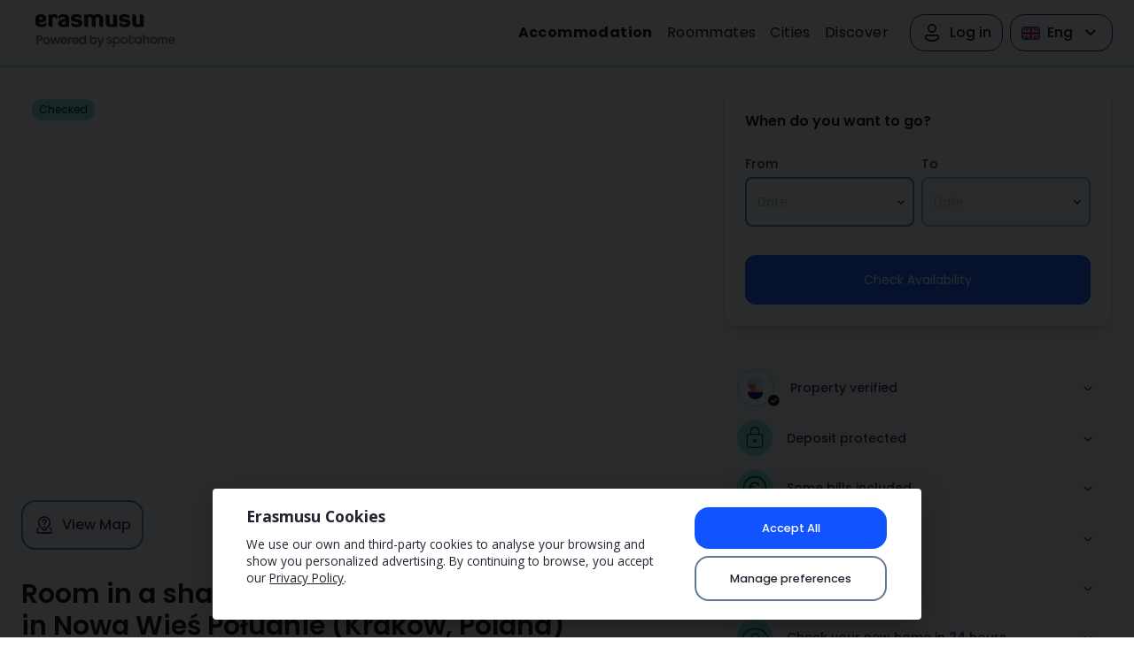

--- FILE ---
content_type: text/html; charset=utf-8
request_url: https://erasmusu.com/en/student-housing/krakow/room/furnished-exterior-balcony-or-terrace-613708
body_size: 51813
content:
<!DOCTYPE html><html lang="en"><head><link rel="icon" href="/_accommodation/favicon.png"/><link rel="preconnect" href="https://fonts.gstatic.com" crossorigin="anonymous"/><link rel="stylesheet" data-href="https://fonts.googleapis.com/css2?family=Poppins:wght@200;300;400;500;600;700&amp;display=swap"/><link rel="stylesheet" data-href="https://fonts.googleapis.com/css2?family=Open+Sans:wght@400;500;600;700;800&amp;display=swap"/><meta name="viewport" content="width=device-width"/><meta charSet="utf-8"/><title>Room in a shared 3-bedroom apartment for rent in Nowa Wieś Południe | Accommodation in Krakow</title><meta name="description" content="Looking for accommodation? Furnished room for rent in a shared 3-bedroom flat in Nowa Wieś Południe. Near Uniwersytet Ekonomiczny W Krakowie. Erasmusu vetted. Book now!"/><script type="application/ld+json">{"@context":"http://schema.org","@type":"ApartmentComplex","name":"Erasmusu","image":"https://photos.spotahome.com/fsobscale_1600_900_nonverified_ur_15_50/7313696e03001b377be2a21bb0dcbc4ee6729324b12c889c8d3f4930.jpg","address":{"@type":"PostalAddress","addressCountry":"PL","addressLocality":"Krakow","postalCode":"30-033"},"url":"https://erasmusu.com/en/student-housing/krakow/room/furnished-exterior-balcony-or-terrace-613708","mainEntityOfPage":{"@type":"WebPage","@id":"https://erasmusu.com/en/student-housing/krakow/room/furnished-exterior-balcony-or-terrace-613708"}}</script><script type="application/ld+json">{"@context":"http://schema.org","@type":"Product","description":"Are you looking for a charming and fully furnished room in a vibrant location? We have a fantastic room available in a shared 3-bedroom apartment located in Nowa Wieś Południe, Kraków. This apartment comes equipped with essential furnishings and appliances such as a dishwasher, oven, and washing machine. It features an exterior design and includes a balcony/terrace for relaxing outdoors. Please note that water bills are payable to the landlord, while electricity, gas, and Wi-Fi are included under a global limit. Cleaning services and bed linen are available for an extra fee. The property has been checked by a Spotahome homechecker, ensuring its quality and reliability.\n\nLocated in Nowa Wieś Południe, this property offers proximity to excellent points of interest. Within walking distance, you'll find the Uniwersytet Ekonomiczny W Krakowie, along with popular dining options such as Bococa Bistro and Foodpark. You can also enjoy the nearby Good Lood ice cream parlor or explore the intriguing Smok Z Mapą tourist attraction. This neighborhood promises convenience and a lively atmosphere for your stay.\n","name":"Double bed in Room in a shared 3-bedroom apartment for rent in Nowa Wieś Południe","review":{"@type":"Review","name":"Erasmusu review","author":{"@type":"Organization","name":"Erasmusu","url":"https://erasmusu.com/"},"reviewBody":"Are you looking for a charming and fully furnished room in a vibrant location? We have a fantastic room available in a shared 3-bedroom apartment located in Nowa Wieś Południe, Kraków. This apartment comes equipped with essential furnishings and appliances such as a dishwasher, oven, and washing machine. It features an exterior design and includes a balcony/terrace for relaxing outdoors. Please note that water bills are payable to the landlord, while electricity, gas, and Wi-Fi are included under a global limit. Cleaning services and bed linen are available for an extra fee. The property has been checked by a Spotahome homechecker, ensuring its quality and reliability.\n\nLocated in Nowa Wieś Południe, this property offers proximity to excellent points of interest. Within walking distance, you'll find the Uniwersytet Ekonomiczny W Krakowie, along with popular dining options such as Bococa Bistro and Foodpark. You can also enjoy the nearby Good Lood ice cream parlor or explore the intriguing Smok Z Mapą tourist attraction. This neighborhood promises convenience and a lively atmosphere for your stay.\n","headline":"Double bed in Room in a shared 3-bedroom apartment for rent in Nowa Wieś Południe","thumbnailUrl":"https://photos.spotahome.com/fsobscale_1600_900_nonverified_ur_15_50/7313696e03001b377be2a21bb0dcbc4ee6729324b12c889c8d3f4930.jpg","publisher":{"@type":"Organization","name":"Spotahome","logo":{"@type":"ImageObject","url":"https://erasmusu.com/_accommodation/assets/images/logos/no-powered-logo.svg","width":124,"height":42}},"reviewRating":{"@type":"Rating","ratingValue":4,"bestRating":5,"worstRating":0},"positiveNotes":{"@type":"ItemList","itemListElement":[{"@type":"ListItem","position":1,"name":"Furnished","description":"Available"},{"@type":"ListItem","position":2,"name":"Elevator","description":"Available"},{"@type":"ListItem","position":3,"name":"A/C","description":"Not available"},{"@type":"ListItem","position":4,"name":"Equipped kitchen","description":"Available"},{"@type":"ListItem","position":5,"name":"Balcony or terrace","description":"Available"},{"@type":"ListItem","position":6,"name":"Doorman/Reception","description":"Not available"},{"@type":"ListItem","position":7,"name":"Pool access","description":"Not available"},{"@type":"ListItem","position":8,"name":"Parking available","description":"Not available"},{"@type":"ListItem","position":9,"name":"Washing machine","description":"Available"},{"@type":"ListItem","position":10,"name":"Dryer","description":"Not available"},{"@type":"ListItem","position":11,"name":"Dishwasher","description":"Available"},{"@type":"ListItem","position":12,"name":"Oven","description":"Available"},{"@type":"ListItem","position":13,"name":"TV","description":"Available"},{"@type":"ListItem","position":14,"name":"Exterior","description":"structured.data.positive.note.exterior"},{"@type":"ListItem","position":15,"name":"Handicap accessible","description":"Not available"},{"@type":"ListItem","position":16,"name":"Water","description":""},{"@type":"ListItem","position":17,"name":"Heating","description":""},{"@type":"ListItem","position":18,"name":"Clothes dryer","description":""}]}},"image":[{"@type":"ImageObject","url":"https://photos.spotahome.com/fsobscale_1600_900_nonverified_ur_15_50/6b849080fe8127ae887ba726f3bd406605e633ebef25e30feb6c266d.jpg"},{"@type":"ImageObject","url":"https://photos.spotahome.com/fsobscale_1600_900_nonverified_ur_15_50/7ec33579124462a9b87669482e2d28d78db51eaca781b0542fa0dcff.jpg"},{"@type":"ImageObject","url":"https://photos.spotahome.com/fsobscale_1600_900_nonverified_ur_15_50/a5498f36e3bf4a9bba087fe907e7230e9b69ea3c86a12207f7c04948.jpg"},{"@type":"ImageObject","url":"https://photos.spotahome.com/fsobscale_1600_900_nonverified_ur_15_50/34043339b41c838e7bfcfaf4e6d9b5aa0c224f7c9d6dbf8640d69336.jpg"},{"@type":"ImageObject","url":"https://photos.spotahome.com/fsobscale_1600_900_nonverified_ur_15_50/d0564f478c3c8533f453d14e0e44d403b98adcd4382b7f61b86f7b43.jpg"},{"@type":"ImageObject","url":"https://photos.spotahome.com/fsobscale_1600_900_nonverified_ur_15_50/12485e78e33987c63c6058627bca65a6ef933a3a72564aec3bdaaa84.jpg"},{"@type":"ImageObject","url":"https://photos.spotahome.com/fsobscale_1600_900_nonverified_ur_15_50/6d937653b34db698c2267ffc3c1b739f22dff801f84e85d534a14a1a.jpg"},{"@type":"ImageObject","url":"https://photos.spotahome.com/fsobscale_1600_900_nonverified_ur_15_50/2b7b7885ba49fddb417f6cbba7bae111b4ddfe249e6eb1d32974f57e.jpg"},{"@type":"ImageObject","url":"https://photos.spotahome.com/fsobscale_1600_900_nonverified_ur_15_50/d5c39a931f80bce2755b0451e1ef6b1d16efc9b9978e1a656cf6c09d.jpg"},{"@type":"ImageObject","url":"https://photos.spotahome.com/fsobscale_1600_900_nonverified_ur_15_50/a32f162716278727fdc73ca4f8f4ecc7ee433b4b7f767a9621f020c2.jpg"}],"offers":{"@type":"Offer","availability":"https://schema.org/OnlineOnly","url":"https://erasmusu.com/en/student-housing/krakow/room/furnished-exterior-balcony-or-terrace-613708","priceCurrency":"PLN","price":1850,"itemOffered":{"@type":"Residence"}}}</script><link rel="canonical" href="https://erasmusu.com/en/student-housing/krakow/room/furnished-exterior-balcony-or-terrace-613708"/><link rel="preload" as="image" href="https://photos.spotahome.com/fsobscale_1600_900_nonverified_ur_15_50/7313696e03001b377be2a21bb0dcbc4ee6729324b12c889c8d3f4930.webp"/><link rel="alternate" hrefLang="es" href="https://erasmusu.com/es/alojamiento-estudiantes/cracovia/habitacion/amueblado-exterior-balcon-o-terraza-613708"/><link rel="alternate" hrefLang="en" href="https://erasmusu.com/en/student-housing/krakow/room/furnished-exterior-balcony-or-terrace-613708"/><link rel="alternate" hrefLang="pt" href="https://erasmusu.com/pt/moradia-de-estudantes/cracovia/quarto/mobilado-jardim-varanda-ou-terraco-613708"/><link rel="alternate" hrefLang="fr" href="https://erasmusu.com/fr/logement-etudiant/cracovie/chambre/meuble-exterieur-balcon-ou-terrasse-613708"/><link rel="alternate" hrefLang="it" href="https://erasmusu.com/it/alloggi-per-studenti/cracovia/stanza/ammobiliato-giardino-balcone-o-terrazzo-613708"/><link rel="alternate" hrefLang="de" href="https://erasmusu.com/de/studentenwohnheim/krakau/zimmer/mobliert-aussen-balkon-oder-terrasse-613708"/><link rel="alternate" hrefLang="pl" href="https://erasmusu.com/pl/zakwaterowanie-studenckie/krakow/pokoj/umeblowane-na-zewnatrz-balkon-lub-taras-613708"/><link rel="alternate" hrefLang="tr" href="https://erasmusu.com/tr/ogrenci-evi/krakow/oda/mobilyali-dis-mekan-balkon-veya-teras-613708"/><meta name="next-head-count" content="15"/><link rel="preload" href="/_accommodation/_next/static/css/2d12c98a3077fb5a.css" as="style"/><link rel="stylesheet" href="/_accommodation/_next/static/css/2d12c98a3077fb5a.css" data-n-g=""/><link rel="preload" href="/_accommodation/_next/static/css/96b3a8acbb1b4928.css" as="style"/><link rel="stylesheet" href="/_accommodation/_next/static/css/96b3a8acbb1b4928.css" data-n-p=""/><noscript data-n-css=""></noscript><script defer="" nomodule="" src="/_accommodation/_next/static/chunks/polyfills-5cd94c89d3acac5f.js" type="13fead8ba72cfcc1841e3d20-text/javascript"></script><script src="/_accommodation/_next/static/chunks/webpack-76c4810bd0a4d907.js" defer="" type="13fead8ba72cfcc1841e3d20-text/javascript"></script><script src="/_accommodation/_next/static/chunks/framework-988bc005bc55cbd9.js" defer="" type="13fead8ba72cfcc1841e3d20-text/javascript"></script><script src="/_accommodation/_next/static/chunks/main-f64edd33c2725e0c.js" defer="" type="13fead8ba72cfcc1841e3d20-text/javascript"></script><script src="/_accommodation/_next/static/chunks/pages/_app-9f4513f1cca3ab0f.js" defer="" type="13fead8ba72cfcc1841e3d20-text/javascript"></script><script src="/_accommodation/_next/static/chunks/24-60433a71d6e38ae6.js" defer="" type="13fead8ba72cfcc1841e3d20-text/javascript"></script><script src="/_accommodation/_next/static/chunks/289-884f8952eb555126.js" defer="" type="13fead8ba72cfcc1841e3d20-text/javascript"></script><script src="/_accommodation/_next/static/chunks/64-65997ccdef5aed14.js" defer="" type="13fead8ba72cfcc1841e3d20-text/javascript"></script><script src="/_accommodation/_next/static/chunks/434-84986bc68d4d44ce.js" defer="" type="13fead8ba72cfcc1841e3d20-text/javascript"></script><script src="/_accommodation/_next/static/chunks/321-20fe4479c6495209.js" defer="" type="13fead8ba72cfcc1841e3d20-text/javascript"></script><script src="/_accommodation/_next/static/chunks/576-a9c2e3f2315ea91c.js" defer="" type="13fead8ba72cfcc1841e3d20-text/javascript"></script><script src="/_accommodation/_next/static/chunks/198-df35fc4e679fc1da.js" defer="" type="13fead8ba72cfcc1841e3d20-text/javascript"></script><script src="/_accommodation/_next/static/chunks/282-fe11ecc778eb75a8.js" defer="" type="13fead8ba72cfcc1841e3d20-text/javascript"></script><script src="/_accommodation/_next/static/chunks/293-8e9c0165c355d20c.js" defer="" type="13fead8ba72cfcc1841e3d20-text/javascript"></script><script src="/_accommodation/_next/static/chunks/pages/%5Bmain-section%5D/%5Bcity%5D/%5Broom-type%5D/%5Bslug-with-id%5D-b8880f8bc905390c.js" defer="" type="13fead8ba72cfcc1841e3d20-text/javascript"></script><script src="/_accommodation/_next/static/EUll3uvQe-WITy2AQedAt/_buildManifest.js" defer="" type="13fead8ba72cfcc1841e3d20-text/javascript"></script><script src="/_accommodation/_next/static/EUll3uvQe-WITy2AQedAt/_ssgManifest.js" defer="" type="13fead8ba72cfcc1841e3d20-text/javascript"></script><script src="/_accommodation/_next/static/EUll3uvQe-WITy2AQedAt/_middlewareManifest.js" defer="" type="13fead8ba72cfcc1841e3d20-text/javascript"></script><style data-emotion="mantine yd1ojh 1w07r5r 18udhi 163ph1f ufyguh 12sbrde emliag 3xbgk5 qo1k2 iyuujw 1avyp1d hgwlez oih4rj 16prolt 10o5s20 v4lv9f 916gpk 1b57wu">.mantine-yd1ojh{-webkit-font-smoothing:antialiased;-moz-osx-font-smoothing:grayscale;font-family:-apple-system,BlinkMacSystemFont,Segoe UI,Roboto,Helvetica,Arial,sans-serif,Apple Color Emoji,Segoe UI Emoji;position:relative;cursor:pointer;}.mantine-1w07r5r{display:inline-block;margin-bottom:4px;font-size:14px;font-weight:500;color:#212529;word-break:break-word;cursor:default;-webkit-tap-highlight-color:transparent;}.mantine-18udhi{-webkit-font-smoothing:antialiased;-moz-osx-font-smoothing:grayscale;font-family:-apple-system,BlinkMacSystemFont,Segoe UI,Roboto,Helvetica,Arial,sans-serif,Apple Color Emoji,Segoe UI Emoji;line-height:1.55;}.mantine-163ph1f{position:absolute;top:0;bottom:0;right:0;display:-webkit-box;display:-webkit-flex;display:-ms-flexbox;display:flex;-webkit-align-items:center;-webkit-box-align:center;-ms-flex-align:center;align-items:center;-webkit-box-pack:center;-ms-flex-pack:center;-webkit-justify-content:center;justify-content:center;width:30px;}.mantine-ufyguh{border:1px solid transparent;background-color:#f1f3f5;-webkit-font-smoothing:antialiased;-moz-osx-font-smoothing:grayscale;font-family:-apple-system,BlinkMacSystemFont,Segoe UI,Roboto,Helvetica,Arial,sans-serif,Apple Color Emoji,Segoe UI Emoji;height:36px;-webkit-tap-highlight-color:transparent;line-height:34px;-webkit-appearance:none;-moz-appearance:none;-ms-appearance:none;appearance:none;resize:none;box-sizing:border-box;font-size:14px;width:100%;color:#000;display:block;text-align:left;min-height:36px;padding-left:12px;padding-right:30px;border-radius:4px;cursor:pointer;white-space:nowrap;}.mantine-ufyguh:focus,.mantine-ufyguh:focus-within{outline:none;border-color:#339af0!important;}.mantine-ufyguh:disabled{background-color:#f1f3f5;color:#909296;opacity:0.6;cursor:not-allowed;}.mantine-ufyguh:disabled::-webkit-input-placeholder{color:#909296;}.mantine-ufyguh:disabled::-moz-placeholder{color:#909296;}.mantine-ufyguh:disabled:-ms-input-placeholder{color:#909296;}.mantine-ufyguh:disabled::placeholder{color:#909296;}.mantine-ufyguh::-webkit-input-placeholder{opacity:1;-webkit-user-select:none;-moz-user-select:none;-ms-user-select:none;user-select:none;color:#adb5bd;}.mantine-ufyguh::-moz-placeholder{opacity:1;-webkit-user-select:none;-moz-user-select:none;-ms-user-select:none;user-select:none;color:#adb5bd;}.mantine-ufyguh:-ms-input-placeholder{opacity:1;-webkit-user-select:none;-moz-user-select:none;-ms-user-select:none;user-select:none;color:#adb5bd;}.mantine-ufyguh::placeholder{opacity:1;-webkit-user-select:none;-moz-user-select:none;-ms-user-select:none;user-select:none;color:#adb5bd;}.mantine-ufyguh::-webkit-inner-spin-button,.mantine-ufyguh::-webkit-outer-spin-button,.mantine-ufyguh::-webkit-search-decoration,.mantine-ufyguh::-webkit-search-cancel-button,.mantine-ufyguh::-webkit-search-results-button,.mantine-ufyguh::-webkit-search-results-decoration{-webkit-appearance:none;-moz-appearance:none;-ms-appearance:none;appearance:none;}.mantine-ufyguh[type=number]{-moz-appearance:textfield;}.mantine-ufyguh:not(.__mantine-ref-freeInput)::selection{background-color:transparent;}.mantine-12sbrde{position:relative;}.mantine-emliag{border:1px solid transparent;background-color:#f1f3f5;-webkit-font-smoothing:antialiased;-moz-osx-font-smoothing:grayscale;font-family:-apple-system,BlinkMacSystemFont,Segoe UI,Roboto,Helvetica,Arial,sans-serif,Apple Color Emoji,Segoe UI Emoji;height:36px;-webkit-tap-highlight-color:transparent;line-height:34px;-webkit-appearance:none;-moz-appearance:none;-ms-appearance:none;appearance:none;resize:none;box-sizing:border-box;font-size:14px;width:100%;color:#000;display:block;text-align:left;min-height:36px;padding-left:12px;padding-right:30px;border-radius:4px;cursor:pointer;white-space:nowrap;background-color:#f1f3f5;color:#909296;opacity:0.6;cursor:not-allowed;}.mantine-emliag:focus,.mantine-emliag:focus-within{outline:none;border-color:#339af0!important;}.mantine-emliag:disabled{background-color:#f1f3f5;color:#909296;opacity:0.6;cursor:not-allowed;}.mantine-emliag:disabled::-webkit-input-placeholder{color:#909296;}.mantine-emliag:disabled::-moz-placeholder{color:#909296;}.mantine-emliag:disabled:-ms-input-placeholder{color:#909296;}.mantine-emliag:disabled::placeholder{color:#909296;}.mantine-emliag::-webkit-input-placeholder{opacity:1;-webkit-user-select:none;-moz-user-select:none;-ms-user-select:none;user-select:none;color:#adb5bd;}.mantine-emliag::-moz-placeholder{opacity:1;-webkit-user-select:none;-moz-user-select:none;-ms-user-select:none;user-select:none;color:#adb5bd;}.mantine-emliag:-ms-input-placeholder{opacity:1;-webkit-user-select:none;-moz-user-select:none;-ms-user-select:none;user-select:none;color:#adb5bd;}.mantine-emliag::placeholder{opacity:1;-webkit-user-select:none;-moz-user-select:none;-ms-user-select:none;user-select:none;color:#adb5bd;}.mantine-emliag::-webkit-inner-spin-button,.mantine-emliag::-webkit-outer-spin-button,.mantine-emliag::-webkit-search-decoration,.mantine-emliag::-webkit-search-cancel-button,.mantine-emliag::-webkit-search-results-button,.mantine-emliag::-webkit-search-results-decoration{-webkit-appearance:none;-moz-appearance:none;-ms-appearance:none;appearance:none;}.mantine-emliag[type=number]{-moz-appearance:textfield;}.mantine-emliag:not(.__mantine-ref-freeInput)::selection{background-color:transparent;}.mantine-emliag::-webkit-input-placeholder{color:#909296;}.mantine-emliag::-moz-placeholder{color:#909296;}.mantine-emliag:-ms-input-placeholder{color:#909296;}.mantine-emliag::placeholder{color:#909296;}.mantine-3xbgk5{display:-webkit-box;display:-webkit-flex;display:-ms-flexbox;display:flex;-webkit-align-items:center;-webkit-box-align:center;-ms-flex-align:center;align-items:center;-webkit-box-pack:center;-ms-flex-pack:center;-webkit-justify-content:center;justify-content:center;height:100%;overflow:visible;}.mantine-qo1k2{white-space:nowrap;height:100%;overflow:hidden;display:-webkit-box;display:-webkit-flex;display:-ms-flexbox;display:flex;-webkit-align-items:center;-webkit-box-align:center;-ms-flex-align:center;align-items:center;}.mantine-iyuujw{border:1px solid transparent;background-color:#228be6;background-image:#228be6;color:#fff;height:36px;padding:0 18px;-webkit-font-smoothing:antialiased;-moz-osx-font-smoothing:grayscale;font-family:-apple-system,BlinkMacSystemFont,Segoe UI,Roboto,Helvetica,Arial,sans-serif,Apple Color Emoji,Segoe UI Emoji;-webkit-tap-highlight-color:transparent;display:inline-block;width:auto;border-radius:4px;font-weight:600;position:relative;line-height:1;font-size:14px;-webkit-user-select:none;-moz-user-select:none;-ms-user-select:none;user-select:none;box-sizing:border-box;-webkit-text-decoration:none;text-decoration:none;cursor:pointer;-webkit-appearance:none;-moz-appearance:none;-ms-appearance:none;appearance:none;-webkit-appearance:none;}.mantine-iyuujw:hover{background-color:#1c7ed6;}.mantine-iyuujw:focus{outline-offset:2px;outline:2px solid #339af0;}.mantine-iyuujw:focus:not(:focus-visible){outline:none;}.mantine-iyuujw:not(:disabled):active{-webkit-transform:translateY(1px);-moz-transform:translateY(1px);-ms-transform:translateY(1px);transform:translateY(1px);}.mantine-iyuujw:not(.__mantine-ref-loading):disabled{border-color:transparent;background-color:#e9ecef;color:#adb5bd;cursor:not-allowed;}.mantine-hgwlez{color:inherit;font-weight:500;-webkit-flex:1;-ms-flex:1;flex:1;overflow:hidden;text-overflow:ellipsis;}.mantine-oih4rj{margin:0;padding:0;font-weight:normal;}.mantine-16prolt{-webkit-font-smoothing:antialiased;-moz-osx-font-smoothing:grayscale;font-family:-apple-system,BlinkMacSystemFont,Segoe UI,Roboto,Helvetica,Arial,sans-serif,Apple Color Emoji,Segoe UI Emoji;word-break:break-word;line-height:1.55;padding-left:0;}.mantine-10o5s20{padding:16px;padding-top:5px;}.mantine-v4lv9f{color:#000;border-bottom:1px solid #dee2e6;}.mantine-916gpk{-webkit-tap-highlight-color:transparent;-webkit-font-smoothing:antialiased;-moz-osx-font-smoothing:grayscale;font-family:-apple-system,BlinkMacSystemFont,Segoe UI,Roboto,Helvetica,Arial,sans-serif,Apple Color Emoji,Segoe UI Emoji;cursor:pointer;border:0;padding:0;-webkit-appearance:none;-moz-appearance:none;-ms-appearance:none;appearance:none;font-size:16px;background-color:transparent;text-align:left;color:#000;-webkit-text-decoration:none;text-decoration:none;-webkit-tap-highlight-color:transparent;-webkit-font-smoothing:antialiased;-moz-osx-font-smoothing:grayscale;font-family:-apple-system,BlinkMacSystemFont,Segoe UI,Roboto,Helvetica,Arial,sans-serif,Apple Color Emoji,Segoe UI Emoji;width:100%;display:-webkit-box;display:-webkit-flex;display:-ms-flexbox;display:flex;-webkit-align-items:center;-webkit-box-align:center;-ms-flex-align:center;align-items:center;-webkit-flex-direction:row-reverse;-ms-flex-direction:row-reverse;flex-direction:row-reverse;padding:16px 8px;padding-left:16px;font-weight:500;text-align:left;color:#000;}.mantine-916gpk:focus{outline-offset:2px;outline:2px solid #339af0;}.mantine-916gpk:focus:not(:focus-visible){outline:none;}.mantine-916gpk:focus{outline-offset:2px;outline:2px solid #339af0;}.mantine-916gpk:focus:not(:focus-visible){outline:none;}.mantine-916gpk:hover{background-color:#f8f9fa;}.mantine-1b57wu{-webkit-transition:-webkit-transform 200ms ease;transition:transform 200ms ease;margin-right:0;margin-left:20px;width:24px;min-width:24px;display:-webkit-box;display:-webkit-flex;display:-ms-flexbox;display:flex;-webkit-align-items:center;-webkit-box-align:center;-ms-flex-align:center;align-items:center;-webkit-box-pack:center;-ms-flex-pack:center;-webkit-justify-content:center;justify-content:center;}</style><link rel="stylesheet" href="https://fonts.googleapis.com/css2?family=Poppins:wght@200;300;400;500;600;700&display=swap"/><link rel="stylesheet" href="https://fonts.googleapis.com/css2?family=Open+Sans:wght@400;500;600;700;800&display=swap"/></head><body><div id="__next" data-reactroot=""><noscript><iframe src="https://www.googletagmanager.com/ns.html?id=GTM-PQQH78P" height="0" width="0" title="gtm" style="display:none;visibility:hidden"></iframe></noscript><header class="bg-white p-4 lg:px-6 flex justify-center lg:border-b-2 lg:border-b-[#d1d5da]"><div class="w-full flex items-center justify-between max-auto max-w-[1438px]"><div class="flex-1"><div class="flex items-center space-x-4"><button type="button" data-test="hamburguer-menu" class="bg-transparent outline-none shadow-none h-6 w-6 lg:hidden" aria-label="Open menu"><i class="u-icon-menu text-[1.5rem]"></i></button><a href="/"><img src="/_accommodation/assets/images/logos/powered-logo.svg" alt="Experts in student accommodation" class="cursor-pointer z-overlay" data-test="header-logo"/></a></div></div><div class="flex items-center"><nav class="hidden lg:flex lg:items-center space-x-6"><ul class="flex space-x-4 items-center"><li><a href="/en/student-housing" class="font-poppins text-s16 font-bold">Accommodation</a></li><li><a href="https://erasmusu.com/en/roommate" class="font-poppins text-s16 font-normal">Roommates</a></li><li><a href="https://erasmusu.com/en/erasmus-destinations" class="font-poppins text-s16 font-normal">Cities</a></li><li><a href="https://discover.erasmusu.com/" class="font-poppins text-s16 font-normal">Discover</a></li></ul><div class="flex space-x-2 items-center"><div class="relative"><button type="button" class="box-border flex space-x-2 justify-center items-center cursor-pointer font-medium py-2 px-3 e-btn-base w-max normal-case border border-e-tertiary rounded-2xl"><i class="u-icon-account text-2xl flex"></i><span class="text-center text-base ">Log in</span></button></div><div class="relative"><button type="button" class="box-border flex space-x-2 justify-center items-center cursor-pointer font-medium py-2 px-3 e-btn-base w-max normal-case border border-e-tertiary rounded-2xl"><img src="/_accommodation/assets/images/logos/GB.svg" alt="en"/><span class="text-center text-base ">Eng</span><span><i class="u-icon-direction-down text-2xl flex"></i></span></button><div class="bg-white p-1 w-48 h-max border-2 border-u-text-gray rounded-2xl shadow-md top hidden"><a class="w-full py-2.5 px-3 flex space-x-3 cursor-pointer rounded hover:bg-e-grey-ultraLight" href="/de/studentenwohnheim/krakau/zimmer/mobliert-aussen-balkon-oder-terrasse-613708"><img src="/_accommodation/assets/images/logos/DE.svg" alt="de" loading="lazy"/><span>Deutsch</span></a><a class="w-full py-2.5 px-3 flex space-x-3 cursor-pointer rounded hover:bg-e-grey-ultraLight" href="/en/student-housing/krakow/room/furnished-exterior-balcony-or-terrace-613708"><img src="/_accommodation/assets/images/logos/GB.svg" alt="en" loading="lazy"/><span>English</span></a><a class="w-full py-2.5 px-3 flex space-x-3 cursor-pointer rounded hover:bg-e-grey-ultraLight" href="/fr/logement-etudiant/cracovie/chambre/meuble-exterieur-balcon-ou-terrasse-613708"><img src="/_accommodation/assets/images/logos/FR.svg" alt="fr" loading="lazy"/><span>Français</span></a><a class="w-full py-2.5 px-3 flex space-x-3 cursor-pointer rounded hover:bg-e-grey-ultraLight" href="/it/alloggi-per-studenti/cracovia/stanza/ammobiliato-giardino-balcone-o-terrazzo-613708"><img src="/_accommodation/assets/images/logos/IT.svg" alt="it" loading="lazy"/><span>Italiano</span></a><a class="w-full py-2.5 px-3 flex space-x-3 cursor-pointer rounded hover:bg-e-grey-ultraLight" href="/pl/zakwaterowanie-studenckie/krakow/pokoj/umeblowane-na-zewnatrz-balkon-lub-taras-613708"><img src="/_accommodation/assets/images/logos/PL.svg" alt="pl" loading="lazy"/><span>Polski</span></a><a class="w-full py-2.5 px-3 flex space-x-3 cursor-pointer rounded hover:bg-e-grey-ultraLight" href="/pt/moradia-de-estudantes/cracovia/quarto/mobilado-jardim-varanda-ou-terraco-613708"><img src="/_accommodation/assets/images/logos/PT.svg" alt="pt" loading="lazy"/><span>Português</span></a><a class="w-full py-2.5 px-3 flex space-x-3 cursor-pointer rounded hover:bg-e-grey-ultraLight" href="/es/alojamiento-estudiantes/cracovia/habitacion/amueblado-exterior-balcon-o-terraza-613708"><img src="/_accommodation/assets/images/logos/ES.svg" alt="es" loading="lazy"/><span>Español</span></a><a class="w-full py-2.5 px-3 flex space-x-3 cursor-pointer rounded hover:bg-e-grey-ultraLight" href="/tr/ogrenci-evi/krakow/oda/mobilyali-dis-mekan-balkon-veya-teras-613708"><img src="/_accommodation/assets/images/logos/TR.svg" alt="tr" loading="lazy"/><span>Türkçe</span></a></div></div></div></nav></div></div></header><main class="lg:p-6"><div class="grid gap-x-8 mx-auto max-w-[1438px] grid-cols-1 lg:grid-cols-accommodation-cols"><div class="flex flex-col space-y-8"><div><div class="flex top-9 right-4 flex space-x-2 lg:flex-auto lg:justify-end lg:top-0 lg:right-0 lg:hidden justify-end mr-4 mb-4"><button type="button" class="box-border flex space-x-2 justify-center items-center cursor-pointer font-medium py-4 px-6 e-btn-contained--tertiary-light w-max normal-case "><span class="text-center text-base ">Share</span><span><i class="u-icon-share-rounded text-2xl flex"></i></span></button><button type="button" class="box-border flex space-x-2 justify-center items-center cursor-pointer font-medium py-2 px-3 e-btn-contained--tertiary-light w-max normal-case optimize_favorite  "><span class="text-center text-base ">16</span><svg xmlns="http://www.w3.org/2000/svg" width="14" height="16" viewBox="0 0 26 24" data-test="favorite-icon"><path fill="none" stroke="black" d="M14.838,21.793 C16.1664969,20.8082414 17.4510698,19.7655686 18.688,18.668 C22.114,15.614 24.385,12.72 24.916,10.273 C25.1372749,9.55273562 25.25,8.80348745 25.25,8.05 C25.25,5.395 23.882,2.943 21.696,1.657 L21.689,1.653 C20.6837081,1.06403384 19.5401124,0.752426441 18.375,0.75 C16.557,0.75 14.832,1.504 13.547,2.859 L13.004,3.431 L12.46,2.861 C11.168,1.504 9.438,0.75 7.62,0.75 C6.45702723,0.754247176 5.31583177,1.06576456 4.312,1.653 C2.118,2.938 0.75,5.39 0.75,8.05 C0.75,8.804 0.862,9.552 1.1,10.335 C1.613,12.72 3.886,15.613 7.315,18.668 C8.55324262,19.7656512 9.8391512,20.8083249 11.169,21.793 C11.7703874,22.2425988 12.3782218,22.5790515 13,23 C13.423,22.716 14.063,22.37 14.838,21.793 Z" stroke-width="1.5" opacity="1"></path></svg></button></div><div class="flex flex-col space-y-8"><div class="lg:rounded-2xl overflow-hidden z-[1] relative"><div class="absolute z-10 top-3 left-3"><div class="flex items-center bg-u-teal-300 py-1 px-2 rounded-full text-xs capitalize mr-2 w-fit space-x-1"><span>Checked</span></div></div><div class="relative pt-[72%] sm:pt-[57%] overflow-hidden w-full"><div class="absolute inset-0"><div class="swiper uswiper"><div class="swiper-wrapper"><div class="swiper-slide"><figure><picture><source data-srcset="https://photos.spotahome.com/fsobscale_1600_900_nonverified_ur_15_50/7313696e03001b377be2a21bb0dcbc4ee6729324b12c889c8d3f4930.webp"/><img src="https://photos.spotahome.com/fsobscale_1600_900_nonverified_ur_15_50/7313696e03001b377be2a21bb0dcbc4ee6729324b12c889c8d3f4930.webp" alt="" loading="lazy"/></picture><div class="swiper-lazy-preloader swipper-preload-u-interactive rotate"></div><figcaption class="absolute bottom-0 right-1/2 z-sliderCounter bg-e-overlay-lightBlack text-e-white text-center translate-x-2/4 py-1 px-2"></figcaption></figure></div><div class="swiper-slide"><figure><picture><source data-srcset="https://photos.spotahome.com/fsobscale_1600_900_nonverified_ur_15_50/49c5d3e363c8259306d457cbd5226e08435c728e799a486f556e7874.webp"/><img src="https://photos.spotahome.com/fsobscale_1600_900_nonverified_ur_15_50/49c5d3e363c8259306d457cbd5226e08435c728e799a486f556e7874.webp" alt="" loading="lazy"/></picture><div class="swiper-lazy-preloader swipper-preload-u-interactive rotate"></div><figcaption class="absolute bottom-0 right-1/2 z-sliderCounter bg-e-overlay-lightBlack text-e-white text-center translate-x-2/4 py-1 px-2"></figcaption></figure></div><div class="swiper-slide"><figure><picture><source data-srcset="https://photos.spotahome.com/fsobscale_1600_900_nonverified_ur_15_50/c9997492f71829ced8d7da2ef5c6a72235b33f415382995f86368b90.webp"/><img src="https://photos.spotahome.com/fsobscale_1600_900_nonverified_ur_15_50/c9997492f71829ced8d7da2ef5c6a72235b33f415382995f86368b90.webp" alt="" loading="lazy"/></picture><div class="swiper-lazy-preloader swipper-preload-u-interactive rotate"></div><figcaption class="absolute bottom-0 right-1/2 z-sliderCounter bg-e-overlay-lightBlack text-e-white text-center translate-x-2/4 py-1 px-2"></figcaption></figure></div><div class="swiper-slide"><figure><picture><source data-srcset="https://photos.spotahome.com/fsobscale_1600_900_nonverified_ur_15_50/2daba1fa9d33cad603102b12da3fe17b8df6632806c5de00182c0b2c.webp"/><img src="https://photos.spotahome.com/fsobscale_1600_900_nonverified_ur_15_50/2daba1fa9d33cad603102b12da3fe17b8df6632806c5de00182c0b2c.webp" alt="" loading="lazy"/></picture><div class="swiper-lazy-preloader swipper-preload-u-interactive rotate"></div><figcaption class="absolute bottom-0 right-1/2 z-sliderCounter bg-e-overlay-lightBlack text-e-white text-center translate-x-2/4 py-1 px-2"></figcaption></figure></div><div class="swiper-slide"><figure><picture><source data-srcset="https://photos.spotahome.com/fsobscale_1600_900_nonverified_ur_15_50/bd52cd99123fcd5409f233227d2a570418cbad07ae86fbf397eee87e.webp"/><img src="https://photos.spotahome.com/fsobscale_1600_900_nonverified_ur_15_50/bd52cd99123fcd5409f233227d2a570418cbad07ae86fbf397eee87e.webp" alt="" loading="lazy"/></picture><div class="swiper-lazy-preloader swipper-preload-u-interactive rotate"></div><figcaption class="absolute bottom-0 right-1/2 z-sliderCounter bg-e-overlay-lightBlack text-e-white text-center translate-x-2/4 py-1 px-2"></figcaption></figure></div><div class="swiper-slide"><figure><picture><source data-srcset="https://photos.spotahome.com/fsobscale_1600_900_nonverified_ur_15_50/f9885d00dd4e9a046880d0d8346ded72dd0752858655211924c4f3ec.webp"/><img src="https://photos.spotahome.com/fsobscale_1600_900_nonverified_ur_15_50/f9885d00dd4e9a046880d0d8346ded72dd0752858655211924c4f3ec.webp" alt="" loading="lazy"/></picture><div class="swiper-lazy-preloader swipper-preload-u-interactive rotate"></div><figcaption class="absolute bottom-0 right-1/2 z-sliderCounter bg-e-overlay-lightBlack text-e-white text-center translate-x-2/4 py-1 px-2"></figcaption></figure></div><div class="swiper-slide"><figure><picture><source data-srcset="https://photos.spotahome.com/fsobscale_1600_900_nonverified_ur_15_50/8dbbeb6a6146132af20c387597832587ec7a62e30e303596f26b7d39.webp"/><img src="https://photos.spotahome.com/fsobscale_1600_900_nonverified_ur_15_50/8dbbeb6a6146132af20c387597832587ec7a62e30e303596f26b7d39.webp" alt="" loading="lazy"/></picture><div class="swiper-lazy-preloader swipper-preload-u-interactive rotate"></div><figcaption class="absolute bottom-0 right-1/2 z-sliderCounter bg-e-overlay-lightBlack text-e-white text-center translate-x-2/4 py-1 px-2"></figcaption></figure></div><div class="swiper-slide"><figure><picture><source data-srcset="https://photos.spotahome.com/fsobscale_1600_900_nonverified_ur_15_50/5efa23836bc3133b759b08f8450f22e9234d53af7e5d0000f6a29fb7.webp"/><img src="https://photos.spotahome.com/fsobscale_1600_900_nonverified_ur_15_50/5efa23836bc3133b759b08f8450f22e9234d53af7e5d0000f6a29fb7.webp" alt="" loading="lazy"/></picture><div class="swiper-lazy-preloader swipper-preload-u-interactive rotate"></div><figcaption class="absolute bottom-0 right-1/2 z-sliderCounter bg-e-overlay-lightBlack text-e-white text-center translate-x-2/4 py-1 px-2"></figcaption></figure></div><div class="swiper-slide"><figure><picture><source data-srcset="https://photos.spotahome.com/fsobscale_1600_900_nonverified_ur_15_50/6b849080fe8127ae887ba726f3bd406605e633ebef25e30feb6c266d.webp"/><img src="https://photos.spotahome.com/fsobscale_1600_900_nonverified_ur_15_50/6b849080fe8127ae887ba726f3bd406605e633ebef25e30feb6c266d.webp" alt="" loading="lazy"/></picture><div class="swiper-lazy-preloader swipper-preload-u-interactive rotate"></div><figcaption class="absolute bottom-0 right-1/2 z-sliderCounter bg-e-overlay-lightBlack text-e-white text-center translate-x-2/4 py-1 px-2"></figcaption></figure></div><div class="swiper-slide"><figure><picture><source data-srcset="https://photos.spotahome.com/fsobscale_1600_900_nonverified_ur_15_50/7ec33579124462a9b87669482e2d28d78db51eaca781b0542fa0dcff.webp"/><img src="https://photos.spotahome.com/fsobscale_1600_900_nonverified_ur_15_50/7ec33579124462a9b87669482e2d28d78db51eaca781b0542fa0dcff.webp" alt="" loading="lazy"/></picture><div class="swiper-lazy-preloader swipper-preload-u-interactive rotate"></div><figcaption class="absolute bottom-0 right-1/2 z-sliderCounter bg-e-overlay-lightBlack text-e-white text-center translate-x-2/4 py-1 px-2"></figcaption></figure></div><div class="swiper-slide"><figure><picture><source data-srcset="https://photos.spotahome.com/fsobscale_1600_900_nonverified_ur_15_50/a5498f36e3bf4a9bba087fe907e7230e9b69ea3c86a12207f7c04948.webp"/><img src="https://photos.spotahome.com/fsobscale_1600_900_nonverified_ur_15_50/a5498f36e3bf4a9bba087fe907e7230e9b69ea3c86a12207f7c04948.webp" alt="" loading="lazy"/></picture><div class="swiper-lazy-preloader swipper-preload-u-interactive rotate"></div><figcaption class="absolute bottom-0 right-1/2 z-sliderCounter bg-e-overlay-lightBlack text-e-white text-center translate-x-2/4 py-1 px-2"></figcaption></figure></div><div class="swiper-slide"><figure><picture><source data-srcset="https://photos.spotahome.com/fsobscale_1600_900_nonverified_ur_15_50/34043339b41c838e7bfcfaf4e6d9b5aa0c224f7c9d6dbf8640d69336.webp"/><img src="https://photos.spotahome.com/fsobscale_1600_900_nonverified_ur_15_50/34043339b41c838e7bfcfaf4e6d9b5aa0c224f7c9d6dbf8640d69336.webp" alt="" loading="lazy"/></picture><div class="swiper-lazy-preloader swipper-preload-u-interactive rotate"></div><figcaption class="absolute bottom-0 right-1/2 z-sliderCounter bg-e-overlay-lightBlack text-e-white text-center translate-x-2/4 py-1 px-2"></figcaption></figure></div><div class="swiper-slide"><figure><picture><source data-srcset="https://photos.spotahome.com/fsobscale_1600_900_nonverified_ur_15_50/d0564f478c3c8533f453d14e0e44d403b98adcd4382b7f61b86f7b43.webp"/><img src="https://photos.spotahome.com/fsobscale_1600_900_nonverified_ur_15_50/d0564f478c3c8533f453d14e0e44d403b98adcd4382b7f61b86f7b43.webp" alt="" loading="lazy"/></picture><div class="swiper-lazy-preloader swipper-preload-u-interactive rotate"></div><figcaption class="absolute bottom-0 right-1/2 z-sliderCounter bg-e-overlay-lightBlack text-e-white text-center translate-x-2/4 py-1 px-2"></figcaption></figure></div><div class="swiper-slide"><figure><picture><source data-srcset="https://photos.spotahome.com/fsobscale_1600_900_nonverified_ur_15_50/12485e78e33987c63c6058627bca65a6ef933a3a72564aec3bdaaa84.webp"/><img src="https://photos.spotahome.com/fsobscale_1600_900_nonverified_ur_15_50/12485e78e33987c63c6058627bca65a6ef933a3a72564aec3bdaaa84.webp" alt="" loading="lazy"/></picture><div class="swiper-lazy-preloader swipper-preload-u-interactive rotate"></div><figcaption class="absolute bottom-0 right-1/2 z-sliderCounter bg-e-overlay-lightBlack text-e-white text-center translate-x-2/4 py-1 px-2"></figcaption></figure></div><div class="swiper-slide"><figure><picture><source data-srcset="https://photos.spotahome.com/fsobscale_1600_900_nonverified_ur_15_50/6d937653b34db698c2267ffc3c1b739f22dff801f84e85d534a14a1a.webp"/><img src="https://photos.spotahome.com/fsobscale_1600_900_nonverified_ur_15_50/6d937653b34db698c2267ffc3c1b739f22dff801f84e85d534a14a1a.webp" alt="" loading="lazy"/></picture><div class="swiper-lazy-preloader swipper-preload-u-interactive rotate"></div><figcaption class="absolute bottom-0 right-1/2 z-sliderCounter bg-e-overlay-lightBlack text-e-white text-center translate-x-2/4 py-1 px-2"></figcaption></figure></div><div class="swiper-slide"><figure><picture><source data-srcset="https://photos.spotahome.com/fsobscale_1600_900_nonverified_ur_15_50/2b7b7885ba49fddb417f6cbba7bae111b4ddfe249e6eb1d32974f57e.webp"/><img src="https://photos.spotahome.com/fsobscale_1600_900_nonverified_ur_15_50/2b7b7885ba49fddb417f6cbba7bae111b4ddfe249e6eb1d32974f57e.webp" alt="" loading="lazy"/></picture><div class="swiper-lazy-preloader swipper-preload-u-interactive rotate"></div><figcaption class="absolute bottom-0 right-1/2 z-sliderCounter bg-e-overlay-lightBlack text-e-white text-center translate-x-2/4 py-1 px-2"></figcaption></figure></div><div class="swiper-slide"><figure><picture><source data-srcset="https://photos.spotahome.com/fsobscale_1600_900_nonverified_ur_15_50/d5c39a931f80bce2755b0451e1ef6b1d16efc9b9978e1a656cf6c09d.webp"/><img src="https://photos.spotahome.com/fsobscale_1600_900_nonverified_ur_15_50/d5c39a931f80bce2755b0451e1ef6b1d16efc9b9978e1a656cf6c09d.webp" alt="" loading="lazy"/></picture><div class="swiper-lazy-preloader swipper-preload-u-interactive rotate"></div><figcaption class="absolute bottom-0 right-1/2 z-sliderCounter bg-e-overlay-lightBlack text-e-white text-center translate-x-2/4 py-1 px-2"></figcaption></figure></div><div class="swiper-slide"><figure><picture><source data-srcset="https://photos.spotahome.com/fsobscale_1600_900_nonverified_ur_15_50/a32f162716278727fdc73ca4f8f4ecc7ee433b4b7f767a9621f020c2.webp"/><img src="https://photos.spotahome.com/fsobscale_1600_900_nonverified_ur_15_50/a32f162716278727fdc73ca4f8f4ecc7ee433b4b7f767a9621f020c2.webp" alt="" loading="lazy"/></picture><div class="swiper-lazy-preloader swipper-preload-u-interactive rotate"></div><figcaption class="absolute bottom-0 right-1/2 z-sliderCounter bg-e-overlay-lightBlack text-e-white text-center translate-x-2/4 py-1 px-2"></figcaption></figure></div><div class="swiper-slide"><figure><picture><source data-srcset="https://photos.spotahome.com/fsobscale_1600_900_nonverified_ur_15_50/d7b59d87bc00968f94facecdf43deb9d68b5d72ea145b8ec9b413b0c.webp"/><img src="https://photos.spotahome.com/fsobscale_1600_900_nonverified_ur_15_50/d7b59d87bc00968f94facecdf43deb9d68b5d72ea145b8ec9b413b0c.webp" alt="" loading="lazy"/></picture><div class="swiper-lazy-preloader swipper-preload-u-interactive rotate"></div><figcaption class="absolute bottom-0 right-1/2 z-sliderCounter bg-e-overlay-lightBlack text-e-white text-center translate-x-2/4 py-1 px-2"></figcaption></figure></div><div class="swiper-slide"><figure><picture><source data-srcset="https://photos.spotahome.com/fsobscale_1600_900_nonverified_ur_15_50/78081e863b1ec738a2c9e53e82e06461af9818358d40ba72c9b1ebcb.webp"/><img src="https://photos.spotahome.com/fsobscale_1600_900_nonverified_ur_15_50/78081e863b1ec738a2c9e53e82e06461af9818358d40ba72c9b1ebcb.webp" alt="" loading="lazy"/></picture><div class="swiper-lazy-preloader swipper-preload-u-interactive rotate"></div><figcaption class="absolute bottom-0 right-1/2 z-sliderCounter bg-e-overlay-lightBlack text-e-white text-center translate-x-2/4 py-1 px-2"></figcaption></figure></div><div class="swiper-slide"><figure><picture><source data-srcset="https://photos.spotahome.com/fsobscale_1600_900_nonverified_ur_15_50/eb86e351e3e425a0e318241e1b7d9d78aab44ff2676c710ac028fd74.webp"/><img src="https://photos.spotahome.com/fsobscale_1600_900_nonverified_ur_15_50/eb86e351e3e425a0e318241e1b7d9d78aab44ff2676c710ac028fd74.webp" alt="" loading="lazy"/></picture><div class="swiper-lazy-preloader swipper-preload-u-interactive rotate"></div><figcaption class="absolute bottom-0 right-1/2 z-sliderCounter bg-e-overlay-lightBlack text-e-white text-center translate-x-2/4 py-1 px-2"></figcaption></figure></div><div class="swiper-slide"><figure><picture><source data-srcset="https://photos.spotahome.com/fsobscale_1600_900_nonverified_ur_15_50/25f06908939ab264de1b3fe0bf8318e1d05b55c76a2b12dcae524d2b.webp"/><img src="https://photos.spotahome.com/fsobscale_1600_900_nonverified_ur_15_50/25f06908939ab264de1b3fe0bf8318e1d05b55c76a2b12dcae524d2b.webp" alt="" loading="lazy"/></picture><div class="swiper-lazy-preloader swipper-preload-u-interactive rotate"></div><figcaption class="absolute bottom-0 right-1/2 z-sliderCounter bg-e-overlay-lightBlack text-e-white text-center translate-x-2/4 py-1 px-2"></figcaption></figure></div><div class="swiper-slide"><figure><picture><source data-srcset="https://photos.spotahome.com/fsobscale_1600_900_nonverified_ur_15_50/2521c078a21e187d4ae63ced70d16354a3cd552248bcf925b49d7729.webp"/><img src="https://photos.spotahome.com/fsobscale_1600_900_nonverified_ur_15_50/2521c078a21e187d4ae63ced70d16354a3cd552248bcf925b49d7729.webp" alt="" loading="lazy"/></picture><div class="swiper-lazy-preloader swipper-preload-u-interactive rotate"></div><figcaption class="absolute bottom-0 right-1/2 z-sliderCounter bg-e-overlay-lightBlack text-e-white text-center translate-x-2/4 py-1 px-2"></figcaption></figure></div><div class="swiper-slide"><figure><picture><source data-srcset="https://photos.spotahome.com/fsobscale_1600_900_nonverified_ur_15_50/5af6c231668980d7b18ae3ed5c23283455a4b3d5f928bd3d01664146.webp"/><img src="https://photos.spotahome.com/fsobscale_1600_900_nonverified_ur_15_50/5af6c231668980d7b18ae3ed5c23283455a4b3d5f928bd3d01664146.webp" alt="" loading="lazy"/></picture><div class="swiper-lazy-preloader swipper-preload-u-interactive rotate"></div><figcaption class="absolute bottom-0 right-1/2 z-sliderCounter bg-e-overlay-lightBlack text-e-white text-center translate-x-2/4 py-1 px-2"></figcaption></figure></div><div class="swiper-slide"><figure><picture><source data-srcset="https://photos.spotahome.com/fsobscale_1600_900_nonverified_ur_15_50/68c86c5c80336b7d6a092b07f455bc0855a0c83ed13a2e8ece7f3e5d.webp"/><img src="https://photos.spotahome.com/fsobscale_1600_900_nonverified_ur_15_50/68c86c5c80336b7d6a092b07f455bc0855a0c83ed13a2e8ece7f3e5d.webp" alt="" loading="lazy"/></picture><div class="swiper-lazy-preloader swipper-preload-u-interactive rotate"></div><figcaption class="absolute bottom-0 right-1/2 z-sliderCounter bg-e-overlay-lightBlack text-e-white text-center translate-x-2/4 py-1 px-2"></figcaption></figure></div><div class="swiper-slide"><figure><picture><source data-srcset="https://photos.spotahome.com/fsobscale_1600_900_nonverified_ur_15_50/6f4adbdd65933e677d77852005956dda7af22cfc9406b468d98c3c08.webp"/><img src="https://photos.spotahome.com/fsobscale_1600_900_nonverified_ur_15_50/6f4adbdd65933e677d77852005956dda7af22cfc9406b468d98c3c08.webp" alt="" loading="lazy"/></picture><div class="swiper-lazy-preloader swipper-preload-u-interactive rotate"></div><figcaption class="absolute bottom-0 right-1/2 z-sliderCounter bg-e-overlay-lightBlack text-e-white text-center translate-x-2/4 py-1 px-2"></figcaption></figure></div><div class="swiper-slide"><figure><picture><source data-srcset="https://photos.spotahome.com/fsobscale_1600_900_nonverified_ur_15_50/d8fa19d91ab20bc413fd9c4c4dd73fa5e0f96ad847018c4fa27a4b49.webp"/><img src="https://photos.spotahome.com/fsobscale_1600_900_nonverified_ur_15_50/d8fa19d91ab20bc413fd9c4c4dd73fa5e0f96ad847018c4fa27a4b49.webp" alt="" loading="lazy"/></picture><div class="swiper-lazy-preloader swipper-preload-u-interactive rotate"></div><figcaption class="absolute bottom-0 right-1/2 z-sliderCounter bg-e-overlay-lightBlack text-e-white text-center translate-x-2/4 py-1 px-2"></figcaption></figure></div><div class="swiper-slide"><figure><picture><source data-srcset="https://photos.spotahome.com/fsobscale_1600_900_nonverified_ur_15_50/97bf62cf89bafe2944b3a2199c52351b21b87c19c9c95e0bb7df98c2.webp"/><img src="https://photos.spotahome.com/fsobscale_1600_900_nonverified_ur_15_50/97bf62cf89bafe2944b3a2199c52351b21b87c19c9c95e0bb7df98c2.webp" alt="" loading="lazy"/></picture><div class="swiper-lazy-preloader swipper-preload-u-interactive rotate"></div><figcaption class="absolute bottom-0 right-1/2 z-sliderCounter bg-e-overlay-lightBlack text-e-white text-center translate-x-2/4 py-1 px-2"></figcaption></figure></div><div class="swiper-slide"><figure><picture><source data-srcset="https://photos.spotahome.com/fsobscale_1600_900_nonverified_ur_15_50/6b703836b41544facb89fe4c046ca09717505e8d4c8d07ee6489ca5c.webp"/><img src="https://photos.spotahome.com/fsobscale_1600_900_nonverified_ur_15_50/6b703836b41544facb89fe4c046ca09717505e8d4c8d07ee6489ca5c.webp" alt="" loading="lazy"/></picture><div class="swiper-lazy-preloader swipper-preload-u-interactive rotate"></div><figcaption class="absolute bottom-0 right-1/2 z-sliderCounter bg-e-overlay-lightBlack text-e-white text-center translate-x-2/4 py-1 px-2"></figcaption></figure></div><div class="swiper-slide"><figure><picture><source data-srcset="https://photos.spotahome.com/fsobscale_1600_900_nonverified_ur_15_50/4307026680251cd2a56710d0b375a5dce2ed0c079a16b0f832d71c4c.webp"/><img src="https://photos.spotahome.com/fsobscale_1600_900_nonverified_ur_15_50/4307026680251cd2a56710d0b375a5dce2ed0c079a16b0f832d71c4c.webp" alt="" loading="lazy"/></picture><div class="swiper-lazy-preloader swipper-preload-u-interactive rotate"></div><figcaption class="absolute bottom-0 right-1/2 z-sliderCounter bg-e-overlay-lightBlack text-e-white text-center translate-x-2/4 py-1 px-2"></figcaption></figure></div><div class="swiper-slide"><figure><picture><source data-srcset="https://photos.spotahome.com/fsobscale_1600_900_nonverified_ur_15_50/c9e0fc3af6edca3cb859c5cfafa57a2beade6614d6b9a15ac422f1af.webp"/><img src="https://photos.spotahome.com/fsobscale_1600_900_nonverified_ur_15_50/c9e0fc3af6edca3cb859c5cfafa57a2beade6614d6b9a15ac422f1af.webp" alt="" loading="lazy"/></picture><div class="swiper-lazy-preloader swipper-preload-u-interactive rotate"></div><figcaption class="absolute bottom-0 right-1/2 z-sliderCounter bg-e-overlay-lightBlack text-e-white text-center translate-x-2/4 py-1 px-2"></figcaption></figure></div><div class="swiper-slide"><figure><picture><source data-srcset="https://photos.spotahome.com/fsobscale_1600_900_nonverified_ur_15_50/74e8ce2af0e70d2071a5fb919769dbda3d64b6c6a764b04c2ec1c492.webp"/><img src="https://photos.spotahome.com/fsobscale_1600_900_nonverified_ur_15_50/74e8ce2af0e70d2071a5fb919769dbda3d64b6c6a764b04c2ec1c492.webp" alt="" loading="lazy"/></picture><div class="swiper-lazy-preloader swipper-preload-u-interactive rotate"></div><figcaption class="absolute bottom-0 right-1/2 z-sliderCounter bg-e-overlay-lightBlack text-e-white text-center translate-x-2/4 py-1 px-2"></figcaption></figure></div><div class="swiper-slide"><figure><picture><source data-srcset="https://photos.spotahome.com/fsobscale_1600_900_nonverified_ur_15_50/136ef9d43a7cdf487eebd3da6a28ffec1b21bcd4a8cce2e83b5fab9b.webp"/><img src="https://photos.spotahome.com/fsobscale_1600_900_nonverified_ur_15_50/136ef9d43a7cdf487eebd3da6a28ffec1b21bcd4a8cce2e83b5fab9b.webp" alt="" loading="lazy"/></picture><div class="swiper-lazy-preloader swipper-preload-u-interactive rotate"></div><figcaption class="absolute bottom-0 right-1/2 z-sliderCounter bg-e-overlay-lightBlack text-e-white text-center translate-x-2/4 py-1 px-2"></figcaption></figure></div><div class="swiper-slide"><figure><picture><source data-srcset="https://photos.spotahome.com/fsobscale_1600_900_nonverified_ur_15_50/d8bc17755b6dccf455ad111b08bf39eb84fdeeffc6e4a2df4f47e5f8.webp"/><img src="https://photos.spotahome.com/fsobscale_1600_900_nonverified_ur_15_50/d8bc17755b6dccf455ad111b08bf39eb84fdeeffc6e4a2df4f47e5f8.webp" alt="" loading="lazy"/></picture><div class="swiper-lazy-preloader swipper-preload-u-interactive rotate"></div><figcaption class="absolute bottom-0 right-1/2 z-sliderCounter bg-e-overlay-lightBlack text-e-white text-center translate-x-2/4 py-1 px-2"></figcaption></figure></div><div class="swiper-slide"><figure><picture><source data-srcset="https://photos.spotahome.com/fsobscale_1600_900_nonverified_ur_15_50/6002c2743a5d720c4a8e3df4993afe9b48c1ca76d6bd586b469c8efa.webp"/><img src="https://photos.spotahome.com/fsobscale_1600_900_nonverified_ur_15_50/6002c2743a5d720c4a8e3df4993afe9b48c1ca76d6bd586b469c8efa.webp" alt="" loading="lazy"/></picture><div class="swiper-lazy-preloader swipper-preload-u-interactive rotate"></div><figcaption class="absolute bottom-0 right-1/2 z-sliderCounter bg-e-overlay-lightBlack text-e-white text-center translate-x-2/4 py-1 px-2"></figcaption></figure></div><div class="swiper-slide"><figure><picture><source data-srcset="https://photos.spotahome.com/fsobscale_1600_900_nonverified_ur_15_50/e67bf09173865242bf386191888982c836e52429a4a0ac188fde4581.webp"/><img src="https://photos.spotahome.com/fsobscale_1600_900_nonverified_ur_15_50/e67bf09173865242bf386191888982c836e52429a4a0ac188fde4581.webp" alt="" loading="lazy"/></picture><div class="swiper-lazy-preloader swipper-preload-u-interactive rotate"></div><figcaption class="absolute bottom-0 right-1/2 z-sliderCounter bg-e-overlay-lightBlack text-e-white text-center translate-x-2/4 py-1 px-2"></figcaption></figure></div></div><div class="swiper-button-prev"></div><div class="swiper-button-next"></div><div class="slider-counter absolute bottom-4 right-3 z-sliderCounter rounded-2xl bg-u-checked-chip uppercase font-poppins text-white text-sm flex items-center justify-center min-w-[2.625rem] text-sm py-1.5 px-3">1/36</div></div></div></div></div><div class="flex"><div class="overflow-auto flex space-x-4 px-4 lg:p-0"><button type="button" class="box-border flex space-x-2 justify-center items-center cursor-pointer font-medium py-2 px-3 e-btn-outlined--secondary w-max normal-case "><i class="u-icon-where text-2xl flex"></i><span class="text-center text-base ">View Map</span></button></div><div class="flex top-9 right-4 flex space-x-2 lg:flex-auto lg:justify-end lg:top-0 lg:right-0 hidden lg:flex"><button type="button" class="box-border flex space-x-2 justify-center items-center cursor-pointer font-medium py-4 px-6 e-btn-contained--tertiary-light w-max normal-case "><span><i class="u-icon-share-rounded text-2xl flex"></i></span></button><button type="button" class="box-border flex space-x-2 justify-center items-center cursor-pointer font-medium py-2 px-3 e-btn-contained--tertiary-light w-max normal-case optimize_favorite  "><span class="text-center text-base ">16</span><svg xmlns="http://www.w3.org/2000/svg" width="14" height="16" viewBox="0 0 26 24" data-test="favorite-icon"><path fill="none" stroke="black" d="M14.838,21.793 C16.1664969,20.8082414 17.4510698,19.7655686 18.688,18.668 C22.114,15.614 24.385,12.72 24.916,10.273 C25.1372749,9.55273562 25.25,8.80348745 25.25,8.05 C25.25,5.395 23.882,2.943 21.696,1.657 L21.689,1.653 C20.6837081,1.06403384 19.5401124,0.752426441 18.375,0.75 C16.557,0.75 14.832,1.504 13.547,2.859 L13.004,3.431 L12.46,2.861 C11.168,1.504 9.438,0.75 7.62,0.75 C6.45702723,0.754247176 5.31583177,1.06576456 4.312,1.653 C2.118,2.938 0.75,5.39 0.75,8.05 C0.75,8.804 0.862,9.552 1.1,10.335 C1.613,12.72 3.886,15.613 7.315,18.668 C8.55324262,19.7656512 9.8391512,20.8083249 11.169,21.793 C11.7703874,22.2425988 12.3782218,22.5790515 13,23 C13.423,22.716 14.063,22.37 14.838,21.793 Z" stroke-width="1.5" opacity="1"></path></svg></button></div></div><div class="px-4 lg:p-0 lg:flex lg:items-center lg:justify-between"><div class="lg:max-w-3xl"><h1 class="text-2xl font-semibold mb-2 lg:text-3xl">Room in a shared 3-bedroom apartment for rent in Nowa Wieś Południe<!-- --> (<!-- -->Kraków<!-- -->,<!-- --> <!-- -->Poland<!-- -->)</h1><h2 class="text-e-grey-dark">Room · 2 flatmates · 2 bathrooms</h2></div></div></div></div><ul class="space-y-4 px-4 md:px-0"><li class="flex items-start mb-6"><span class="flex-shrink-0 h-10 w-10"><div class="relative relative max-w-[44px]"><span class=""><svg width="44" height="42" viewBox="0 0 44 42" fill="none" xmlns="http://www.w3.org/2000/svg"><circle cx="21" cy="21" r="20.5" fill="white" stroke="#81E6D9"></circle><path d="M20.7143 8C23.0255 8 25.242 8.91811 26.8762 10.5524C28.5105 12.1866 29.4286 14.4031 29.4286 16.7143H12C12 14.4031 12.9181 12.1866 14.5524 10.5524C16.1866 8.91811 18.4031 8 20.7143 8" fill="#C9E3F7"></path><path d="M20.7143 34.1428C18.4031 34.1428 16.1866 33.2246 14.5524 31.5904C12.9181 29.9562 12 27.7396 12 25.4285H29.4286C29.4286 27.7396 28.5105 29.9562 26.8762 31.5904C25.242 33.2246 23.0255 34.1428 20.7143 34.1428Z" fill="#0A0777"></path><path d="M20.7143 25.4286C18.4031 25.4286 16.1866 24.5105 14.5524 22.8763C12.9181 21.242 12 19.0255 12 16.7144H20.7143V25.4286Z" fill="#FB6E44"></path><path d="M20.7141 16.7144C23.0253 16.7144 25.2418 17.6325 26.876 19.2667C28.5103 20.901 29.4284 23.1175 29.4284 25.4286H20.7141V16.7144Z" fill="#FFCCEF"></path></svg></span><span class="absolute bottom-0 -right-1"><svg width="13" height="13" viewBox="0 0 13 13" fill="none" xmlns="http://www.w3.org/2000/svg"><circle cx="6.5" cy="6.5" r="5.5" fill="white"></circle><path d="M5.38717 9.1692L9.8692 4.68717L9.16665 3.98462L5.38717 7.7641L3.48717 5.8641L2.78462 6.56665L5.38717 9.1692ZM6.33443 12.6666C5.45848 12.6666 4.63512 12.5004 3.86437 12.168C3.0936 11.8355 2.42314 11.3844 1.853 10.8145C1.28284 10.2446 0.831472 9.57441 0.498883 8.80398C0.166295 8.03357 0 7.21039 0 6.33443C0 5.45848 0.166222 4.63512 0.498667 3.86437C0.831111 3.0936 1.28228 2.42315 1.85217 1.853C2.42207 1.28285 3.09223 0.831473 3.86265 0.498884C4.63306 0.166295 5.45624 0 6.3322 0C7.20816 0 8.03151 0.166223 8.80227 0.498667C9.57303 0.831112 10.2435 1.28228 10.8136 1.85217C11.3838 2.42207 11.8352 3.09223 12.1678 3.86265C12.5003 4.63306 12.6666 5.45624 12.6666 6.3322C12.6666 7.20816 12.5004 8.03151 12.168 8.80227C11.8355 9.57303 11.3844 10.2435 10.8145 10.8136C10.2446 11.3838 9.57441 11.8352 8.80398 12.1678C8.03357 12.5003 7.21039 12.6666 6.33443 12.6666Z" fill="black"></path></svg></span></div></span><div class="ml-4"><div class="text-base font-medium capitalize pb-1"><span class="inline-block">Property checked by Spotahome</span></div><div class="text-sm"><span>Checked on <strong>09 May 2024</strong></span></div></div></li><li class="flex items-start mb-6"><span class="flex-shrink-0 h-10 w-10"><svg width="40" height="40" viewBox="0 0 40 40" fill="none" xmlns="http://www.w3.org/2000/svg"><circle cx="20" cy="20" r="20" fill="#81E6D9"></circle><mask id="mask0_5084_2750" maskUnits="userSpaceOnUse" x="4" y="3" width="32" height="32"><rect x="4" y="3" width="32" height="32" fill="#D9D9D9"></rect></mask><g mask="url(#mask0_5084_2750)"><path d="M12.8207 31C12.2241 31 11.7159 30.7902 11.2961 30.3707C10.8765 29.9509 10.6667 29.4427 10.6667 28.846V17.154C10.6667 16.5573 10.8765 16.0491 11.2961 15.6293C11.7159 15.2098 12.2241 15 12.8207 15H14.6667V12.3333C14.6667 10.8478 15.1843 9.58756 16.2194 8.55267C17.2543 7.51756 18.5145 7 20.0001 7C21.4856 7 22.7459 7.51756 23.7807 8.55267C24.8159 9.58756 25.3334 10.8478 25.3334 12.3333V15H27.1794C27.7761 15 28.2843 15.2098 28.7041 15.6293C29.1236 16.0491 29.3334 16.5573 29.3334 17.154V28.846C29.3334 29.4427 29.1236 29.9509 28.7041 30.3707C28.2843 30.7902 27.7761 31 27.1794 31H12.8207ZM12.8207 29.6667H27.1794C27.4187 29.6667 27.6154 29.5898 27.7694 29.436C27.9232 29.282 28.0001 29.0853 28.0001 28.846V17.154C28.0001 16.9147 27.9232 16.718 27.7694 16.564C27.6154 16.4102 27.4187 16.3333 27.1794 16.3333H12.8207C12.5814 16.3333 12.3847 16.4102 12.2307 16.564C12.077 16.718 12.0001 16.9147 12.0001 17.154V28.846C12.0001 29.0853 12.077 29.282 12.2307 29.436C12.3847 29.5898 12.5814 29.6667 12.8207 29.6667ZM20.0001 25C20.5625 25 21.0364 24.8072 21.4217 24.4217C21.8073 24.0363 22.0001 23.5624 22.0001 23C22.0001 22.4376 21.8073 21.9637 21.4217 21.5783C21.0364 21.1928 20.5625 21 20.0001 21C19.4376 21 18.9637 21.1928 18.5784 21.5783C18.1929 21.9637 18.0001 22.4376 18.0001 23C18.0001 23.5624 18.1929 24.0363 18.5784 24.4217C18.9637 24.8072 19.4376 25 20.0001 25ZM16.0001 15H24.0001V12.3333C24.0001 11.2222 23.6112 10.2778 22.8334 9.5C22.0556 8.72222 21.1112 8.33333 20.0001 8.33333C18.889 8.33333 17.9445 8.72222 17.1667 9.5C16.389 10.2778 16.0001 11.2222 16.0001 12.3333V15Z" fill="#0D0D0D"></path></g></svg></span><div class="ml-4"><div class="text-base font-medium capitalize pb-1"><span class="inline-block">Deposit protected</span></div><div class="text-sm"><p>We are here to help! If your landlord doesn’t return your deposit, we will.<!-- --> <div><button type="button" class="text-u-interactive bg-transparent text-left text-black underline font-semibold">More information</button></div></p></div></div></li><li class="flex items-start mb-6"><span class="flex-shrink-0 h-10 w-10"><svg class="" width="40" height="40" viewBox="0 0 40 40" fill="none" xmlns="http://www.w3.org/2000/svg"><circle cx="20" cy="20" r="20" fill="#81E6D9"></circle><circle cx="20" cy="20.0005" r="12.3913" stroke="#0D0D0D" stroke-width="1.30435"></circle><path d="M19.7186 24.9963C20.7232 24.9963 21.572 24.748 22.2649 24.2514C22.9578 23.7428 23.4601 23.0646 23.7719 22.2168H25.4348C25.0653 23.549 24.3955 24.6027 23.4255 25.3778C22.4554 26.1407 21.2256 26.5222 19.7359 26.5222C18.3155 26.5222 17.1029 26.1044 16.0983 25.2688C15.0936 24.421 14.4354 23.2886 14.1236 21.8716H12.3914V21.0178H13.9677C13.933 20.6908 13.9157 20.3578 13.9157 20.0187C13.9157 19.8249 13.9272 19.5463 13.9503 19.183H12.3914V18.3292H14.0716C14.2679 17.3603 14.6259 16.5125 15.1456 15.7859C15.6652 15.0471 16.3177 14.4779 17.1029 14.0783C17.8998 13.6786 18.7774 13.4788 19.7359 13.4788C21.2256 13.4788 22.4554 13.8663 23.4255 14.6414C24.3955 15.4044 25.0653 16.452 25.4348 17.7842H23.7719C23.4601 16.9364 22.9578 16.2643 22.2649 15.7677C21.572 15.2591 20.7232 15.0047 19.7186 15.0047C18.7601 15.0047 17.9229 15.3015 17.2069 15.8949C16.4909 16.4762 16.0059 17.2876 15.7518 18.3292H19.9784V19.183H15.5959C15.5613 19.4495 15.544 19.728 15.544 20.0187C15.544 20.4062 15.5671 20.7393 15.6133 21.0178H19.9784V21.8716H15.7865C16.0752 22.8526 16.566 23.6217 17.2588 24.1788C17.9633 24.7238 18.7832 24.9963 19.7186 24.9963Z" fill="#0D0D0D"></path></svg></span><div class="ml-4"><div class="text-base font-medium capitalize pb-1"><span class="inline-block">Some bills included</span></div><div class="text-sm">Enjoy worry-free living with included bills, covering rent and utilities for a hassle-free renting experience.</div></div></li><li class="flex items-start mb-6"><span class="flex-shrink-0 h-10 w-10"><svg width="43" height="41" viewBox="0 0 43 41" fill="none" xmlns="http://www.w3.org/2000/svg"><circle cx="20" cy="20" r="20" fill="#81E6D9"></circle><path d="M20.2249 7L20.7129 6.43056L20.2361 6.02179L19.7499 6.41953L20.2249 7ZM9.22485 16L8.74993 15.4195L8.47485 15.6446V16H9.22485ZM30.7249 16H31.4749V15.655L31.2129 15.4306L30.7249 16ZM30.7249 31V31.75H31.4749V31H30.7249ZM25.2248 31H24.4748V31.75H25.2248V31ZM15.2248 31V31.75H15.9748V31H15.2248ZM9.22485 31H8.47485V31.75H9.22485V31ZM19.7499 6.41953L8.74993 15.4195L9.69978 16.5805L20.6998 7.58047L19.7499 6.41953ZM31.2129 15.4306L20.7129 6.43056L19.7368 7.56944L30.2368 16.5694L31.2129 15.4306ZM31.4749 31V16H29.9749V31H31.4749ZM25.2248 31.75H30.7249V30.25H25.2248V31.75ZM24.4748 24V31H25.9748V24H24.4748ZM20.2248 19.75C22.5721 19.75 24.4748 21.6528 24.4748 24H25.9748C25.9748 20.8244 23.4005 18.25 20.2248 18.25V19.75ZM15.9748 24C15.9748 21.6528 17.8776 19.75 20.2248 19.75V18.25C17.0492 18.25 14.4748 20.8244 14.4748 24H15.9748ZM15.9748 31V24H14.4748V31H15.9748ZM9.22485 31.75H15.2248V30.25H9.22485V31.75ZM8.47485 16V31H9.97485V16H8.47485Z" fill="#0D0D0D"></path><path d="M9.22485 15.8574H30.7749" stroke="#0D0D0D" stroke-width="1.5"></path><mask id="mask0_5085_3470" style="mask-type:alpha" maskUnits="userSpaceOnUse" x="27" y="25" width="16" height="16"><rect x="27" y="25" width="16" height="16" fill="#D9D9D9"></rect></mask><g mask="url(#mask0_5085_3470)"><path d="M34.0539 35.8359L38.5359 31.3539L37.8334 30.6514L34.0539 34.4308L32.1539 32.5308L31.4514 33.2334L34.0539 35.8359ZM35.0012 39.3334C34.1252 39.3334 33.3019 39.1672 32.5311 38.8347C31.7603 38.5023 31.0899 38.0511 30.5197 37.4812C29.9496 36.9113 29.4982 36.2412 29.1656 35.4707C28.833 34.7003 28.6667 33.8771 28.6667 33.0012C28.6667 32.1252 28.833 31.3019 29.1654 30.5311C29.4979 29.7603 29.949 29.0899 30.5189 28.5197C31.0888 27.9496 31.759 27.4982 32.5294 27.1656C33.2998 26.833 34.123 26.6667 34.9989 26.6667C35.8749 26.6667 36.6983 26.833 37.469 27.1654C38.2398 27.4979 38.9102 27.949 39.4804 28.5189C40.0505 29.0888 40.5019 29.759 40.8345 30.5294C41.1671 31.2998 41.3334 32.123 41.3334 32.9989C41.3334 33.8749 41.1672 34.6983 40.8347 35.469C40.5023 36.2398 40.0511 36.9102 39.4812 37.4804C38.9113 38.0505 38.2412 38.5019 37.4707 38.8345C36.7003 39.1671 35.8771 39.3334 35.0012 39.3334Z" fill="#81E6D9"></path></g><mask id="mask1_5085_3470" style="mask-type:alpha" maskUnits="userSpaceOnUse" x="27" y="25" width="16" height="16"><rect x="27" y="25" width="16" height="16" fill="#D9D9D9"></rect></mask><g mask="url(#mask1_5085_3470)"><circle cx="36.5" cy="33.5" r="5.5" fill="white"></circle><path d="M34.0539 35.8359L38.5359 31.3539L37.8334 30.6514L34.0539 34.4308L32.1539 32.5308L31.4514 33.2334L34.0539 35.8359ZM35.0012 39.3334C34.1252 39.3334 33.3019 39.1672 32.5311 38.8347C31.7603 38.5023 31.0899 38.0511 30.5197 37.4812C29.9496 36.9113 29.4982 36.2412 29.1656 35.4707C28.833 34.7003 28.6667 33.8771 28.6667 33.0012C28.6667 32.1252 28.833 31.3019 29.1654 30.5311C29.4979 29.7603 29.949 29.0899 30.5189 28.5197C31.0888 27.9496 31.759 27.4982 32.5294 27.1656C33.2998 26.833 34.123 26.6667 34.9989 26.6667C35.8749 26.6667 36.6983 26.833 37.469 27.1654C38.2398 27.4979 38.9102 27.949 39.4804 28.5189C40.0505 29.0888 40.5019 29.759 40.8345 30.5294C41.1671 31.2998 41.3334 32.123 41.3334 32.9989C41.3334 33.8749 41.1672 34.6983 40.8347 35.469C40.5023 36.2398 40.0511 36.9102 39.4812 37.4804C38.9113 38.0505 38.2412 38.5019 37.4707 38.8345C36.7003 39.1671 35.8771 39.3334 35.0012 39.3334Z" fill="#0D0D0D"></path></g></svg></span><div class="ml-4"><div class="text-base font-medium capitalize pb-1"><span class="inline-block">Verified landlord</span></div><div class="text-sm"></div></div></li></ul><div class="text-xs block sm:hidden space-y-8 ml-4 sm:ml-0">Registration number (NRA)<div class="group cursor-pointer relative inline w-28" role="button" tabindex="0"><i class="u-icon-help text-l"></i><div class="opacity-0 w-28 bg-black text-white text-center text-xs rounded-lg py-2 absolute z-10 group-hover:opacity-100 bottom-full -left-1/2 ml-14 px-3 pointer-events-none">From July 1, 2025, all short-term rentals in Spain must display a verified registration number (NRA). Platforms are required to ensure compliance and remove unregistered listings.<svg class="absolute text-black h-2 w-full -left-10 top-full" x="0px" y="0px" viewBox="0 0 255 255" xml:space="preserve"><polygon class="fill-current" points="0,0 127.5,127.5 255,0"></polygon></svg></div></div></div><div class="text-xs hidden sm:block space-y-8">Registration number (NRA)<!-- -->: <div class="group cursor-pointer relative inline w-28" role="button" tabindex="0"><i class="u-icon-help text-l"></i><div class="opacity-0 w-28 bg-black text-white text-center text-xs rounded-lg py-2 absolute z-10 group-hover:opacity-100 bottom-full -left-1/2 ml-14 px-3 pointer-events-none">From July 1, 2025, all short-term rentals in Spain must display a verified registration number (NRA). Platforms are required to ensure compliance and remove unregistered listings.<svg class="absolute text-black h-2 w-full -left-10 top-full" x="0px" y="0px" viewBox="0 0 255 255" xml:space="preserve"><polygon class="fill-current" points="0,0 127.5,127.5 255,0"></polygon></svg></div></div></div><div class="px-4 sticky top-0 z-button lg:p-0 lg:relative"><div><ul class="overflow-auto flex space-x-1 bg-e-white"><li class="w-max hover:shadow-tabs shadow-tabs"><a class="box-border flex space-x-2 justify-center items-center cursor-pointer font-normal py-4 px-6 e-btn-text--tertiary w-max normal-case hover:no-underline" href="#overview"><span class="text-center text-base hover:underline">See overview</span></a></li><li class="w-max hover:shadow-tabs "><a class="box-border flex space-x-2 justify-center items-center cursor-pointer font-normal py-4 px-6 e-btn-text--tertiary w-max normal-case hover:no-underline" href="#availabilities"><span class="text-center text-base hover:underline">Check availability</span></a></li><li class="w-max hover:shadow-tabs "><a class="box-border flex space-x-2 justify-center items-center cursor-pointer font-normal py-4 px-6 e-btn-text--tertiary w-max normal-case hover:no-underline" href="#pricing"><span class="text-center text-base hover:underline">Monthly fee</span></a></li><li class="w-max hover:shadow-tabs "><a class="box-border flex space-x-2 justify-center items-center cursor-pointer font-normal py-4 px-6 e-btn-text--tertiary w-max normal-case hover:no-underline" href="#house-rules"><span class="text-center text-base hover:underline">Housing rules</span></a></li><li class="w-max hover:shadow-tabs "><a class="box-border flex space-x-2 justify-center items-center cursor-pointer font-normal py-4 px-6 e-btn-text--tertiary w-max normal-case hover:no-underline" href="#landlord-information"><span class="text-center text-base hover:underline">Information about the landlord</span></a></li><li class="w-max hover:shadow-tabs "><a class="box-border flex space-x-2 justify-center items-center cursor-pointer font-normal py-4 px-6 e-btn-text--tertiary w-max normal-case hover:no-underline" href="#how-to-book"><span class="text-center text-base hover:underline">Do you want to make a reservation?</span></a></li></ul></div></div><div class="px-4 pb-4 flex flex-col space-y-8 lg:p-0"><section id="overview" class="e-section-card"><h2 class="text-xl font-semibold lg:text-2xl">See overview</h2><h3 class="text-lg font-medium my-4 lg:text-xl lg:my-6">Your room<!-- --> (<!-- -->Bedroom 3 - Single bed<!-- -->)</h3><div class="grid grid-cols-1 md:grid-cols-2 xl:grid-cols-3"><div class="inline-flex space-x-2 items-center leading-none px-4 py-2 md:py-4 md:px-6 bg-transparent rounded-2xl mx-2 mb-2 !py-0 !px-0"><span class="flex-shrink-0 bg-u-yellow-300 rounded-2xl flex items-center justify-center h-10 w-14 md:h-14"><i class="u-icon-furnished text-[24px]"></i></span><span class="text-s16 text-u-text-dark undefined">Furnished</span></div><div class="inline-flex space-x-2 items-center leading-none px-4 py-2 md:py-4 md:px-6 bg-transparent rounded-2xl mx-2 mb-2 !py-0 !px-0"><span class="flex-shrink-0 bg-u-red-300 rounded-2xl flex items-center justify-center h-10 w-14 md:h-14"><i class="u-icon-heating-radiator text-[24px]"></i></span><span class="text-s16 text-u-text-dark undefined">Heating unit</span></div><div class="inline-flex space-x-2 items-center leading-none px-4 py-2 md:py-4 md:px-6 bg-transparent rounded-2xl mx-2 mb-2 !py-0 !px-0"><span class="flex-shrink-0 bg-u-orange-300 rounded-2xl flex items-center justify-center h-10 w-14 md:h-14"><i class="u-icon-desk text-[24px]"></i></span><span class="text-s16 text-u-text-dark undefined">Desk</span></div><div class="inline-flex space-x-2 items-center leading-none px-4 py-2 md:py-4 md:px-6 bg-transparent rounded-2xl mx-2 mb-2 !py-0 !px-0"><span class="flex-shrink-0 bg-u-yellow-300 rounded-2xl flex items-center justify-center h-10 w-14 md:h-14"><i class="u-icon-balcony text-[24px]"></i></span><span class="text-s16 text-u-text-dark undefined">Balcony</span></div><div class="inline-flex space-x-2 items-center leading-none px-4 py-2 md:py-4 md:px-6 bg-transparent rounded-2xl mx-2 mb-2 !py-0 !px-0"><span class="flex-shrink-0 bg-u-teal-300 rounded-2xl flex items-center justify-center h-10 w-14 md:h-14"><i class="u-icon-image text-[24px]"></i></span><span class="text-s16 text-u-text-dark undefined">Exterior</span></div><div class="inline-flex space-x-2 items-center leading-none px-4 py-2 md:py-4 md:px-6 bg-transparent rounded-2xl mx-2 mb-2 !py-0 !px-0"><span class="flex-shrink-0 bg-u-pink-300 rounded-2xl flex items-center justify-center h-10 w-14 md:h-14"><i class="u-icon-key text-[24px]"></i></span><span class="text-s16 text-u-text-dark undefined">Independent key</span></div><div class="inline-flex space-x-2 items-center leading-none px-4 py-2 md:py-4 md:px-6 bg-transparent rounded-2xl mx-2 mb-2 !py-0 !px-0"><span class="flex-shrink-0 bg-u-orange-300 rounded-2xl flex items-center justify-center h-10 w-14 md:h-14"><i class="u-icon-wardrobe text-[24px]"></i></span><span class="text-s16 text-u-text-dark undefined">Standalone wardrobe</span></div><div class="inline-flex space-x-2 items-center leading-none px-4 py-2 md:py-4 md:px-6 bg-transparent rounded-2xl mx-2 mb-2 !py-0 !px-0"><span class="flex-shrink-0 bg-u-teal-300 rounded-2xl flex items-center justify-center h-10 w-14 md:h-14"><i class="u-icon-shutter-middle-position text-[24px]"></i></span><span class="text-s16 text-u-text-dark undefined">Window view street</span></div><div class="inline-flex space-x-2 items-center leading-none px-4 py-2 md:py-4 md:px-6 bg-transparent rounded-2xl mx-2 mb-2 !py-0 !px-0"><span class="flex-shrink-0 bg-u-blue-300 rounded-2xl flex items-center justify-center h-10 w-14 md:h-14"><i class="u-icon-double-bed text-[24px]"></i></span><span class="text-s16 text-u-text-dark undefined">Double beds</span></div></div><h3 class="mt-4 lg:mt-6 text-lg font-medium mb-4 lg:text-xl lg:mb-6">About the property</h3><div class="grid grid-cols-1 md:grid-cols-2 xl:grid-cols-3"><div class="inline-flex space-x-2 items-center leading-none px-4 py-2 md:py-4 md:px-6 bg-transparent rounded-2xl mx-2 mb-2 !py-0 !px-0"><span class="flex-shrink-0 bg-u-yellow-300 rounded-2xl flex items-center justify-center h-10 w-14 md:h-14"><i class="u-icon-furnished text-[24px]"></i></span><span class="text-s16 text-u-text-dark undefined">Furnished</span></div><div class="inline-flex space-x-2 items-center leading-none px-4 py-2 md:py-4 md:px-6 bg-transparent rounded-2xl mx-2 mb-2 !py-0 !px-0"><span class="flex-shrink-0 bg-u-green-300 rounded-2xl flex items-center justify-center h-10 w-14 md:h-14"><i class="u-icon-retro-tv text-[24px]"></i></span><span class="text-s16 text-u-text-dark undefined">TV</span></div><div class="inline-flex space-x-2 items-center leading-none px-4 py-2 md:py-4 md:px-6 bg-transparent rounded-2xl mx-2 mb-2 !py-0 !px-0"><span class="flex-shrink-0 bg-u-blue-300 rounded-2xl flex items-center justify-center h-10 w-14 md:h-14"><i class="u-icon-dishwasher text-[24px]"></i></span><span class="text-s16 text-u-text-dark undefined">Dishwasher</span></div><div class="inline-flex space-x-2 items-center leading-none px-4 py-2 md:py-4 md:px-6 bg-transparent rounded-2xl mx-2 mb-2 !py-0 !px-0"><span class="flex-shrink-0 bg-u-red-300 rounded-2xl flex items-center justify-center h-10 w-14 md:h-14"><i class="u-icon-washing-machine text-[24px]"></i></span><span class="text-s16 text-u-text-dark undefined">Washing machine</span></div><div class="inline-flex space-x-2 items-center leading-none px-4 py-2 md:py-4 md:px-6 bg-transparent rounded-2xl mx-2 mb-2 !py-0 !px-0"><span class="flex-shrink-0 bg-u-teal-300 rounded-2xl flex items-center justify-center h-10 w-14 md:h-14"><i class="u-icon-image text-[24px]"></i></span><span class="text-s16 text-u-text-dark undefined">Exterior</span></div><div class="inline-flex space-x-2 items-center leading-none px-4 py-2 md:py-4 md:px-6 bg-transparent rounded-2xl mx-2 mb-2 !py-0 !px-0"><span class="flex-shrink-0 bg-u-gray-300 rounded-2xl flex items-center justify-center h-10 w-14 md:h-14"><i class="u-icon-elevator text-[24px]"></i></span><span class="text-s16 text-u-text-dark undefined">Elevator</span></div><div class="inline-flex space-x-2 items-center leading-none px-4 py-2 md:py-4 md:px-6 bg-transparent rounded-2xl mx-2 mb-2 !py-0 !px-0"><span class="flex-shrink-0 bg-u-orange-300 rounded-2xl flex items-center justify-center h-10 w-14 md:h-14"><i class="u-icon-electric-stovetop text-[24px]"></i></span><span class="text-s16 text-u-text-dark undefined">Equipped kitchen</span></div><div class="inline-flex space-x-2 items-center leading-none px-4 py-2 md:py-4 md:px-6 bg-transparent rounded-2xl mx-2 mb-2 !py-0 !px-0"><span class="flex-shrink-0 bg-u-yellow-300 rounded-2xl flex items-center justify-center h-10 w-14 md:h-14"><i class="u-icon-balcony text-[24px]"></i></span><span class="text-s16 text-u-text-dark undefined">Balcony or terrace</span></div><div class="inline-flex space-x-2 items-center leading-none px-4 py-2 md:py-4 md:px-6 bg-transparent rounded-2xl mx-2 mb-2 !py-0 !px-0"><span class="flex-shrink-0 bg-u-purple-300 rounded-2xl flex items-center justify-center h-10 w-14 md:h-14"><i class="u-icon-cooker text-[24px]"></i></span><span class="text-s16 text-u-text-dark undefined">Oven</span></div></div><h3 class="mt-4 lg:mt-6 text-lg font-medium mb-4 lg:text-xl lg:mb-6">Details</h3><div class="flex mb-4 lg:mb-6"><div class="flex flex-col text-u-text-dark"><span>View energy certificate</span><span class="font-medium">The energy certificate has been requested to the landlord.</span><button type="button" class="text-u-interactive bg-transparent text-left">View details</button></div></div><div class="mb-4 list-container text-u-text-dark lg:mb-6"><ul>
<li>Property type: apartment</li>
<li>Number of bathrooms: 1</li>
<li>Wifi installed: yes</li>
</ul>
</div><div class="text-u-text-dark"><p>Are you looking for a charming and fully furnished room in a vibrant location? We have a fantastic room available in a shared 3-bedroom apartment located in Nowa Wieś Południe, Kraków. This apartment comes equipped with essential furnishings and appliances such as a dishwasher, oven, and washing machine. It features an exterior design and includes a balcony/terrace for relaxing outdoors. Please note that water bills are payable to the landlord, while electricity, gas, and Wi-Fi are included under a global limit. Cleaning services and bed linen are available for an extra fee. The property has been checked by a Spotahome homechecker, ensuring its quality and reliability.</p>

<p>Located in Nowa Wieś Południe, this property offers proximity to excellent points of interest. Within walking distance, you'll find the Uniwersytet Ekonomiczny W Krakowie, along with popular dining options such as Bococa Bistro and Foodpark. You can also enjoy the nearby Good Lood ice cream parlor or explore the intriguing Smok Z Mapą tourist attraction. This neighborhood promises convenience and a lively atmosphere for your stay.</p>
</div></section><section id="availabilities" class="e-section-card"><h2 class="text-xl font-semibold lg:text-2xl">Check availability</h2><div class="w-full flex flex-col xl:flex-row xl:space-x-4 my-4 lg:my-6"><p><span class="text-u-text-dark font-medium mr-4">Property available from</span><span class="text-e-grey-dark">January 01, 2027</span></p><p class="text-u-text-gray hidden xl:block">|</p><p><span class="text-u-text-dark font-medium mr-4">What is the minimum stay?</span><span class="text-e-grey-dark">1 Month (30 days)</span></p><p class="text-u-text-gray hidden xl:block">|</p><p><span class="text-u-text-dark font-medium mr-4">What is the maximum stay?</span><span class="text-e-grey-dark">No maximum stay</span></p></div><div class="block space-y-4 xl:flex xl:space-x-4 xl:space-y-0"><div class="flex-1"><div><div class="relative grid grid-cols-1 xl:grid-cols-2 gap-8"><div><div class="mb-4 text-center text-lg font-medium lg:text-xl">2026</div><div class="grid grid-cols-3 md:grid-cols-4 gap-2 mb-4 w-f"><div class="h-[50px] relative rounded overflow-hidden font-bold text-sm"><span class="absolute left-1/2 top-[25px] z-[3] uppercase align-middle -translate-x-1/2 -translate-y-1/2 space-x-2 flex flex-col items-center md:flex-row whitespace-nowrap text-u-text-dark"><span>Jan</span></span><div class="relative h-[50px]"><div style="width:74.19354838709677%;left:0%" class="inline-block h-[50px] absolute max-w-[100%] bg-e-grey-ultraLight"></div><div style="width:25.806451612903224%;left:74.19354838709677%" class="inline-block h-[50px] absolute max-w-[100%] bg-u-pink-400"></div></div></div><div class="h-[50px] relative rounded overflow-hidden font-bold text-sm"><span class="absolute left-1/2 top-[25px] z-[3] uppercase align-middle -translate-x-1/2 -translate-y-1/2 space-x-2 flex flex-col items-center md:flex-row whitespace-nowrap text-u-text-dark"><span>Feb</span></span><div class="relative h-[50px]"><div style="width:100%;left:0%" class="inline-block h-[50px] absolute max-w-[100%] bg-u-pink-400"></div></div></div><div class="h-[50px] relative rounded overflow-hidden font-bold text-sm"><span class="absolute left-1/2 top-[25px] z-[3] uppercase align-middle -translate-x-1/2 -translate-y-1/2 space-x-2 flex flex-col items-center md:flex-row whitespace-nowrap text-u-text-dark"><span>Mar</span></span><div class="relative h-[50px]"><div style="width:100%;left:0%" class="inline-block h-[50px] absolute max-w-[100%] bg-u-pink-400"></div></div></div><div class="h-[50px] relative rounded overflow-hidden font-bold text-sm"><span class="absolute left-1/2 top-[25px] z-[3] uppercase align-middle -translate-x-1/2 -translate-y-1/2 space-x-2 flex flex-col items-center md:flex-row whitespace-nowrap text-u-text-dark"><span>Apr</span></span><div class="relative h-[50px]"><div style="width:100%;left:0%" class="inline-block h-[50px] absolute max-w-[100%] bg-u-pink-400"></div></div></div><div class="h-[50px] relative rounded overflow-hidden font-bold text-sm"><span class="absolute left-1/2 top-[25px] z-[3] uppercase align-middle -translate-x-1/2 -translate-y-1/2 space-x-2 flex flex-col items-center md:flex-row whitespace-nowrap text-u-text-dark"><span>May</span></span><div class="relative h-[50px]"><div style="width:100%;left:0%" class="inline-block h-[50px] absolute max-w-[100%] bg-u-pink-400"></div></div></div><div class="h-[50px] relative rounded overflow-hidden font-bold text-sm"><span class="absolute left-1/2 top-[25px] z-[3] uppercase align-middle -translate-x-1/2 -translate-y-1/2 space-x-2 flex flex-col items-center md:flex-row whitespace-nowrap text-u-text-dark"><span>Jun</span></span><div class="relative h-[50px]"><div style="width:100%;left:0%" class="inline-block h-[50px] absolute max-w-[100%] bg-u-pink-400"></div></div></div><div class="h-[50px] relative rounded overflow-hidden font-bold text-sm"><span class="absolute left-1/2 top-[25px] z-[3] uppercase align-middle -translate-x-1/2 -translate-y-1/2 space-x-2 flex flex-col items-center md:flex-row whitespace-nowrap text-u-text-dark"><span>Jul</span></span><div class="relative h-[50px]"><div style="width:100%;left:0%" class="inline-block h-[50px] absolute max-w-[100%] bg-u-pink-400"></div></div></div><div class="h-[50px] relative rounded overflow-hidden font-bold text-sm"><span class="absolute left-1/2 top-[25px] z-[3] uppercase align-middle -translate-x-1/2 -translate-y-1/2 space-x-2 flex flex-col items-center md:flex-row whitespace-nowrap text-u-text-dark"><span>Aug</span></span><div class="relative h-[50px]"><div style="width:100%;left:0%" class="inline-block h-[50px] absolute max-w-[100%] bg-u-pink-400"></div></div></div><div class="h-[50px] relative rounded overflow-hidden font-bold text-sm"><span class="absolute left-1/2 top-[25px] z-[3] uppercase align-middle -translate-x-1/2 -translate-y-1/2 space-x-2 flex flex-col items-center md:flex-row whitespace-nowrap text-u-text-dark"><span>Sep</span></span><div class="relative h-[50px]"><div style="width:100%;left:0%" class="inline-block h-[50px] absolute max-w-[100%] bg-u-pink-400"></div></div></div><div class="h-[50px] relative rounded overflow-hidden font-bold text-sm"><span class="absolute left-1/2 top-[25px] z-[3] uppercase align-middle -translate-x-1/2 -translate-y-1/2 space-x-2 flex flex-col items-center md:flex-row whitespace-nowrap text-u-text-dark"><span>Oct</span></span><div class="relative h-[50px]"><div style="width:100%;left:0%" class="inline-block h-[50px] absolute max-w-[100%] bg-u-pink-400"></div></div></div><div class="h-[50px] relative rounded overflow-hidden font-bold text-sm"><span class="absolute left-1/2 top-[25px] z-[3] uppercase align-middle -translate-x-1/2 -translate-y-1/2 space-x-2 flex flex-col items-center md:flex-row whitespace-nowrap text-u-text-dark"><span>Nov</span></span><div class="relative h-[50px]"><div style="width:100%;left:0%" class="inline-block h-[50px] absolute max-w-[100%] bg-u-pink-400"></div></div></div><div class="h-[50px] relative rounded overflow-hidden font-bold text-sm"><span class="absolute left-1/2 top-[25px] z-[3] uppercase align-middle -translate-x-1/2 -translate-y-1/2 space-x-2 flex flex-col items-center md:flex-row whitespace-nowrap text-u-text-dark"><span>Dec</span></span><div class="relative h-[50px]"><div style="width:100%;left:0%" class="inline-block h-[50px] absolute max-w-[100%] bg-u-pink-400"></div><div style="width:0%;left:100%" class="inline-block h-[50px] absolute max-w-[100%] bg-u-green-300"></div></div></div></div></div><div><div class="mb-4 text-center text-lg font-medium lg:text-xl">2027</div><div class="grid grid-cols-3 md:grid-cols-4 gap-2 mb-4 w-f"><div class="h-[50px] relative rounded overflow-hidden font-bold text-sm"><span class="absolute left-1/2 top-[25px] z-[3] uppercase align-middle -translate-x-1/2 -translate-y-1/2 space-x-2 flex flex-col items-center md:flex-row whitespace-nowrap text-u-text-dark"><span>Jan</span></span><div class="relative h-[50px]"><div style="width:100%;left:0%" class="inline-block h-[50px] absolute max-w-[100%] bg-u-green-300"></div></div></div><div class="h-[50px] relative rounded overflow-hidden font-bold text-sm"><span class="absolute left-1/2 top-[25px] z-[3] uppercase align-middle -translate-x-1/2 -translate-y-1/2 space-x-2 flex flex-col items-center md:flex-row whitespace-nowrap text-u-text-dark"><span>Feb</span></span><div class="relative h-[50px]"><div style="width:100%;left:0%" class="inline-block h-[50px] absolute max-w-[100%] bg-u-green-300"></div></div></div><div class="h-[50px] relative rounded overflow-hidden font-bold text-sm"><span class="absolute left-1/2 top-[25px] z-[3] uppercase align-middle -translate-x-1/2 -translate-y-1/2 space-x-2 flex flex-col items-center md:flex-row whitespace-nowrap text-u-text-dark"><span>Mar</span></span><div class="relative h-[50px]"><div style="width:100%;left:0%" class="inline-block h-[50px] absolute max-w-[100%] bg-u-green-300"></div></div></div><div class="h-[50px] relative rounded overflow-hidden font-bold text-sm"><span class="absolute left-1/2 top-[25px] z-[3] uppercase align-middle -translate-x-1/2 -translate-y-1/2 space-x-2 flex flex-col items-center md:flex-row whitespace-nowrap text-u-text-dark"><span>Apr</span></span><div class="relative h-[50px]"><div style="width:100%;left:0%" class="inline-block h-[50px] absolute max-w-[100%] bg-u-green-300"></div></div></div><div class="h-[50px] relative rounded overflow-hidden font-bold text-sm"><span class="absolute left-1/2 top-[25px] z-[3] uppercase align-middle -translate-x-1/2 -translate-y-1/2 space-x-2 flex flex-col items-center md:flex-row whitespace-nowrap text-u-text-dark"><span>May</span></span><div class="relative h-[50px]"><div style="width:100%;left:0%" class="inline-block h-[50px] absolute max-w-[100%] bg-u-green-300"></div></div></div><div class="h-[50px] relative rounded overflow-hidden font-bold text-sm"><span class="absolute left-1/2 top-[25px] z-[3] uppercase align-middle -translate-x-1/2 -translate-y-1/2 space-x-2 flex flex-col items-center md:flex-row whitespace-nowrap text-u-text-dark"><span>Jun</span></span><div class="relative h-[50px]"><div style="width:100%;left:0%" class="inline-block h-[50px] absolute max-w-[100%] bg-u-green-300"></div></div></div><div class="h-[50px] relative rounded overflow-hidden font-bold text-sm"><span class="absolute left-1/2 top-[25px] z-[3] uppercase align-middle -translate-x-1/2 -translate-y-1/2 space-x-2 flex flex-col items-center md:flex-row whitespace-nowrap text-u-text-dark"><span>Jul</span></span><div class="relative h-[50px]"><div style="width:100%;left:0%" class="inline-block h-[50px] absolute max-w-[100%] bg-u-green-300"></div></div></div><div class="h-[50px] relative rounded overflow-hidden font-bold text-sm"><span class="absolute left-1/2 top-[25px] z-[3] uppercase align-middle -translate-x-1/2 -translate-y-1/2 space-x-2 flex flex-col items-center md:flex-row whitespace-nowrap text-u-text-dark"><span>Aug</span></span><div class="relative h-[50px]"><div style="width:100%;left:0%" class="inline-block h-[50px] absolute max-w-[100%] bg-u-green-300"></div></div></div><div class="h-[50px] relative rounded overflow-hidden font-bold text-sm"><span class="absolute left-1/2 top-[25px] z-[3] uppercase align-middle -translate-x-1/2 -translate-y-1/2 space-x-2 flex flex-col items-center md:flex-row whitespace-nowrap text-u-text-dark"><span>Sep</span></span><div class="relative h-[50px]"><div style="width:100%;left:0%" class="inline-block h-[50px] absolute max-w-[100%] bg-u-green-300"></div></div></div><div class="h-[50px] relative rounded overflow-hidden font-bold text-sm"><span class="absolute left-1/2 top-[25px] z-[3] uppercase align-middle -translate-x-1/2 -translate-y-1/2 space-x-2 flex flex-col items-center md:flex-row whitespace-nowrap text-u-text-dark"><span>Oct</span></span><div class="relative h-[50px]"><div style="width:100%;left:0%" class="inline-block h-[50px] absolute max-w-[100%] bg-u-green-300"></div></div></div><div class="h-[50px] relative rounded overflow-hidden font-bold text-sm"><span class="absolute left-1/2 top-[25px] z-[3] uppercase align-middle -translate-x-1/2 -translate-y-1/2 space-x-2 flex flex-col items-center md:flex-row whitespace-nowrap text-u-text-dark"><span>Nov</span></span><div class="relative h-[50px]"><div style="width:100%;left:0%" class="inline-block h-[50px] absolute max-w-[100%] bg-u-green-300"></div></div></div><div class="h-[50px] relative rounded overflow-hidden font-bold text-sm"><span class="absolute left-1/2 top-[25px] z-[3] uppercase align-middle -translate-x-1/2 -translate-y-1/2 space-x-2 flex flex-col items-center md:flex-row whitespace-nowrap text-u-text-dark"><span>Dec</span></span><div class="relative h-[50px]"><div style="width:100%;left:0%" class="inline-block h-[50px] absolute max-w-[100%] bg-u-green-300"></div></div></div></div></div></div></div></div></div><div class="flex justify-between items-center"><div class="flex space-x-4"><p class="bg-u-green-300 flex items-center justify-center rounded-sm p-2"><span class="text-xs text-u-text-dark font-medium">Available</span></p><p class="bg-u-pink-400 flex items-center justify-center rounded-sm p-2 "><span class="text-xs text-u-text-dark font-medium">Occupied</span></p></div><p class="text-e-grey-dark text-xs ml-2">Updated a month ago</p></div></section><section id="pricing" class="e-section-card"><div class=""><h2 class="text-xl font-semibold lg:text-2xl">Monthly fee</h2><div><h2 class="text-lg font-medium my-4 lg:text-xl lg:my-6">How much to pay per month?</h2></div><div class="flex flex-wrap w-full sm:w-4/6 space-y-4 sm:space-x-4 sm:space-y-0"><div class="w-full sm:w-auto flex border-t-2 border-l-2 border-e-grey-mediumLight sm:flex-1"><div class="flex-1 p-4 break-words border-b-2 border-r-2 border-e-grey-mediumLight"><span class="text-u-text-dark">Monthly rent</span></div><div class="flex-1 p-4 break-words border-b-2 border-r-2 border-e-grey-mediumLight"><span class="text-u-text-gray">1850zł</span></div></div><button type="button" class="box-border flex space-x-2 justify-center items-center cursor-pointer font-medium py-4 px-6 e-btn-outlined--secondary w-max normal-case "><span class="text-center text-base ">Suggest price</span></button></div><div class="block space-y-4 xl:flex xl:space-y-0 xl:space-x-4"><div class="flex-1"><h2 class="text-lg font-medium my-4 lg:text-xl lg:my-6">Which bills are included?</h2><div class="grid grid-cols-2 border-t-2 border-l-2 border-e-grey-mediumLight"><div class="p-4 break-words border-b-2 border-r-2 border-e-grey-mediumLight flex flex-col"><span class="text-u-text-dark">Electricity</span><span class="text-u-text-dark">Gas</span><span class="text-u-text-dark">Wi-Fi</span></div><div class="p-4 break-words border-b-2 border-r-2 border-e-grey-mediumLight flex flex-col"><span class="text-u-text-gray">Included</span><span class="text-u-text-dark">Included up to 550zł/month/room</span></div><div class="p-4 break-words border-b-2 border-r-2 border-e-grey-mediumLight flex flex-col"><span class="text-u-text-dark">Water</span></div><div class="p-4 break-words border-b-2 border-r-2 border-e-grey-mediumLight flex flex-col"><span class="text-u-text-gray">Not included</span><span class="text-u-text-dark">Estimated: 550zł/month</span></div></div></div><div class="flex-1"><h2 class="text-lg font-medium my-4 lg:text-xl lg:my-6">Payments at check in</h2><div class="grid grid-cols-2 border-t-2 border-l-2 border-e-grey-mediumLight"><div class="p-4 break-words border-b-2 border-r-2 border-e-grey-mediumLight"><span class="text-u-text-dark">Is there a deposit to pay?</span></div><div class="p-4 break-words border-b-2 border-r-2 border-e-grey-mediumLight"><span class="text-u-text-gray">1750zł</span></div><div class="p-4 break-words border-b-2 border-r-2 border-e-grey-mediumLight"><span class="text-u-text-dark">Landlord fee</span></div><div class="p-4 break-words border-b-2 border-r-2 border-e-grey-mediumLight"><span class="text-u-text-gray">300zł</span></div></div><h2 class="text-lg font-medium my-4 lg:text-xl lg:my-6">Other expenses and services</h2><div class="grid grid-cols-2 border-t-2 border-l-2 border-e-grey-mediumLight"><div class="p-4 break-words border-b-2 border-r-2 border-e-grey-mediumLight"><span class="text-u-text-dark">Is there a cleaning service?</span></div><div class="p-4 break-words border-b-2 border-r-2 border-e-grey-mediumLight flex flex-col"><span class="text-u-text-gray">listing.services.cleaning.availability.dontKnow</span></div></div></div><div class="flex-1"><h2 class="text-lg font-medium my-4 lg:text-xl lg:my-6">Details</h2><div class="grid grid-cols-2 border-t-2 border-l-2 border-e-grey-mediumLight"><div class="p-4 break-words border-b-2 border-r-2 border-e-grey-mediumLight"><span class="text-u-text-dark">Contract</span></div><div class="p-4 break-words border-b-2 border-r-2 border-e-grey-mediumLight"><span class="text-u-text-gray">Fortnightly</span></div><div class="p-4 break-words border-b-2 border-r-2 border-e-grey-mediumLight"><span class="text-u-text-dark">Cancellation Policy</span></div><div class="p-4 break-words border-b-2 border-r-2 border-e-grey-mediumLight flex flex-col"><span class="text-u-text-gray">Standard</span><button type="button" class="text-u-interactive bg-transparent text-left hover:underline">View details</button></div></div></div></div></div></section><section id="house-rules" class="e-section-card"><h2 class="text-xl font-semibold lg:text-2xl">Housing rules</h2><h3 class="text-lg font-medium my-4 lg:text-xl lg:my-6">Landlord policies</h3><div class="list-container text-u-text-dark"><p><strong>Check outs cannot be in November and December</strong></p>

<p><strong>6 months rentals with an option to extend</strong></p>

<p><strong>Important</strong>: Price varies depending on the period and length of the stay</p>

<p>Additional costs to pay to the LL:</p>

<p><strong>CLEANING FEE</strong></p>

<p>(upon arrival one-time fee)</p>

<p>90 PLN if bedroom in flat-sharing</p>

<p>120 PLN studio apartment</p>

<p>150 PLN  - 1, 2 or 3 bed apartment</p>

<p>200 PLN - 4, 5 or 6 bed apartment</p>

<p>​</p>

<p><strong>ADMIN FEE</strong></p>

<p>(one-time fee upon arrival)</p>

<p>300 PLN if bedroom in flat-sharing</p>

<p>380 PLN if studio apartment</p>

<p>420 PLN - 1, 2 or 3 bed apartment</p>

<p>500 PLN - 4,5 or 6 bed apartment</p>

<p><strong>-Deposit</strong></p>

<p>If the deposit is returned by bank transfer, the Lessee will have to pay (this is a one-time contribution for the monthly bank charges incurred by Lessor) :</p>

<p>5 PLN for national bank transfers,</p>

<p>35 PLN for EU (European Union) bank transfers,</p>

<p>40 PLN for foreign non EU (non European Union) bank transfers.</p>

<p>​</p>
</div></section><section id="landlord-information" class="e-section-card"><h2 class="text-xl font-semibold lg:text-2xl">Information about the landlord</h2><div class="grid grid-cols-1 gap-4 xl:grid-cols-2 mt-4 lg:mt-6"><div><div class="inline-flex space-x-2 items-center leading-none px-4 py-2 md:py-4 md:px-6 bg-transparent rounded-2xl mb-4 !py-0 !px-0"><span class="flex-shrink-0 bg-u-gray-300 rounded-2xl flex items-center justify-center h-10 w-14 md:h-14"><i class="u-icon-engineer text-[24px]"></i></span><span class="text-s16 text-u-text-dark undefined">Professional</span></div><p class="text-u-text-dark">All our landlords are verified by our team.</p></div><div class="grid grid-cols-2 border-t-2 border-l-2 border-e-grey-mediumLight"><div class="p-4 break-words border-b-2 border-r-2 border-e-grey-mediumLight"><span class="text-u-text-dark">At Spotahome Group</span></div><div class="p-4 break-words border-b-2 border-r-2 border-e-grey-mediumLight"><span class="text-u-text-gray">Since<!-- --> <!-- -->2021</span></div><div class="p-4 break-words border-b-2 border-r-2 border-e-grey-mediumLight"><span class="text-u-text-dark">How many happy tenants?</span></div><div class="p-4 break-words border-b-2 border-r-2 border-e-grey-mediumLight"><span class="text-u-text-gray">469</span></div><div class="p-4 break-words border-b-2 border-r-2 border-e-grey-mediumLight"><span class="text-u-text-dark">Response time</span></div><div class="p-4 break-words border-b-2 border-r-2 border-e-grey-mediumLight"><span class="text-u-text-gray">9-15h</span></div><div class="p-4 break-words border-b-2 border-r-2 border-e-grey-mediumLight"><span class="text-u-text-dark">Properties published in Erasmusu</span></div><div class="p-4 break-words border-b-2 border-r-2 border-e-grey-mediumLight"><span class="text-u-text-gray">124</span></div></div></div></section><section id="other-rooms" class="e-section-card"><h2 class="text-xl font-semibold lg:text-2xl">See more rooms</h2><div class="overflow-auto relative flex space-x-6 snap-x snap-proximity px-2 pt-4 lg:pt-6"><div data-homecard-scroll="613706" class="snap-center bg-transparent flex-shrink-0 relative flex flex-col w-72"><div><svg xmlns="http://www.w3.org/2000/svg" width="100%" height="100%" viewBox="0 0 304 235" data-test="homecard-image-placeholder"><g fill="none" fill-rule="evenodd"><path fill="#EFEFEF" d="M0 0h304v235H0z"></path><g fill="#DFDFDF" transform="translate(138 114)"><circle cx="3.5" cy="3.5" r="3.5"></circle><circle cx="14.5" cy="3.5" r="3.5"></circle><circle cx="25.5" cy="3.5" r="3.5"></circle></g></g></svg></div><a href="/en/student-housing/krakow/room/furnished-exterior-balcony-or-terrace-613706" target="_blank" rel="noreferrer"><div class="pt-2 px-0 lg:px-2"><p class="text-e-primary font-medium">Bedroom 1 - Single bed</p><div class="text-xs text-e-tertiary mt-2 mb-4">Room<!-- --> · <!-- -->Available from 01 Jan</div><div class="flex flex-wrap items-baseline justify-between space-y-2 text-sm"><p>1950<!-- -->/<!-- -->Month</p></div><div class="flex flex-wrap items-baseline space-y-2 mt-2"><div class="flex items-center bg-u-teal-300 py-1 px-2 rounded-full text-xs capitalize mr-2 w-fit space-x-1"><svg viewBox="0 0 10 14" fill="none" xmlns="http://www.w3.org/2000/svg" width="18" height="18" class="mr-1"><path d="M1.20517 13.3334C0.872722 13.3334 0.588722 13.2157 0.353167 12.9802C0.117722 12.7447 0 12.4607 0 12.1282V5.87187C0 5.53943 0.117722 5.25543 0.353167 5.01987C0.588722 4.78443 0.872722 4.66671 1.20517 4.66671H2V3.33337C2 2.50093 2.29189 1.79282 2.87567 1.20904C3.45944 0.625262 4.16756 0.333374 5 0.333374C5.83244 0.333374 6.54056 0.625262 7.12433 1.20904C7.70811 1.79282 8 2.50093 8 3.33337V4.66671H8.79483C9.12728 4.66671 9.41128 4.78443 9.64683 5.01987C9.88228 5.25543 10 5.53943 10 5.87187V12.1282C10 12.4607 9.88228 12.7447 9.64683 12.9802C9.41128 13.2157 9.12728 13.3334 8.79483 13.3334H1.20517ZM1.20517 12.3334H8.79483C8.85472 12.3334 8.90389 12.3142 8.94233 12.2757C8.98078 12.2373 9 12.1881 9 12.1282V5.87187C9 5.81199 8.98078 5.76282 8.94233 5.72437C8.90389 5.68593 8.85472 5.66671 8.79483 5.66671H1.20517C1.14528 5.66671 1.09611 5.68593 1.05767 5.72437C1.01922 5.76282 1 5.81199 1 5.87187V12.1282C1 12.1881 1.01922 12.2373 1.05767 12.2757C1.09611 12.3142 1.14528 12.3334 1.20517 12.3334ZM5 10.1667C5.32389 10.1667 5.59933 10.0533 5.82633 9.82637C6.05322 9.59937 6.16667 9.32393 6.16667 9.00004C6.16667 8.67615 6.05322 8.40071 5.82633 8.17371C5.59933 7.94682 5.32389 7.83337 5 7.83337C4.67611 7.83337 4.40067 7.94682 4.17367 8.17371C3.94678 8.40071 3.83333 8.67615 3.83333 9.00004C3.83333 9.32393 3.94678 9.59937 4.17367 9.82637C4.40067 10.0533 4.67611 10.1667 5 10.1667ZM3 4.66671H7V3.33337C7 2.77782 6.80556 2.3056 6.41667 1.91671C6.02778 1.52782 5.55556 1.33337 5 1.33337C4.44444 1.33337 3.97222 1.52782 3.58333 1.91671C3.19444 2.3056 3 2.77782 3 3.33337V4.66671Z" fill="#1C1B1F"></path></svg><span>Deposit protected</span></div></div></div></a></div><div data-homecard-scroll="613707" class="snap-center bg-transparent flex-shrink-0 relative flex flex-col w-72"><div><svg xmlns="http://www.w3.org/2000/svg" width="100%" height="100%" viewBox="0 0 304 235" data-test="homecard-image-placeholder"><g fill="none" fill-rule="evenodd"><path fill="#EFEFEF" d="M0 0h304v235H0z"></path><g fill="#DFDFDF" transform="translate(138 114)"><circle cx="3.5" cy="3.5" r="3.5"></circle><circle cx="14.5" cy="3.5" r="3.5"></circle><circle cx="25.5" cy="3.5" r="3.5"></circle></g></g></svg></div><a href="/en/student-housing/krakow/room/furnished-exterior-balcony-or-terrace-613707" target="_blank" rel="noreferrer"><div class="pt-2 px-0 lg:px-2"><p class="text-e-primary font-medium">Bedroom 2 - Double bed</p><div class="text-xs text-e-tertiary mt-2 mb-4">Room<!-- --> · <!-- -->Available from 01 Jan</div><div class="flex flex-wrap items-baseline justify-between space-y-2 text-sm"><p>1800<!-- -->/<!-- -->Month</p></div><div class="flex flex-wrap items-baseline space-y-2 mt-2"><div class="flex items-center bg-u-teal-300 py-1 px-2 rounded-full text-xs capitalize mr-2 w-fit space-x-1"><svg viewBox="0 0 10 14" fill="none" xmlns="http://www.w3.org/2000/svg" width="18" height="18" class="mr-1"><path d="M1.20517 13.3334C0.872722 13.3334 0.588722 13.2157 0.353167 12.9802C0.117722 12.7447 0 12.4607 0 12.1282V5.87187C0 5.53943 0.117722 5.25543 0.353167 5.01987C0.588722 4.78443 0.872722 4.66671 1.20517 4.66671H2V3.33337C2 2.50093 2.29189 1.79282 2.87567 1.20904C3.45944 0.625262 4.16756 0.333374 5 0.333374C5.83244 0.333374 6.54056 0.625262 7.12433 1.20904C7.70811 1.79282 8 2.50093 8 3.33337V4.66671H8.79483C9.12728 4.66671 9.41128 4.78443 9.64683 5.01987C9.88228 5.25543 10 5.53943 10 5.87187V12.1282C10 12.4607 9.88228 12.7447 9.64683 12.9802C9.41128 13.2157 9.12728 13.3334 8.79483 13.3334H1.20517ZM1.20517 12.3334H8.79483C8.85472 12.3334 8.90389 12.3142 8.94233 12.2757C8.98078 12.2373 9 12.1881 9 12.1282V5.87187C9 5.81199 8.98078 5.76282 8.94233 5.72437C8.90389 5.68593 8.85472 5.66671 8.79483 5.66671H1.20517C1.14528 5.66671 1.09611 5.68593 1.05767 5.72437C1.01922 5.76282 1 5.81199 1 5.87187V12.1282C1 12.1881 1.01922 12.2373 1.05767 12.2757C1.09611 12.3142 1.14528 12.3334 1.20517 12.3334ZM5 10.1667C5.32389 10.1667 5.59933 10.0533 5.82633 9.82637C6.05322 9.59937 6.16667 9.32393 6.16667 9.00004C6.16667 8.67615 6.05322 8.40071 5.82633 8.17371C5.59933 7.94682 5.32389 7.83337 5 7.83337C4.67611 7.83337 4.40067 7.94682 4.17367 8.17371C3.94678 8.40071 3.83333 8.67615 3.83333 9.00004C3.83333 9.32393 3.94678 9.59937 4.17367 9.82637C4.40067 10.0533 4.67611 10.1667 5 10.1667ZM3 4.66671H7V3.33337C7 2.77782 6.80556 2.3056 6.41667 1.91671C6.02778 1.52782 5.55556 1.33337 5 1.33337C4.44444 1.33337 3.97222 1.52782 3.58333 1.91671C3.19444 2.3056 3 2.77782 3 3.33337V4.66671Z" fill="#1C1B1F"></path></svg><span>Deposit protected</span></div></div></div></a></div></div></section><section id="how-to-book" class="e-section-card flex flex-col space-y-4 lg:space-y-6"><h2 class="text-xl font-semibold lg:text-2xl">Do you want to make a reservation?</h2><div><h3 class="flex space-x-3 pb-4 font-medium"><i class="u-icon-key-from-heart text-3xl"></i><span class="text-lg lg:text-xl">Rent your house 100% online</span></h3><p class="text-u-text-dark">Forget about the traditional face-to-face visits, take advantage of online visits! Thanks to the material compiled by our team, including video tours, floor plans and photographs of the property, you can view the property online and have at your fingertips all the information you need to make the best decision.</p></div><div><h3 class="flex space-x-3 pb-4 font-medium"><i class="u-icon-booking text-3xl"></i><span class="text-lg lg:text-xl">Send your booking request</span></h3><p class="text-u-text-dark">With just a few simple details you can make a request for the property. Remember, we won&#x27;t charge you until the Landlord confirms.</p></div><div><h3 class="flex space-x-3 pb-4 font-medium"><i class="u-icon-chat text-3xl"></i><span class="text-lg lg:text-xl">24-hour response</span></h3><p class="text-u-text-dark">Landlords have a maximum of 24 hours to accept or reject your booking request. If the landlord accepts, you will be charged the first payment and we will put you in contact with your new landlord. If he/she refuses or does not reply, our team will provide you with new alternatives.  </p></div><div><h3 class="flex space-x-3 pb-4 font-medium"><i class="u-icon-bunch-of-keys text-3xl"></i><span class="text-lg lg:text-xl">Move in</span></h3><p class="text-u-text-dark">Confirm with the landlord your move-in date and the key collection date. For security reasons, Erasmusu will not send your payment to the landlord until 48 hours after your arrival, so you will have time to contact us if there is any problem.</p></div></section><section id="similar-properties" class="e-section-card"><h2 class="text-xl font-semibold lg:text-2xl">You may also like...</h2><div class="overflow-auto relative flex space-x-6 snap-x snap-proximity px-2 pt-4 lg:pt-6"><div data-homecard-scroll="988344" class="snap-center bg-transparent flex-shrink-0 relative flex flex-col w-72"><div><svg xmlns="http://www.w3.org/2000/svg" width="100%" height="100%" viewBox="0 0 304 235" data-test="homecard-image-placeholder"><g fill="none" fill-rule="evenodd"><path fill="#EFEFEF" d="M0 0h304v235H0z"></path><g fill="#DFDFDF" transform="translate(138 114)"><circle cx="3.5" cy="3.5" r="3.5"></circle><circle cx="14.5" cy="3.5" r="3.5"></circle><circle cx="25.5" cy="3.5" r="3.5"></circle></g></g></svg></div><a href="/en/student-housing/krakow/room/furnished-exterior-balcony-or-terrace-988344" target="_blank" rel="noreferrer"><div class="pt-2 px-0 lg:px-2"><p class="text-e-primary font-medium">Room for rent in 12-bedroom apartment in Piasek, Krakow</p><div class="text-xs text-e-tertiary mt-2 mb-4">Room<!-- --> · <!-- -->Available from 24 Jan</div><div class="flex flex-wrap items-baseline justify-between space-y-2 text-sm"><p>1800zł<!-- -->/<!-- -->Month</p></div><div class="flex flex-wrap items-baseline space-y-2 mt-2"><div class="flex items-center bg-u-teal-300 py-1 px-2 rounded-full text-xs capitalize mr-2 w-fit space-x-1"><svg viewBox="0 0 10 14" fill="none" xmlns="http://www.w3.org/2000/svg" width="18" height="18" class="mr-1"><path d="M1.20517 13.3334C0.872722 13.3334 0.588722 13.2157 0.353167 12.9802C0.117722 12.7447 0 12.4607 0 12.1282V5.87187C0 5.53943 0.117722 5.25543 0.353167 5.01987C0.588722 4.78443 0.872722 4.66671 1.20517 4.66671H2V3.33337C2 2.50093 2.29189 1.79282 2.87567 1.20904C3.45944 0.625262 4.16756 0.333374 5 0.333374C5.83244 0.333374 6.54056 0.625262 7.12433 1.20904C7.70811 1.79282 8 2.50093 8 3.33337V4.66671H8.79483C9.12728 4.66671 9.41128 4.78443 9.64683 5.01987C9.88228 5.25543 10 5.53943 10 5.87187V12.1282C10 12.4607 9.88228 12.7447 9.64683 12.9802C9.41128 13.2157 9.12728 13.3334 8.79483 13.3334H1.20517ZM1.20517 12.3334H8.79483C8.85472 12.3334 8.90389 12.3142 8.94233 12.2757C8.98078 12.2373 9 12.1881 9 12.1282V5.87187C9 5.81199 8.98078 5.76282 8.94233 5.72437C8.90389 5.68593 8.85472 5.66671 8.79483 5.66671H1.20517C1.14528 5.66671 1.09611 5.68593 1.05767 5.72437C1.01922 5.76282 1 5.81199 1 5.87187V12.1282C1 12.1881 1.01922 12.2373 1.05767 12.2757C1.09611 12.3142 1.14528 12.3334 1.20517 12.3334ZM5 10.1667C5.32389 10.1667 5.59933 10.0533 5.82633 9.82637C6.05322 9.59937 6.16667 9.32393 6.16667 9.00004C6.16667 8.67615 6.05322 8.40071 5.82633 8.17371C5.59933 7.94682 5.32389 7.83337 5 7.83337C4.67611 7.83337 4.40067 7.94682 4.17367 8.17371C3.94678 8.40071 3.83333 8.67615 3.83333 9.00004C3.83333 9.32393 3.94678 9.59937 4.17367 9.82637C4.40067 10.0533 4.67611 10.1667 5 10.1667ZM3 4.66671H7V3.33337C7 2.77782 6.80556 2.3056 6.41667 1.91671C6.02778 1.52782 5.55556 1.33337 5 1.33337C4.44444 1.33337 3.97222 1.52782 3.58333 1.91671C3.19444 2.3056 3 2.77782 3 3.33337V4.66671Z" fill="#1C1B1F"></path></svg><span>Deposit protected</span></div><div class="flex items-center bg-u-teal-300 py-1 px-2 rounded-full text-xs capitalize mr-2 w-fit space-x-1"><svg class="mr-1" width="18px" height="18px" viewBox="0 0 28 28" fill="none" xmlns="http://www.w3.org/2000/svg"><circle cx="14" cy="13.9995" r="12.3913" stroke="#0D0D0D" stroke-width="1.30435"></circle><path d="M13.7186 18.996C14.7232 18.996 15.572 18.7477 16.2649 18.2512C16.9578 17.7425 17.4601 17.0643 17.7719 16.2166H19.4348C19.0653 17.5488 18.3955 18.6024 17.4255 19.3775C16.4554 20.1405 15.2256 20.522 13.7359 20.522C12.3155 20.522 11.1029 20.1042 10.0983 19.2685C9.09359 18.4207 8.43536 17.2884 8.12356 15.8714H6.39136V15.0176H7.96766C7.93302 14.6906 7.91569 14.3575 7.91569 14.0184C7.91569 13.8246 7.92724 13.5461 7.95034 13.1828H6.39136V12.3289H8.07159C8.26791 11.3601 8.6259 10.5123 9.14556 9.78565C9.66522 9.04688 10.3177 8.47767 11.1029 8.07801C11.8998 7.67835 12.7774 7.47852 13.7359 7.47852C15.2256 7.47852 16.4554 7.86607 17.4255 8.64117C18.3955 9.40415 19.0653 10.4517 19.4348 11.784H17.7719C17.4601 10.9362 16.9578 10.264 16.2649 9.76748C15.572 9.25882 14.7232 9.00449 13.7186 9.00449C12.7601 9.00449 11.9229 9.30121 11.2069 9.89465C10.4909 10.476 10.0059 11.2874 9.75183 12.3289H13.9784V13.1828H9.59593C9.56129 13.4492 9.54396 13.7278 9.54396 14.0184C9.54396 14.406 9.56706 14.739 9.61325 15.0176H13.9784V15.8714H9.78647C10.0752 16.8524 10.566 17.6214 11.2588 18.1785C11.9633 18.7235 12.7832 18.996 13.7186 18.996Z" fill="#0D0D0D"></path></svg><span>Bills Included</span></div></div></div></a></div><div data-homecard-scroll="1487121" class="snap-center bg-transparent flex-shrink-0 relative flex flex-col w-72"><div><svg xmlns="http://www.w3.org/2000/svg" width="100%" height="100%" viewBox="0 0 304 235" data-test="homecard-image-placeholder"><g fill="none" fill-rule="evenodd"><path fill="#EFEFEF" d="M0 0h304v235H0z"></path><g fill="#DFDFDF" transform="translate(138 114)"><circle cx="3.5" cy="3.5" r="3.5"></circle><circle cx="14.5" cy="3.5" r="3.5"></circle><circle cx="25.5" cy="3.5" r="3.5"></circle></g></g></svg></div><a href="/en/student-housing/krakow/room/furnished-equipped-kitchen-balcony-or-terrace-1487121" target="_blank" rel="noreferrer"><div class="pt-2 px-0 lg:px-2"><p class="text-e-primary font-medium">Room in shared apartment in Kraków</p><div class="text-xs text-e-tertiary mt-2 mb-4">Room<!-- --> · <!-- -->Available from 24 Jan</div><div class="flex flex-wrap items-baseline justify-between space-y-2 text-sm"><p>1800zł<!-- -->/<!-- -->Month</p></div><div class="flex flex-wrap items-baseline space-y-2 mt-2"><div class="flex items-center bg-u-teal-300 py-1 px-2 rounded-full text-xs capitalize mr-2 w-fit space-x-1"><svg viewBox="0 0 10 14" fill="none" xmlns="http://www.w3.org/2000/svg" width="18" height="18" class="mr-1"><path d="M1.20517 13.3334C0.872722 13.3334 0.588722 13.2157 0.353167 12.9802C0.117722 12.7447 0 12.4607 0 12.1282V5.87187C0 5.53943 0.117722 5.25543 0.353167 5.01987C0.588722 4.78443 0.872722 4.66671 1.20517 4.66671H2V3.33337C2 2.50093 2.29189 1.79282 2.87567 1.20904C3.45944 0.625262 4.16756 0.333374 5 0.333374C5.83244 0.333374 6.54056 0.625262 7.12433 1.20904C7.70811 1.79282 8 2.50093 8 3.33337V4.66671H8.79483C9.12728 4.66671 9.41128 4.78443 9.64683 5.01987C9.88228 5.25543 10 5.53943 10 5.87187V12.1282C10 12.4607 9.88228 12.7447 9.64683 12.9802C9.41128 13.2157 9.12728 13.3334 8.79483 13.3334H1.20517ZM1.20517 12.3334H8.79483C8.85472 12.3334 8.90389 12.3142 8.94233 12.2757C8.98078 12.2373 9 12.1881 9 12.1282V5.87187C9 5.81199 8.98078 5.76282 8.94233 5.72437C8.90389 5.68593 8.85472 5.66671 8.79483 5.66671H1.20517C1.14528 5.66671 1.09611 5.68593 1.05767 5.72437C1.01922 5.76282 1 5.81199 1 5.87187V12.1282C1 12.1881 1.01922 12.2373 1.05767 12.2757C1.09611 12.3142 1.14528 12.3334 1.20517 12.3334ZM5 10.1667C5.32389 10.1667 5.59933 10.0533 5.82633 9.82637C6.05322 9.59937 6.16667 9.32393 6.16667 9.00004C6.16667 8.67615 6.05322 8.40071 5.82633 8.17371C5.59933 7.94682 5.32389 7.83337 5 7.83337C4.67611 7.83337 4.40067 7.94682 4.17367 8.17371C3.94678 8.40071 3.83333 8.67615 3.83333 9.00004C3.83333 9.32393 3.94678 9.59937 4.17367 9.82637C4.40067 10.0533 4.67611 10.1667 5 10.1667ZM3 4.66671H7V3.33337C7 2.77782 6.80556 2.3056 6.41667 1.91671C6.02778 1.52782 5.55556 1.33337 5 1.33337C4.44444 1.33337 3.97222 1.52782 3.58333 1.91671C3.19444 2.3056 3 2.77782 3 3.33337V4.66671Z" fill="#1C1B1F"></path></svg><span>Deposit protected</span></div><div class="flex items-center bg-u-teal-300 py-1 px-2 rounded-full text-xs capitalize mr-2 w-fit space-x-1"><svg class="mr-1" width="18px" height="18px" viewBox="0 0 28 28" fill="none" xmlns="http://www.w3.org/2000/svg"><circle cx="14" cy="13.9995" r="12.3913" stroke="#0D0D0D" stroke-width="1.30435"></circle><path d="M13.7186 18.996C14.7232 18.996 15.572 18.7477 16.2649 18.2512C16.9578 17.7425 17.4601 17.0643 17.7719 16.2166H19.4348C19.0653 17.5488 18.3955 18.6024 17.4255 19.3775C16.4554 20.1405 15.2256 20.522 13.7359 20.522C12.3155 20.522 11.1029 20.1042 10.0983 19.2685C9.09359 18.4207 8.43536 17.2884 8.12356 15.8714H6.39136V15.0176H7.96766C7.93302 14.6906 7.91569 14.3575 7.91569 14.0184C7.91569 13.8246 7.92724 13.5461 7.95034 13.1828H6.39136V12.3289H8.07159C8.26791 11.3601 8.6259 10.5123 9.14556 9.78565C9.66522 9.04688 10.3177 8.47767 11.1029 8.07801C11.8998 7.67835 12.7774 7.47852 13.7359 7.47852C15.2256 7.47852 16.4554 7.86607 17.4255 8.64117C18.3955 9.40415 19.0653 10.4517 19.4348 11.784H17.7719C17.4601 10.9362 16.9578 10.264 16.2649 9.76748C15.572 9.25882 14.7232 9.00449 13.7186 9.00449C12.7601 9.00449 11.9229 9.30121 11.2069 9.89465C10.4909 10.476 10.0059 11.2874 9.75183 12.3289H13.9784V13.1828H9.59593C9.56129 13.4492 9.54396 13.7278 9.54396 14.0184C9.54396 14.406 9.56706 14.739 9.61325 15.0176H13.9784V15.8714H9.78647C10.0752 16.8524 10.566 17.6214 11.2588 18.1785C11.9633 18.7235 12.7832 18.996 13.7186 18.996Z" fill="#0D0D0D"></path></svg><span>Some bills included</span></div></div></div></a></div><div data-homecard-scroll="558442" class="snap-center bg-transparent flex-shrink-0 relative flex flex-col w-72"><div><svg xmlns="http://www.w3.org/2000/svg" width="100%" height="100%" viewBox="0 0 304 235" data-test="homecard-image-placeholder"><g fill="none" fill-rule="evenodd"><path fill="#EFEFEF" d="M0 0h304v235H0z"></path><g fill="#DFDFDF" transform="translate(138 114)"><circle cx="3.5" cy="3.5" r="3.5"></circle><circle cx="14.5" cy="3.5" r="3.5"></circle><circle cx="25.5" cy="3.5" r="3.5"></circle></g></g></svg></div><a href="/en/student-housing/krakow/room/furnished-perfect-for-students-558442" target="_blank" rel="noreferrer"><div class="pt-2 px-0 lg:px-2"><p class="text-e-primary font-medium">Room in shared apartment in Krakow</p><div class="text-xs text-e-tertiary mt-2 mb-4">Room<!-- --> · <!-- -->Available from 24 Jan</div><div class="flex flex-wrap items-baseline justify-between space-y-2 text-sm"><p>2100zł<!-- -->/<!-- -->Month</p></div><div class="flex flex-wrap items-baseline space-y-2 mt-2"><div class="flex items-center bg-u-teal-300 py-1 px-2 rounded-full text-xs capitalize mr-2 w-fit space-x-1"><svg viewBox="0 0 10 14" fill="none" xmlns="http://www.w3.org/2000/svg" width="18" height="18" class="mr-1"><path d="M1.20517 13.3334C0.872722 13.3334 0.588722 13.2157 0.353167 12.9802C0.117722 12.7447 0 12.4607 0 12.1282V5.87187C0 5.53943 0.117722 5.25543 0.353167 5.01987C0.588722 4.78443 0.872722 4.66671 1.20517 4.66671H2V3.33337C2 2.50093 2.29189 1.79282 2.87567 1.20904C3.45944 0.625262 4.16756 0.333374 5 0.333374C5.83244 0.333374 6.54056 0.625262 7.12433 1.20904C7.70811 1.79282 8 2.50093 8 3.33337V4.66671H8.79483C9.12728 4.66671 9.41128 4.78443 9.64683 5.01987C9.88228 5.25543 10 5.53943 10 5.87187V12.1282C10 12.4607 9.88228 12.7447 9.64683 12.9802C9.41128 13.2157 9.12728 13.3334 8.79483 13.3334H1.20517ZM1.20517 12.3334H8.79483C8.85472 12.3334 8.90389 12.3142 8.94233 12.2757C8.98078 12.2373 9 12.1881 9 12.1282V5.87187C9 5.81199 8.98078 5.76282 8.94233 5.72437C8.90389 5.68593 8.85472 5.66671 8.79483 5.66671H1.20517C1.14528 5.66671 1.09611 5.68593 1.05767 5.72437C1.01922 5.76282 1 5.81199 1 5.87187V12.1282C1 12.1881 1.01922 12.2373 1.05767 12.2757C1.09611 12.3142 1.14528 12.3334 1.20517 12.3334ZM5 10.1667C5.32389 10.1667 5.59933 10.0533 5.82633 9.82637C6.05322 9.59937 6.16667 9.32393 6.16667 9.00004C6.16667 8.67615 6.05322 8.40071 5.82633 8.17371C5.59933 7.94682 5.32389 7.83337 5 7.83337C4.67611 7.83337 4.40067 7.94682 4.17367 8.17371C3.94678 8.40071 3.83333 8.67615 3.83333 9.00004C3.83333 9.32393 3.94678 9.59937 4.17367 9.82637C4.40067 10.0533 4.67611 10.1667 5 10.1667ZM3 4.66671H7V3.33337C7 2.77782 6.80556 2.3056 6.41667 1.91671C6.02778 1.52782 5.55556 1.33337 5 1.33337C4.44444 1.33337 3.97222 1.52782 3.58333 1.91671C3.19444 2.3056 3 2.77782 3 3.33337V4.66671Z" fill="#1C1B1F"></path></svg><span>Deposit protected</span></div></div></div></a></div><div data-homecard-scroll="1480594" class="snap-center bg-transparent flex-shrink-0 relative flex flex-col w-72"><div><svg xmlns="http://www.w3.org/2000/svg" width="100%" height="100%" viewBox="0 0 304 235" data-test="homecard-image-placeholder"><g fill="none" fill-rule="evenodd"><path fill="#EFEFEF" d="M0 0h304v235H0z"></path><g fill="#DFDFDF" transform="translate(138 114)"><circle cx="3.5" cy="3.5" r="3.5"></circle><circle cx="14.5" cy="3.5" r="3.5"></circle><circle cx="25.5" cy="3.5" r="3.5"></circle></g></g></svg></div><a href="/en/student-housing/krakow/room/furnished-equipped-kitchen-perfect-for-students-1480594" target="_blank" rel="noreferrer"><div class="pt-2 px-0 lg:px-2"><p class="text-e-primary font-medium">Room in shared apartment in Kraków</p><div class="text-xs text-e-tertiary mt-2 mb-4">Room<!-- --> · <!-- -->Available from 24 Jan</div><div class="flex flex-wrap items-baseline justify-between space-y-2 text-sm"><p>2100zł<!-- -->/<!-- -->Month</p></div><div class="flex flex-wrap items-baseline space-y-2 mt-2"><div class="flex items-center bg-u-teal-300 py-1 px-2 rounded-full text-xs capitalize mr-2 w-fit space-x-1"><svg viewBox="0 0 10 14" fill="none" xmlns="http://www.w3.org/2000/svg" width="18" height="18" class="mr-1"><path d="M1.20517 13.3334C0.872722 13.3334 0.588722 13.2157 0.353167 12.9802C0.117722 12.7447 0 12.4607 0 12.1282V5.87187C0 5.53943 0.117722 5.25543 0.353167 5.01987C0.588722 4.78443 0.872722 4.66671 1.20517 4.66671H2V3.33337C2 2.50093 2.29189 1.79282 2.87567 1.20904C3.45944 0.625262 4.16756 0.333374 5 0.333374C5.83244 0.333374 6.54056 0.625262 7.12433 1.20904C7.70811 1.79282 8 2.50093 8 3.33337V4.66671H8.79483C9.12728 4.66671 9.41128 4.78443 9.64683 5.01987C9.88228 5.25543 10 5.53943 10 5.87187V12.1282C10 12.4607 9.88228 12.7447 9.64683 12.9802C9.41128 13.2157 9.12728 13.3334 8.79483 13.3334H1.20517ZM1.20517 12.3334H8.79483C8.85472 12.3334 8.90389 12.3142 8.94233 12.2757C8.98078 12.2373 9 12.1881 9 12.1282V5.87187C9 5.81199 8.98078 5.76282 8.94233 5.72437C8.90389 5.68593 8.85472 5.66671 8.79483 5.66671H1.20517C1.14528 5.66671 1.09611 5.68593 1.05767 5.72437C1.01922 5.76282 1 5.81199 1 5.87187V12.1282C1 12.1881 1.01922 12.2373 1.05767 12.2757C1.09611 12.3142 1.14528 12.3334 1.20517 12.3334ZM5 10.1667C5.32389 10.1667 5.59933 10.0533 5.82633 9.82637C6.05322 9.59937 6.16667 9.32393 6.16667 9.00004C6.16667 8.67615 6.05322 8.40071 5.82633 8.17371C5.59933 7.94682 5.32389 7.83337 5 7.83337C4.67611 7.83337 4.40067 7.94682 4.17367 8.17371C3.94678 8.40071 3.83333 8.67615 3.83333 9.00004C3.83333 9.32393 3.94678 9.59937 4.17367 9.82637C4.40067 10.0533 4.67611 10.1667 5 10.1667ZM3 4.66671H7V3.33337C7 2.77782 6.80556 2.3056 6.41667 1.91671C6.02778 1.52782 5.55556 1.33337 5 1.33337C4.44444 1.33337 3.97222 1.52782 3.58333 1.91671C3.19444 2.3056 3 2.77782 3 3.33337V4.66671Z" fill="#1C1B1F"></path></svg><span>Deposit protected</span></div></div></div></a></div><div data-homecard-scroll="1480593" class="snap-center bg-transparent flex-shrink-0 relative flex flex-col w-72"><div><svg xmlns="http://www.w3.org/2000/svg" width="100%" height="100%" viewBox="0 0 304 235" data-test="homecard-image-placeholder"><g fill="none" fill-rule="evenodd"><path fill="#EFEFEF" d="M0 0h304v235H0z"></path><g fill="#DFDFDF" transform="translate(138 114)"><circle cx="3.5" cy="3.5" r="3.5"></circle><circle cx="14.5" cy="3.5" r="3.5"></circle><circle cx="25.5" cy="3.5" r="3.5"></circle></g></g></svg></div><a href="/en/student-housing/krakow/room/furnished-equipped-kitchen-perfect-for-students-1480593" target="_blank" rel="noreferrer"><div class="pt-2 px-0 lg:px-2"><p class="text-e-primary font-medium">Room in shared apartment in Kraków</p><div class="text-xs text-e-tertiary mt-2 mb-4">Room<!-- --> · <!-- -->Available from 24 Jan</div><div class="flex flex-wrap items-baseline justify-between space-y-2 text-sm"><p>2100zł<!-- -->/<!-- -->Month</p></div><div class="flex flex-wrap items-baseline space-y-2 mt-2"><div class="flex items-center bg-u-teal-300 py-1 px-2 rounded-full text-xs capitalize mr-2 w-fit space-x-1"><svg viewBox="0 0 10 14" fill="none" xmlns="http://www.w3.org/2000/svg" width="18" height="18" class="mr-1"><path d="M1.20517 13.3334C0.872722 13.3334 0.588722 13.2157 0.353167 12.9802C0.117722 12.7447 0 12.4607 0 12.1282V5.87187C0 5.53943 0.117722 5.25543 0.353167 5.01987C0.588722 4.78443 0.872722 4.66671 1.20517 4.66671H2V3.33337C2 2.50093 2.29189 1.79282 2.87567 1.20904C3.45944 0.625262 4.16756 0.333374 5 0.333374C5.83244 0.333374 6.54056 0.625262 7.12433 1.20904C7.70811 1.79282 8 2.50093 8 3.33337V4.66671H8.79483C9.12728 4.66671 9.41128 4.78443 9.64683 5.01987C9.88228 5.25543 10 5.53943 10 5.87187V12.1282C10 12.4607 9.88228 12.7447 9.64683 12.9802C9.41128 13.2157 9.12728 13.3334 8.79483 13.3334H1.20517ZM1.20517 12.3334H8.79483C8.85472 12.3334 8.90389 12.3142 8.94233 12.2757C8.98078 12.2373 9 12.1881 9 12.1282V5.87187C9 5.81199 8.98078 5.76282 8.94233 5.72437C8.90389 5.68593 8.85472 5.66671 8.79483 5.66671H1.20517C1.14528 5.66671 1.09611 5.68593 1.05767 5.72437C1.01922 5.76282 1 5.81199 1 5.87187V12.1282C1 12.1881 1.01922 12.2373 1.05767 12.2757C1.09611 12.3142 1.14528 12.3334 1.20517 12.3334ZM5 10.1667C5.32389 10.1667 5.59933 10.0533 5.82633 9.82637C6.05322 9.59937 6.16667 9.32393 6.16667 9.00004C6.16667 8.67615 6.05322 8.40071 5.82633 8.17371C5.59933 7.94682 5.32389 7.83337 5 7.83337C4.67611 7.83337 4.40067 7.94682 4.17367 8.17371C3.94678 8.40071 3.83333 8.67615 3.83333 9.00004C3.83333 9.32393 3.94678 9.59937 4.17367 9.82637C4.40067 10.0533 4.67611 10.1667 5 10.1667ZM3 4.66671H7V3.33337C7 2.77782 6.80556 2.3056 6.41667 1.91671C6.02778 1.52782 5.55556 1.33337 5 1.33337C4.44444 1.33337 3.97222 1.52782 3.58333 1.91671C3.19444 2.3056 3 2.77782 3 3.33337V4.66671Z" fill="#1C1B1F"></path></svg><span>Deposit protected</span></div></div></div></a></div><div data-homecard-scroll="1480592" class="snap-center bg-transparent flex-shrink-0 relative flex flex-col w-72"><div><svg xmlns="http://www.w3.org/2000/svg" width="100%" height="100%" viewBox="0 0 304 235" data-test="homecard-image-placeholder"><g fill="none" fill-rule="evenodd"><path fill="#EFEFEF" d="M0 0h304v235H0z"></path><g fill="#DFDFDF" transform="translate(138 114)"><circle cx="3.5" cy="3.5" r="3.5"></circle><circle cx="14.5" cy="3.5" r="3.5"></circle><circle cx="25.5" cy="3.5" r="3.5"></circle></g></g></svg></div><a href="/en/student-housing/krakow/room/furnished-equipped-kitchen-perfect-for-students-1480592" target="_blank" rel="noreferrer"><div class="pt-2 px-0 lg:px-2"><p class="text-e-primary font-medium">Room in shared apartment in Kraków</p><div class="text-xs text-e-tertiary mt-2 mb-4">Room<!-- --> · <!-- -->Available from 24 Jan</div><div class="flex flex-wrap items-baseline justify-between space-y-2 text-sm"><p>2100zł<!-- -->/<!-- -->Month</p></div><div class="flex flex-wrap items-baseline space-y-2 mt-2"><div class="flex items-center bg-u-teal-300 py-1 px-2 rounded-full text-xs capitalize mr-2 w-fit space-x-1"><svg viewBox="0 0 10 14" fill="none" xmlns="http://www.w3.org/2000/svg" width="18" height="18" class="mr-1"><path d="M1.20517 13.3334C0.872722 13.3334 0.588722 13.2157 0.353167 12.9802C0.117722 12.7447 0 12.4607 0 12.1282V5.87187C0 5.53943 0.117722 5.25543 0.353167 5.01987C0.588722 4.78443 0.872722 4.66671 1.20517 4.66671H2V3.33337C2 2.50093 2.29189 1.79282 2.87567 1.20904C3.45944 0.625262 4.16756 0.333374 5 0.333374C5.83244 0.333374 6.54056 0.625262 7.12433 1.20904C7.70811 1.79282 8 2.50093 8 3.33337V4.66671H8.79483C9.12728 4.66671 9.41128 4.78443 9.64683 5.01987C9.88228 5.25543 10 5.53943 10 5.87187V12.1282C10 12.4607 9.88228 12.7447 9.64683 12.9802C9.41128 13.2157 9.12728 13.3334 8.79483 13.3334H1.20517ZM1.20517 12.3334H8.79483C8.85472 12.3334 8.90389 12.3142 8.94233 12.2757C8.98078 12.2373 9 12.1881 9 12.1282V5.87187C9 5.81199 8.98078 5.76282 8.94233 5.72437C8.90389 5.68593 8.85472 5.66671 8.79483 5.66671H1.20517C1.14528 5.66671 1.09611 5.68593 1.05767 5.72437C1.01922 5.76282 1 5.81199 1 5.87187V12.1282C1 12.1881 1.01922 12.2373 1.05767 12.2757C1.09611 12.3142 1.14528 12.3334 1.20517 12.3334ZM5 10.1667C5.32389 10.1667 5.59933 10.0533 5.82633 9.82637C6.05322 9.59937 6.16667 9.32393 6.16667 9.00004C6.16667 8.67615 6.05322 8.40071 5.82633 8.17371C5.59933 7.94682 5.32389 7.83337 5 7.83337C4.67611 7.83337 4.40067 7.94682 4.17367 8.17371C3.94678 8.40071 3.83333 8.67615 3.83333 9.00004C3.83333 9.32393 3.94678 9.59937 4.17367 9.82637C4.40067 10.0533 4.67611 10.1667 5 10.1667ZM3 4.66671H7V3.33337C7 2.77782 6.80556 2.3056 6.41667 1.91671C6.02778 1.52782 5.55556 1.33337 5 1.33337C4.44444 1.33337 3.97222 1.52782 3.58333 1.91671C3.19444 2.3056 3 2.77782 3 3.33337V4.66671Z" fill="#1C1B1F"></path></svg><span>Deposit protected</span></div></div></div></a></div><div data-homecard-scroll="1480601" class="snap-center bg-transparent flex-shrink-0 relative flex flex-col w-72"><div><svg xmlns="http://www.w3.org/2000/svg" width="100%" height="100%" viewBox="0 0 304 235" data-test="homecard-image-placeholder"><g fill="none" fill-rule="evenodd"><path fill="#EFEFEF" d="M0 0h304v235H0z"></path><g fill="#DFDFDF" transform="translate(138 114)"><circle cx="3.5" cy="3.5" r="3.5"></circle><circle cx="14.5" cy="3.5" r="3.5"></circle><circle cx="25.5" cy="3.5" r="3.5"></circle></g></g></svg></div><a href="/en/student-housing/krakow/room/furnished-equipped-kitchen-oven-1480601" target="_blank" rel="noreferrer"><div class="pt-2 px-0 lg:px-2"><p class="text-e-primary font-medium">Room in shared flat for rent in Wesoła Wschód, Kraków</p><div class="text-xs text-e-tertiary mt-2 mb-4">Room<!-- --> · <!-- -->Available from 24 Jan</div><div class="flex flex-wrap items-baseline justify-between space-y-2 text-sm"><p>1800zł<!-- -->/<!-- -->Month</p></div><div class="flex flex-wrap items-baseline space-y-2 mt-2"><div class="flex items-center bg-u-teal-300 py-1 px-2 rounded-full text-xs capitalize mr-2 w-fit space-x-1"><svg viewBox="0 0 10 14" fill="none" xmlns="http://www.w3.org/2000/svg" width="18" height="18" class="mr-1"><path d="M1.20517 13.3334C0.872722 13.3334 0.588722 13.2157 0.353167 12.9802C0.117722 12.7447 0 12.4607 0 12.1282V5.87187C0 5.53943 0.117722 5.25543 0.353167 5.01987C0.588722 4.78443 0.872722 4.66671 1.20517 4.66671H2V3.33337C2 2.50093 2.29189 1.79282 2.87567 1.20904C3.45944 0.625262 4.16756 0.333374 5 0.333374C5.83244 0.333374 6.54056 0.625262 7.12433 1.20904C7.70811 1.79282 8 2.50093 8 3.33337V4.66671H8.79483C9.12728 4.66671 9.41128 4.78443 9.64683 5.01987C9.88228 5.25543 10 5.53943 10 5.87187V12.1282C10 12.4607 9.88228 12.7447 9.64683 12.9802C9.41128 13.2157 9.12728 13.3334 8.79483 13.3334H1.20517ZM1.20517 12.3334H8.79483C8.85472 12.3334 8.90389 12.3142 8.94233 12.2757C8.98078 12.2373 9 12.1881 9 12.1282V5.87187C9 5.81199 8.98078 5.76282 8.94233 5.72437C8.90389 5.68593 8.85472 5.66671 8.79483 5.66671H1.20517C1.14528 5.66671 1.09611 5.68593 1.05767 5.72437C1.01922 5.76282 1 5.81199 1 5.87187V12.1282C1 12.1881 1.01922 12.2373 1.05767 12.2757C1.09611 12.3142 1.14528 12.3334 1.20517 12.3334ZM5 10.1667C5.32389 10.1667 5.59933 10.0533 5.82633 9.82637C6.05322 9.59937 6.16667 9.32393 6.16667 9.00004C6.16667 8.67615 6.05322 8.40071 5.82633 8.17371C5.59933 7.94682 5.32389 7.83337 5 7.83337C4.67611 7.83337 4.40067 7.94682 4.17367 8.17371C3.94678 8.40071 3.83333 8.67615 3.83333 9.00004C3.83333 9.32393 3.94678 9.59937 4.17367 9.82637C4.40067 10.0533 4.67611 10.1667 5 10.1667ZM3 4.66671H7V3.33337C7 2.77782 6.80556 2.3056 6.41667 1.91671C6.02778 1.52782 5.55556 1.33337 5 1.33337C4.44444 1.33337 3.97222 1.52782 3.58333 1.91671C3.19444 2.3056 3 2.77782 3 3.33337V4.66671Z" fill="#1C1B1F"></path></svg><span>Deposit protected</span></div><div class="flex items-center bg-u-teal-300 py-1 px-2 rounded-full text-xs capitalize mr-2 w-fit space-x-1"><svg class="mr-1" width="18px" height="18px" viewBox="0 0 28 28" fill="none" xmlns="http://www.w3.org/2000/svg"><circle cx="14" cy="13.9995" r="12.3913" stroke="#0D0D0D" stroke-width="1.30435"></circle><path d="M13.7186 18.996C14.7232 18.996 15.572 18.7477 16.2649 18.2512C16.9578 17.7425 17.4601 17.0643 17.7719 16.2166H19.4348C19.0653 17.5488 18.3955 18.6024 17.4255 19.3775C16.4554 20.1405 15.2256 20.522 13.7359 20.522C12.3155 20.522 11.1029 20.1042 10.0983 19.2685C9.09359 18.4207 8.43536 17.2884 8.12356 15.8714H6.39136V15.0176H7.96766C7.93302 14.6906 7.91569 14.3575 7.91569 14.0184C7.91569 13.8246 7.92724 13.5461 7.95034 13.1828H6.39136V12.3289H8.07159C8.26791 11.3601 8.6259 10.5123 9.14556 9.78565C9.66522 9.04688 10.3177 8.47767 11.1029 8.07801C11.8998 7.67835 12.7774 7.47852 13.7359 7.47852C15.2256 7.47852 16.4554 7.86607 17.4255 8.64117C18.3955 9.40415 19.0653 10.4517 19.4348 11.784H17.7719C17.4601 10.9362 16.9578 10.264 16.2649 9.76748C15.572 9.25882 14.7232 9.00449 13.7186 9.00449C12.7601 9.00449 11.9229 9.30121 11.2069 9.89465C10.4909 10.476 10.0059 11.2874 9.75183 12.3289H13.9784V13.1828H9.59593C9.56129 13.4492 9.54396 13.7278 9.54396 14.0184C9.54396 14.406 9.56706 14.739 9.61325 15.0176H13.9784V15.8714H9.78647C10.0752 16.8524 10.566 17.6214 11.2588 18.1785C11.9633 18.7235 12.7832 18.996 13.7186 18.996Z" fill="#0D0D0D"></path></svg><span>Some bills included</span></div></div></div></a></div><div data-homecard-scroll="1480599" class="snap-center bg-transparent flex-shrink-0 relative flex flex-col w-72"><div><svg xmlns="http://www.w3.org/2000/svg" width="100%" height="100%" viewBox="0 0 304 235" data-test="homecard-image-placeholder"><g fill="none" fill-rule="evenodd"><path fill="#EFEFEF" d="M0 0h304v235H0z"></path><g fill="#DFDFDF" transform="translate(138 114)"><circle cx="3.5" cy="3.5" r="3.5"></circle><circle cx="14.5" cy="3.5" r="3.5"></circle><circle cx="25.5" cy="3.5" r="3.5"></circle></g></g></svg></div><a href="/en/student-housing/krakow/room/furnished-equipped-kitchen-oven-1480599" target="_blank" rel="noreferrer"><div class="pt-2 px-0 lg:px-2"><p class="text-e-primary font-medium">Room in shared flat for rent in Wesoła Wschód, Kraków</p><div class="text-xs text-e-tertiary mt-2 mb-4">Room<!-- --> · <!-- -->Available from 24 Jan</div><div class="flex flex-wrap items-baseline justify-between space-y-2 text-sm"><p>1800zł<!-- -->/<!-- -->Month</p></div><div class="flex flex-wrap items-baseline space-y-2 mt-2"><div class="flex items-center bg-u-teal-300 py-1 px-2 rounded-full text-xs capitalize mr-2 w-fit space-x-1"><svg viewBox="0 0 10 14" fill="none" xmlns="http://www.w3.org/2000/svg" width="18" height="18" class="mr-1"><path d="M1.20517 13.3334C0.872722 13.3334 0.588722 13.2157 0.353167 12.9802C0.117722 12.7447 0 12.4607 0 12.1282V5.87187C0 5.53943 0.117722 5.25543 0.353167 5.01987C0.588722 4.78443 0.872722 4.66671 1.20517 4.66671H2V3.33337C2 2.50093 2.29189 1.79282 2.87567 1.20904C3.45944 0.625262 4.16756 0.333374 5 0.333374C5.83244 0.333374 6.54056 0.625262 7.12433 1.20904C7.70811 1.79282 8 2.50093 8 3.33337V4.66671H8.79483C9.12728 4.66671 9.41128 4.78443 9.64683 5.01987C9.88228 5.25543 10 5.53943 10 5.87187V12.1282C10 12.4607 9.88228 12.7447 9.64683 12.9802C9.41128 13.2157 9.12728 13.3334 8.79483 13.3334H1.20517ZM1.20517 12.3334H8.79483C8.85472 12.3334 8.90389 12.3142 8.94233 12.2757C8.98078 12.2373 9 12.1881 9 12.1282V5.87187C9 5.81199 8.98078 5.76282 8.94233 5.72437C8.90389 5.68593 8.85472 5.66671 8.79483 5.66671H1.20517C1.14528 5.66671 1.09611 5.68593 1.05767 5.72437C1.01922 5.76282 1 5.81199 1 5.87187V12.1282C1 12.1881 1.01922 12.2373 1.05767 12.2757C1.09611 12.3142 1.14528 12.3334 1.20517 12.3334ZM5 10.1667C5.32389 10.1667 5.59933 10.0533 5.82633 9.82637C6.05322 9.59937 6.16667 9.32393 6.16667 9.00004C6.16667 8.67615 6.05322 8.40071 5.82633 8.17371C5.59933 7.94682 5.32389 7.83337 5 7.83337C4.67611 7.83337 4.40067 7.94682 4.17367 8.17371C3.94678 8.40071 3.83333 8.67615 3.83333 9.00004C3.83333 9.32393 3.94678 9.59937 4.17367 9.82637C4.40067 10.0533 4.67611 10.1667 5 10.1667ZM3 4.66671H7V3.33337C7 2.77782 6.80556 2.3056 6.41667 1.91671C6.02778 1.52782 5.55556 1.33337 5 1.33337C4.44444 1.33337 3.97222 1.52782 3.58333 1.91671C3.19444 2.3056 3 2.77782 3 3.33337V4.66671Z" fill="#1C1B1F"></path></svg><span>Deposit protected</span></div><div class="flex items-center bg-u-teal-300 py-1 px-2 rounded-full text-xs capitalize mr-2 w-fit space-x-1"><svg class="mr-1" width="18px" height="18px" viewBox="0 0 28 28" fill="none" xmlns="http://www.w3.org/2000/svg"><circle cx="14" cy="13.9995" r="12.3913" stroke="#0D0D0D" stroke-width="1.30435"></circle><path d="M13.7186 18.996C14.7232 18.996 15.572 18.7477 16.2649 18.2512C16.9578 17.7425 17.4601 17.0643 17.7719 16.2166H19.4348C19.0653 17.5488 18.3955 18.6024 17.4255 19.3775C16.4554 20.1405 15.2256 20.522 13.7359 20.522C12.3155 20.522 11.1029 20.1042 10.0983 19.2685C9.09359 18.4207 8.43536 17.2884 8.12356 15.8714H6.39136V15.0176H7.96766C7.93302 14.6906 7.91569 14.3575 7.91569 14.0184C7.91569 13.8246 7.92724 13.5461 7.95034 13.1828H6.39136V12.3289H8.07159C8.26791 11.3601 8.6259 10.5123 9.14556 9.78565C9.66522 9.04688 10.3177 8.47767 11.1029 8.07801C11.8998 7.67835 12.7774 7.47852 13.7359 7.47852C15.2256 7.47852 16.4554 7.86607 17.4255 8.64117C18.3955 9.40415 19.0653 10.4517 19.4348 11.784H17.7719C17.4601 10.9362 16.9578 10.264 16.2649 9.76748C15.572 9.25882 14.7232 9.00449 13.7186 9.00449C12.7601 9.00449 11.9229 9.30121 11.2069 9.89465C10.4909 10.476 10.0059 11.2874 9.75183 12.3289H13.9784V13.1828H9.59593C9.56129 13.4492 9.54396 13.7278 9.54396 14.0184C9.54396 14.406 9.56706 14.739 9.61325 15.0176H13.9784V15.8714H9.78647C10.0752 16.8524 10.566 17.6214 11.2588 18.1785C11.9633 18.7235 12.7832 18.996 13.7186 18.996Z" fill="#0D0D0D"></path></svg><span>Some bills included</span></div></div></div></a></div><div data-homecard-scroll="1480602" class="snap-center bg-transparent flex-shrink-0 relative flex flex-col w-72"><div><svg xmlns="http://www.w3.org/2000/svg" width="100%" height="100%" viewBox="0 0 304 235" data-test="homecard-image-placeholder"><g fill="none" fill-rule="evenodd"><path fill="#EFEFEF" d="M0 0h304v235H0z"></path><g fill="#DFDFDF" transform="translate(138 114)"><circle cx="3.5" cy="3.5" r="3.5"></circle><circle cx="14.5" cy="3.5" r="3.5"></circle><circle cx="25.5" cy="3.5" r="3.5"></circle></g></g></svg></div><a href="/en/student-housing/krakow/room/furnished-equipped-kitchen-oven-1480602" target="_blank" rel="noreferrer"><div class="pt-2 px-0 lg:px-2"><p class="text-e-primary font-medium">Room in shared flat for rent in Wesoła Wschód, Kraków</p><div class="text-xs text-e-tertiary mt-2 mb-4">Room<!-- --> · <!-- -->Available from 24 Jan</div><div class="flex flex-wrap items-baseline justify-between space-y-2 text-sm"><p>1800zł<!-- -->/<!-- -->Month</p></div><div class="flex flex-wrap items-baseline space-y-2 mt-2"><div class="flex items-center bg-u-teal-300 py-1 px-2 rounded-full text-xs capitalize mr-2 w-fit space-x-1"><svg viewBox="0 0 10 14" fill="none" xmlns="http://www.w3.org/2000/svg" width="18" height="18" class="mr-1"><path d="M1.20517 13.3334C0.872722 13.3334 0.588722 13.2157 0.353167 12.9802C0.117722 12.7447 0 12.4607 0 12.1282V5.87187C0 5.53943 0.117722 5.25543 0.353167 5.01987C0.588722 4.78443 0.872722 4.66671 1.20517 4.66671H2V3.33337C2 2.50093 2.29189 1.79282 2.87567 1.20904C3.45944 0.625262 4.16756 0.333374 5 0.333374C5.83244 0.333374 6.54056 0.625262 7.12433 1.20904C7.70811 1.79282 8 2.50093 8 3.33337V4.66671H8.79483C9.12728 4.66671 9.41128 4.78443 9.64683 5.01987C9.88228 5.25543 10 5.53943 10 5.87187V12.1282C10 12.4607 9.88228 12.7447 9.64683 12.9802C9.41128 13.2157 9.12728 13.3334 8.79483 13.3334H1.20517ZM1.20517 12.3334H8.79483C8.85472 12.3334 8.90389 12.3142 8.94233 12.2757C8.98078 12.2373 9 12.1881 9 12.1282V5.87187C9 5.81199 8.98078 5.76282 8.94233 5.72437C8.90389 5.68593 8.85472 5.66671 8.79483 5.66671H1.20517C1.14528 5.66671 1.09611 5.68593 1.05767 5.72437C1.01922 5.76282 1 5.81199 1 5.87187V12.1282C1 12.1881 1.01922 12.2373 1.05767 12.2757C1.09611 12.3142 1.14528 12.3334 1.20517 12.3334ZM5 10.1667C5.32389 10.1667 5.59933 10.0533 5.82633 9.82637C6.05322 9.59937 6.16667 9.32393 6.16667 9.00004C6.16667 8.67615 6.05322 8.40071 5.82633 8.17371C5.59933 7.94682 5.32389 7.83337 5 7.83337C4.67611 7.83337 4.40067 7.94682 4.17367 8.17371C3.94678 8.40071 3.83333 8.67615 3.83333 9.00004C3.83333 9.32393 3.94678 9.59937 4.17367 9.82637C4.40067 10.0533 4.67611 10.1667 5 10.1667ZM3 4.66671H7V3.33337C7 2.77782 6.80556 2.3056 6.41667 1.91671C6.02778 1.52782 5.55556 1.33337 5 1.33337C4.44444 1.33337 3.97222 1.52782 3.58333 1.91671C3.19444 2.3056 3 2.77782 3 3.33337V4.66671Z" fill="#1C1B1F"></path></svg><span>Deposit protected</span></div><div class="flex items-center bg-u-teal-300 py-1 px-2 rounded-full text-xs capitalize mr-2 w-fit space-x-1"><svg class="mr-1" width="18px" height="18px" viewBox="0 0 28 28" fill="none" xmlns="http://www.w3.org/2000/svg"><circle cx="14" cy="13.9995" r="12.3913" stroke="#0D0D0D" stroke-width="1.30435"></circle><path d="M13.7186 18.996C14.7232 18.996 15.572 18.7477 16.2649 18.2512C16.9578 17.7425 17.4601 17.0643 17.7719 16.2166H19.4348C19.0653 17.5488 18.3955 18.6024 17.4255 19.3775C16.4554 20.1405 15.2256 20.522 13.7359 20.522C12.3155 20.522 11.1029 20.1042 10.0983 19.2685C9.09359 18.4207 8.43536 17.2884 8.12356 15.8714H6.39136V15.0176H7.96766C7.93302 14.6906 7.91569 14.3575 7.91569 14.0184C7.91569 13.8246 7.92724 13.5461 7.95034 13.1828H6.39136V12.3289H8.07159C8.26791 11.3601 8.6259 10.5123 9.14556 9.78565C9.66522 9.04688 10.3177 8.47767 11.1029 8.07801C11.8998 7.67835 12.7774 7.47852 13.7359 7.47852C15.2256 7.47852 16.4554 7.86607 17.4255 8.64117C18.3955 9.40415 19.0653 10.4517 19.4348 11.784H17.7719C17.4601 10.9362 16.9578 10.264 16.2649 9.76748C15.572 9.25882 14.7232 9.00449 13.7186 9.00449C12.7601 9.00449 11.9229 9.30121 11.2069 9.89465C10.4909 10.476 10.0059 11.2874 9.75183 12.3289H13.9784V13.1828H9.59593C9.56129 13.4492 9.54396 13.7278 9.54396 14.0184C9.54396 14.406 9.56706 14.739 9.61325 15.0176H13.9784V15.8714H9.78647C10.0752 16.8524 10.566 17.6214 11.2588 18.1785C11.9633 18.7235 12.7832 18.996 13.7186 18.996Z" fill="#0D0D0D"></path></svg><span>Some bills included</span></div></div></div></a></div><div data-homecard-scroll="558639" class="snap-center bg-transparent flex-shrink-0 relative flex flex-col w-72"><div><svg xmlns="http://www.w3.org/2000/svg" width="100%" height="100%" viewBox="0 0 304 235" data-test="homecard-image-placeholder"><g fill="none" fill-rule="evenodd"><path fill="#EFEFEF" d="M0 0h304v235H0z"></path><g fill="#DFDFDF" transform="translate(138 114)"><circle cx="3.5" cy="3.5" r="3.5"></circle><circle cx="14.5" cy="3.5" r="3.5"></circle><circle cx="25.5" cy="3.5" r="3.5"></circle></g></g></svg></div><a href="/en/student-housing/krakow/room/furnished-exterior-oven-558639" target="_blank" rel="noreferrer"><div class="pt-2 px-0 lg:px-2"><p class="text-e-primary font-medium">Room in shared apartment in Krakow</p><div class="text-xs text-e-tertiary mt-2 mb-4">Room<!-- --> · <!-- -->Available from 24 Jan</div><div class="flex flex-wrap items-baseline justify-between space-y-2 text-sm"><p>2200zł<!-- -->/<!-- -->Month</p></div><div class="flex flex-wrap items-baseline space-y-2 mt-2"><div class="flex items-center bg-u-teal-300 py-1 px-2 rounded-full text-xs capitalize mr-2 w-fit space-x-1"><svg viewBox="0 0 10 14" fill="none" xmlns="http://www.w3.org/2000/svg" width="18" height="18" class="mr-1"><path d="M1.20517 13.3334C0.872722 13.3334 0.588722 13.2157 0.353167 12.9802C0.117722 12.7447 0 12.4607 0 12.1282V5.87187C0 5.53943 0.117722 5.25543 0.353167 5.01987C0.588722 4.78443 0.872722 4.66671 1.20517 4.66671H2V3.33337C2 2.50093 2.29189 1.79282 2.87567 1.20904C3.45944 0.625262 4.16756 0.333374 5 0.333374C5.83244 0.333374 6.54056 0.625262 7.12433 1.20904C7.70811 1.79282 8 2.50093 8 3.33337V4.66671H8.79483C9.12728 4.66671 9.41128 4.78443 9.64683 5.01987C9.88228 5.25543 10 5.53943 10 5.87187V12.1282C10 12.4607 9.88228 12.7447 9.64683 12.9802C9.41128 13.2157 9.12728 13.3334 8.79483 13.3334H1.20517ZM1.20517 12.3334H8.79483C8.85472 12.3334 8.90389 12.3142 8.94233 12.2757C8.98078 12.2373 9 12.1881 9 12.1282V5.87187C9 5.81199 8.98078 5.76282 8.94233 5.72437C8.90389 5.68593 8.85472 5.66671 8.79483 5.66671H1.20517C1.14528 5.66671 1.09611 5.68593 1.05767 5.72437C1.01922 5.76282 1 5.81199 1 5.87187V12.1282C1 12.1881 1.01922 12.2373 1.05767 12.2757C1.09611 12.3142 1.14528 12.3334 1.20517 12.3334ZM5 10.1667C5.32389 10.1667 5.59933 10.0533 5.82633 9.82637C6.05322 9.59937 6.16667 9.32393 6.16667 9.00004C6.16667 8.67615 6.05322 8.40071 5.82633 8.17371C5.59933 7.94682 5.32389 7.83337 5 7.83337C4.67611 7.83337 4.40067 7.94682 4.17367 8.17371C3.94678 8.40071 3.83333 8.67615 3.83333 9.00004C3.83333 9.32393 3.94678 9.59937 4.17367 9.82637C4.40067 10.0533 4.67611 10.1667 5 10.1667ZM3 4.66671H7V3.33337C7 2.77782 6.80556 2.3056 6.41667 1.91671C6.02778 1.52782 5.55556 1.33337 5 1.33337C4.44444 1.33337 3.97222 1.52782 3.58333 1.91671C3.19444 2.3056 3 2.77782 3 3.33337V4.66671Z" fill="#1C1B1F"></path></svg><span>Deposit protected</span></div></div></div></a></div><div data-homecard-scroll="992780" class="snap-center bg-transparent flex-shrink-0 relative flex flex-col w-72"><div><svg xmlns="http://www.w3.org/2000/svg" width="100%" height="100%" viewBox="0 0 304 235" data-test="homecard-image-placeholder"><g fill="none" fill-rule="evenodd"><path fill="#EFEFEF" d="M0 0h304v235H0z"></path><g fill="#DFDFDF" transform="translate(138 114)"><circle cx="3.5" cy="3.5" r="3.5"></circle><circle cx="14.5" cy="3.5" r="3.5"></circle><circle cx="25.5" cy="3.5" r="3.5"></circle></g></g></svg></div><a href="/en/student-housing/krakow/room/perfect-for-students-992780" target="_blank" rel="noreferrer"><div class="pt-2 px-0 lg:px-2"><p class="text-e-primary font-medium">Room to rent at Mogilska</p><div class="text-xs text-e-tertiary mt-2 mb-4">Room<!-- --> · <!-- -->Available from 24 Jan</div><div class="flex flex-wrap items-baseline justify-between space-y-2 text-sm"><p>2000zł<!-- -->/<!-- -->Month</p></div><div class="flex flex-wrap items-baseline space-y-2 mt-2"><div class="flex items-center bg-u-teal-300 py-1 px-2 rounded-full text-xs capitalize mr-2 w-fit space-x-1"><svg viewBox="0 0 10 14" fill="none" xmlns="http://www.w3.org/2000/svg" width="18" height="18" class="mr-1"><path d="M1.20517 13.3334C0.872722 13.3334 0.588722 13.2157 0.353167 12.9802C0.117722 12.7447 0 12.4607 0 12.1282V5.87187C0 5.53943 0.117722 5.25543 0.353167 5.01987C0.588722 4.78443 0.872722 4.66671 1.20517 4.66671H2V3.33337C2 2.50093 2.29189 1.79282 2.87567 1.20904C3.45944 0.625262 4.16756 0.333374 5 0.333374C5.83244 0.333374 6.54056 0.625262 7.12433 1.20904C7.70811 1.79282 8 2.50093 8 3.33337V4.66671H8.79483C9.12728 4.66671 9.41128 4.78443 9.64683 5.01987C9.88228 5.25543 10 5.53943 10 5.87187V12.1282C10 12.4607 9.88228 12.7447 9.64683 12.9802C9.41128 13.2157 9.12728 13.3334 8.79483 13.3334H1.20517ZM1.20517 12.3334H8.79483C8.85472 12.3334 8.90389 12.3142 8.94233 12.2757C8.98078 12.2373 9 12.1881 9 12.1282V5.87187C9 5.81199 8.98078 5.76282 8.94233 5.72437C8.90389 5.68593 8.85472 5.66671 8.79483 5.66671H1.20517C1.14528 5.66671 1.09611 5.68593 1.05767 5.72437C1.01922 5.76282 1 5.81199 1 5.87187V12.1282C1 12.1881 1.01922 12.2373 1.05767 12.2757C1.09611 12.3142 1.14528 12.3334 1.20517 12.3334ZM5 10.1667C5.32389 10.1667 5.59933 10.0533 5.82633 9.82637C6.05322 9.59937 6.16667 9.32393 6.16667 9.00004C6.16667 8.67615 6.05322 8.40071 5.82633 8.17371C5.59933 7.94682 5.32389 7.83337 5 7.83337C4.67611 7.83337 4.40067 7.94682 4.17367 8.17371C3.94678 8.40071 3.83333 8.67615 3.83333 9.00004C3.83333 9.32393 3.94678 9.59937 4.17367 9.82637C4.40067 10.0533 4.67611 10.1667 5 10.1667ZM3 4.66671H7V3.33337C7 2.77782 6.80556 2.3056 6.41667 1.91671C6.02778 1.52782 5.55556 1.33337 5 1.33337C4.44444 1.33337 3.97222 1.52782 3.58333 1.91671C3.19444 2.3056 3 2.77782 3 3.33337V4.66671Z" fill="#1C1B1F"></path></svg><span>Deposit protected</span></div></div></div></a></div><div data-homecard-scroll="992781" class="snap-center bg-transparent flex-shrink-0 relative flex flex-col w-72"><div><svg xmlns="http://www.w3.org/2000/svg" width="100%" height="100%" viewBox="0 0 304 235" data-test="homecard-image-placeholder"><g fill="none" fill-rule="evenodd"><path fill="#EFEFEF" d="M0 0h304v235H0z"></path><g fill="#DFDFDF" transform="translate(138 114)"><circle cx="3.5" cy="3.5" r="3.5"></circle><circle cx="14.5" cy="3.5" r="3.5"></circle><circle cx="25.5" cy="3.5" r="3.5"></circle></g></g></svg></div><a href="/en/student-housing/krakow/room/perfect-for-students-992781" target="_blank" rel="noreferrer"><div class="pt-2 px-0 lg:px-2"><p class="text-e-primary font-medium">Room to rent at Mogilska</p><div class="text-xs text-e-tertiary mt-2 mb-4">Room<!-- --> · <!-- -->Available from 24 Jan</div><div class="flex flex-wrap items-baseline justify-between space-y-2 text-sm"><p>2000zł<!-- -->/<!-- -->Month</p></div><div class="flex flex-wrap items-baseline space-y-2 mt-2"><div class="flex items-center bg-u-teal-300 py-1 px-2 rounded-full text-xs capitalize mr-2 w-fit space-x-1"><svg viewBox="0 0 10 14" fill="none" xmlns="http://www.w3.org/2000/svg" width="18" height="18" class="mr-1"><path d="M1.20517 13.3334C0.872722 13.3334 0.588722 13.2157 0.353167 12.9802C0.117722 12.7447 0 12.4607 0 12.1282V5.87187C0 5.53943 0.117722 5.25543 0.353167 5.01987C0.588722 4.78443 0.872722 4.66671 1.20517 4.66671H2V3.33337C2 2.50093 2.29189 1.79282 2.87567 1.20904C3.45944 0.625262 4.16756 0.333374 5 0.333374C5.83244 0.333374 6.54056 0.625262 7.12433 1.20904C7.70811 1.79282 8 2.50093 8 3.33337V4.66671H8.79483C9.12728 4.66671 9.41128 4.78443 9.64683 5.01987C9.88228 5.25543 10 5.53943 10 5.87187V12.1282C10 12.4607 9.88228 12.7447 9.64683 12.9802C9.41128 13.2157 9.12728 13.3334 8.79483 13.3334H1.20517ZM1.20517 12.3334H8.79483C8.85472 12.3334 8.90389 12.3142 8.94233 12.2757C8.98078 12.2373 9 12.1881 9 12.1282V5.87187C9 5.81199 8.98078 5.76282 8.94233 5.72437C8.90389 5.68593 8.85472 5.66671 8.79483 5.66671H1.20517C1.14528 5.66671 1.09611 5.68593 1.05767 5.72437C1.01922 5.76282 1 5.81199 1 5.87187V12.1282C1 12.1881 1.01922 12.2373 1.05767 12.2757C1.09611 12.3142 1.14528 12.3334 1.20517 12.3334ZM5 10.1667C5.32389 10.1667 5.59933 10.0533 5.82633 9.82637C6.05322 9.59937 6.16667 9.32393 6.16667 9.00004C6.16667 8.67615 6.05322 8.40071 5.82633 8.17371C5.59933 7.94682 5.32389 7.83337 5 7.83337C4.67611 7.83337 4.40067 7.94682 4.17367 8.17371C3.94678 8.40071 3.83333 8.67615 3.83333 9.00004C3.83333 9.32393 3.94678 9.59937 4.17367 9.82637C4.40067 10.0533 4.67611 10.1667 5 10.1667ZM3 4.66671H7V3.33337C7 2.77782 6.80556 2.3056 6.41667 1.91671C6.02778 1.52782 5.55556 1.33337 5 1.33337C4.44444 1.33337 3.97222 1.52782 3.58333 1.91671C3.19444 2.3056 3 2.77782 3 3.33337V4.66671Z" fill="#1C1B1F"></path></svg><span>Deposit protected</span></div></div></div></a></div><div data-homecard-scroll="992779" class="snap-center bg-transparent flex-shrink-0 relative flex flex-col w-72"><div><svg xmlns="http://www.w3.org/2000/svg" width="100%" height="100%" viewBox="0 0 304 235" data-test="homecard-image-placeholder"><g fill="none" fill-rule="evenodd"><path fill="#EFEFEF" d="M0 0h304v235H0z"></path><g fill="#DFDFDF" transform="translate(138 114)"><circle cx="3.5" cy="3.5" r="3.5"></circle><circle cx="14.5" cy="3.5" r="3.5"></circle><circle cx="25.5" cy="3.5" r="3.5"></circle></g></g></svg></div><a href="/en/student-housing/krakow/room/perfect-for-students-992779" target="_blank" rel="noreferrer"><div class="pt-2 px-0 lg:px-2"><p class="text-e-primary font-medium">Room to rent at Mogilska</p><div class="text-xs text-e-tertiary mt-2 mb-4">Room<!-- --> · <!-- -->Available from 24 Jan</div><div class="flex flex-wrap items-baseline justify-between space-y-2 text-sm"><p>2000zł<!-- -->/<!-- -->Month</p></div><div class="flex flex-wrap items-baseline space-y-2 mt-2"><div class="flex items-center bg-u-teal-300 py-1 px-2 rounded-full text-xs capitalize mr-2 w-fit space-x-1"><svg viewBox="0 0 10 14" fill="none" xmlns="http://www.w3.org/2000/svg" width="18" height="18" class="mr-1"><path d="M1.20517 13.3334C0.872722 13.3334 0.588722 13.2157 0.353167 12.9802C0.117722 12.7447 0 12.4607 0 12.1282V5.87187C0 5.53943 0.117722 5.25543 0.353167 5.01987C0.588722 4.78443 0.872722 4.66671 1.20517 4.66671H2V3.33337C2 2.50093 2.29189 1.79282 2.87567 1.20904C3.45944 0.625262 4.16756 0.333374 5 0.333374C5.83244 0.333374 6.54056 0.625262 7.12433 1.20904C7.70811 1.79282 8 2.50093 8 3.33337V4.66671H8.79483C9.12728 4.66671 9.41128 4.78443 9.64683 5.01987C9.88228 5.25543 10 5.53943 10 5.87187V12.1282C10 12.4607 9.88228 12.7447 9.64683 12.9802C9.41128 13.2157 9.12728 13.3334 8.79483 13.3334H1.20517ZM1.20517 12.3334H8.79483C8.85472 12.3334 8.90389 12.3142 8.94233 12.2757C8.98078 12.2373 9 12.1881 9 12.1282V5.87187C9 5.81199 8.98078 5.76282 8.94233 5.72437C8.90389 5.68593 8.85472 5.66671 8.79483 5.66671H1.20517C1.14528 5.66671 1.09611 5.68593 1.05767 5.72437C1.01922 5.76282 1 5.81199 1 5.87187V12.1282C1 12.1881 1.01922 12.2373 1.05767 12.2757C1.09611 12.3142 1.14528 12.3334 1.20517 12.3334ZM5 10.1667C5.32389 10.1667 5.59933 10.0533 5.82633 9.82637C6.05322 9.59937 6.16667 9.32393 6.16667 9.00004C6.16667 8.67615 6.05322 8.40071 5.82633 8.17371C5.59933 7.94682 5.32389 7.83337 5 7.83337C4.67611 7.83337 4.40067 7.94682 4.17367 8.17371C3.94678 8.40071 3.83333 8.67615 3.83333 9.00004C3.83333 9.32393 3.94678 9.59937 4.17367 9.82637C4.40067 10.0533 4.67611 10.1667 5 10.1667ZM3 4.66671H7V3.33337C7 2.77782 6.80556 2.3056 6.41667 1.91671C6.02778 1.52782 5.55556 1.33337 5 1.33337C4.44444 1.33337 3.97222 1.52782 3.58333 1.91671C3.19444 2.3056 3 2.77782 3 3.33337V4.66671Z" fill="#1C1B1F"></path></svg><span>Deposit protected</span></div></div></div></a></div><div data-homecard-scroll="1415642" class="snap-center bg-transparent flex-shrink-0 relative flex flex-col w-72"><div><svg xmlns="http://www.w3.org/2000/svg" width="100%" height="100%" viewBox="0 0 304 235" data-test="homecard-image-placeholder"><g fill="none" fill-rule="evenodd"><path fill="#EFEFEF" d="M0 0h304v235H0z"></path><g fill="#DFDFDF" transform="translate(138 114)"><circle cx="3.5" cy="3.5" r="3.5"></circle><circle cx="14.5" cy="3.5" r="3.5"></circle><circle cx="25.5" cy="3.5" r="3.5"></circle></g></g></svg></div><a href="/en/student-housing/krakow/room/perfect-for-students-1415642" target="_blank" rel="noreferrer"><div class="pt-2 px-0 lg:px-2"><p class="text-e-primary font-medium">Twin room in Residence</p><div class="text-xs text-e-tertiary mt-2 mb-4">Room<!-- --> · <!-- -->Available from 24 Jan</div><div class="flex flex-wrap items-baseline justify-between space-y-2 text-sm"><p>1900zł<!-- -->/<!-- -->Month</p></div><div class="flex flex-wrap items-baseline space-y-2 mt-2"><div class="flex items-center bg-u-teal-300 py-1 px-2 rounded-full text-xs capitalize mr-2 w-fit space-x-1"><svg viewBox="0 0 10 14" fill="none" xmlns="http://www.w3.org/2000/svg" width="18" height="18" class="mr-1"><path d="M1.20517 13.3334C0.872722 13.3334 0.588722 13.2157 0.353167 12.9802C0.117722 12.7447 0 12.4607 0 12.1282V5.87187C0 5.53943 0.117722 5.25543 0.353167 5.01987C0.588722 4.78443 0.872722 4.66671 1.20517 4.66671H2V3.33337C2 2.50093 2.29189 1.79282 2.87567 1.20904C3.45944 0.625262 4.16756 0.333374 5 0.333374C5.83244 0.333374 6.54056 0.625262 7.12433 1.20904C7.70811 1.79282 8 2.50093 8 3.33337V4.66671H8.79483C9.12728 4.66671 9.41128 4.78443 9.64683 5.01987C9.88228 5.25543 10 5.53943 10 5.87187V12.1282C10 12.4607 9.88228 12.7447 9.64683 12.9802C9.41128 13.2157 9.12728 13.3334 8.79483 13.3334H1.20517ZM1.20517 12.3334H8.79483C8.85472 12.3334 8.90389 12.3142 8.94233 12.2757C8.98078 12.2373 9 12.1881 9 12.1282V5.87187C9 5.81199 8.98078 5.76282 8.94233 5.72437C8.90389 5.68593 8.85472 5.66671 8.79483 5.66671H1.20517C1.14528 5.66671 1.09611 5.68593 1.05767 5.72437C1.01922 5.76282 1 5.81199 1 5.87187V12.1282C1 12.1881 1.01922 12.2373 1.05767 12.2757C1.09611 12.3142 1.14528 12.3334 1.20517 12.3334ZM5 10.1667C5.32389 10.1667 5.59933 10.0533 5.82633 9.82637C6.05322 9.59937 6.16667 9.32393 6.16667 9.00004C6.16667 8.67615 6.05322 8.40071 5.82633 8.17371C5.59933 7.94682 5.32389 7.83337 5 7.83337C4.67611 7.83337 4.40067 7.94682 4.17367 8.17371C3.94678 8.40071 3.83333 8.67615 3.83333 9.00004C3.83333 9.32393 3.94678 9.59937 4.17367 9.82637C4.40067 10.0533 4.67611 10.1667 5 10.1667ZM3 4.66671H7V3.33337C7 2.77782 6.80556 2.3056 6.41667 1.91671C6.02778 1.52782 5.55556 1.33337 5 1.33337C4.44444 1.33337 3.97222 1.52782 3.58333 1.91671C3.19444 2.3056 3 2.77782 3 3.33337V4.66671Z" fill="#1C1B1F"></path></svg><span>Deposit protected</span></div></div></div></a></div><div data-homecard-scroll="1415641" class="snap-center bg-transparent flex-shrink-0 relative flex flex-col w-72"><div><svg xmlns="http://www.w3.org/2000/svg" width="100%" height="100%" viewBox="0 0 304 235" data-test="homecard-image-placeholder"><g fill="none" fill-rule="evenodd"><path fill="#EFEFEF" d="M0 0h304v235H0z"></path><g fill="#DFDFDF" transform="translate(138 114)"><circle cx="3.5" cy="3.5" r="3.5"></circle><circle cx="14.5" cy="3.5" r="3.5"></circle><circle cx="25.5" cy="3.5" r="3.5"></circle></g></g></svg></div><a href="/en/student-housing/krakow/room/perfect-for-students-1415641" target="_blank" rel="noreferrer"><div class="pt-2 px-0 lg:px-2"><p class="text-e-primary font-medium">Twin room in Residence</p><div class="text-xs text-e-tertiary mt-2 mb-4">Room<!-- --> · <!-- -->Available from 24 Jan</div><div class="flex flex-wrap items-baseline justify-between space-y-2 text-sm"><p>1950zł<!-- -->/<!-- -->Month</p></div><div class="flex flex-wrap items-baseline space-y-2 mt-2"><div class="flex items-center bg-u-teal-300 py-1 px-2 rounded-full text-xs capitalize mr-2 w-fit space-x-1"><svg viewBox="0 0 10 14" fill="none" xmlns="http://www.w3.org/2000/svg" width="18" height="18" class="mr-1"><path d="M1.20517 13.3334C0.872722 13.3334 0.588722 13.2157 0.353167 12.9802C0.117722 12.7447 0 12.4607 0 12.1282V5.87187C0 5.53943 0.117722 5.25543 0.353167 5.01987C0.588722 4.78443 0.872722 4.66671 1.20517 4.66671H2V3.33337C2 2.50093 2.29189 1.79282 2.87567 1.20904C3.45944 0.625262 4.16756 0.333374 5 0.333374C5.83244 0.333374 6.54056 0.625262 7.12433 1.20904C7.70811 1.79282 8 2.50093 8 3.33337V4.66671H8.79483C9.12728 4.66671 9.41128 4.78443 9.64683 5.01987C9.88228 5.25543 10 5.53943 10 5.87187V12.1282C10 12.4607 9.88228 12.7447 9.64683 12.9802C9.41128 13.2157 9.12728 13.3334 8.79483 13.3334H1.20517ZM1.20517 12.3334H8.79483C8.85472 12.3334 8.90389 12.3142 8.94233 12.2757C8.98078 12.2373 9 12.1881 9 12.1282V5.87187C9 5.81199 8.98078 5.76282 8.94233 5.72437C8.90389 5.68593 8.85472 5.66671 8.79483 5.66671H1.20517C1.14528 5.66671 1.09611 5.68593 1.05767 5.72437C1.01922 5.76282 1 5.81199 1 5.87187V12.1282C1 12.1881 1.01922 12.2373 1.05767 12.2757C1.09611 12.3142 1.14528 12.3334 1.20517 12.3334ZM5 10.1667C5.32389 10.1667 5.59933 10.0533 5.82633 9.82637C6.05322 9.59937 6.16667 9.32393 6.16667 9.00004C6.16667 8.67615 6.05322 8.40071 5.82633 8.17371C5.59933 7.94682 5.32389 7.83337 5 7.83337C4.67611 7.83337 4.40067 7.94682 4.17367 8.17371C3.94678 8.40071 3.83333 8.67615 3.83333 9.00004C3.83333 9.32393 3.94678 9.59937 4.17367 9.82637C4.40067 10.0533 4.67611 10.1667 5 10.1667ZM3 4.66671H7V3.33337C7 2.77782 6.80556 2.3056 6.41667 1.91671C6.02778 1.52782 5.55556 1.33337 5 1.33337C4.44444 1.33337 3.97222 1.52782 3.58333 1.91671C3.19444 2.3056 3 2.77782 3 3.33337V4.66671Z" fill="#1C1B1F"></path></svg><span>Deposit protected</span></div></div></div></a></div></div></section><ol class="flex flex-wrap items-center my-16" itemscope="" itemType="http://schema.org/BreadcrumbList"><li itemProp="itemListElement" itemscope="" itemType="https://schema.org/ListItem"><a href="https://erasmusu.com/en/student-housing/krakow" class="text-base text-e-primary " itemProp="item"><span itemProp="name">Krakow</span></a><meta itemProp="position" content="1"/></li><span class="text-e-secondary text-xs mx-2">&gt;</span><li itemProp="itemListElement" itemscope="" itemType="https://schema.org/ListItem"><a href="https://erasmusu.com/en/student-housing/krakow/room" class="text-base text-e-primary " itemProp="item"><span itemProp="name">Rooms for rent</span></a><meta itemProp="position" content="2"/></li><span class="text-e-secondary text-xs mx-2">&gt;</span><li itemProp="itemListElement" itemscope="" itemType="https://schema.org/ListItem"><span itemProp="name">Henryka Sienkiewicza<!-- --> (Ref: <!-- -->613708<!-- -->)</span><meta itemProp="position" content="3"/></li></ol><div class="flex flex-col "><p class="mb-4">Property types</p><ul class="list-disc pl-5 text-u-interactive text-s16 flex flex-col space-y-2"><li><a href="/en/student-housing/krakow">Accommodation in Kraków</a></li><li><a href="/en/student-housing/krakow/apartment">Apartments for rent in Kraków</a></li><li><a href="/en/student-housing/krakow/studio">Studios for rent in Kraków</a></li><li><a href="/en/student-housing/krakow/room-in-residence">Student accommodation in Kraków</a></li><li><a href="/en/student-housing/krakow/room">Rooms for rent in Kraków</a></li></ul></div></div></div><div class="hidden lg:block"><section class="h-full relative"><div class="flex flex-col space-y-8 sticky top-6 z-10"><div class="e-aside-card flex flex-col"><p class="font-semibold mb-6">When do you want to go?</p><div class="flex items-center space-x-2"><div class="w-full font-poppins mantine-DatePicker-root mantine-18udhi"><label for="" class="mantine-1w07r5r mantine-DatePicker-label">From</label><div><div class="mantine-yd1ojh mantine-DatePicker-wrapper"><div class="mantine-DatePicker-wrapper mantine-12sbrde"><input id="" name="date" placeholder="Date" value="" readonly="" autoComplete="off" data-test="date-input-from" aria-invalid="false" class="mantine-DatePicker-filledVariant bg-transparent border-2 border-u-text-gray rounded-lg h-14 font-poppins mantine-DatePicker-input bg-transparent border-2 border-u-text-gray rounded-lg h-14 font-poppins mantine-DatePicker-input mantine-ufyguh"/><div class="mantine-163ph1f pointer-events-none mantine-DatePicker-rightSection"><i class="u-icon-direction-down"></i></div></div></div></div></div><div class="w-full font-poppins mantine-DatePicker-root mantine-18udhi"><label for="" class="mantine-1w07r5r mantine-DatePicker-label">To</label><div><div class="mantine-yd1ojh mantine-DatePicker-wrapper"><div class="mantine-DatePicker-wrapper mantine-12sbrde"><input id="" name="date" placeholder="Date" value="" readonly="" autoComplete="off" aria-invalid="false" disabled="" class="mantine-DatePicker-filledVariant bg-transparent border-2 border-u-text-gray rounded-lg h-14 font-poppins mantine-DatePicker-input bg-transparent border-2 border-u-text-gray rounded-lg h-14 font-poppins mantine-DatePicker-input mantine-DatePicker-disabled mantine-emliag"/><div class="mantine-163ph1f pointer-events-none mantine-DatePicker-rightSection"><i class="u-icon-direction-down"></i></div></div></div></div></div></div><div class="fixed bottom-0 left-0 w-full z-50 bg-white shadow-xs p-4 flex justify-center lg:block lg:relative lg:bg-transparent lg:p-0 lg:shadow-none lg:mt-8"><button class="mantine-Button-filled font-poppins font-normal bg-u-interactive rounded-xl w-full h-14 mantine-Button-root mantine-iyuujw" type="button" id="check-availability"><div class="mantine-3xbgk5 mantine-Button-inner"><span class="mantine-qo1k2 mantine-Button-label">Check Availability</span></div></button></div></div><div class="bg-e-grey-ultraLight rounded-2xl p-4 overflow-hidden"><div class="mantine-1avyp1d"><div class="!border-none py-2 first:pt-0 last:pb-0 text-sm mantine-Accordion-item mantine-v4lv9f"><h3 class="__mantine-ref-itemTitle mantine-oih4rj mantine-Accordion-itemTitle"><button class="mantine-UnstyledButton-root __mantine-ref-control hover:bg-e-grey-ultraLight !p-0 mantine-Accordion-control mantine-916gpk" type="button" aria-expanded="false" aria-controls="-0-body" id="-0"><div class="__mantine-ref-icon mantine-Accordion-icon mantine-1b57wu"><svg viewBox="0 0 15 15" fill="none" xmlns="http://www.w3.org/2000/svg" width="16" height="16"><path d="M3.13523 6.15803C3.3241 5.95657 3.64052 5.94637 3.84197 6.13523L7.5 9.56464L11.158 6.13523C11.3595 5.94637 11.6759 5.95657 11.8648 6.15803C12.0536 6.35949 12.0434 6.67591 11.842 6.86477L7.84197 10.6148C7.64964 10.7951 7.35036 10.7951 7.15803 10.6148L3.15803 6.86477C2.95657 6.67591 2.94637 6.35949 3.13523 6.15803Z" fill="currentColor" fill-rule="evenodd" clip-rule="evenodd"></path></svg></div><div class="mantine-hgwlez flex space-x-4 font-poppins !text-u-text-dark text-sm mantine-Accordion-label"><div class="flex items-center space-x-4"><div class="relative relative max-w-[44px]"><span class=""><svg width="44" height="42" viewBox="0 0 44 42" fill="none" xmlns="http://www.w3.org/2000/svg"><circle cx="21" cy="21" r="20.5" fill="white" stroke="#81E6D9"></circle><path d="M20.7143 8C23.0255 8 25.242 8.91811 26.8762 10.5524C28.5105 12.1866 29.4286 14.4031 29.4286 16.7143H12C12 14.4031 12.9181 12.1866 14.5524 10.5524C16.1866 8.91811 18.4031 8 20.7143 8" fill="#C9E3F7"></path><path d="M20.7143 34.1428C18.4031 34.1428 16.1866 33.2246 14.5524 31.5904C12.9181 29.9562 12 27.7396 12 25.4285H29.4286C29.4286 27.7396 28.5105 29.9562 26.8762 31.5904C25.242 33.2246 23.0255 34.1428 20.7143 34.1428Z" fill="#0A0777"></path><path d="M20.7143 25.4286C18.4031 25.4286 16.1866 24.5105 14.5524 22.8763C12.9181 21.242 12 19.0255 12 16.7144H20.7143V25.4286Z" fill="#FB6E44"></path><path d="M20.7141 16.7144C23.0253 16.7144 25.2418 17.6325 26.876 19.2667C28.5103 20.901 29.4284 23.1175 29.4284 25.4286H20.7141V16.7144Z" fill="#FFCCEF"></path></svg></span><span class="absolute bottom-0 -right-1"><svg width="13" height="13" viewBox="0 0 13 13" fill="none" xmlns="http://www.w3.org/2000/svg"><circle cx="6.5" cy="6.5" r="5.5" fill="white"></circle><path d="M5.38717 9.1692L9.8692 4.68717L9.16665 3.98462L5.38717 7.7641L3.48717 5.8641L2.78462 6.56665L5.38717 9.1692ZM6.33443 12.6666C5.45848 12.6666 4.63512 12.5004 3.86437 12.168C3.0936 11.8355 2.42314 11.3844 1.853 10.8145C1.28284 10.2446 0.831472 9.57441 0.498883 8.80398C0.166295 8.03357 0 7.21039 0 6.33443C0 5.45848 0.166222 4.63512 0.498667 3.86437C0.831111 3.0936 1.28228 2.42315 1.85217 1.853C2.42207 1.28285 3.09223 0.831473 3.86265 0.498884C4.63306 0.166295 5.45624 0 6.3322 0C7.20816 0 8.03151 0.166223 8.80227 0.498667C9.57303 0.831112 10.2435 1.28228 10.8136 1.85217C11.3838 2.42207 11.8352 3.09223 12.1678 3.86265C12.5003 4.63306 12.6666 5.45624 12.6666 6.3322C12.6666 7.20816 12.5004 8.03151 12.168 8.80227C11.8355 9.57303 11.3844 10.2435 10.8145 10.8136C10.2446 11.3838 9.57441 11.8352 8.80398 12.1678C8.03357 12.5003 7.21039 12.6666 6.33443 12.6666Z" fill="black"></path></svg></span></div><p>Property verified</p></div></div></button></h3><div class="mantine-1avyp1d" style="box-sizing:border-box;display:none;height:0px;overflow:hidden" aria-hidden="true"><div style="opacity:0;transition:opacity 200ms ease"><div class="mantine-16prolt mantine-Accordion-content" role="region" id="-0-body" aria-labelledby="-0"><div class="mantine-10o5s20 font-poppins !pt-2 !pb-0 !px-4 mantine-Accordion-contentInner"><p class="text-black pl-10"><span>Checked on <strong>09 May 2024</strong></span><div><span>Our team has reviewed the house to ensure that you get exactly what you see in the listing.</span><div><button type="button" class="text-u-interactive bg-transparent text-left text-black underline font-semibold">More about verification</button></div></div></p></div></div></div></div></div><div class="!border-none py-2 first:pt-0 last:pb-0 text-sm mantine-Accordion-item mantine-v4lv9f"><h3 class="__mantine-ref-itemTitle mantine-oih4rj mantine-Accordion-itemTitle"><button class="mantine-UnstyledButton-root __mantine-ref-control hover:bg-e-grey-ultraLight !p-0 mantine-Accordion-control mantine-916gpk" type="button" aria-expanded="false" aria-controls="-1-body" id="-1"><div class="__mantine-ref-icon mantine-Accordion-icon mantine-1b57wu"><svg viewBox="0 0 15 15" fill="none" xmlns="http://www.w3.org/2000/svg" width="16" height="16"><path d="M3.13523 6.15803C3.3241 5.95657 3.64052 5.94637 3.84197 6.13523L7.5 9.56464L11.158 6.13523C11.3595 5.94637 11.6759 5.95657 11.8648 6.15803C12.0536 6.35949 12.0434 6.67591 11.842 6.86477L7.84197 10.6148C7.64964 10.7951 7.35036 10.7951 7.15803 10.6148L3.15803 6.86477C2.95657 6.67591 2.94637 6.35949 3.13523 6.15803Z" fill="currentColor" fill-rule="evenodd" clip-rule="evenodd"></path></svg></div><div class="mantine-hgwlez flex space-x-4 font-poppins !text-u-text-dark text-sm mantine-Accordion-label"><div class="flex items-center space-x-4"><svg width="40" height="40" viewBox="0 0 40 40" fill="none" xmlns="http://www.w3.org/2000/svg"><circle cx="20" cy="20" r="20" fill="#81E6D9"></circle><mask id="mask0_5084_2750" maskUnits="userSpaceOnUse" x="4" y="3" width="32" height="32"><rect x="4" y="3" width="32" height="32" fill="#D9D9D9"></rect></mask><g mask="url(#mask0_5084_2750)"><path d="M12.8207 31C12.2241 31 11.7159 30.7902 11.2961 30.3707C10.8765 29.9509 10.6667 29.4427 10.6667 28.846V17.154C10.6667 16.5573 10.8765 16.0491 11.2961 15.6293C11.7159 15.2098 12.2241 15 12.8207 15H14.6667V12.3333C14.6667 10.8478 15.1843 9.58756 16.2194 8.55267C17.2543 7.51756 18.5145 7 20.0001 7C21.4856 7 22.7459 7.51756 23.7807 8.55267C24.8159 9.58756 25.3334 10.8478 25.3334 12.3333V15H27.1794C27.7761 15 28.2843 15.2098 28.7041 15.6293C29.1236 16.0491 29.3334 16.5573 29.3334 17.154V28.846C29.3334 29.4427 29.1236 29.9509 28.7041 30.3707C28.2843 30.7902 27.7761 31 27.1794 31H12.8207ZM12.8207 29.6667H27.1794C27.4187 29.6667 27.6154 29.5898 27.7694 29.436C27.9232 29.282 28.0001 29.0853 28.0001 28.846V17.154C28.0001 16.9147 27.9232 16.718 27.7694 16.564C27.6154 16.4102 27.4187 16.3333 27.1794 16.3333H12.8207C12.5814 16.3333 12.3847 16.4102 12.2307 16.564C12.077 16.718 12.0001 16.9147 12.0001 17.154V28.846C12.0001 29.0853 12.077 29.282 12.2307 29.436C12.3847 29.5898 12.5814 29.6667 12.8207 29.6667ZM20.0001 25C20.5625 25 21.0364 24.8072 21.4217 24.4217C21.8073 24.0363 22.0001 23.5624 22.0001 23C22.0001 22.4376 21.8073 21.9637 21.4217 21.5783C21.0364 21.1928 20.5625 21 20.0001 21C19.4376 21 18.9637 21.1928 18.5784 21.5783C18.1929 21.9637 18.0001 22.4376 18.0001 23C18.0001 23.5624 18.1929 24.0363 18.5784 24.4217C18.9637 24.8072 19.4376 25 20.0001 25ZM16.0001 15H24.0001V12.3333C24.0001 11.2222 23.6112 10.2778 22.8334 9.5C22.0556 8.72222 21.1112 8.33333 20.0001 8.33333C18.889 8.33333 17.9445 8.72222 17.1667 9.5C16.389 10.2778 16.0001 11.2222 16.0001 12.3333V15Z" fill="#0D0D0D"></path></g></svg><p>Deposit protected</p></div></div></button></h3><div class="mantine-1avyp1d" style="box-sizing:border-box;display:none;height:0px;overflow:hidden" aria-hidden="true"><div style="opacity:0;transition:opacity 200ms ease"><div class="mantine-16prolt mantine-Accordion-content" role="region" id="-1-body" aria-labelledby="-1"><div class="mantine-10o5s20 font-poppins !pt-2 !pb-0 !px-4 mantine-Accordion-contentInner"><p class="text-black pl-10">We are here to help! If your landlord doesn’t return your deposit, we will.<div><button type="button" class="text-u-interactive bg-transparent text-left text-black underline font-semibold">More information</button></div></p></div></div></div></div></div><div class="!border-none py-2 first:pt-0 last:pb-0 text-sm mantine-Accordion-item mantine-v4lv9f"><h3 class="__mantine-ref-itemTitle mantine-oih4rj mantine-Accordion-itemTitle"><button class="mantine-UnstyledButton-root __mantine-ref-control hover:bg-e-grey-ultraLight !p-0 mantine-Accordion-control mantine-916gpk" type="button" aria-expanded="false" aria-controls="-2-body" id="-2"><div class="__mantine-ref-icon mantine-Accordion-icon mantine-1b57wu"><svg viewBox="0 0 15 15" fill="none" xmlns="http://www.w3.org/2000/svg" width="16" height="16"><path d="M3.13523 6.15803C3.3241 5.95657 3.64052 5.94637 3.84197 6.13523L7.5 9.56464L11.158 6.13523C11.3595 5.94637 11.6759 5.95657 11.8648 6.15803C12.0536 6.35949 12.0434 6.67591 11.842 6.86477L7.84197 10.6148C7.64964 10.7951 7.35036 10.7951 7.15803 10.6148L3.15803 6.86477C2.95657 6.67591 2.94637 6.35949 3.13523 6.15803Z" fill="currentColor" fill-rule="evenodd" clip-rule="evenodd"></path></svg></div><div class="mantine-hgwlez flex space-x-4 font-poppins !text-u-text-dark text-sm mantine-Accordion-label"><div class="flex items-center space-x-4"><svg class="" width="40" height="40" viewBox="0 0 40 40" fill="none" xmlns="http://www.w3.org/2000/svg"><circle cx="20" cy="20" r="20" fill="#81E6D9"></circle><circle cx="20" cy="20.0005" r="12.3913" stroke="#0D0D0D" stroke-width="1.30435"></circle><path d="M19.7186 24.9963C20.7232 24.9963 21.572 24.748 22.2649 24.2514C22.9578 23.7428 23.4601 23.0646 23.7719 22.2168H25.4348C25.0653 23.549 24.3955 24.6027 23.4255 25.3778C22.4554 26.1407 21.2256 26.5222 19.7359 26.5222C18.3155 26.5222 17.1029 26.1044 16.0983 25.2688C15.0936 24.421 14.4354 23.2886 14.1236 21.8716H12.3914V21.0178H13.9677C13.933 20.6908 13.9157 20.3578 13.9157 20.0187C13.9157 19.8249 13.9272 19.5463 13.9503 19.183H12.3914V18.3292H14.0716C14.2679 17.3603 14.6259 16.5125 15.1456 15.7859C15.6652 15.0471 16.3177 14.4779 17.1029 14.0783C17.8998 13.6786 18.7774 13.4788 19.7359 13.4788C21.2256 13.4788 22.4554 13.8663 23.4255 14.6414C24.3955 15.4044 25.0653 16.452 25.4348 17.7842H23.7719C23.4601 16.9364 22.9578 16.2643 22.2649 15.7677C21.572 15.2591 20.7232 15.0047 19.7186 15.0047C18.7601 15.0047 17.9229 15.3015 17.2069 15.8949C16.4909 16.4762 16.0059 17.2876 15.7518 18.3292H19.9784V19.183H15.5959C15.5613 19.4495 15.544 19.728 15.544 20.0187C15.544 20.4062 15.5671 20.7393 15.6133 21.0178H19.9784V21.8716H15.7865C16.0752 22.8526 16.566 23.6217 17.2588 24.1788C17.9633 24.7238 18.7832 24.9963 19.7186 24.9963Z" fill="#0D0D0D"></path></svg><p>Some bills included</p></div></div></button></h3><div class="mantine-1avyp1d" style="box-sizing:border-box;display:none;height:0px;overflow:hidden" aria-hidden="true"><div style="opacity:0;transition:opacity 200ms ease"><div class="mantine-16prolt mantine-Accordion-content" role="region" id="-2-body" aria-labelledby="-2"><div class="mantine-10o5s20 font-poppins !pt-2 !pb-0 !px-4 mantine-Accordion-contentInner"><p class="text-black pl-10">Enjoy worry-free living with included bills, covering rent and utilities for a hassle-free renting experience.</p></div></div></div></div></div><div class="!border-none py-2 first:pt-0 last:pb-0 text-sm mantine-Accordion-item mantine-v4lv9f"><h3 class="__mantine-ref-itemTitle mantine-oih4rj mantine-Accordion-itemTitle"><button class="mantine-UnstyledButton-root __mantine-ref-control hover:bg-e-grey-ultraLight !p-0 mantine-Accordion-control mantine-916gpk" type="button" aria-expanded="false" aria-controls="-3-body" id="-3"><div class="__mantine-ref-icon mantine-Accordion-icon mantine-1b57wu"><svg viewBox="0 0 15 15" fill="none" xmlns="http://www.w3.org/2000/svg" width="16" height="16"><path d="M3.13523 6.15803C3.3241 5.95657 3.64052 5.94637 3.84197 6.13523L7.5 9.56464L11.158 6.13523C11.3595 5.94637 11.6759 5.95657 11.8648 6.15803C12.0536 6.35949 12.0434 6.67591 11.842 6.86477L7.84197 10.6148C7.64964 10.7951 7.35036 10.7951 7.15803 10.6148L3.15803 6.86477C2.95657 6.67591 2.94637 6.35949 3.13523 6.15803Z" fill="currentColor" fill-rule="evenodd" clip-rule="evenodd"></path></svg></div><div class="mantine-hgwlez flex space-x-4 font-poppins !text-u-text-dark text-sm mantine-Accordion-label"><div class="flex items-center space-x-4"><svg width="43" height="41" viewBox="0 0 43 41" fill="none" xmlns="http://www.w3.org/2000/svg"><circle cx="20" cy="20" r="20" fill="#81E6D9"></circle><path d="M20.2249 7L20.7129 6.43056L20.2361 6.02179L19.7499 6.41953L20.2249 7ZM9.22485 16L8.74993 15.4195L8.47485 15.6446V16H9.22485ZM30.7249 16H31.4749V15.655L31.2129 15.4306L30.7249 16ZM30.7249 31V31.75H31.4749V31H30.7249ZM25.2248 31H24.4748V31.75H25.2248V31ZM15.2248 31V31.75H15.9748V31H15.2248ZM9.22485 31H8.47485V31.75H9.22485V31ZM19.7499 6.41953L8.74993 15.4195L9.69978 16.5805L20.6998 7.58047L19.7499 6.41953ZM31.2129 15.4306L20.7129 6.43056L19.7368 7.56944L30.2368 16.5694L31.2129 15.4306ZM31.4749 31V16H29.9749V31H31.4749ZM25.2248 31.75H30.7249V30.25H25.2248V31.75ZM24.4748 24V31H25.9748V24H24.4748ZM20.2248 19.75C22.5721 19.75 24.4748 21.6528 24.4748 24H25.9748C25.9748 20.8244 23.4005 18.25 20.2248 18.25V19.75ZM15.9748 24C15.9748 21.6528 17.8776 19.75 20.2248 19.75V18.25C17.0492 18.25 14.4748 20.8244 14.4748 24H15.9748ZM15.9748 31V24H14.4748V31H15.9748ZM9.22485 31.75H15.2248V30.25H9.22485V31.75ZM8.47485 16V31H9.97485V16H8.47485Z" fill="#0D0D0D"></path><path d="M9.22485 15.8574H30.7749" stroke="#0D0D0D" stroke-width="1.5"></path><mask id="mask0_5085_3470" style="mask-type:alpha" maskUnits="userSpaceOnUse" x="27" y="25" width="16" height="16"><rect x="27" y="25" width="16" height="16" fill="#D9D9D9"></rect></mask><g mask="url(#mask0_5085_3470)"><path d="M34.0539 35.8359L38.5359 31.3539L37.8334 30.6514L34.0539 34.4308L32.1539 32.5308L31.4514 33.2334L34.0539 35.8359ZM35.0012 39.3334C34.1252 39.3334 33.3019 39.1672 32.5311 38.8347C31.7603 38.5023 31.0899 38.0511 30.5197 37.4812C29.9496 36.9113 29.4982 36.2412 29.1656 35.4707C28.833 34.7003 28.6667 33.8771 28.6667 33.0012C28.6667 32.1252 28.833 31.3019 29.1654 30.5311C29.4979 29.7603 29.949 29.0899 30.5189 28.5197C31.0888 27.9496 31.759 27.4982 32.5294 27.1656C33.2998 26.833 34.123 26.6667 34.9989 26.6667C35.8749 26.6667 36.6983 26.833 37.469 27.1654C38.2398 27.4979 38.9102 27.949 39.4804 28.5189C40.0505 29.0888 40.5019 29.759 40.8345 30.5294C41.1671 31.2998 41.3334 32.123 41.3334 32.9989C41.3334 33.8749 41.1672 34.6983 40.8347 35.469C40.5023 36.2398 40.0511 36.9102 39.4812 37.4804C38.9113 38.0505 38.2412 38.5019 37.4707 38.8345C36.7003 39.1671 35.8771 39.3334 35.0012 39.3334Z" fill="#81E6D9"></path></g><mask id="mask1_5085_3470" style="mask-type:alpha" maskUnits="userSpaceOnUse" x="27" y="25" width="16" height="16"><rect x="27" y="25" width="16" height="16" fill="#D9D9D9"></rect></mask><g mask="url(#mask1_5085_3470)"><circle cx="36.5" cy="33.5" r="5.5" fill="white"></circle><path d="M34.0539 35.8359L38.5359 31.3539L37.8334 30.6514L34.0539 34.4308L32.1539 32.5308L31.4514 33.2334L34.0539 35.8359ZM35.0012 39.3334C34.1252 39.3334 33.3019 39.1672 32.5311 38.8347C31.7603 38.5023 31.0899 38.0511 30.5197 37.4812C29.9496 36.9113 29.4982 36.2412 29.1656 35.4707C28.833 34.7003 28.6667 33.8771 28.6667 33.0012C28.6667 32.1252 28.833 31.3019 29.1654 30.5311C29.4979 29.7603 29.949 29.0899 30.5189 28.5197C31.0888 27.9496 31.759 27.4982 32.5294 27.1656C33.2998 26.833 34.123 26.6667 34.9989 26.6667C35.8749 26.6667 36.6983 26.833 37.469 27.1654C38.2398 27.4979 38.9102 27.949 39.4804 28.5189C40.0505 29.0888 40.5019 29.759 40.8345 30.5294C41.1671 31.2998 41.3334 32.123 41.3334 32.9989C41.3334 33.8749 41.1672 34.6983 40.8347 35.469C40.5023 36.2398 40.0511 36.9102 39.4812 37.4804C38.9113 38.0505 38.2412 38.5019 37.4707 38.8345C36.7003 39.1671 35.8771 39.3334 35.0012 39.3334Z" fill="#0D0D0D"></path></g></svg><p>Verified landlord</p></div></div></button></h3><div class="mantine-1avyp1d" style="box-sizing:border-box;display:none;height:0px;overflow:hidden" aria-hidden="true"><div style="opacity:0;transition:opacity 200ms ease"><div class="mantine-16prolt mantine-Accordion-content" role="region" id="-3-body" aria-labelledby="-3"><div class="mantine-10o5s20 font-poppins !pt-2 !pb-0 !px-4 mantine-Accordion-contentInner"><p class="text-black pl-10"><div>Professional<!-- --> ·<!-- --> <span><strong>4 years</strong> with us</span> <button type="button" class="text-u-interactive bg-transparent text-left text-black underline font-semibold">More about this landlord</button><div><button type="button" class="text-u-interactive bg-transparent text-left text-black underline font-semibold">More about verification</button></div></div></p></div></div></div></div></div><div class="!border-none py-2 first:pt-0 last:pb-0 text-sm mantine-Accordion-item mantine-v4lv9f"><h3 class="__mantine-ref-itemTitle mantine-oih4rj mantine-Accordion-itemTitle"><button class="mantine-UnstyledButton-root __mantine-ref-control hover:bg-e-grey-ultraLight !p-0 mantine-Accordion-control mantine-916gpk" type="button" aria-expanded="false" aria-controls="-4-body" id="-4"><div class="__mantine-ref-icon mantine-Accordion-icon mantine-1b57wu"><svg viewBox="0 0 15 15" fill="none" xmlns="http://www.w3.org/2000/svg" width="16" height="16"><path d="M3.13523 6.15803C3.3241 5.95657 3.64052 5.94637 3.84197 6.13523L7.5 9.56464L11.158 6.13523C11.3595 5.94637 11.6759 5.95657 11.8648 6.15803C12.0536 6.35949 12.0434 6.67591 11.842 6.86477L7.84197 10.6148C7.64964 10.7951 7.35036 10.7951 7.15803 10.6148L3.15803 6.86477C2.95657 6.67591 2.94637 6.35949 3.13523 6.15803Z" fill="currentColor" fill-rule="evenodd" clip-rule="evenodd"></path></svg></div><div class="mantine-hgwlez flex space-x-4 font-poppins !text-u-text-dark text-sm mantine-Accordion-label"><div class="flex items-center space-x-4"><svg width="40" height="40" viewBox="0 0 40 40" fill="none" xmlns="http://www.w3.org/2000/svg"><circle cx="20" cy="20" r="20" fill="#81E6D9"></circle><mask id="path-2-inside-1" fill="white"><path fill-rule="evenodd" clip-rule="evenodd" d="M8.75 21.3437H8.75C8.75002 24.3523 9.94516 27.2376 12.0725 29.3649C14.1999 31.4923 17.0852 32.6874 20.0938 32.6874C23.1023 32.6874 25.9876 31.4923 28.115 29.3649C30.2423 27.2376 31.4375 24.3523 31.4375 21.3437C31.4375 21.3437 31.4375 21.3437 31.4375 21.3437V10L8.75 10L8.75 21.3437Z"></path></mask><path fill-rule="evenodd" clip-rule="evenodd" d="M8.75 21.3437H8.75C8.75002 24.3523 9.94516 27.2376 12.0725 29.3649C14.1999 31.4923 17.0852 32.6874 20.0938 32.6874C23.1023 32.6874 25.9876 31.4923 28.115 29.3649C30.2423 27.2376 31.4375 24.3523 31.4375 21.3437C31.4375 21.3437 31.4375 21.3437 31.4375 21.3437V10L8.75 10L8.75 21.3437Z" fill="#81E6D9"></path><path d="M8.75 21.3437L9.9875 21.3437L9.98749 20.1062H8.75V21.3437ZM8.75 21.3437H7.5125L7.5125 22.5812H8.75V21.3437ZM12.0725 29.3649L11.1975 30.24H11.1975L12.0725 29.3649ZM20.0938 32.6874L20.0938 31.4499H20.0938V32.6874ZM28.115 29.3649L27.2399 28.4899L28.115 29.3649ZM31.4375 21.3437L32.675 21.3438V21.3437H31.4375ZM31.4375 10H32.675V8.7625L31.4375 8.7625V10ZM8.75 10L8.75 8.7625L7.5125 8.7625L7.5125 10L8.75 10ZM8.75 20.1062H8.75V22.5812H8.75V20.1062ZM12.9476 28.4899C11.0523 26.5946 9.98751 24.0241 9.9875 21.3437L7.5125 21.3438C7.51252 24.6805 8.83804 27.8805 11.1975 30.24L12.9476 28.4899ZM20.0938 31.4499C17.4134 31.4499 14.8428 30.3852 12.9476 28.4899L11.1975 30.24C13.5569 32.5994 16.757 33.9249 20.0938 33.9249V31.4499ZM27.2399 28.4899C25.3447 30.3852 22.7741 31.4499 20.0938 31.4499L20.0937 33.9249C23.4305 33.9249 26.6306 32.5994 28.99 30.24L27.2399 28.4899ZM30.2 21.3437C30.2 24.0241 29.1352 26.5946 27.2399 28.4899L28.99 30.24C31.3495 27.8806 32.675 24.6805 32.675 21.3438L30.2 21.3437ZM30.2 21.3437C30.2 21.3236 30.2005 21.3075 30.2008 21.2982C30.201 21.2933 30.2012 21.2894 30.2013 21.2871C30.2014 21.285 30.2015 21.2831 30.2015 21.2834C30.2015 21.2834 30.2015 21.2834 30.2015 21.2834C30.2015 21.2834 30.2015 21.2834 30.2015 21.2834C30.2015 21.2834 30.2015 21.2834 30.2015 21.2834C30.2015 21.2835 30.2015 21.2835 30.2015 21.2835C30.2015 21.2835 30.2015 21.2836 30.2015 21.2837C30.2015 21.2838 30.2014 21.284 30.2014 21.2843C30.2014 21.2849 30.2014 21.2859 30.2013 21.2871C30.2012 21.2895 30.201 21.2934 30.2008 21.2982C30.2005 21.3076 30.2 21.3237 30.2 21.3437H32.675C32.675 21.3638 32.6745 21.3799 32.6742 21.3893C32.674 21.3941 32.6738 21.398 32.6737 21.4003C32.6736 21.4025 32.6735 21.4043 32.6735 21.404C32.6735 21.404 32.6735 21.404 32.6735 21.404C32.6735 21.404 32.6735 21.404 32.6735 21.404C32.6735 21.404 32.6735 21.404 32.6735 21.404C32.6735 21.404 32.6735 21.404 32.6735 21.404C32.6735 21.4039 32.6735 21.4039 32.6735 21.4038C32.6735 21.4036 32.6736 21.4034 32.6736 21.4031C32.6736 21.4025 32.6737 21.4015 32.6737 21.4003C32.6738 21.398 32.674 21.3941 32.6742 21.3892C32.6745 21.3799 32.675 21.3637 32.675 21.3437H30.2ZM30.2 10V21.3437H32.675V10H30.2ZM8.75 11.2375L31.4375 11.2375V8.7625L8.75 8.7625L8.75 11.2375ZM9.9875 21.3437L9.9875 10L7.5125 10L7.5125 21.3437H9.9875Z" fill="#0D0D0D" mask="url(#path-2-inside-1)"></path><path d="M15.9686 21.3438L18.7186 24.4375L26.2811 16.1875" stroke="#0D0D0D" stroke-width="1.2375"></path></svg><p>Erasmusu guarantee</p></div></div></button></h3><div class="mantine-1avyp1d" style="box-sizing:border-box;display:none;height:0px;overflow:hidden" aria-hidden="true"><div style="opacity:0;transition:opacity 200ms ease"><div class="mantine-16prolt mantine-Accordion-content" role="region" id="-4-body" aria-labelledby="-4"><div class="mantine-10o5s20 font-poppins !pt-2 !pb-0 !px-4 mantine-Accordion-contentInner"><p class="text-black pl-10">If the landlord cancels your booking within 48 hours of your move in date, we will either A) pay for a hotel and help you find somewhere new or, B) refund your money in full.</p></div></div></div></div></div><div class="!border-none py-2 first:pt-0 last:pb-0 text-sm mantine-Accordion-item mantine-v4lv9f"><h3 class="__mantine-ref-itemTitle mantine-oih4rj mantine-Accordion-itemTitle"><button class="mantine-UnstyledButton-root __mantine-ref-control hover:bg-e-grey-ultraLight !p-0 mantine-Accordion-control mantine-916gpk" type="button" aria-expanded="false" aria-controls="-5-body" id="-5"><div class="__mantine-ref-icon mantine-Accordion-icon mantine-1b57wu"><svg viewBox="0 0 15 15" fill="none" xmlns="http://www.w3.org/2000/svg" width="16" height="16"><path d="M3.13523 6.15803C3.3241 5.95657 3.64052 5.94637 3.84197 6.13523L7.5 9.56464L11.158 6.13523C11.3595 5.94637 11.6759 5.95657 11.8648 6.15803C12.0536 6.35949 12.0434 6.67591 11.842 6.86477L7.84197 10.6148C7.64964 10.7951 7.35036 10.7951 7.15803 10.6148L3.15803 6.86477C2.95657 6.67591 2.94637 6.35949 3.13523 6.15803Z" fill="currentColor" fill-rule="evenodd" clip-rule="evenodd"></path></svg></div><div class="mantine-hgwlez flex space-x-4 font-poppins !text-u-text-dark text-sm mantine-Accordion-label"><div class="flex items-center space-x-4"><svg width="40" height="40" viewBox="0 0 40 40" fill="none" xmlns="http://www.w3.org/2000/svg"><circle cx="20" cy="20" r="20" fill="#81E6D9"></circle><path d="M20.4162 30.7459C27.1273 30.7459 32.822 26.3996 34.8324 20.373C32.822 14.3464 27.1273 10 20.4162 10C13.7051 10 8.01041 14.3464 6 20.373C8.01212 26.3996 13.7051 30.7459 20.4162 30.7459Z" fill="#81E6D9" stroke="#0D0D0D" stroke-width="1.2" stroke-miterlimit="10"></path><path d="M20.3859 24.7718C22.8082 24.7718 24.7718 22.8082 24.7718 20.3859C24.7718 17.9636 22.8082 16 20.3859 16C17.9636 16 16 17.9636 16 20.3859C16 22.8082 17.9636 24.7718 20.3859 24.7718Z" fill="#81E6D9" stroke="#0D0D0D" stroke-width="1.2" stroke-miterlimit="10"></path></svg><p>Check your new home in 24 hours</p></div></div></button></h3><div class="mantine-1avyp1d" style="box-sizing:border-box;display:none;height:0px;overflow:hidden" aria-hidden="true"><div style="opacity:0;transition:opacity 200ms ease"><div class="mantine-16prolt mantine-Accordion-content" role="region" id="-5-body" aria-labelledby="-5"><div class="mantine-10o5s20 font-poppins !pt-2 !pb-0 !px-4 mantine-Accordion-contentInner"><p class="text-black pl-10">If the property is significantly different to what our listing promised, let us know within 24 hours so that we can work to resolve it.</p></div></div></div></div></div></div></div></div></section></div><div class="fixed bottom-0 left-0 z-button bg-white w-full shadow-xs p-4 flex justify-center lg:hidden"><button id="check-availability-mobile" type="button" class="box-border flex space-x-2 justify-center items-center cursor-pointer font-medium py-4 px-6 e-btn-contained--primary w-full normal-case "><span class="text-center text-base ">Check Availability</span></button></div></div></main><button type="button" class="box-border flex space-x-2 justify-center items-center cursor-pointer font-medium py-2 px-3 e-btn-contained--tertiary w-max normal-case fixed right-5 bottom-6 z-overlay hidden"><span class="text-center text-base ">Scroll Up</span><span><i class="u-icon-direction-up text-2xl flex"></i></span></button><footer class="px-8 pt-8 pb-24 lg:p-8 bg-e-grey-ultraLight flex justify-center text-xs leading-[1.125rem]"><div class="max-w-5xl mx-auto"><div class="flex flex-col md:flex-row md:space-x-10"><div class="mb-8 md:w-3/12 md:mb-0"><p class="uppercase mb-4">Erasmus destinations</p><ul><li class="mb-4"><a href="https://erasmusu.com/en/erasmus-destinations">Erasmus destinations</a></li><li class="mb-4"><a href="https://erasmusu.com/en/erasmus-countries">Erasmus countries</a></li><li class="mb-4"><a href="https://erasmusu.com/en/erasmus-universities">Erasmus universities</a></li><li class="mb-4"><a href="https://erasmusu.com/en/erasmus-cities-ranking">Erasmus cities ranking</a></li><li class="mb-4"><a href="https://erasmusu.com/en/erasmus-universities-ranking">Erasmus universities ranking</a></li><li><a href="https://erasmusu.com/en/erasmus-students">Erasmus students</a></li></ul></div><div class="mb-8 md:w-3/12 md:mb-0"><p class="uppercase mb-4">Erasmus content</p><ul><li class="mb-4"><a href="https://erasmusu.com/en/erasmus-forum">Erasmus forum</a></li><li class="mb-4"><a href="https://erasmusu.com/en/erasmus-blog">Erasmus blog</a></li><li class="mb-4"><a href="https://erasmusu.com/en/erasmus-experiences">Erasmus experiences</a></li><li class="mb-4"><a href="https://erasmusu.com/en/erasmus-places">Erasmus places</a></li><li class="mb-4"><a href="https://erasmusu.com/en/erasmus-student-housing">Erasmus student housing</a></li><li class="mb-4"><a href="https://erasmusu.com/en/student-jobs">Student jobs</a></li><li class="mb-4"><a href="https://erasmusu.com/en/roommate">Roommates</a></li><li><a href="https://erasmusu.com/en/erasmus-photos">Erasmus photos</a></li></ul></div><div class="mb-8 md:w-3/12 md:mb-0"><p class="uppercase mb-4">About Erasmusu</p><ul><li class="mb-4"><a href="https://erasmusu.notion.site/Select-Your-Language-e280fe41495c4389905135436ccda3ac">Erasmusu Help Center</a></li><li class="mb-4"><a href="https://erasmusu.com/en/team">The team</a></li><li class="mb-4"><a href="https://erasmusu.com/en/legal">Terms of use</a></li><li><a href="https://erasmusu.com/en/legal#section-13">Privacy and Cookie Policy</a></li></ul></div><div class="md:w-3/12"><p class="uppercase mb-4">Follow us</p><ul><li class="mb-4"><a href="https://erasmusu.com/en/erasmus-blog/erasmusu-blog">Erasmus blog</a></li><li class="mb-4"><a href="https://facebook.com/erasmusu" class="flex space-x-2"><img src="/_accommodation/assets/images/logos/facebook.svg" alt="Facebook logo" loading="lazy"/><span>Facebook</span></a></li><li><a href="https://www.instagram.com/erasmusu/" class="flex space-x-2"><img src="/_accommodation/assets/images/logos/instagram.svg" alt="Instagram logo" loading="lazy"/><span>Instagram</span></a></li></ul></div></div><div class="flex flex-col items-center md:flex-row flex-wrap -mx-3 overflow-hidden mt-12 md:items-center"><img src="https://d1bvpoagx8hqbg.cloudfront.net/assets/i/payment-methods.png" alt="payment-methods" loading="lazy"/><div class="my-3 px-3 flex-1 overflow-hidden"><p class="text-u-text-gray">ERASMUS® is a registered trademark owned by the European Union and represented by the European Commission. This website is just a Social Network or Online Community for international students and is not related in any way to the ERASMUS® trademark. This website is not related to the European Union and the European Commission either.</p></div></div></div></footer><div class="cn_product_visited cn_product_searched" style="display:none"><span class="url">https://erasmusu.com/l/en/613708</span><span class="brand">krakow</span><span class="custom_field_1"></span><span class="custom_field_2"></span><span class="custom_field_3">1850zł</span><span class="product_id">EN_613708</span><span class="priority">100</span><span class="name">Room in a shared 3-bedroom apartment for rent in Nowa Wieś Południe</span><span class="unit_price">1850</span><span class="category">room_shared_apt</span><span class="category">en</span><span class="description">Are you looking for a charming and fully furnished room in a vibrant location? We have a fantastic room available in a shared 3-bedroom apartment located in Nowa Wieś Południe, Kraków. This apartment comes equipped with essential furnishings and appliances such as a dishwasher, oven, and washing machine. It features an exterior design and includes a balcony/terrace for relaxing outdoors. Please note that water bills are payable to the landlord, while electricity, gas, and Wi-Fi are included under a global limit. Cleaning services and bed linen are available for an extra fee. The property has been checked by a Spotahome homechecker, ensuring its quality and reliability.

Located in Nowa Wieś Południe, this property offers proximity to excellent points of interest. Within walking distance, you&#x27;ll find the Uniwersytet Ekonomiczny W Krakowie, along with popular dining options such as Bococa Bistro and Foodpark. You can also enjoy the nearby Good Lood ice cream parlor or explore the intriguing Smok Z Mapą tourist attraction. This neighborhood promises convenience and a lively atmosphere for your stay.
</span><span class="availability">InStock</span><span class="image_url">https://photos.spotahome.com/fspt_640_640/7313696e03001b377be2a21bb0dcbc4ee6729324b12c889c8d3f4930.jpg</span><span class="thumbnail_url">https://photos.spotahome.com/fspt_640_640/7313696e03001b377be2a21bb0dcbc4ee6729324b12c889c8d3f4930.jpg</span><span class="tag">#fromSAH</span><span class="tag">#Furnished</span><span class="tag">#TV</span><span class="tag">#Dishwasher</span><span class="tag">#Washing-machine</span><span class="tag">#Exterior</span><span class="tag">#Elevator</span><span class="tag">#Equipped-kitchen</span><span class="tag">#Balcony-or-terrace</span><span class="tag">#Oven</span></div></div><script id="__NEXT_DATA__" type="application/json">{"props":{"pageProps":{"listing":{"favoritesCount":16,"coords":[19.92665007,50.07022273],"id":"613708","adId":"613705","plan":"standard","title":"Double bed in Room in a shared 3-bedroom apartment for rent in Nowa Wieś Południe","type":"room_shared_apt","checked":true,"m2":0,"bookingConditions":{"hasVetting":false,"hasRentCollection":false},"details":{"nBathrooms":2,"nBedrooms":3},"photos":{"propertyPhotos":{"verified":{"slider_full":[]},"nonVerified":{"slider_full":{"6b849080fe8127ae887ba726f3bd406605e633ebef25e30feb6c266d":"https://photos.spotahome.com/fsobscale_1600_900_nonverified_ur_15_50/6b849080fe8127ae887ba726f3bd406605e633ebef25e30feb6c266d.jpg","7ec33579124462a9b87669482e2d28d78db51eaca781b0542fa0dcff":"https://photos.spotahome.com/fsobscale_1600_900_nonverified_ur_15_50/7ec33579124462a9b87669482e2d28d78db51eaca781b0542fa0dcff.jpg","a5498f36e3bf4a9bba087fe907e7230e9b69ea3c86a12207f7c04948":"https://photos.spotahome.com/fsobscale_1600_900_nonverified_ur_15_50/a5498f36e3bf4a9bba087fe907e7230e9b69ea3c86a12207f7c04948.jpg","34043339b41c838e7bfcfaf4e6d9b5aa0c224f7c9d6dbf8640d69336":"https://photos.spotahome.com/fsobscale_1600_900_nonverified_ur_15_50/34043339b41c838e7bfcfaf4e6d9b5aa0c224f7c9d6dbf8640d69336.jpg","d0564f478c3c8533f453d14e0e44d403b98adcd4382b7f61b86f7b43":"https://photos.spotahome.com/fsobscale_1600_900_nonverified_ur_15_50/d0564f478c3c8533f453d14e0e44d403b98adcd4382b7f61b86f7b43.jpg","12485e78e33987c63c6058627bca65a6ef933a3a72564aec3bdaaa84":"https://photos.spotahome.com/fsobscale_1600_900_nonverified_ur_15_50/12485e78e33987c63c6058627bca65a6ef933a3a72564aec3bdaaa84.jpg","6d937653b34db698c2267ffc3c1b739f22dff801f84e85d534a14a1a":"https://photos.spotahome.com/fsobscale_1600_900_nonverified_ur_15_50/6d937653b34db698c2267ffc3c1b739f22dff801f84e85d534a14a1a.jpg","2b7b7885ba49fddb417f6cbba7bae111b4ddfe249e6eb1d32974f57e":"https://photos.spotahome.com/fsobscale_1600_900_nonverified_ur_15_50/2b7b7885ba49fddb417f6cbba7bae111b4ddfe249e6eb1d32974f57e.jpg","d5c39a931f80bce2755b0451e1ef6b1d16efc9b9978e1a656cf6c09d":"https://photos.spotahome.com/fsobscale_1600_900_nonverified_ur_15_50/d5c39a931f80bce2755b0451e1ef6b1d16efc9b9978e1a656cf6c09d.jpg","a32f162716278727fdc73ca4f8f4ecc7ee433b4b7f767a9621f020c2":"https://photos.spotahome.com/fsobscale_1600_900_nonverified_ur_15_50/a32f162716278727fdc73ca4f8f4ecc7ee433b4b7f767a9621f020c2.jpg","d7b59d87bc00968f94facecdf43deb9d68b5d72ea145b8ec9b413b0c":"https://photos.spotahome.com/fsobscale_1600_900_nonverified_ur_15_50/d7b59d87bc00968f94facecdf43deb9d68b5d72ea145b8ec9b413b0c.jpg","78081e863b1ec738a2c9e53e82e06461af9818358d40ba72c9b1ebcb":"https://photos.spotahome.com/fsobscale_1600_900_nonverified_ur_15_50/78081e863b1ec738a2c9e53e82e06461af9818358d40ba72c9b1ebcb.jpg","eb86e351e3e425a0e318241e1b7d9d78aab44ff2676c710ac028fd74":"https://photos.spotahome.com/fsobscale_1600_900_nonverified_ur_15_50/eb86e351e3e425a0e318241e1b7d9d78aab44ff2676c710ac028fd74.jpg","25f06908939ab264de1b3fe0bf8318e1d05b55c76a2b12dcae524d2b":"https://photos.spotahome.com/fsobscale_1600_900_nonverified_ur_15_50/25f06908939ab264de1b3fe0bf8318e1d05b55c76a2b12dcae524d2b.jpg","2521c078a21e187d4ae63ced70d16354a3cd552248bcf925b49d7729":"https://photos.spotahome.com/fsobscale_1600_900_nonverified_ur_15_50/2521c078a21e187d4ae63ced70d16354a3cd552248bcf925b49d7729.jpg","5af6c231668980d7b18ae3ed5c23283455a4b3d5f928bd3d01664146":"https://photos.spotahome.com/fsobscale_1600_900_nonverified_ur_15_50/5af6c231668980d7b18ae3ed5c23283455a4b3d5f928bd3d01664146.jpg","68c86c5c80336b7d6a092b07f455bc0855a0c83ed13a2e8ece7f3e5d":"https://photos.spotahome.com/fsobscale_1600_900_nonverified_ur_15_50/68c86c5c80336b7d6a092b07f455bc0855a0c83ed13a2e8ece7f3e5d.jpg","6f4adbdd65933e677d77852005956dda7af22cfc9406b468d98c3c08":"https://photos.spotahome.com/fsobscale_1600_900_nonverified_ur_15_50/6f4adbdd65933e677d77852005956dda7af22cfc9406b468d98c3c08.jpg","d8fa19d91ab20bc413fd9c4c4dd73fa5e0f96ad847018c4fa27a4b49":"https://photos.spotahome.com/fsobscale_1600_900_nonverified_ur_15_50/d8fa19d91ab20bc413fd9c4c4dd73fa5e0f96ad847018c4fa27a4b49.jpg","97bf62cf89bafe2944b3a2199c52351b21b87c19c9c95e0bb7df98c2":"https://photos.spotahome.com/fsobscale_1600_900_nonverified_ur_15_50/97bf62cf89bafe2944b3a2199c52351b21b87c19c9c95e0bb7df98c2.jpg","6b703836b41544facb89fe4c046ca09717505e8d4c8d07ee6489ca5c":"https://photos.spotahome.com/fsobscale_1600_900_nonverified_ur_15_50/6b703836b41544facb89fe4c046ca09717505e8d4c8d07ee6489ca5c.jpg","4307026680251cd2a56710d0b375a5dce2ed0c079a16b0f832d71c4c":"https://photos.spotahome.com/fsobscale_1600_900_nonverified_ur_15_50/4307026680251cd2a56710d0b375a5dce2ed0c079a16b0f832d71c4c.jpg","c9e0fc3af6edca3cb859c5cfafa57a2beade6614d6b9a15ac422f1af":"https://photos.spotahome.com/fsobscale_1600_900_nonverified_ur_15_50/c9e0fc3af6edca3cb859c5cfafa57a2beade6614d6b9a15ac422f1af.jpg","74e8ce2af0e70d2071a5fb919769dbda3d64b6c6a764b04c2ec1c492":"https://photos.spotahome.com/fsobscale_1600_900_nonverified_ur_15_50/74e8ce2af0e70d2071a5fb919769dbda3d64b6c6a764b04c2ec1c492.jpg","136ef9d43a7cdf487eebd3da6a28ffec1b21bcd4a8cce2e83b5fab9b":"https://photos.spotahome.com/fsobscale_1600_900_nonverified_ur_15_50/136ef9d43a7cdf487eebd3da6a28ffec1b21bcd4a8cce2e83b5fab9b.jpg","d8bc17755b6dccf455ad111b08bf39eb84fdeeffc6e4a2df4f47e5f8":"https://photos.spotahome.com/fsobscale_1600_900_nonverified_ur_15_50/d8bc17755b6dccf455ad111b08bf39eb84fdeeffc6e4a2df4f47e5f8.jpg","6002c2743a5d720c4a8e3df4993afe9b48c1ca76d6bd586b469c8efa":"https://photos.spotahome.com/fsobscale_1600_900_nonverified_ur_15_50/6002c2743a5d720c4a8e3df4993afe9b48c1ca76d6bd586b469c8efa.jpg","e67bf09173865242bf386191888982c836e52429a4a0ac188fde4581":"https://photos.spotahome.com/fsobscale_1600_900_nonverified_ur_15_50/e67bf09173865242bf386191888982c836e52429a4a0ac188fde4581.jpg"}}},"principal":{"slider_full":"https://photos.spotahome.com/fsobscale_1600_900_nonverified_ur_15_50/7313696e03001b377be2a21bb0dcbc4ee6729324b12c889c8d3f4930.jpg","slider":"https://photos.spotahome.com/fspt_640_640/7313696e03001b377be2a21bb0dcbc4ee6729324b12c889c8d3f4930.jpg"},"runner":{"slider_full":""},"verified":{"slider_full":[]},"nonVerified":{"slider_full":{"7313696e03001b377be2a21bb0dcbc4ee6729324b12c889c8d3f4930":"https://photos.spotahome.com/fsobscale_1600_900_nonverified_ur_15_50/7313696e03001b377be2a21bb0dcbc4ee6729324b12c889c8d3f4930.jpg","49c5d3e363c8259306d457cbd5226e08435c728e799a486f556e7874":"https://photos.spotahome.com/fsobscale_1600_900_nonverified_ur_15_50/49c5d3e363c8259306d457cbd5226e08435c728e799a486f556e7874.jpg","c9997492f71829ced8d7da2ef5c6a72235b33f415382995f86368b90":"https://photos.spotahome.com/fsobscale_1600_900_nonverified_ur_15_50/c9997492f71829ced8d7da2ef5c6a72235b33f415382995f86368b90.jpg","2daba1fa9d33cad603102b12da3fe17b8df6632806c5de00182c0b2c":"https://photos.spotahome.com/fsobscale_1600_900_nonverified_ur_15_50/2daba1fa9d33cad603102b12da3fe17b8df6632806c5de00182c0b2c.jpg","bd52cd99123fcd5409f233227d2a570418cbad07ae86fbf397eee87e":"https://photos.spotahome.com/fsobscale_1600_900_nonverified_ur_15_50/bd52cd99123fcd5409f233227d2a570418cbad07ae86fbf397eee87e.jpg","f9885d00dd4e9a046880d0d8346ded72dd0752858655211924c4f3ec":"https://photos.spotahome.com/fsobscale_1600_900_nonverified_ur_15_50/f9885d00dd4e9a046880d0d8346ded72dd0752858655211924c4f3ec.jpg","8dbbeb6a6146132af20c387597832587ec7a62e30e303596f26b7d39":"https://photos.spotahome.com/fsobscale_1600_900_nonverified_ur_15_50/8dbbeb6a6146132af20c387597832587ec7a62e30e303596f26b7d39.jpg","5efa23836bc3133b759b08f8450f22e9234d53af7e5d0000f6a29fb7":"https://photos.spotahome.com/fsobscale_1600_900_nonverified_ur_15_50/5efa23836bc3133b759b08f8450f22e9234d53af7e5d0000f6a29fb7.jpg"}},"photoCaptions":[{"id":"2521c078a21e187d4ae63ced70d16354a3cd552248bcf925b49d7729","contents":{"en":{"caption":""}}},{"id":"c9e0fc3af6edca3cb859c5cfafa57a2beade6614d6b9a15ac422f1af","contents":{"en":{"caption":""}}},{"id":"4307026680251cd2a56710d0b375a5dce2ed0c079a16b0f832d71c4c","contents":{"en":{"caption":""}}},{"id":"6b703836b41544facb89fe4c046ca09717505e8d4c8d07ee6489ca5c","contents":{"en":{"caption":""}}},{"id":"d8fa19d91ab20bc413fd9c4c4dd73fa5e0f96ad847018c4fa27a4b49","contents":{"en":{"caption":""}}},{"id":"97bf62cf89bafe2944b3a2199c52351b21b87c19c9c95e0bb7df98c2","contents":{"en":{"caption":""}}},{"id":"68c86c5c80336b7d6a092b07f455bc0855a0c83ed13a2e8ece7f3e5d","contents":{"en":{"caption":""}}},{"id":"6f4adbdd65933e677d77852005956dda7af22cfc9406b468d98c3c08","contents":{"en":{"caption":""}}},{"id":"5af6c231668980d7b18ae3ed5c23283455a4b3d5f928bd3d01664146","contents":{"en":{"caption":""}}},{"id":"7313696e03001b377be2a21bb0dcbc4ee6729324b12c889c8d3f4930","contents":{"en":{"caption":""}}},{"id":"8dbbeb6a6146132af20c387597832587ec7a62e30e303596f26b7d39","contents":{"en":{"caption":""}}},{"id":"5efa23836bc3133b759b08f8450f22e9234d53af7e5d0000f6a29fb7","contents":{"en":{"caption":""}}},{"id":"bd52cd99123fcd5409f233227d2a570418cbad07ae86fbf397eee87e","contents":{"en":{"caption":""}}},{"id":"c9997492f71829ced8d7da2ef5c6a72235b33f415382995f86368b90","contents":{"en":{"caption":""}}},{"id":"49c5d3e363c8259306d457cbd5226e08435c728e799a486f556e7874","contents":{"en":{"caption":""}}},{"id":"f9885d00dd4e9a046880d0d8346ded72dd0752858655211924c4f3ec","contents":{"en":{"caption":""}}},{"id":"2daba1fa9d33cad603102b12da3fe17b8df6632806c5de00182c0b2c","contents":{"en":{"caption":""}}},{"id":"7ec33579124462a9b87669482e2d28d78db51eaca781b0542fa0dcff","contents":{"en":{"caption":""}}},{"id":"a5498f36e3bf4a9bba087fe907e7230e9b69ea3c86a12207f7c04948","contents":{"en":{"caption":""}}},{"id":"34043339b41c838e7bfcfaf4e6d9b5aa0c224f7c9d6dbf8640d69336","contents":{"en":{"caption":""}}},{"id":"d0564f478c3c8533f453d14e0e44d403b98adcd4382b7f61b86f7b43","contents":{"en":{"caption":""}}},{"id":"12485e78e33987c63c6058627bca65a6ef933a3a72564aec3bdaaa84","contents":{"en":{"caption":""}}},{"id":"6b849080fe8127ae887ba726f3bd406605e633ebef25e30feb6c266d","contents":{"en":{"caption":""}}},{"id":"136ef9d43a7cdf487eebd3da6a28ffec1b21bcd4a8cce2e83b5fab9b","contents":{"en":{"caption":""}}},{"id":"74e8ce2af0e70d2071a5fb919769dbda3d64b6c6a764b04c2ec1c492","contents":{"en":{"caption":""}}},{"id":"e67bf09173865242bf386191888982c836e52429a4a0ac188fde4581","contents":{"en":{"caption":""}}},{"id":"d8bc17755b6dccf455ad111b08bf39eb84fdeeffc6e4a2df4f47e5f8","contents":{"en":{"caption":""}}},{"id":"6002c2743a5d720c4a8e3df4993afe9b48c1ca76d6bd586b469c8efa","contents":{"en":{"caption":""}}},{"id":"6d937653b34db698c2267ffc3c1b739f22dff801f84e85d534a14a1a","contents":{"en":{"caption":""}}},{"id":"2b7b7885ba49fddb417f6cbba7bae111b4ddfe249e6eb1d32974f57e","contents":{"en":{"caption":""}}},{"id":"d5c39a931f80bce2755b0451e1ef6b1d16efc9b9978e1a656cf6c09d","contents":{"en":{"caption":""}}},{"id":"a32f162716278727fdc73ca4f8f4ecc7ee433b4b7f767a9621f020c2","contents":{"en":{"caption":""}}},{"id":"d7b59d87bc00968f94facecdf43deb9d68b5d72ea145b8ec9b413b0c","contents":{"en":{"caption":""}}},{"id":"78081e863b1ec738a2c9e53e82e06461af9818358d40ba72c9b1ebcb","contents":{"en":{"caption":""}}},{"id":"eb86e351e3e425a0e318241e1b7d9d78aab44ff2676c710ac028fd74","contents":{"en":{"caption":""}}},{"id":"25f06908939ab264de1b3fe0bf8318e1d05b55c76a2b12dcae524d2b","contents":{"en":{"caption":""}}}],"photos360":{"large360":[]}},"isBestChoice":false,"runner":null,"verificationDate":"2024-05-09T12:30:00+0000","features":{"3000":true,"3002":false,"3013":true,"3015":true,"3016":true,"3024":true},"propertyFeatures":{"gender":{"category":"suitability","value":"any","additionalInfo":null},"professionals":{"category":"suitability","value":"dontKnow","additionalInfo":null},"couples":{"category":"suitability","value":"dontKnow","additionalInfo":null},"students":{"category":"suitability","value":"dontKnow","additionalInfo":null},"minimumAndMaximumAge":{"category":"suitability","value":"dontKnow","additionalInfo":null},"checkInCheckOutSchedules":{"category":"houseRules","value":"dontKnow","additionalInfo":null},"requiredDocumentation":{"category":"houseRules","value":"dontKnow","additionalInfo":null},"additionalDocuments":{"category":"houseRules","value":"dontKnow","additionalInfo":null},"domiciliationAllowed":{"category":"houseRules","value":"dontKnow","additionalInfo":null},"newContractValidForScholarship":{"category":"houseRules","value":"dontKnow","additionalInfo":null},"minimumNoticePeriod":{"category":"houseRules","value":"dontKnow","additionalInfo":null},"omitMinimumNoticePeriod":{"category":"houseRules","value":"dontKnow","additionalInfo":null},"landlordLivesInHouse":{"category":"houseRules","value":"dontKnow","additionalInfo":null},"landlordLanguages":{"category":"houseRules","value":"dontKnow","additionalInfo":null},"checkedBySpotahome":{"category":"features","value":"yes","additionalInfo":null},"furnished":{"category":"features","value":"yes","additionalInfo":null},"elevator":{"category":"features","value":"yes","additionalInfo":null},"airConditioner":{"category":"features","value":"notAvailable","additionalInfo":null},"equippedKitchen":{"category":"features","value":"yes","additionalInfo":null},"balconyOrTerrace":{"category":"features","value":"yes","additionalInfo":null},"doormanReception":{"category":"extraFeatures","value":"dontKnow","additionalInfo":null},"poolAccess":{"category":"extraFeatures","value":"dontKnow","additionalInfo":null},"parkingAvailable":{"category":"extraFeatures","value":"dontKnow","additionalInfo":null},"petsAllowed":{"category":"suitability","value":"dontKnow","additionalInfo":null},"smokingAllowed":{"category":"suitability","value":"dontKnow","additionalInfo":null},"washingMachine":{"category":"extraFeatures","value":"common","additionalInfo":null},"dryer":{"category":"extraFeatures","value":"notAvailable","additionalInfo":null},"dishwasher":{"category":"extraFeatures","value":"yes","additionalInfo":null},"oven":{"category":"extraFeatures","value":"yes","additionalInfo":null},"tv":{"category":"extraFeatures","value":"yes","additionalInfo":null},"interiorExterior":{"category":"extraFeatures","value":"exterior","additionalInfo":null},"handicapAccessible":{"category":"extraFeatures","value":"dontKnow","additionalInfo":null},"heatedWaterSystem":{"category":"extraFeatures","value":"dontKnow","additionalInfo":null},"heatingSystem":{"category":"extraFeatures","value":"dontKnow","additionalInfo":null},"clothesDryer":{"category":"extraFeatures","value":"dontKnow","additionalInfo":null},"electricity":{"category":"bills","value":"includedWithGlobalLimit","additionalInfo":55000},"water":{"category":"bills","value":"payToLandlord","additionalInfo":55000},"gas":{"category":"bills","value":"includedWithGlobalLimit","additionalInfo":55000},"wifi":{"category":"bills","value":"includedWithGlobalLimit","additionalInfo":55000},"mealService":{"category":"bills","value":"dontKnow","additionalInfo":null},"cleaningService":{"category":"bills","value":"payToLandlord","additionalInfo":null},"heating":{"category":"bills","value":"dontKnow","additionalInfo":null},"councilTax":{"category":"bills","value":"dontKnow","additionalInfo":null},"bedLinen":{"category":"bills","value":"extraFee","additionalInfo":null},"overnightGuests":{"category":"suitability","value":"dontKnow","additionalInfo":null},"periodicCleaning":{"category":"cleaning","value":"dontKnow","additionalInfo":null},"energyCertificate":{"category":"propertyDetails","value":"landlordDoesNotKnow","additionalInfo":null},"emissionsCertificate":{"category":"propertyDetails","value":"dontKnow","additionalInfo":null},"rnaId":{"category":"legal","value":"dontKnow","additionalInfo":null}},"unitFeatures":{"roomType":{"category":"features","value":"doubleBed","additionalInfo":null},"furnished":{"category":"features","value":"yes","additionalInfo":null},"airConditioner":{"category":"features","value":"no","additionalInfo":null},"heatingUnit":{"category":"features","value":"yes","additionalInfo":null},"privateBath":{"category":"features","value":"no","additionalInfo":null},"desk":{"category":"features","value":"yes","additionalInfo":null},"outsideArea":{"category":"features","value":"balcony","additionalInfo":null},"tv":{"category":"features","value":"no","additionalInfo":null},"interiorExterior":{"category":"features","value":"exterior","additionalInfo":null},"chestDrawers":{"category":"features","value":"no","additionalInfo":null},"shelving":{"category":"features","value":"no","additionalInfo":null},"storage":{"category":"extraFeatures","value":"dontKnow","additionalInfo":null},"independentKey":{"category":"extraFeatures","value":"yes","additionalInfo":null},"wardrobeType":{"category":"extraFeatures","value":"standalone","additionalInfo":null},"window":{"category":"extraFeatures","value":"streetView","additionalInfo":null},"couplesAllowed":{"category":"extraFeatures","value":"dontKnow","additionalInfo":null},"rnaId":{"category":"legal","value":"dontKnow","additionalInfo":null}},"extraFeatures":{"3007":true,"3008":true,"3009":"common","3010":false,"3012":true,"3100":true},"contents":{"en":{"title":"Room in a shared 3-bedroom apartment for rent in Nowa Wieś Południe","adTitle":null,"propertyTitle":"Room in a shared 3-bedroom apartment for rent in Nowa Wieś Południe","description":"\u003cp\u003eAre you looking for a charming and fully furnished room in a vibrant location? We have a fantastic room available in a shared 3-bedroom apartment located in Nowa Wieś Południe, Kraków. This apartment comes equipped with essential furnishings and appliances such as a dishwasher, oven, and washing machine. It features an exterior design and includes a balcony/terrace for relaxing outdoors. Please note that water bills are payable to the landlord, while electricity, gas, and Wi-Fi are included under a global limit. Cleaning services and bed linen are available for an extra fee. The property has been checked by a Spotahome homechecker, ensuring its quality and reliability.\u003c/p\u003e\n\n\u003cp\u003eLocated in Nowa Wieś Południe, this property offers proximity to excellent points of interest. Within walking distance, you'll find the Uniwersytet Ekonomiczny W Krakowie, along with popular dining options such as Bococa Bistro and Foodpark. You can also enjoy the nearby Good Lood ice cream parlor or explore the intriguing Smok Z Mapą tourist attraction. This neighborhood promises convenience and a lively atmosphere for your stay.\u003c/p\u003e\n","header":null,"whatWeLiked":null,"thingsToKeepInMind":null,"details":"\u003cul\u003e\n\u003cli\u003eProperty type: apartment\u003c/li\u003e\n\u003cli\u003eNumber of bathrooms: 1\u003c/li\u003e\n\u003cli\u003eWifi installed: yes\u003c/li\u003e\n\u003c/ul\u003e\n","landlordPolicies":"\u003cp\u003e\u003cstrong\u003eCheck outs cannot be in November and December\u003c/strong\u003e\u003c/p\u003e\n\n\u003cp\u003e\u003cstrong\u003e6 months rentals with an option to extend\u003c/strong\u003e\u003c/p\u003e\n\n\u003cp\u003e\u003cstrong\u003eImportant\u003c/strong\u003e: Price varies depending on the period and length of the stay\u003c/p\u003e\n\n\u003cp\u003eAdditional costs to pay to the LL:\u003c/p\u003e\n\n\u003cp\u003e\u003cstrong\u003eCLEANING FEE\u003c/strong\u003e\u003c/p\u003e\n\n\u003cp\u003e(upon arrival one-time fee)\u003c/p\u003e\n\n\u003cp\u003e90 PLN if bedroom in flat-sharing\u003c/p\u003e\n\n\u003cp\u003e120 PLN studio apartment\u003c/p\u003e\n\n\u003cp\u003e150 PLN  - 1, 2 or 3 bed apartment\u003c/p\u003e\n\n\u003cp\u003e200 PLN - 4, 5 or 6 bed apartment\u003c/p\u003e\n\n\u003cp\u003e​\u003c/p\u003e\n\n\u003cp\u003e\u003cstrong\u003eADMIN FEE\u003c/strong\u003e\u003c/p\u003e\n\n\u003cp\u003e(one-time fee upon arrival)\u003c/p\u003e\n\n\u003cp\u003e300 PLN if bedroom in flat-sharing\u003c/p\u003e\n\n\u003cp\u003e380 PLN if studio apartment\u003c/p\u003e\n\n\u003cp\u003e420 PLN - 1, 2 or 3 bed apartment\u003c/p\u003e\n\n\u003cp\u003e500 PLN - 4,5 or 6 bed apartment\u003c/p\u003e\n\n\u003cp\u003e\u003cstrong\u003e-Deposit\u003c/strong\u003e\u003c/p\u003e\n\n\u003cp\u003eIf the deposit is returned by bank transfer, the Lessee will have to pay (this is a one-time contribution for the monthly bank charges incurred by Lessor) :\u003c/p\u003e\n\n\u003cp\u003e5 PLN for national bank transfers,\u003c/p\u003e\n\n\u003cp\u003e35 PLN for EU (European Union) bank transfers,\u003c/p\u003e\n\n\u003cp\u003e40 PLN for foreign non EU (non European Union) bank transfers.\u003c/p\u003e\n\n\u003cp\u003e​\u003c/p\u003e\n","transportation":null,"neighborhoodDescription":null,"flatmates":null,"seoMetaTitle":"Room in 3-bedroom apt for rent, Nowa Wieś Południe, Kraków","propertySeoMetaTitle":"Rooms for rent in 3-bedroom apartment in Nowa Wieś, Kraków","seoMetaDescription":"Furnished room for rent in a shared 3-bedroom flat in Nowa Wieś Południe. Near Uniwersytet Ekonomiczny W Krakowie. Spotahome vetted. Book now!","isManualTranslated":true,"isTranslationNeeded":false,"landlordDescription":""}},"availableFromDateIso8601":"2027-01-01","refreshAvailabilitiesDate":"2025-12-16T17:31:55+0000","moveInDatesRanges":[{"from":"2027-01-01","to":"2099-12-02"}],"minStay":30,"maxStay":null,"availabilities":[{"from":"1900-01-01","to":"2025-11-12"},{"from":"2027-01-01","to":"2100-01-01"}],"unavailabilities":[{"from":"2025-11-13","to":"2026-12-31"}],"pricing":{"price":1850,"monthlyPrice":{"fixedPrice":1850,"minimumPrice":1850,"type":"fixed","pricesByMonth":null},"currencyLabel":"PLN","currencySymbol":"zł"},"bills":{"5000":true,"5001":false,"5002":true,"5003":true,"5005":false,"5008":false},"contractType":"fortnightly","cancellationPolicy":"standard","landlordRules":[],"landlordId":"099bd10c-fc09-4f7b-9cc9-75de24c91539","roomsInApartment":[{"id":"613706","photoUrls":{"homecard":"https://photos.spotahome.com/pt_320_240/2521c078a21e187d4ae63ced70d16354a3cd552248bcf925b49d7729.jpg"},"checked":false,"title":"Bedroom 1 - Single bed","url":"/krakow/for-rent:rooms/613706","firstAvailability":{"stringFormat":"Jan 1st, 2027","isoFormat":"2027-01-01"},"monthlyPrice":{"fixedPrice":1950,"minimumPrice":1950,"type":"fixed","pricesByMonth":null},"currency":{"symbol":"zł","label":"PLN"},"roomFeatures":[4101,4103,4105,4000,4002,4004,4005,4008],"features":{"4000":true,"4001":false,"4002":true,"4003":false,"4004":true,"4005":false,"4006":false,"4008":true,"4009":true,"4010":false,"4101":true,"4103":true,"4105":true,"6001":true},"contents":{"en":{"title":"Bedroom 1 - Single bed","description":null,"longTitle":"Double bed in Room in a shared 3-bedroom apartment for rent in Nowa Wieś Południe"}},"price":1950},{"id":"613707","photoUrls":{"homecard":"https://photos.spotahome.com/pt_320_240/74e8ce2af0e70d2071a5fb919769dbda3d64b6c6a764b04c2ec1c492.jpg"},"checked":false,"title":"Bedroom 2 - Double bed","url":"/krakow/for-rent:rooms/613707","firstAvailability":{"stringFormat":"Jan 1st, 2027","isoFormat":"2027-01-01"},"monthlyPrice":{"fixedPrice":1800,"minimumPrice":1800,"type":"fixed","pricesByMonth":null},"currency":{"symbol":"zł","label":"PLN"},"roomFeatures":[4101,4103,4105,4000,4002,4004,4005,4008],"features":{"4000":true,"4001":false,"4002":true,"4003":false,"4004":true,"4005":false,"4006":false,"4008":true,"4009":true,"4010":true,"4101":true,"4103":true,"4105":true,"6001":true},"contents":{"en":{"title":"Bedroom 2 - Double bed","description":null,"longTitle":"Double bed in Room in a shared 3-bedroom apartment for rent in Nowa Wieś Południe"}},"price":1800},{"id":"613708","photoUrls":{"homecard":"https://photos.spotahome.com/pt_320_240/7313696e03001b377be2a21bb0dcbc4ee6729324b12c889c8d3f4930.jpg"},"checked":false,"title":"Bedroom 3 - Single bed","url":"/krakow/for-rent:rooms/613708","firstAvailability":{"stringFormat":"Jan 1st, 2027","isoFormat":"2027-01-01"},"monthlyPrice":{"fixedPrice":1850,"minimumPrice":1850,"type":"fixed","pricesByMonth":null},"currency":{"symbol":"zł","label":"PLN"},"roomFeatures":[4101,4103,4105,4000,4002,4004,4005,4008],"features":{"4000":true,"4001":false,"4002":true,"4003":false,"4004":true,"4005":true,"4006":false,"4008":true,"4009":false,"4010":false,"4101":true,"4103":true,"4105":true,"6001":true},"contents":{"en":{"title":"Bedroom 3 - Single bed","description":null,"longTitle":"Double bed in Room in a shared 3-bedroom apartment for rent in Nowa Wieś Południe"}},"price":1850}],"instantBooking":{"rules":null,"isEnabled":false},"countryCode":"PL","city":"Krakow","postalCode":"30-033","hasOffer":true,"address":"Henryka Sienkiewicza","allowsTemporalContract":true,"allowsPermanentContract":false,"videos":[]},"cityId":"krakow","isRoomsAggregator":false,"landlordInformation":{"firstListingDate":"2021-10-29T10:44:01+00:00","listingsPublished":124,"id":"099bd10c-fc09-4f7b-9cc9-75de24c91539","averageResponseTime":"9-15h","numberOfBookingRequests":469,"type":"professional","yearsWithUs":4,"monthsWithUs":51},"homecards":[{"id":988344,"features":{"3000":true,"3012":true,"3015":true,"3016":true,"3024":true,"4000":true,"4002":true,"4004":true,"4007":true,"4101":true,"4103":true,"4107":true,"4109":true,"5000":true,"5001":true,"5002":true,"5003":true,"6003":true},"adId":988334,"roomId":988344,"type":"room_shared","title":"Room for rent in 12-bedroom apartment in Piasek, Krakow","mainPhotoUrl":"https://photos.spotahome.com/smw_768/ad135bb82e48fca54ddcf0cd4e7ed26a1b3c1d381850472d7a3410b5.jpg","photoUrls":{"homecardHidpi":"https://photos.spotahome.com/pt_640_480/ad135bb82e48fca54ddcf0cd4e7ed26a1b3c1d381850472d7a3410b5.jpg","homecard":"https://photos.spotahome.com/pt_320_240/ad135bb82e48fca54ddcf0cd4e7ed26a1b3c1d381850472d7a3410b5.jpg"},"pricePerMonth":1800,"monthlyPrice":{"type":"fixed","minimumPrice":1800,"fixedPrice":1800},"visited":false,"neighborhoodName":"unsupported neighborhood name","runnerName":null,"url":"/krakow/for-rent:rooms/988344","favorite":false,"checked":true,"currencySymbol":"zł","currencyLabel":"PLN","currencyIsoCode":"PLN","sharedRoom":true,"roomType":[6003],"aptFeatures":[3012,3024,3000,3015,3016],"roomFeatures":[4101,4103,4107,4109,4000,4002,4004,4007],"suitFeatures":[],"relevance":null,"city":"krakow","refreshAvailabilitiesDate":"2026-01-24T05:45:26+0000","reviews":{"count":0,"ratingAverage":0},"instantBooking":{"isEnabled":false,"rules":[]},"isNew":false,"firstAvailableDate":"2026-01-24T00:00:00+0000","isSuperlister":false,"cancellationPolicy":"standard","bookingConditions":{"securityDepositType":"percentage","securityDepositValue":10000,"adminFeeType":"noAdminFee","adminFeeValue":0,"contractDurationTypesAllowed":["temporal"],"hasVetting":true,"hasRentCollection":true},"plan":"select","photos":[{"src":"https://photos.spotahome.com/pt_640_480/ad135bb82e48fca54ddcf0cd4e7ed26a1b3c1d381850472d7a3410b5.jpg"},{"src":"https://photos.spotahome.com/pt_640_480/004f03fad6fe217b8cc748c534250b93f25cf1566829f6aa3717b1f6.jpg"},{"src":"https://photos.spotahome.com/pt_640_480/6727fa64b93287adae69f68799c0a596eabe24dd60e958005cc5dc56.jpg"},{"src":"https://photos.spotahome.com/pt_640_480/a1c247b62e726e8fce209c160858bda48a595e52ad0f9f3d578c6c17.jpg"}],"otherPropertyPhotos":[{"src":"https://photos.spotahome.com/pt_640_480/9f5da4ca600620b64bf9c9efd805295a6f643c0bb20eda0bf9455863.jpg"},{"src":"https://photos.spotahome.com/pt_640_480/2f9f94f27b4aff4a1e0da51ab1095003dfaad4713f0c292b5a2c0f5d.jpg"},{"src":"https://photos.spotahome.com/pt_640_480/5227d6128cafc3573f85488ce4641add5faa5dd498562375aa602ba5.jpg"},{"src":"https://photos.spotahome.com/pt_640_480/b414fdbbed1d7c17c2be4d1cee809db2d382a78e11120aa50f6bbd87.jpg"},{"src":"https://photos.spotahome.com/pt_640_480/110fed9c2a25ff07c4f8210f3bfe5a16153c60b20291f95442562c87.jpg"},{"src":"https://photos.spotahome.com/pt_640_480/3bcb34c305e2b8f107046bc1919a2edafbf72f672db7a2e27c5262cd.jpg"},{"src":"https://photos.spotahome.com/pt_640_480/9cf5e3550d591a4f3624bc6049ba8ced7dff8804335142c915ee9819.jpg"},{"src":"https://photos.spotahome.com/pt_640_480/9d578bc0e7f8de13b0c5e50e94d9797dcbf2d525578c55f337c77f24.jpg"},{"src":"https://photos.spotahome.com/pt_640_480/6b45e83971e42e656c19d78b5ad44a162f83e6e78e2cb93412bcfe72.jpg"},{"src":"https://photos.spotahome.com/pt_640_480/1b9ffa57e45250b93c5d2a46cd094d43c1c59512cdd4a3cc59ac3357.jpg"},{"src":"https://photos.spotahome.com/pt_640_480/16749435123525a1cf45b0905397ada7fa26c87d58fc9b686cde7b33.jpg"},{"src":"https://photos.spotahome.com/pt_640_480/c2bd0aaf52f4dc052ea8c3902420937cff9e5ecd8cc1a94b9296a882.jpg"},{"src":"https://photos.spotahome.com/pt_640_480/c443a9d071e85e611140afd05fcff5d6f0d7e191d30da792e3efe852.jpg"},{"src":"https://photos.spotahome.com/pt_640_480/d3baca71450956aa1aa87527a2968873e683fce7c139225640deb873.jpg"},{"src":"https://photos.spotahome.com/pt_640_480/1e56460b4d3bced58dfefba2bfcffd2574c09d2417a6d676bf2272b4.jpg"},{"src":"https://photos.spotahome.com/pt_640_480/ae95e50f0f99a23fd1313bc813713ac881e99818d67e634cb4e8bd6e.jpg"},{"src":"https://photos.spotahome.com/pt_640_480/37901525896f02acbf682bcc280f9adad143e23982de1adbced9145d.jpg"},{"src":"https://photos.spotahome.com/pt_640_480/69327b442e884bcc90769178ba12700fa66efec7fd1833b22c382b68.jpg"},{"src":"https://photos.spotahome.com/pt_640_480/6090a1fbf2ce142f84a6e996a571f646e76e22fb65c43a882b812352.jpg"},{"src":"https://photos.spotahome.com/pt_640_480/be3c40e54810efa43ed0820d00b33ca4d9f6ad168a2962ad7b5fa2c0.jpg"},{"src":"https://photos.spotahome.com/pt_640_480/a0cf0908f36effe73e9ee2081b2dc67e5fbeb4ed21e299bb1a7c9e09.jpg"},{"src":"https://photos.spotahome.com/pt_640_480/02521ee092a4785d8ac014a3d8896b3229315614c6c72a4fc0203128.jpg"},{"src":"https://photos.spotahome.com/pt_640_480/bf75e061ab676d830175d2b4f135849d6fcd74acd48a6662cc5a54e5.jpg"},{"src":"https://photos.spotahome.com/pt_640_480/ad2cd6fc8d638788bf1db421fb5b4014e60c5e9ed2db0d923a2c858a.jpg"},{"src":"https://photos.spotahome.com/pt_640_480/e35c607fa1e2de1724d60dbdee965da29b099b64732a3ce96b5689e9.jpg"},{"src":"https://photos.spotahome.com/pt_640_480/84d0678f6ba21576f91ae8c1bd80aadda998aef9d5d909d8251f972d.jpg"},{"src":"https://photos.spotahome.com/pt_640_480/345212877ce1a9303c4034fc18379fd0ce438e5676991ee3e1684c61.jpg"},{"src":"https://photos.spotahome.com/pt_640_480/e841e009f30034bc40ff5142681458a4ae40e83a0befb48fe7d3d3d7.jpg"},{"src":"https://photos.spotahome.com/pt_640_480/26e5a2902827bbe554fcda8080d35dd74f07c3a025df223ad57dfb74.jpg"},{"src":"https://photos.spotahome.com/pt_640_480/1207a00945bbae7042862b46f70cca21309cab42995bf05e0157f0e0.jpg"},{"src":"https://photos.spotahome.com/pt_640_480/f703fd1d2fcd6c646e679a229e7d2305f72a35f6c002b9b57b849863.jpg"},{"src":"https://photos.spotahome.com/pt_640_480/3b8fce763305709b0945b0236d3e2136547b6d99e46689ee26145aae.jpg"},{"src":"https://photos.spotahome.com/pt_640_480/7117ab31254199e8ab846ce3ec8999106d199fe7bf0c400938bb851c.jpg"},{"src":"https://photos.spotahome.com/pt_640_480/4d3967f3341390088a187c2cbe5ca3f136b35574589e2a1f1b95b42a.jpg"},{"src":"https://photos.spotahome.com/pt_640_480/b2f129cb8e427fb7b12fe1b97f8e5ca528c79c5f636a232802b3cb81.jpg"},{"src":"https://photos.spotahome.com/pt_640_480/4a240ddf0a9e381a7d07d70fa940f815b0adc687458647c4b8f4349a.jpg"},{"src":"https://photos.spotahome.com/pt_640_480/b92188c0dabc780a8f2aa1716e03561afada8d8982c823bc646ee616.jpg"},{"src":"https://photos.spotahome.com/pt_640_480/def1fc58a976fe6470a1474a0764e4fa9d26e50978acc818056201d1.jpg"},{"src":"https://photos.spotahome.com/pt_640_480/3c6313df6637be45f0f9d6827c5f3c0361a82e7e9c98c8031c270816.jpg"},{"src":"https://photos.spotahome.com/pt_640_480/522b255727a755ba642833549c743273867c5fe16dca2da484b92f72.jpg"},{"src":"https://photos.spotahome.com/pt_640_480/4fed867f9de5854da0d76039e9615d20773a36d3d9ad62346d1ff734.jpg"},{"src":"https://photos.spotahome.com/pt_640_480/4af48b6887793ff24105cbb2a325eccd2a15b0ccfcf260949722b65c.jpg"},{"src":"https://photos.spotahome.com/pt_640_480/aa3b8118b04b3692abef925d72257daca434dbec737f351b37b60c57.jpg"},{"src":"https://photos.spotahome.com/pt_640_480/7360fa3571cc5447434aebf795e389094e0b520b0d46b7113d29fc65.jpg"},{"src":"https://photos.spotahome.com/pt_640_480/8eca3f5443f3fc4f70b0b6154c4b5c34a06161e847015e35d5869ee3.jpg"},{"src":"https://photos.spotahome.com/pt_640_480/80ec58677365bb80ad0ab17b86c14c181409a93be31ef74fd06f45f9.jpg"},{"src":"https://photos.spotahome.com/pt_640_480/81db15f03814bae7426c6071fa3996e04791e9dff87a253a12f5e3fb.jpg"}],"offers":[{"id":"95efaa12-4005-429b-8dde-0d6a00de848d","discountType":"percentage","discountValue":10,"minStay":90,"maxStay":180},{"id":"bd857338-d16c-4030-8b49-508180b1623f","discountType":"percentage","discountValue":15,"minStay":360,"maxStay":null}],"numberOfBathrooms":5,"numberOfBedrooms":12,"landlordId":"57ee7530-1f14-42f4-804a-ec7831e242da","location":{"street":"Łobzowska","postalCode":"31-161","city":"Kraków"},"contractDurationTypesAllowed":null,"score":{"points":76,"label":"high"},"firstPublishedDate":"2023-06-25T10:56:44+0000","updateDate":"2026-01-19T01:53:34+0000","area":350,"roomArea":0,"bills":{"5000":true,"5001":true,"5002":true,"5003":true},"description":"Rooms for rent in a furnished 12-bedroom apartment on Łobzowska. The property includes balcony.","homecardDescription":"Rooms for rent in a furnished 12-bedroom apartment on Łobzowska. The property includes balcony."},{"id":1487121,"features":{"3000":true,"3015":true,"3016":true,"4000":true,"4004":true,"4010":true,"4101":true,"4102":true,"4105":true,"4109":true,"5003":true,"6000":true},"adId":1487117,"roomId":1487121,"type":"room_shared","title":"Room in shared apartment in Kraków","mainPhotoUrl":"https://photos.spotahome.com/smw_768/bb9abfcff7f290dfc6560020de53163359d7d40dd878b7c0ca9dad46.jpg","photoUrls":{"homecardHidpi":"https://photos.spotahome.com/pt_640_480/bb9abfcff7f290dfc6560020de53163359d7d40dd878b7c0ca9dad46.jpg","homecard":"https://photos.spotahome.com/pt_320_240/bb9abfcff7f290dfc6560020de53163359d7d40dd878b7c0ca9dad46.jpg"},"pricePerMonth":1800,"monthlyPrice":{"type":"fixed","minimumPrice":1800,"fixedPrice":1800},"visited":false,"neighborhoodName":"unsupported neighborhood name","runnerName":null,"url":"/krakow/for-rent:rooms/1487121","favorite":false,"checked":false,"currencySymbol":"zł","currencyLabel":"PLN","currencyIsoCode":"PLN","sharedRoom":true,"roomType":[6000],"aptFeatures":[3000,3015,3016],"roomFeatures":[4101,4102,4105,4109,4000,4004,4010],"suitFeatures":[],"relevance":null,"city":"krakow","refreshAvailabilitiesDate":"2026-01-02T12:00:14+0000","reviews":{"count":0,"ratingAverage":0},"instantBooking":{"isEnabled":false,"rules":[]},"isNew":false,"firstAvailableDate":"2026-01-24T00:00:00+0000","isSuperlister":false,"cancellationPolicy":"standard","bookingConditions":{"securityDepositType":"percentage","securityDepositValue":10000,"adminFeeType":"noAdminFee","adminFeeValue":0,"contractDurationTypesAllowed":["temporal"],"hasVetting":true,"hasRentCollection":false},"plan":"premium","photos":[{"src":"https://photos.spotahome.com/pt_640_480/bb9abfcff7f290dfc6560020de53163359d7d40dd878b7c0ca9dad46.jpg"},{"src":"https://photos.spotahome.com/pt_640_480/1128e7846e54365c2dd2d348dd4277b576ae4d6fa90b13b0d3104e7f.jpg"}],"otherPropertyPhotos":[{"src":"https://photos.spotahome.com/pt_640_480/4ec475882314961867f5ed1e9c46491b7d861c14e563f1967bad57e5.jpg"},{"src":"https://photos.spotahome.com/pt_640_480/6c731bb3b129d7720922bc49623c8ccb200242569f2df8bbe93daa57.jpg"},{"src":"https://photos.spotahome.com/pt_640_480/a40fa21552d872b0c94e8fb4503ff2a21112b833c675fbc2cddb8d0e.jpg"},{"src":"https://photos.spotahome.com/pt_640_480/6594f0c0ed914cc33bf668e1604cb0b935a9858da5aa67235409b1c4.jpg"},{"src":"https://photos.spotahome.com/pt_640_480/b74bad3178b6bc931395d00bbe11efe4bb501ecf8e3d2ddd593e1a07.jpg"},{"src":"https://photos.spotahome.com/pt_640_480/49c1618120e8b423c1472b0db90b2a7eb7b6b028d6e43fd0dcb8b78e.jpg"},{"src":"https://photos.spotahome.com/pt_640_480/ee895d65e3675f5b433655d347efd5665568be0c8593408c6af52c8e.jpg"},{"src":"https://photos.spotahome.com/pt_640_480/fadb36d4ff41dc633e592e7142a7eca1e77683f006f03146af1e6926.jpg"},{"src":"https://photos.spotahome.com/pt_640_480/fedaa26d0cf36642c8e178bf3d9e35567f44d32bab4409516f1f8e5c.jpg"},{"src":"https://photos.spotahome.com/pt_640_480/f6b0457f8caa0bbe2dde129c9836fd6b2b351bc1e2830f35a8bd14d1.jpg"}],"offers":[],"numberOfBathrooms":1,"numberOfBedrooms":4,"landlordId":"c029d3ab-83a9-4cfc-b530-13c798ea40d3","location":{"street":"Wojciecha Bogusławskiego","postalCode":"31-048","city":"Kraków"},"contractDurationTypesAllowed":null,"score":{"points":44,"label":"intermediate"},"firstPublishedDate":"2025-09-28T06:11:12+0000","updateDate":"2026-01-06T17:48:01+0000","area":80,"roomArea":0,"bills":{"5000":false,"5001":false,"5002":false,"5003":true},"description":"This room in a shared 4-bedroom apartment in the Wesoła Zachód area of Kraków offers a fantastic base for living in the city. The apartment comes furnished and includes central heating for your comfort and convenience. Wi-Fi is included, but other utility bills will need to be handled directly with the landlord. Smoking and pets are not allowed in the property. Even though Spotahome has not personally verified the apartment, all landlords undergo rigorous checks to ensure quality and reliability.\n\nThe neighborhood of Wesoła Zachód is in close proximity to significant attractions. Nearby, you can find key points of interest such as Dom Czesława Miłosza, Kapliczka Św. Gertrudy from the 17th century, Jagiellonian University Collegium Iuridicum, and Monument To Peter Skarga. Additionally, Planty Park and various other historic landmarks are within the vicinity, offering you numerous opportunities to explore and enjoy Kraków.","homecardDescription":"This room in a shared 4-bedroom apartment in the Wesoła Zachód area of Kraków offers a fantastic base for living in the city. The apartment comes furnished and includes central heating for your comfort and convenience. Wi-Fi is included, but other utility bills will need to be handled directly with the landlord. Smoking and pets are not allowed in the property. Even though Spotahome has not personally verified the apartment, all landlords undergo rigorous checks to ensure quality and reliability.\n\nThe neighborhood of Wesoła Zachód is in close proximity to significant attractions. Nearby, you can find key points of interest such as Dom Czesława Miłosza, Kapliczka Św. Gertrudy from the 17th century, Jagiellonian University Collegium Iuridicum, and Monument To Peter Skarga. Additionally, Planty Park and various other historic landmarks are within the vicinity, offering you numerous opportunities to explore and enjoy Kraków."},{"id":558442,"features":{"1000":true,"3000":true,"4000":true,"4003":true,"4004":true,"4101":true,"5007":true,"6000":true},"adId":558437,"roomId":558442,"type":"room_shared","title":"Room in shared apartment in Krakow","mainPhotoUrl":"https://photos.spotahome.com/smw_768/180f564150d6a453db90e924ac12962e26b0ae9ca888ff40e978af4d.jpg","photoUrls":{"homecardHidpi":"https://photos.spotahome.com/pt_640_480/180f564150d6a453db90e924ac12962e26b0ae9ca888ff40e978af4d.jpg","homecard":"https://photos.spotahome.com/pt_320_240/180f564150d6a453db90e924ac12962e26b0ae9ca888ff40e978af4d.jpg"},"pricePerMonth":2100,"monthlyPrice":{"type":"fixed","minimumPrice":2100,"fixedPrice":2100},"visited":false,"neighborhoodName":"unsupported neighborhood name","runnerName":null,"url":"/krakow/for-rent:rooms/558442","favorite":false,"checked":false,"currencySymbol":"zł","currencyLabel":"PLN","currencyIsoCode":"PLN","sharedRoom":true,"roomType":[6000],"aptFeatures":[3000],"roomFeatures":[4101,4000,4003,4004],"suitFeatures":[],"relevance":null,"city":"krakow","refreshAvailabilitiesDate":"2026-01-02T12:00:14+0000","reviews":{"count":0,"ratingAverage":0},"instantBooking":{"isEnabled":false,"rules":[]},"isNew":false,"firstAvailableDate":"2026-01-24T00:00:00+0000","isSuperlister":false,"cancellationPolicy":"standard","bookingConditions":{"securityDepositType":"percentage","securityDepositValue":10000,"adminFeeType":"noAdminFee","adminFeeValue":0,"contractDurationTypesAllowed":["temporal"],"hasVetting":true,"hasRentCollection":false},"plan":"premium","photos":[{"src":"https://photos.spotahome.com/pt_640_480/180f564150d6a453db90e924ac12962e26b0ae9ca888ff40e978af4d.jpg"}],"otherPropertyPhotos":[{"src":"https://photos.spotahome.com/pt_640_480/69d8261f0bd7325a783c9c3d5d67e70c699c8f72f8ce3c1d1d480eb1.jpg"},{"src":"https://photos.spotahome.com/pt_640_480/f5f57922f25b6039bc57fb9761d8165abeb72318c720d2c251ad66dc.jpg"},{"src":"https://photos.spotahome.com/pt_640_480/c411c5928f24cfae5b844ff45ff7bfecd6bea39049a09c59a2d0a194.jpg"},{"src":"https://photos.spotahome.com/pt_640_480/1feb025e99fc7c747d97e9164fdbd59473264c0dfd31f77dc2a01f7c.jpg"},{"src":"https://photos.spotahome.com/pt_640_480/5d52426db467590d03a078e3b16776df4546c556cfe53ccd6d6d7b23.jpg"},{"src":"https://photos.spotahome.com/pt_640_480/5cb77a7dad31605696b3475cb3bb88a3b9e624f289824d72b6fbffe2.jpg"},{"src":"https://photos.spotahome.com/pt_640_480/3d1fb68aa8c73f5ca2d1c0276b887cc38e2a4bade9e1abe2d928557c.jpg"},{"src":"https://photos.spotahome.com/pt_640_480/b5c68fd929245e086b6869a80b880ee84cc4f59f8d5ac545a5dada05.jpg"},{"src":"https://photos.spotahome.com/pt_640_480/413d726b74ff228de49f6b7964f695ddbfa61edb520c4426131f067d.jpg"},{"src":"https://photos.spotahome.com/pt_640_480/78bc26e54ab92e9a5ec90852ae44242641306be9d01ef24d866e69d5.jpg"},{"src":"https://photos.spotahome.com/pt_640_480/af6ef22ad8fb6cd57bc41062c184dfbf0d02a026182cad265e4be78e.jpg"},{"src":"https://photos.spotahome.com/pt_640_480/36d3531682680ab67f02d16f72552f551c27869354c1840048c6abba.jpg"}],"offers":[],"numberOfBathrooms":1,"numberOfBedrooms":6,"landlordId":"c029d3ab-83a9-4cfc-b530-13c798ea40d3","location":{"street":"Wojciecha Bogusławskiego","postalCode":"31-048","city":"Krakow"},"contractDurationTypesAllowed":null,"score":{"points":55,"label":"intermediate"},"firstPublishedDate":"2021-04-20T07:20:09+0000","updateDate":"2025-09-28T06:55:45+0000","area":0,"roomArea":0,"bills":{"5000":false,"5001":false,"5003":false,"5007":true},"description":null,"homecardDescription":"Room in shared apartment in Krakow"},{"id":1480594,"features":{"3000":true,"3015":true,"4000":true,"4004":true,"4101":true,"4102":true,"4105":true,"4109":true,"6002":true},"adId":1480591,"roomId":1480594,"type":"room_shared","title":"Room in shared apartment in Kraków","mainPhotoUrl":"https://photos.spotahome.com/smw_768/a20d55b8d9c0ee1f50e0034aca3e95536ed9fdb4ed9a9e398908c351.jpg","photoUrls":{"homecardHidpi":"https://photos.spotahome.com/pt_640_480/a20d55b8d9c0ee1f50e0034aca3e95536ed9fdb4ed9a9e398908c351.jpg","homecard":"https://photos.spotahome.com/pt_320_240/a20d55b8d9c0ee1f50e0034aca3e95536ed9fdb4ed9a9e398908c351.jpg"},"pricePerMonth":2100,"monthlyPrice":{"type":"fixed","minimumPrice":2100,"fixedPrice":2100},"visited":false,"neighborhoodName":"unsupported neighborhood name","runnerName":null,"url":"/krakow/for-rent:rooms/1480594","favorite":false,"checked":false,"currencySymbol":"zł","currencyLabel":"PLN","currencyIsoCode":"PLN","sharedRoom":true,"roomType":[6002],"aptFeatures":[3000,3015],"roomFeatures":[4101,4102,4105,4109,4000,4004],"suitFeatures":[],"relevance":null,"city":"krakow","refreshAvailabilitiesDate":"2026-01-02T12:00:14+0000","reviews":{"count":0,"ratingAverage":0},"instantBooking":{"isEnabled":false,"rules":[]},"isNew":false,"firstAvailableDate":"2026-01-24T00:00:00+0000","isSuperlister":false,"cancellationPolicy":"standard","bookingConditions":{"securityDepositType":"percentage","securityDepositValue":10000,"adminFeeType":"noAdminFee","adminFeeValue":0,"contractDurationTypesAllowed":["temporal"],"hasVetting":true,"hasRentCollection":false},"plan":"premium","photos":[{"src":"https://photos.spotahome.com/pt_640_480/a20d55b8d9c0ee1f50e0034aca3e95536ed9fdb4ed9a9e398908c351.jpg"},{"src":"https://photos.spotahome.com/pt_640_480/284b21382377ea8eeb8e455625ae8a8f62fa4b39ec5b323b2c1e8b95.jpg"}],"otherPropertyPhotos":[{"src":"https://photos.spotahome.com/pt_640_480/dbed3eb9aa3dab82499485fc68b91fb6f3252c66fa740fe603bfa840.jpg"},{"src":"https://photos.spotahome.com/pt_640_480/ded7bd38dce821dce8e24c2ac8762fe0c7b2af06f166294c9c8cc530.jpg"},{"src":"https://photos.spotahome.com/pt_640_480/bdf71d76e4edb3d9ae9f2320d756c42c5b253fcc2d2e00941aaad9fa.jpg"},{"src":"https://photos.spotahome.com/pt_640_480/6ca39ddf5f8df192e23c39324d14f32b5b583ca923fe914c25d43425.jpg"},{"src":"https://photos.spotahome.com/pt_640_480/160512b412ac89610af59f764c55eecac34dc19d7dbdeb6654aed33e.jpg"},{"src":"https://photos.spotahome.com/pt_640_480/586ce7673dbca27051fe29447fe7208cf81dfd6708d4f9cbb004bbc6.jpg"},{"src":"https://photos.spotahome.com/pt_640_480/3b63884b2a1c5fe7c75ee32d7a17d6f9419aa9da9c45c3e647ed7f8f.jpg"},{"src":"https://photos.spotahome.com/pt_640_480/4c23f2828f979e17ab627823e8852071ca4cfccb3e2726763c7e0ea3.jpg"},{"src":"https://photos.spotahome.com/pt_640_480/294868905863b0e2368dcd705e5ad5f7d082225e1dc8638456ab106e.jpg"},{"src":"https://photos.spotahome.com/pt_640_480/c0a3c244061d0eed410a3628b8d835c81648866b0d5103217cbfc5aa.jpg"},{"src":"https://photos.spotahome.com/pt_640_480/d16a41ce6749c50c94e7edb5da02165977ba60f4696bbf026b0124b6.jpg"}],"offers":[],"numberOfBathrooms":1,"numberOfBedrooms":4,"landlordId":"c029d3ab-83a9-4cfc-b530-13c798ea40d3","location":{"street":"Wojciecha Bogusławskiego","postalCode":"31-048","city":"Kraków"},"contractDurationTypesAllowed":null,"score":{"points":46,"label":"intermediate"},"firstPublishedDate":"2025-08-31T08:38:45+0000","updateDate":"2025-10-01T10:34:34+0000","area":93,"roomArea":0,"bills":{"5000":false,"5001":false,"5003":false},"description":"Welcome to this shared 4-bedroom apartment located in the charming district of Wesoła Zachód in Krakow. This property is fully furnished with central heating, providing a comfortable and cozy atmosphere for tenants. Smoking and pets are not permitted in the property. Rent includes contributions to electricity, water, and WiFi to be made to the landlord. The kitchen is equipped, and common washing facilities are available for use. Note that Spotahome landlords undergo a thorough vetting process to ensure reliability.\n\nWesoła Zachód boasts proximity to numerous significant points of interest, including cultural attractions such as Dom Czeslawa Milosza, Kapliczka Św. Gertrudy, and Jagiellonian University Collegium Iuridicum. Furthermore, other landmarks like Monument To Peter Skarga and Planty Park are easily accessible from the property, providing residents with the opportunity to explore Krakow's vibrant historical and cultural offerings.","homecardDescription":"Welcome to this shared 4-bedroom apartment located in the charming district of Wesoła Zachód in Krakow. This property is fully furnished with central heating, providing a comfortable and cozy atmosphere for tenants. Smoking and pets are not permitted in the property. Rent includes contributions to electricity, water, and WiFi to be made to the landlord. The kitchen is equipped, and common washing facilities are available for use. Note that Spotahome landlords undergo a thorough vetting process to ensure reliability.\n\nWesoła Zachód boasts proximity to numerous significant points of interest, including cultural attractions such as Dom Czeslawa Milosza, Kapliczka Św. Gertrudy, and Jagiellonian University Collegium Iuridicum. Furthermore, other landmarks like Monument To Peter Skarga and Planty Park are easily accessible from the property, providing residents with the opportunity to explore Krakow's vibrant historical and cultural offerings."},{"id":1480593,"features":{"3000":true,"3015":true,"4000":true,"4004":true,"4101":true,"4102":true,"4105":true,"4109":true,"6000":true},"adId":1480591,"roomId":1480593,"type":"room_shared","title":"Room in shared apartment in Kraków","mainPhotoUrl":"https://photos.spotahome.com/smw_768/4c23f2828f979e17ab627823e8852071ca4cfccb3e2726763c7e0ea3.jpg","photoUrls":{"homecardHidpi":"https://photos.spotahome.com/pt_640_480/4c23f2828f979e17ab627823e8852071ca4cfccb3e2726763c7e0ea3.jpg","homecard":"https://photos.spotahome.com/pt_320_240/4c23f2828f979e17ab627823e8852071ca4cfccb3e2726763c7e0ea3.jpg"},"pricePerMonth":2100,"monthlyPrice":{"type":"fixed","minimumPrice":2100,"fixedPrice":2100},"visited":false,"neighborhoodName":"unsupported neighborhood name","runnerName":null,"url":"/krakow/for-rent:rooms/1480593","favorite":false,"checked":false,"currencySymbol":"zł","currencyLabel":"PLN","currencyIsoCode":"PLN","sharedRoom":true,"roomType":[6000],"aptFeatures":[3000,3015],"roomFeatures":[4101,4102,4105,4109,4000,4004],"suitFeatures":[],"relevance":null,"city":"krakow","refreshAvailabilitiesDate":"2026-01-02T12:00:14+0000","reviews":{"count":0,"ratingAverage":0},"instantBooking":{"isEnabled":false,"rules":[]},"isNew":false,"firstAvailableDate":"2026-01-24T00:00:00+0000","isSuperlister":false,"cancellationPolicy":"standard","bookingConditions":{"securityDepositType":"percentage","securityDepositValue":10000,"adminFeeType":"noAdminFee","adminFeeValue":0,"contractDurationTypesAllowed":["temporal"],"hasVetting":true,"hasRentCollection":false},"plan":"premium","photos":[{"src":"https://photos.spotahome.com/pt_640_480/4c23f2828f979e17ab627823e8852071ca4cfccb3e2726763c7e0ea3.jpg"},{"src":"https://photos.spotahome.com/pt_640_480/294868905863b0e2368dcd705e5ad5f7d082225e1dc8638456ab106e.jpg"}],"otherPropertyPhotos":[{"src":"https://photos.spotahome.com/pt_640_480/dbed3eb9aa3dab82499485fc68b91fb6f3252c66fa740fe603bfa840.jpg"},{"src":"https://photos.spotahome.com/pt_640_480/ded7bd38dce821dce8e24c2ac8762fe0c7b2af06f166294c9c8cc530.jpg"},{"src":"https://photos.spotahome.com/pt_640_480/bdf71d76e4edb3d9ae9f2320d756c42c5b253fcc2d2e00941aaad9fa.jpg"},{"src":"https://photos.spotahome.com/pt_640_480/6ca39ddf5f8df192e23c39324d14f32b5b583ca923fe914c25d43425.jpg"},{"src":"https://photos.spotahome.com/pt_640_480/160512b412ac89610af59f764c55eecac34dc19d7dbdeb6654aed33e.jpg"},{"src":"https://photos.spotahome.com/pt_640_480/586ce7673dbca27051fe29447fe7208cf81dfd6708d4f9cbb004bbc6.jpg"},{"src":"https://photos.spotahome.com/pt_640_480/3b63884b2a1c5fe7c75ee32d7a17d6f9419aa9da9c45c3e647ed7f8f.jpg"},{"src":"https://photos.spotahome.com/pt_640_480/a20d55b8d9c0ee1f50e0034aca3e95536ed9fdb4ed9a9e398908c351.jpg"},{"src":"https://photos.spotahome.com/pt_640_480/284b21382377ea8eeb8e455625ae8a8f62fa4b39ec5b323b2c1e8b95.jpg"},{"src":"https://photos.spotahome.com/pt_640_480/c0a3c244061d0eed410a3628b8d835c81648866b0d5103217cbfc5aa.jpg"},{"src":"https://photos.spotahome.com/pt_640_480/d16a41ce6749c50c94e7edb5da02165977ba60f4696bbf026b0124b6.jpg"}],"offers":[],"numberOfBathrooms":1,"numberOfBedrooms":4,"landlordId":"c029d3ab-83a9-4cfc-b530-13c798ea40d3","location":{"street":"Wojciecha Bogusławskiego","postalCode":"31-048","city":"Kraków"},"contractDurationTypesAllowed":null,"score":{"points":46,"label":"intermediate"},"firstPublishedDate":"2025-08-31T08:38:45+0000","updateDate":"2025-10-01T10:34:34+0000","area":93,"roomArea":0,"bills":{"5000":false,"5001":false,"5003":false},"description":"Welcome to this shared 4-bedroom apartment located in the charming district of Wesoła Zachód in Krakow. This property is fully furnished with central heating, providing a comfortable and cozy atmosphere for tenants. Smoking and pets are not permitted in the property. Rent includes contributions to electricity, water, and WiFi to be made to the landlord. The kitchen is equipped, and common washing facilities are available for use. Note that Spotahome landlords undergo a thorough vetting process to ensure reliability.\n\nWesoła Zachód boasts proximity to numerous significant points of interest, including cultural attractions such as Dom Czeslawa Milosza, Kapliczka Św. Gertrudy, and Jagiellonian University Collegium Iuridicum. Furthermore, other landmarks like Monument To Peter Skarga and Planty Park are easily accessible from the property, providing residents with the opportunity to explore Krakow's vibrant historical and cultural offerings.","homecardDescription":"Welcome to this shared 4-bedroom apartment located in the charming district of Wesoła Zachód in Krakow. This property is fully furnished with central heating, providing a comfortable and cozy atmosphere for tenants. Smoking and pets are not permitted in the property. Rent includes contributions to electricity, water, and WiFi to be made to the landlord. The kitchen is equipped, and common washing facilities are available for use. Note that Spotahome landlords undergo a thorough vetting process to ensure reliability.\n\nWesoła Zachód boasts proximity to numerous significant points of interest, including cultural attractions such as Dom Czeslawa Milosza, Kapliczka Św. Gertrudy, and Jagiellonian University Collegium Iuridicum. Furthermore, other landmarks like Monument To Peter Skarga and Planty Park are easily accessible from the property, providing residents with the opportunity to explore Krakow's vibrant historical and cultural offerings."},{"id":1480592,"features":{"3000":true,"3015":true,"4000":true,"4004":true,"4101":true,"4102":true,"4105":true,"4109":true,"6000":true},"adId":1480591,"roomId":1480592,"type":"room_shared","title":"Room in shared apartment in Kraków","mainPhotoUrl":"https://photos.spotahome.com/smw_768/586ce7673dbca27051fe29447fe7208cf81dfd6708d4f9cbb004bbc6.jpg","photoUrls":{"homecardHidpi":"https://photos.spotahome.com/pt_640_480/586ce7673dbca27051fe29447fe7208cf81dfd6708d4f9cbb004bbc6.jpg","homecard":"https://photos.spotahome.com/pt_320_240/586ce7673dbca27051fe29447fe7208cf81dfd6708d4f9cbb004bbc6.jpg"},"pricePerMonth":2100,"monthlyPrice":{"type":"fixed","minimumPrice":2100,"fixedPrice":2100},"visited":false,"neighborhoodName":"unsupported neighborhood name","runnerName":null,"url":"/krakow/for-rent:rooms/1480592","favorite":false,"checked":false,"currencySymbol":"zł","currencyLabel":"PLN","currencyIsoCode":"PLN","sharedRoom":true,"roomType":[6000],"aptFeatures":[3000,3015],"roomFeatures":[4101,4102,4105,4109,4000,4004],"suitFeatures":[],"relevance":null,"city":"krakow","refreshAvailabilitiesDate":"2026-01-02T12:00:14+0000","reviews":{"count":0,"ratingAverage":0},"instantBooking":{"isEnabled":false,"rules":[]},"isNew":false,"firstAvailableDate":"2026-01-24T00:00:00+0000","isSuperlister":false,"cancellationPolicy":"standard","bookingConditions":{"securityDepositType":"percentage","securityDepositValue":10000,"adminFeeType":"noAdminFee","adminFeeValue":0,"contractDurationTypesAllowed":["temporal"],"hasVetting":true,"hasRentCollection":false},"plan":"premium","photos":[{"src":"https://photos.spotahome.com/pt_640_480/586ce7673dbca27051fe29447fe7208cf81dfd6708d4f9cbb004bbc6.jpg"},{"src":"https://photos.spotahome.com/pt_640_480/3b63884b2a1c5fe7c75ee32d7a17d6f9419aa9da9c45c3e647ed7f8f.jpg"}],"otherPropertyPhotos":[{"src":"https://photos.spotahome.com/pt_640_480/dbed3eb9aa3dab82499485fc68b91fb6f3252c66fa740fe603bfa840.jpg"},{"src":"https://photos.spotahome.com/pt_640_480/ded7bd38dce821dce8e24c2ac8762fe0c7b2af06f166294c9c8cc530.jpg"},{"src":"https://photos.spotahome.com/pt_640_480/bdf71d76e4edb3d9ae9f2320d756c42c5b253fcc2d2e00941aaad9fa.jpg"},{"src":"https://photos.spotahome.com/pt_640_480/6ca39ddf5f8df192e23c39324d14f32b5b583ca923fe914c25d43425.jpg"},{"src":"https://photos.spotahome.com/pt_640_480/160512b412ac89610af59f764c55eecac34dc19d7dbdeb6654aed33e.jpg"},{"src":"https://photos.spotahome.com/pt_640_480/4c23f2828f979e17ab627823e8852071ca4cfccb3e2726763c7e0ea3.jpg"},{"src":"https://photos.spotahome.com/pt_640_480/294868905863b0e2368dcd705e5ad5f7d082225e1dc8638456ab106e.jpg"},{"src":"https://photos.spotahome.com/pt_640_480/a20d55b8d9c0ee1f50e0034aca3e95536ed9fdb4ed9a9e398908c351.jpg"},{"src":"https://photos.spotahome.com/pt_640_480/284b21382377ea8eeb8e455625ae8a8f62fa4b39ec5b323b2c1e8b95.jpg"},{"src":"https://photos.spotahome.com/pt_640_480/c0a3c244061d0eed410a3628b8d835c81648866b0d5103217cbfc5aa.jpg"},{"src":"https://photos.spotahome.com/pt_640_480/d16a41ce6749c50c94e7edb5da02165977ba60f4696bbf026b0124b6.jpg"}],"offers":[],"numberOfBathrooms":1,"numberOfBedrooms":4,"landlordId":"c029d3ab-83a9-4cfc-b530-13c798ea40d3","location":{"street":"Wojciecha Bogusławskiego","postalCode":"31-048","city":"Kraków"},"contractDurationTypesAllowed":null,"score":{"points":46,"label":"intermediate"},"firstPublishedDate":"2025-08-31T08:38:45+0000","updateDate":"2025-10-01T10:34:34+0000","area":93,"roomArea":0,"bills":{"5000":false,"5001":false,"5003":false},"description":"Welcome to this shared 4-bedroom apartment located in the charming district of Wesoła Zachód in Krakow. This property is fully furnished with central heating, providing a comfortable and cozy atmosphere for tenants. Smoking and pets are not permitted in the property. Rent includes contributions to electricity, water, and WiFi to be made to the landlord. The kitchen is equipped, and common washing facilities are available for use. Note that Spotahome landlords undergo a thorough vetting process to ensure reliability.\n\nWesoła Zachód boasts proximity to numerous significant points of interest, including cultural attractions such as Dom Czeslawa Milosza, Kapliczka Św. Gertrudy, and Jagiellonian University Collegium Iuridicum. Furthermore, other landmarks like Monument To Peter Skarga and Planty Park are easily accessible from the property, providing residents with the opportunity to explore Krakow's vibrant historical and cultural offerings.","homecardDescription":"Welcome to this shared 4-bedroom apartment located in the charming district of Wesoła Zachód in Krakow. This property is fully furnished with central heating, providing a comfortable and cozy atmosphere for tenants. Smoking and pets are not permitted in the property. Rent includes contributions to electricity, water, and WiFi to be made to the landlord. The kitchen is equipped, and common washing facilities are available for use. Note that Spotahome landlords undergo a thorough vetting process to ensure reliability.\n\nWesoła Zachód boasts proximity to numerous significant points of interest, including cultural attractions such as Dom Czeslawa Milosza, Kapliczka Św. Gertrudy, and Jagiellonian University Collegium Iuridicum. Furthermore, other landmarks like Monument To Peter Skarga and Planty Park are easily accessible from the property, providing residents with the opportunity to explore Krakow's vibrant historical and cultural offerings."},{"id":1480601,"features":{"3000":true,"3015":true,"3100":true,"4000":true,"4003":true,"4004":true,"4010":true,"4101":true,"4102":true,"4105":true,"5003":true,"6000":true},"adId":1480598,"roomId":1480601,"type":"room_shared","title":"Room in shared flat for rent in Wesoła Wschód, Kraków","mainPhotoUrl":"https://photos.spotahome.com/smw_768/75df651b26469c975577a206ab612ed60cd6854ddf4d02e1e6416d46.jpg","photoUrls":{"homecardHidpi":"https://photos.spotahome.com/pt_640_480/75df651b26469c975577a206ab612ed60cd6854ddf4d02e1e6416d46.jpg","homecard":"https://photos.spotahome.com/pt_320_240/75df651b26469c975577a206ab612ed60cd6854ddf4d02e1e6416d46.jpg"},"pricePerMonth":1800,"monthlyPrice":{"type":"fixed","minimumPrice":1800,"fixedPrice":1800},"visited":false,"neighborhoodName":"unsupported neighborhood name","runnerName":null,"url":"/krakow/for-rent:rooms/1480601","favorite":false,"checked":false,"currencySymbol":"zł","currencyLabel":"PLN","currencyIsoCode":"PLN","sharedRoom":true,"roomType":[6000],"aptFeatures":[3100,3000,3015],"roomFeatures":[4101,4102,4105,4000,4003,4004,4010],"suitFeatures":[],"relevance":null,"city":"krakow","refreshAvailabilitiesDate":"2026-01-02T12:00:14+0000","reviews":{"count":0,"ratingAverage":0},"instantBooking":{"isEnabled":false,"rules":[]},"isNew":false,"firstAvailableDate":"2026-01-24T00:00:00+0000","isSuperlister":false,"cancellationPolicy":"standard","bookingConditions":{"securityDepositType":"percentage","securityDepositValue":10000,"adminFeeType":"noAdminFee","adminFeeValue":0,"contractDurationTypesAllowed":["temporal"],"hasVetting":true,"hasRentCollection":false},"plan":"premium","photos":[{"src":"https://photos.spotahome.com/pt_640_480/75df651b26469c975577a206ab612ed60cd6854ddf4d02e1e6416d46.jpg"},{"src":"https://photos.spotahome.com/pt_640_480/541011ca79423953fc6c56f55f2b56e057e1ab2495209540ed4291ed.jpg"},{"src":"https://photos.spotahome.com/pt_640_480/c8d5542bdb3d8772cff7a1b9649ebfef5ebd9caa377321fe359aad76.jpg"}],"otherPropertyPhotos":[{"src":"https://photos.spotahome.com/pt_640_480/852610f8b93df355a78246abd1e4739965878816d123cda33fb27722.jpg"},{"src":"https://photos.spotahome.com/pt_640_480/f8807357216fe68441ec4e595da4bc62587fecda9b9ac45fe58899f6.jpg"},{"src":"https://photos.spotahome.com/pt_640_480/bbf0a2615c18ad25c845cdcb882604bc9b1cdc0a22a3b3cbb77e9f5d.jpg"},{"src":"https://photos.spotahome.com/pt_640_480/f8140c66495eb47d56bc385ebfda598a61cc49fb4eddb45f66438cc8.jpg"},{"src":"https://photos.spotahome.com/pt_640_480/4cbfc35badec83a02ae2fc82cefaeb7b98c391460d3048f61bb100b0.jpg"},{"src":"https://photos.spotahome.com/pt_640_480/b01a1aed419f9cbdae72ed9c7e546f7b47f72be1297b10b9c2402bce.jpg"},{"src":"https://photos.spotahome.com/pt_640_480/70e956625d5e32a2d459f5dd492262a866078ba5fea3096723a693dd.jpg"},{"src":"https://photos.spotahome.com/pt_640_480/9f6df36670185fe6fd89aed1e323db5d8d820a4ef241cacb287af949.jpg"},{"src":"https://photos.spotahome.com/pt_640_480/a1fca983d000f279b173822d453765043bbd01bd46ddefa8b50c50a2.jpg"},{"src":"https://photos.spotahome.com/pt_640_480/bfd24d9ba25533621ad80f9be52a87b2d16b9934e3c2f562f6acb77b.jpg"},{"src":"https://photos.spotahome.com/pt_640_480/1dc9a84e9913a99934c113b2dc8e616f76581b27f21fbbaeb32601bf.jpg"},{"src":"https://photos.spotahome.com/pt_640_480/5b25397c3125824836d84458ccfa60e028f62fb1378af1c51d5f7c1c.jpg"},{"src":"https://photos.spotahome.com/pt_640_480/84b1bd3c759c5e530212c5a6f908308acaf82e220c23b91475dbd80f.jpg"},{"src":"https://photos.spotahome.com/pt_640_480/5b7ca2f7e51f36b0f17d4821a9567c2b8b31ff3935eed57d74a2042c.jpg"},{"src":"https://photos.spotahome.com/pt_640_480/4b63357f4d06718dfc9596daa528e015ae5438dee92cd9a517da7673.jpg"},{"src":"https://photos.spotahome.com/pt_640_480/e1b0c570a5c4d0d9a2ba77294d052578cadf9e42a6b70bd9e718dec1.jpg"},{"src":"https://photos.spotahome.com/pt_640_480/8ed790e000932a0b58c2b62ed2dd9b436cb82d0f556b39d9ff12fbf9.jpg"}],"offers":[],"numberOfBathrooms":6,"numberOfBedrooms":6,"landlordId":"c029d3ab-83a9-4cfc-b530-13c798ea40d3","location":{"street":"Ariańska","postalCode":"31-505","city":"Kraków"},"contractDurationTypesAllowed":null,"score":{"points":49,"label":"intermediate"},"firstPublishedDate":"2025-09-28T05:57:04+0000","updateDate":"2025-12-09T06:32:17+0000","area":130,"roomArea":0,"bills":{"5000":false,"5001":false,"5002":false,"5003":true},"description":"Looking for a convenient place to live? This furnished room in a shared 6-bedroom apartment is a great choice. The property includes an equipped kitchen, a washing machine for common use, and central heating, providing the basics for a comfortable lifestyle. Coupled with its strategic location, it's ideal for anyone looking to stay in Wesoła Wschód. Please note no pets or smoking are allowed, and WiFi service is included in the property.\n\nThe apartment is located in the delightful neighborhood of Wesoła Wschód in Kraków, a vibrant area with access to several important tourist attractions. Notable nearby points include the Guardian Stone at less than 100 meters and the Kraków Opera just around 165 meters away, amongst many others. This is a prime location for individuals seeking both comfort and proximity to the cultural heartbeat of Kraków.","homecardDescription":"Looking for a convenient place to live? This furnished room in a shared 6-bedroom apartment is a great choice. The property includes an equipped kitchen, a washing machine for common use, and central heating, providing the basics for a comfortable lifestyle. Coupled with its strategic location, it's ideal for anyone looking to stay in Wesoła Wschód. Please note no pets or smoking are allowed, and WiFi service is included in the property.\n\nThe apartment is located in the delightful neighborhood of Wesoła Wschód in Kraków, a vibrant area with access to several important tourist attractions. Notable nearby points include the Guardian Stone at less than 100 meters and the Kraków Opera just around 165 meters away, amongst many others. This is a prime location for individuals seeking both comfort and proximity to the cultural heartbeat of Kraków."},{"id":1480599,"features":{"3000":true,"3015":true,"3100":true,"4000":true,"4003":true,"4004":true,"4010":true,"4101":true,"4102":true,"4105":true,"5003":true,"6000":true},"adId":1480598,"roomId":1480599,"type":"room_shared","title":"Room in shared flat for rent in Wesoła Wschód, Kraków","mainPhotoUrl":"https://photos.spotahome.com/smw_768/9f6df36670185fe6fd89aed1e323db5d8d820a4ef241cacb287af949.jpg","photoUrls":{"homecardHidpi":"https://photos.spotahome.com/pt_640_480/9f6df36670185fe6fd89aed1e323db5d8d820a4ef241cacb287af949.jpg","homecard":"https://photos.spotahome.com/pt_320_240/9f6df36670185fe6fd89aed1e323db5d8d820a4ef241cacb287af949.jpg"},"pricePerMonth":1800,"monthlyPrice":{"type":"fixed","minimumPrice":1800,"fixedPrice":1800},"visited":false,"neighborhoodName":"unsupported neighborhood name","runnerName":null,"url":"/krakow/for-rent:rooms/1480599","favorite":false,"checked":false,"currencySymbol":"zł","currencyLabel":"PLN","currencyIsoCode":"PLN","sharedRoom":true,"roomType":[6000],"aptFeatures":[3100,3000,3015],"roomFeatures":[4101,4102,4105,4000,4003,4004,4010],"suitFeatures":[],"relevance":null,"city":"krakow","refreshAvailabilitiesDate":"2026-01-02T12:00:14+0000","reviews":{"count":0,"ratingAverage":0},"instantBooking":{"isEnabled":false,"rules":[]},"isNew":false,"firstAvailableDate":"2026-01-24T00:00:00+0000","isSuperlister":false,"cancellationPolicy":"standard","bookingConditions":{"securityDepositType":"percentage","securityDepositValue":10000,"adminFeeType":"noAdminFee","adminFeeValue":0,"contractDurationTypesAllowed":["temporal"],"hasVetting":true,"hasRentCollection":false},"plan":"premium","photos":[{"src":"https://photos.spotahome.com/pt_640_480/9f6df36670185fe6fd89aed1e323db5d8d820a4ef241cacb287af949.jpg"},{"src":"https://photos.spotahome.com/pt_640_480/a1fca983d000f279b173822d453765043bbd01bd46ddefa8b50c50a2.jpg"},{"src":"https://photos.spotahome.com/pt_640_480/70e956625d5e32a2d459f5dd492262a866078ba5fea3096723a693dd.jpg"}],"otherPropertyPhotos":[{"src":"https://photos.spotahome.com/pt_640_480/852610f8b93df355a78246abd1e4739965878816d123cda33fb27722.jpg"},{"src":"https://photos.spotahome.com/pt_640_480/f8807357216fe68441ec4e595da4bc62587fecda9b9ac45fe58899f6.jpg"},{"src":"https://photos.spotahome.com/pt_640_480/bbf0a2615c18ad25c845cdcb882604bc9b1cdc0a22a3b3cbb77e9f5d.jpg"},{"src":"https://photos.spotahome.com/pt_640_480/f8140c66495eb47d56bc385ebfda598a61cc49fb4eddb45f66438cc8.jpg"},{"src":"https://photos.spotahome.com/pt_640_480/4cbfc35badec83a02ae2fc82cefaeb7b98c391460d3048f61bb100b0.jpg"},{"src":"https://photos.spotahome.com/pt_640_480/b01a1aed419f9cbdae72ed9c7e546f7b47f72be1297b10b9c2402bce.jpg"},{"src":"https://photos.spotahome.com/pt_640_480/bfd24d9ba25533621ad80f9be52a87b2d16b9934e3c2f562f6acb77b.jpg"},{"src":"https://photos.spotahome.com/pt_640_480/1dc9a84e9913a99934c113b2dc8e616f76581b27f21fbbaeb32601bf.jpg"},{"src":"https://photos.spotahome.com/pt_640_480/5b25397c3125824836d84458ccfa60e028f62fb1378af1c51d5f7c1c.jpg"},{"src":"https://photos.spotahome.com/pt_640_480/75df651b26469c975577a206ab612ed60cd6854ddf4d02e1e6416d46.jpg"},{"src":"https://photos.spotahome.com/pt_640_480/541011ca79423953fc6c56f55f2b56e057e1ab2495209540ed4291ed.jpg"},{"src":"https://photos.spotahome.com/pt_640_480/c8d5542bdb3d8772cff7a1b9649ebfef5ebd9caa377321fe359aad76.jpg"},{"src":"https://photos.spotahome.com/pt_640_480/84b1bd3c759c5e530212c5a6f908308acaf82e220c23b91475dbd80f.jpg"},{"src":"https://photos.spotahome.com/pt_640_480/5b7ca2f7e51f36b0f17d4821a9567c2b8b31ff3935eed57d74a2042c.jpg"},{"src":"https://photos.spotahome.com/pt_640_480/4b63357f4d06718dfc9596daa528e015ae5438dee92cd9a517da7673.jpg"},{"src":"https://photos.spotahome.com/pt_640_480/e1b0c570a5c4d0d9a2ba77294d052578cadf9e42a6b70bd9e718dec1.jpg"},{"src":"https://photos.spotahome.com/pt_640_480/8ed790e000932a0b58c2b62ed2dd9b436cb82d0f556b39d9ff12fbf9.jpg"}],"offers":[],"numberOfBathrooms":6,"numberOfBedrooms":6,"landlordId":"c029d3ab-83a9-4cfc-b530-13c798ea40d3","location":{"street":"Ariańska","postalCode":"31-505","city":"Kraków"},"contractDurationTypesAllowed":null,"score":{"points":49,"label":"intermediate"},"firstPublishedDate":"2025-09-28T05:57:04+0000","updateDate":"2025-12-09T06:32:17+0000","area":130,"roomArea":0,"bills":{"5000":false,"5001":false,"5002":false,"5003":true},"description":"Looking for a convenient place to live? This furnished room in a shared 6-bedroom apartment is a great choice. The property includes an equipped kitchen, a washing machine for common use, and central heating, providing the basics for a comfortable lifestyle. Coupled with its strategic location, it's ideal for anyone looking to stay in Wesoła Wschód. Please note no pets or smoking are allowed, and WiFi service is included in the property.\n\nThe apartment is located in the delightful neighborhood of Wesoła Wschód in Kraków, a vibrant area with access to several important tourist attractions. Notable nearby points include the Guardian Stone at less than 100 meters and the Kraków Opera just around 165 meters away, amongst many others. This is a prime location for individuals seeking both comfort and proximity to the cultural heartbeat of Kraków.","homecardDescription":"Looking for a convenient place to live? This furnished room in a shared 6-bedroom apartment is a great choice. The property includes an equipped kitchen, a washing machine for common use, and central heating, providing the basics for a comfortable lifestyle. Coupled with its strategic location, it's ideal for anyone looking to stay in Wesoła Wschód. Please note no pets or smoking are allowed, and WiFi service is included in the property.\n\nThe apartment is located in the delightful neighborhood of Wesoła Wschód in Kraków, a vibrant area with access to several important tourist attractions. Notable nearby points include the Guardian Stone at less than 100 meters and the Kraków Opera just around 165 meters away, amongst many others. This is a prime location for individuals seeking both comfort and proximity to the cultural heartbeat of Kraków."},{"id":1480602,"features":{"3000":true,"3015":true,"3100":true,"4000":true,"4003":true,"4004":true,"4010":true,"4101":true,"4102":true,"4105":true,"5003":true,"6000":true},"adId":1480598,"roomId":1480602,"type":"room_shared","title":"Room in shared flat for rent in Wesoła Wschód, Kraków","mainPhotoUrl":"https://photos.spotahome.com/smw_768/84b1bd3c759c5e530212c5a6f908308acaf82e220c23b91475dbd80f.jpg","photoUrls":{"homecardHidpi":"https://photos.spotahome.com/pt_640_480/84b1bd3c759c5e530212c5a6f908308acaf82e220c23b91475dbd80f.jpg","homecard":"https://photos.spotahome.com/pt_320_240/84b1bd3c759c5e530212c5a6f908308acaf82e220c23b91475dbd80f.jpg"},"pricePerMonth":1800,"monthlyPrice":{"type":"fixed","minimumPrice":1800,"fixedPrice":1800},"visited":false,"neighborhoodName":"unsupported neighborhood name","runnerName":null,"url":"/krakow/for-rent:rooms/1480602","favorite":false,"checked":false,"currencySymbol":"zł","currencyLabel":"PLN","currencyIsoCode":"PLN","sharedRoom":true,"roomType":[6000],"aptFeatures":[3100,3000,3015],"roomFeatures":[4101,4102,4105,4000,4003,4004,4010],"suitFeatures":[],"relevance":null,"city":"krakow","refreshAvailabilitiesDate":"2026-01-02T12:00:14+0000","reviews":{"count":0,"ratingAverage":0},"instantBooking":{"isEnabled":false,"rules":[]},"isNew":false,"firstAvailableDate":"2026-01-24T00:00:00+0000","isSuperlister":false,"cancellationPolicy":"standard","bookingConditions":{"securityDepositType":"percentage","securityDepositValue":10000,"adminFeeType":"noAdminFee","adminFeeValue":0,"contractDurationTypesAllowed":["temporal"],"hasVetting":true,"hasRentCollection":false},"plan":"premium","photos":[{"src":"https://photos.spotahome.com/pt_640_480/84b1bd3c759c5e530212c5a6f908308acaf82e220c23b91475dbd80f.jpg"},{"src":"https://photos.spotahome.com/pt_640_480/5b7ca2f7e51f36b0f17d4821a9567c2b8b31ff3935eed57d74a2042c.jpg"}],"otherPropertyPhotos":[{"src":"https://photos.spotahome.com/pt_640_480/852610f8b93df355a78246abd1e4739965878816d123cda33fb27722.jpg"},{"src":"https://photos.spotahome.com/pt_640_480/f8807357216fe68441ec4e595da4bc62587fecda9b9ac45fe58899f6.jpg"},{"src":"https://photos.spotahome.com/pt_640_480/bbf0a2615c18ad25c845cdcb882604bc9b1cdc0a22a3b3cbb77e9f5d.jpg"},{"src":"https://photos.spotahome.com/pt_640_480/f8140c66495eb47d56bc385ebfda598a61cc49fb4eddb45f66438cc8.jpg"},{"src":"https://photos.spotahome.com/pt_640_480/4cbfc35badec83a02ae2fc82cefaeb7b98c391460d3048f61bb100b0.jpg"},{"src":"https://photos.spotahome.com/pt_640_480/b01a1aed419f9cbdae72ed9c7e546f7b47f72be1297b10b9c2402bce.jpg"},{"src":"https://photos.spotahome.com/pt_640_480/70e956625d5e32a2d459f5dd492262a866078ba5fea3096723a693dd.jpg"},{"src":"https://photos.spotahome.com/pt_640_480/9f6df36670185fe6fd89aed1e323db5d8d820a4ef241cacb287af949.jpg"},{"src":"https://photos.spotahome.com/pt_640_480/a1fca983d000f279b173822d453765043bbd01bd46ddefa8b50c50a2.jpg"},{"src":"https://photos.spotahome.com/pt_640_480/bfd24d9ba25533621ad80f9be52a87b2d16b9934e3c2f562f6acb77b.jpg"},{"src":"https://photos.spotahome.com/pt_640_480/1dc9a84e9913a99934c113b2dc8e616f76581b27f21fbbaeb32601bf.jpg"},{"src":"https://photos.spotahome.com/pt_640_480/5b25397c3125824836d84458ccfa60e028f62fb1378af1c51d5f7c1c.jpg"},{"src":"https://photos.spotahome.com/pt_640_480/75df651b26469c975577a206ab612ed60cd6854ddf4d02e1e6416d46.jpg"},{"src":"https://photos.spotahome.com/pt_640_480/541011ca79423953fc6c56f55f2b56e057e1ab2495209540ed4291ed.jpg"},{"src":"https://photos.spotahome.com/pt_640_480/c8d5542bdb3d8772cff7a1b9649ebfef5ebd9caa377321fe359aad76.jpg"},{"src":"https://photos.spotahome.com/pt_640_480/4b63357f4d06718dfc9596daa528e015ae5438dee92cd9a517da7673.jpg"},{"src":"https://photos.spotahome.com/pt_640_480/e1b0c570a5c4d0d9a2ba77294d052578cadf9e42a6b70bd9e718dec1.jpg"},{"src":"https://photos.spotahome.com/pt_640_480/8ed790e000932a0b58c2b62ed2dd9b436cb82d0f556b39d9ff12fbf9.jpg"}],"offers":[],"numberOfBathrooms":6,"numberOfBedrooms":6,"landlordId":"c029d3ab-83a9-4cfc-b530-13c798ea40d3","location":{"street":"Ariańska","postalCode":"31-505","city":"Kraków"},"contractDurationTypesAllowed":null,"score":{"points":49,"label":"intermediate"},"firstPublishedDate":"2025-09-28T05:57:04+0000","updateDate":"2025-12-09T06:32:17+0000","area":130,"roomArea":0,"bills":{"5000":false,"5001":false,"5002":false,"5003":true},"description":"Looking for a convenient place to live? This furnished room in a shared 6-bedroom apartment is a great choice. The property includes an equipped kitchen, a washing machine for common use, and central heating, providing the basics for a comfortable lifestyle. Coupled with its strategic location, it's ideal for anyone looking to stay in Wesoła Wschód. Please note no pets or smoking are allowed, and WiFi service is included in the property.\n\nThe apartment is located in the delightful neighborhood of Wesoła Wschód in Kraków, a vibrant area with access to several important tourist attractions. Notable nearby points include the Guardian Stone at less than 100 meters and the Kraków Opera just around 165 meters away, amongst many others. This is a prime location for individuals seeking both comfort and proximity to the cultural heartbeat of Kraków.","homecardDescription":"Looking for a convenient place to live? This furnished room in a shared 6-bedroom apartment is a great choice. The property includes an equipped kitchen, a washing machine for common use, and central heating, providing the basics for a comfortable lifestyle. Coupled with its strategic location, it's ideal for anyone looking to stay in Wesoła Wschód. Please note no pets or smoking are allowed, and WiFi service is included in the property.\n\nThe apartment is located in the delightful neighborhood of Wesoła Wschód in Kraków, a vibrant area with access to several important tourist attractions. Notable nearby points include the Guardian Stone at less than 100 meters and the Kraków Opera just around 165 meters away, amongst many others. This is a prime location for individuals seeking both comfort and proximity to the cultural heartbeat of Kraków."},{"id":558639,"features":{"1000":true,"3000":true,"3008":true,"3012":true,"3100":true,"4000":true,"4004":true,"4101":true,"6001":true},"adId":558636,"roomId":558639,"type":"room_shared","title":"Room in shared apartment in Krakow","mainPhotoUrl":"https://photos.spotahome.com/smw_768/e7d243edb35057eacf826643444f5deba6fbc9f7bf683fe997c6c7c8.jpg","photoUrls":{"homecardHidpi":"https://photos.spotahome.com/pt_640_480/e7d243edb35057eacf826643444f5deba6fbc9f7bf683fe997c6c7c8.jpg","homecard":"https://photos.spotahome.com/pt_320_240/e7d243edb35057eacf826643444f5deba6fbc9f7bf683fe997c6c7c8.jpg"},"pricePerMonth":2200,"monthlyPrice":{"type":"fixed","minimumPrice":2200,"fixedPrice":2200},"visited":false,"neighborhoodName":"unsupported neighborhood name","runnerName":null,"url":"/krakow/for-rent:rooms/558639","favorite":false,"checked":false,"currencySymbol":"zł","currencyLabel":"PLN","currencyIsoCode":"PLN","sharedRoom":true,"roomType":[6001],"aptFeatures":[3008,3100,3012,3000],"roomFeatures":[4101,4000,4004],"suitFeatures":[],"relevance":null,"city":"krakow","refreshAvailabilitiesDate":"2026-01-22T12:40:16+0000","reviews":{"count":0,"ratingAverage":0},"instantBooking":{"isEnabled":false,"rules":[]},"isNew":false,"firstAvailableDate":"2026-01-24T00:00:00+0000","isSuperlister":false,"cancellationPolicy":"standard","bookingConditions":{"securityDepositType":"percentage","securityDepositValue":10000,"adminFeeType":"noAdminFee","adminFeeValue":0,"contractDurationTypesAllowed":["temporal"],"hasVetting":false,"hasRentCollection":false},"plan":"standard","photos":[{"src":"https://photos.spotahome.com/pt_640_480/e7d243edb35057eacf826643444f5deba6fbc9f7bf683fe997c6c7c8.jpg"},{"src":"https://photos.spotahome.com/pt_640_480/866d0e68429155ce5599836515c6119c8b0a2a1c558afce92ccad0ee.jpg"},{"src":"https://photos.spotahome.com/pt_640_480/c67d51a28610b5f7f7a7c17f3a4080dc110e54a961cfab17c52612de.jpg"},{"src":"https://photos.spotahome.com/pt_640_480/943a9b6390404733a9f4f222d04f9e77ff7f0b3f2879f415971fcd9a.jpg"}],"otherPropertyPhotos":[{"src":"https://photos.spotahome.com/pt_640_480/7d36a9a9057d989b8da95ff8910fb88fde26610f3348868b95ef6628.jpg"},{"src":"https://photos.spotahome.com/pt_640_480/d4609ef5ece3f563ceed7a4732368bc73c4f5d6ab5e9c23c328a639e.jpg"},{"src":"https://photos.spotahome.com/pt_640_480/40e94f0473035c17051f69a958f0f3b8940c5ff12b98a5181d22a7fa.jpg"},{"src":"https://photos.spotahome.com/pt_640_480/6d60e75541cef44cd47f3764bdf4e110ace1d0541ea979dcdef509e4.jpg"},{"src":"https://photos.spotahome.com/pt_640_480/c7cafc56cd95817faed47cf55b6d21e90a70e3fe2e2a59c71b891a00.jpg"},{"src":"https://photos.spotahome.com/pt_640_480/3d62d65203aaa959048b943bd3c3f33b47282c49379b701152d8051d.jpg"},{"src":"https://photos.spotahome.com/pt_640_480/2caf242c75ba72e1180bb645076e86677fa989041d1e276a02a35586.jpg"},{"src":"https://photos.spotahome.com/pt_640_480/dd4819336ad313d4622d6c10b1e2186eff9c00071db160e46e7088b3.jpg"},{"src":"https://photos.spotahome.com/pt_640_480/b67c1632a2deca4e8706c28e2538225353aeb5d84e7afe7f5e2862c2.jpg"},{"src":"https://photos.spotahome.com/pt_640_480/edb5323264be24c5e116edfa69cc8e902f5da520dea493cdf8df1313.jpg"},{"src":"https://photos.spotahome.com/pt_640_480/2f0d3c0288ab6ba8627fb413a39b40f3fb54fad8b10fe1c1360142f8.jpg"},{"src":"https://photos.spotahome.com/pt_640_480/2138318b8529173eb82e1ffddf6ccad8ec1eccef7f9d46291b73b7bd.jpg"},{"src":"https://photos.spotahome.com/pt_640_480/79a7340605353bca240bb186a55e3f83655568600b2383f273e79772.jpg"},{"src":"https://photos.spotahome.com/pt_640_480/ba769b2d5b211a29538463e2020e158275db482070eefa6f9d39ddf3.jpg"}],"offers":[{"id":"0248d8df-7fef-4449-9e32-e2a6b932d480","discountType":"percentage","discountValue":2,"minStay":180,"maxStay":360}],"numberOfBathrooms":1,"numberOfBedrooms":3,"landlordId":"8f8b482b-70bd-46fc-b4fb-15b1210b17f0","location":{"street":"Starowiślna","postalCode":"30","city":"Krakow"},"contractDurationTypesAllowed":null,"score":{"points":55,"label":"intermediate"},"firstPublishedDate":"2021-04-20T07:20:27+0000","updateDate":"2026-01-02T14:35:01+0000","area":0,"roomArea":0,"bills":{"5000":false,"5001":false,"5003":false},"description":null,"homecardDescription":"Room in shared apartment in Krakow"},{"id":992780,"features":[],"adId":992778,"roomId":992780,"type":"room_shared","title":"Room to rent at Mogilska","mainPhotoUrl":"https://photos.spotahome.com/smw_768/71f49d9b0ca9f52d6bab9308a894bedf01a485ed36cfdb0bcb42f931.jpg","photoUrls":{"homecardHidpi":"https://photos.spotahome.com/pt_640_480/71f49d9b0ca9f52d6bab9308a894bedf01a485ed36cfdb0bcb42f931.jpg","homecard":"https://photos.spotahome.com/pt_320_240/71f49d9b0ca9f52d6bab9308a894bedf01a485ed36cfdb0bcb42f931.jpg"},"pricePerMonth":2000,"monthlyPrice":{"type":"fixed","minimumPrice":2000,"fixedPrice":2000},"visited":false,"neighborhoodName":"unsupported neighborhood name","runnerName":null,"url":"/krakow/for-rent:rooms/992780","favorite":false,"checked":false,"currencySymbol":"zł","currencyLabel":"PLN","currencyIsoCode":"PLN","sharedRoom":true,"roomType":[],"aptFeatures":[],"roomFeatures":[],"suitFeatures":[],"relevance":null,"city":"krakow","refreshAvailabilitiesDate":"2024-02-28T17:00:29+0000","reviews":{"count":0,"ratingAverage":0},"instantBooking":{"isEnabled":false,"rules":[]},"isNew":false,"firstAvailableDate":"2026-01-24T00:00:00+0000","isSuperlister":false,"cancellationPolicy":"standard","bookingConditions":{"securityDepositType":"percentage","securityDepositValue":10000,"adminFeeType":"noAdminFee","adminFeeValue":0,"contractDurationTypesAllowed":["temporal"],"hasVetting":false,"hasRentCollection":false},"plan":"standard","photos":[{"src":"https://photos.spotahome.com/pt_640_480/71f49d9b0ca9f52d6bab9308a894bedf01a485ed36cfdb0bcb42f931.jpg"},{"src":"https://photos.spotahome.com/pt_640_480/79d3ba1a319896e2d2f4697b2fde5155a0395ec29cf72d93fd777321.jpg"}],"otherPropertyPhotos":[{"src":"https://photos.spotahome.com/pt_640_480/fdc596444457537d11df5791b4e0330abfd2f3030c2a6146589a475c.jpg"},{"src":"https://photos.spotahome.com/pt_640_480/50c09b39be8c722f7464c01fc950714321afa1c680b78e31494fbcfc.jpg"},{"src":"https://photos.spotahome.com/pt_640_480/61c72f88f072f26e271f8692edb13a6d68cf579b937ce0669b192abc.jpg"},{"src":"https://photos.spotahome.com/pt_640_480/cd2569e00dd553684e645848173c3e984664174eff9ba3e48b49e984.jpg"},{"src":"https://photos.spotahome.com/pt_640_480/3f44a5cbaa895a3490893ecbecb945d589441d74b6232a28c4d1b240.jpg"},{"src":"https://photos.spotahome.com/pt_640_480/03eac748afc0cbd37214ccc61a6a2ac5ca692423ffe27cc20ad92334.jpg"},{"src":"https://photos.spotahome.com/pt_640_480/e2957b544d671caeac8267a26f1652effe84ddb9708d8fbbe6964d27.jpg"},{"src":"https://photos.spotahome.com/pt_640_480/f1f63a70c70ea6b324d68589fbf77ece19aa1dcb7a5bf4bbdc5c0bfd.jpg"},{"src":"https://photos.spotahome.com/pt_640_480/fedb958b9b1c533d40b30332e8736744f64a9f59abe1497abdeb8772.jpg"}],"offers":[],"numberOfBathrooms":null,"numberOfBedrooms":3,"landlordId":"918bc849-3995-4235-a972-fdd94d4cf4ab","location":{"street":"Mogilska","postalCode":"31-542","city":"Kraków"},"contractDurationTypesAllowed":null,"score":{"points":43,"label":"intermediate"},"firstPublishedDate":"2023-07-10T09:36:28+0000","updateDate":"2024-02-28T17:00:29+0000","area":0,"roomArea":0,"bills":[],"description":"Apartment to rent at Mogilska","homecardDescription":"Apartment to rent at Mogilska"},{"id":992781,"features":[],"adId":992778,"roomId":992781,"type":"room_shared","title":"Room to rent at Mogilska","mainPhotoUrl":"https://photos.spotahome.com/smw_768/e2957b544d671caeac8267a26f1652effe84ddb9708d8fbbe6964d27.jpg","photoUrls":{"homecardHidpi":"https://photos.spotahome.com/pt_640_480/e2957b544d671caeac8267a26f1652effe84ddb9708d8fbbe6964d27.jpg","homecard":"https://photos.spotahome.com/pt_320_240/e2957b544d671caeac8267a26f1652effe84ddb9708d8fbbe6964d27.jpg"},"pricePerMonth":2000,"monthlyPrice":{"type":"fixed","minimumPrice":2000,"fixedPrice":2000},"visited":false,"neighborhoodName":"unsupported neighborhood name","runnerName":null,"url":"/krakow/for-rent:rooms/992781","favorite":false,"checked":false,"currencySymbol":"zł","currencyLabel":"PLN","currencyIsoCode":"PLN","sharedRoom":true,"roomType":[],"aptFeatures":[],"roomFeatures":[],"suitFeatures":[],"relevance":null,"city":"krakow","refreshAvailabilitiesDate":"2025-12-30T23:00:14+0000","reviews":{"count":0,"ratingAverage":0},"instantBooking":{"isEnabled":false,"rules":[]},"isNew":false,"firstAvailableDate":"2026-01-24T00:00:00+0000","isSuperlister":false,"cancellationPolicy":"standard","bookingConditions":{"securityDepositType":"percentage","securityDepositValue":10000,"adminFeeType":"noAdminFee","adminFeeValue":0,"contractDurationTypesAllowed":["temporal"],"hasVetting":false,"hasRentCollection":false},"plan":"standard","photos":[{"src":"https://photos.spotahome.com/pt_640_480/e2957b544d671caeac8267a26f1652effe84ddb9708d8fbbe6964d27.jpg"},{"src":"https://photos.spotahome.com/pt_640_480/f1f63a70c70ea6b324d68589fbf77ece19aa1dcb7a5bf4bbdc5c0bfd.jpg"},{"src":"https://photos.spotahome.com/pt_640_480/fedb958b9b1c533d40b30332e8736744f64a9f59abe1497abdeb8772.jpg"}],"otherPropertyPhotos":[{"src":"https://photos.spotahome.com/pt_640_480/fdc596444457537d11df5791b4e0330abfd2f3030c2a6146589a475c.jpg"},{"src":"https://photos.spotahome.com/pt_640_480/50c09b39be8c722f7464c01fc950714321afa1c680b78e31494fbcfc.jpg"},{"src":"https://photos.spotahome.com/pt_640_480/61c72f88f072f26e271f8692edb13a6d68cf579b937ce0669b192abc.jpg"},{"src":"https://photos.spotahome.com/pt_640_480/cd2569e00dd553684e645848173c3e984664174eff9ba3e48b49e984.jpg"},{"src":"https://photos.spotahome.com/pt_640_480/3f44a5cbaa895a3490893ecbecb945d589441d74b6232a28c4d1b240.jpg"},{"src":"https://photos.spotahome.com/pt_640_480/03eac748afc0cbd37214ccc61a6a2ac5ca692423ffe27cc20ad92334.jpg"},{"src":"https://photos.spotahome.com/pt_640_480/71f49d9b0ca9f52d6bab9308a894bedf01a485ed36cfdb0bcb42f931.jpg"},{"src":"https://photos.spotahome.com/pt_640_480/79d3ba1a319896e2d2f4697b2fde5155a0395ec29cf72d93fd777321.jpg"}],"offers":[],"numberOfBathrooms":null,"numberOfBedrooms":3,"landlordId":"918bc849-3995-4235-a972-fdd94d4cf4ab","location":{"street":"Mogilska","postalCode":"31-542","city":"Kraków"},"contractDurationTypesAllowed":null,"score":{"points":58,"label":"intermediate"},"firstPublishedDate":"2023-07-10T09:36:30+0000","updateDate":"2024-02-28T17:00:29+0000","area":0,"roomArea":0,"bills":[],"description":"Apartment to rent at Mogilska","homecardDescription":"Apartment to rent at Mogilska"},{"id":992779,"features":[],"adId":992778,"roomId":992779,"type":"room_shared","title":"Room to rent at Mogilska","mainPhotoUrl":"https://photos.spotahome.com/smw_768/3f44a5cbaa895a3490893ecbecb945d589441d74b6232a28c4d1b240.jpg","photoUrls":{"homecardHidpi":"https://photos.spotahome.com/pt_640_480/3f44a5cbaa895a3490893ecbecb945d589441d74b6232a28c4d1b240.jpg","homecard":"https://photos.spotahome.com/pt_320_240/3f44a5cbaa895a3490893ecbecb945d589441d74b6232a28c4d1b240.jpg"},"pricePerMonth":2000,"monthlyPrice":{"type":"fixed","minimumPrice":2000,"fixedPrice":2000},"visited":false,"neighborhoodName":"unsupported neighborhood name","runnerName":null,"url":"/krakow/for-rent:rooms/992779","favorite":false,"checked":false,"currencySymbol":"zł","currencyLabel":"PLN","currencyIsoCode":"PLN","sharedRoom":true,"roomType":[],"aptFeatures":[],"roomFeatures":[],"suitFeatures":[],"relevance":null,"city":"krakow","refreshAvailabilitiesDate":"2024-02-28T17:00:29+0000","reviews":{"count":0,"ratingAverage":0},"instantBooking":{"isEnabled":false,"rules":[]},"isNew":false,"firstAvailableDate":"2026-01-24T00:00:00+0000","isSuperlister":false,"cancellationPolicy":"standard","bookingConditions":{"securityDepositType":"percentage","securityDepositValue":10000,"adminFeeType":"noAdminFee","adminFeeValue":0,"contractDurationTypesAllowed":["temporal"],"hasVetting":false,"hasRentCollection":false},"plan":"standard","photos":[{"src":"https://photos.spotahome.com/pt_640_480/3f44a5cbaa895a3490893ecbecb945d589441d74b6232a28c4d1b240.jpg"},{"src":"https://photos.spotahome.com/pt_640_480/03eac748afc0cbd37214ccc61a6a2ac5ca692423ffe27cc20ad92334.jpg"}],"otherPropertyPhotos":[{"src":"https://photos.spotahome.com/pt_640_480/fdc596444457537d11df5791b4e0330abfd2f3030c2a6146589a475c.jpg"},{"src":"https://photos.spotahome.com/pt_640_480/50c09b39be8c722f7464c01fc950714321afa1c680b78e31494fbcfc.jpg"},{"src":"https://photos.spotahome.com/pt_640_480/61c72f88f072f26e271f8692edb13a6d68cf579b937ce0669b192abc.jpg"},{"src":"https://photos.spotahome.com/pt_640_480/cd2569e00dd553684e645848173c3e984664174eff9ba3e48b49e984.jpg"},{"src":"https://photos.spotahome.com/pt_640_480/71f49d9b0ca9f52d6bab9308a894bedf01a485ed36cfdb0bcb42f931.jpg"},{"src":"https://photos.spotahome.com/pt_640_480/79d3ba1a319896e2d2f4697b2fde5155a0395ec29cf72d93fd777321.jpg"},{"src":"https://photos.spotahome.com/pt_640_480/e2957b544d671caeac8267a26f1652effe84ddb9708d8fbbe6964d27.jpg"},{"src":"https://photos.spotahome.com/pt_640_480/f1f63a70c70ea6b324d68589fbf77ece19aa1dcb7a5bf4bbdc5c0bfd.jpg"},{"src":"https://photos.spotahome.com/pt_640_480/fedb958b9b1c533d40b30332e8736744f64a9f59abe1497abdeb8772.jpg"}],"offers":[],"numberOfBathrooms":null,"numberOfBedrooms":3,"landlordId":"918bc849-3995-4235-a972-fdd94d4cf4ab","location":{"street":"Mogilska","postalCode":"31-542","city":"Kraków"},"contractDurationTypesAllowed":null,"score":{"points":43,"label":"intermediate"},"firstPublishedDate":"2023-07-10T09:36:28+0000","updateDate":"2024-02-28T17:00:29+0000","area":0,"roomArea":0,"bills":[],"description":"Apartment to rent at Mogilska","homecardDescription":"Apartment to rent at Mogilska"},{"id":1415642,"features":[],"adId":1415639,"roomId":1415642,"type":"room_shared","title":"Twin room in Residence","mainPhotoUrl":"https://photos.spotahome.com/smw_768/91287fde95b004f935acb519ee6864e33e9de838ce9352403c528b85.jpg","photoUrls":{"homecardHidpi":"https://photos.spotahome.com/pt_640_480/91287fde95b004f935acb519ee6864e33e9de838ce9352403c528b85.jpg","homecard":"https://photos.spotahome.com/pt_320_240/91287fde95b004f935acb519ee6864e33e9de838ce9352403c528b85.jpg"},"pricePerMonth":1900,"monthlyPrice":{"type":"fixed","minimumPrice":1900,"fixedPrice":1900},"visited":false,"neighborhoodName":"unsupported neighborhood name","runnerName":null,"url":"/krakow/for-rent:rooms/1415642","favorite":false,"checked":false,"currencySymbol":"zł","currencyLabel":"PLN","currencyIsoCode":"PLN","sharedRoom":true,"roomType":[],"aptFeatures":[],"roomFeatures":[],"suitFeatures":[],"relevance":null,"city":"krakow","refreshAvailabilitiesDate":"2025-10-24T15:16:45+0000","reviews":{"count":0,"ratingAverage":0},"instantBooking":{"isEnabled":false,"rules":[]},"isNew":false,"firstAvailableDate":"2026-01-24T00:00:00+0000","isSuperlister":false,"cancellationPolicy":"standard","bookingConditions":{"securityDepositType":"percentage","securityDepositValue":10000,"adminFeeType":"noAdminFee","adminFeeValue":0,"contractDurationTypesAllowed":["temporal"],"hasVetting":false,"hasRentCollection":false},"plan":"standard","photos":[{"src":"https://photos.spotahome.com/pt_640_480/91287fde95b004f935acb519ee6864e33e9de838ce9352403c528b85.jpg"}],"otherPropertyPhotos":[{"src":"https://photos.spotahome.com/pt_640_480/4aa55651a71561e32fa3bb7f1664a4ca76c588a456137096752a2d8e.jpg"},{"src":"https://photos.spotahome.com/pt_640_480/315103510b567163be0b8b0b5b356cf9b911950fefa3c615278a37d4.jpg"},{"src":"https://photos.spotahome.com/pt_640_480/b378f77d014609d8109ff48b4338b44a7951edfda8aca94831776317.jpg"},{"src":"https://photos.spotahome.com/pt_640_480/4772fbb81c80c2e8c482b0d9de2c74e9f89e3972ec9442c3d324b535.jpg"},{"src":"https://photos.spotahome.com/pt_640_480/443b5e63abf28ab581caa0231b42974e10223c00b70be2c5302a714d.jpg"},{"src":"https://photos.spotahome.com/pt_640_480/85860de5d65b78172c63a11f4439952f741d2e751c4d37b6b7e9e5f3.jpg"}],"offers":[],"numberOfBathrooms":null,"numberOfBedrooms":5,"landlordId":"d1bf147c-6b7d-4803-ab06-b96a8e7e6393","location":{"street":"al. Listopada 98","postalCode":"31-425","city":"Kraków"},"contractDurationTypesAllowed":null,"score":{"points":40,"label":"intermediate"},"firstPublishedDate":"2025-04-30T16:33:48+0000","updateDate":"2025-10-24T15:16:45+0000","area":0,"roomArea":0,"bills":[],"description":"Twin room in Residence","homecardDescription":"Twin room in Residence"},{"id":1415641,"features":[],"adId":1415639,"roomId":1415641,"type":"room_shared","title":"Twin room in Residence","mainPhotoUrl":"https://photos.spotahome.com/smw_768/85860de5d65b78172c63a11f4439952f741d2e751c4d37b6b7e9e5f3.jpg","photoUrls":{"homecardHidpi":"https://photos.spotahome.com/pt_640_480/85860de5d65b78172c63a11f4439952f741d2e751c4d37b6b7e9e5f3.jpg","homecard":"https://photos.spotahome.com/pt_320_240/85860de5d65b78172c63a11f4439952f741d2e751c4d37b6b7e9e5f3.jpg"},"pricePerMonth":1950,"monthlyPrice":{"type":"fixed","minimumPrice":1950,"fixedPrice":1950},"visited":false,"neighborhoodName":"unsupported neighborhood name","runnerName":null,"url":"/krakow/for-rent:rooms/1415641","favorite":false,"checked":false,"currencySymbol":"zł","currencyLabel":"PLN","currencyIsoCode":"PLN","sharedRoom":true,"roomType":[],"aptFeatures":[],"roomFeatures":[],"suitFeatures":[],"relevance":null,"city":"krakow","refreshAvailabilitiesDate":"2025-10-24T15:16:45+0000","reviews":{"count":0,"ratingAverage":0},"instantBooking":{"isEnabled":false,"rules":[]},"isNew":false,"firstAvailableDate":"2026-01-24T00:00:00+0000","isSuperlister":false,"cancellationPolicy":"standard","bookingConditions":{"securityDepositType":"percentage","securityDepositValue":10000,"adminFeeType":"noAdminFee","adminFeeValue":0,"contractDurationTypesAllowed":["temporal"],"hasVetting":false,"hasRentCollection":false},"plan":"standard","photos":[{"src":"https://photos.spotahome.com/pt_640_480/85860de5d65b78172c63a11f4439952f741d2e751c4d37b6b7e9e5f3.jpg"}],"otherPropertyPhotos":[{"src":"https://photos.spotahome.com/pt_640_480/4aa55651a71561e32fa3bb7f1664a4ca76c588a456137096752a2d8e.jpg"},{"src":"https://photos.spotahome.com/pt_640_480/315103510b567163be0b8b0b5b356cf9b911950fefa3c615278a37d4.jpg"},{"src":"https://photos.spotahome.com/pt_640_480/b378f77d014609d8109ff48b4338b44a7951edfda8aca94831776317.jpg"},{"src":"https://photos.spotahome.com/pt_640_480/4772fbb81c80c2e8c482b0d9de2c74e9f89e3972ec9442c3d324b535.jpg"},{"src":"https://photos.spotahome.com/pt_640_480/443b5e63abf28ab581caa0231b42974e10223c00b70be2c5302a714d.jpg"},{"src":"https://photos.spotahome.com/pt_640_480/91287fde95b004f935acb519ee6864e33e9de838ce9352403c528b85.jpg"}],"offers":[],"numberOfBathrooms":null,"numberOfBedrooms":5,"landlordId":"d1bf147c-6b7d-4803-ab06-b96a8e7e6393","location":{"street":"al. Listopada 98","postalCode":"31-425","city":"Kraków"},"contractDurationTypesAllowed":null,"score":{"points":40,"label":"intermediate"},"firstPublishedDate":"2025-04-30T16:33:46+0000","updateDate":"2025-10-24T15:16:45+0000","area":0,"roomArea":0,"bills":[],"description":"Twin room in Residence","homecardDescription":"Twin room in Residence"}],"adminFee":{"depositType":"fixed","depositValue":1750,"feeType":"fixed","feeValue":30000},"locale":"en","cityInfo":{"id":272,"slug":"krakow","name":"Kraków","currency":"PLN","center":{"lat":50.0646501,"lng":19.9449799},"country":{"slug":"poland","name":"Poland","id":"poland"}},"allLocalesCityInfo":{"es":{"id":272,"slug":"cracovia","name":"Cracovia","currency":"PLN","center":{"lat":50.0646501,"lng":19.9449799},"country":{"slug":"polonia","name":"Polonia","id":"poland"}},"en":{"id":272,"slug":"krakow","name":"Kraków","currency":"PLN","center":{"lat":50.0646501,"lng":19.9449799},"country":{"slug":"poland","name":"Poland","id":"poland"}},"pt":{"id":272,"slug":"cracovia","name":"Cracóvia","currency":"PLN","center":{"lat":50.0646501,"lng":19.9449799},"country":{"slug":"polonia","name":"Polónia","id":"poland"}},"fr":{"id":272,"slug":"cracovie","name":"Cracovie","currency":"PLN","center":{"lat":50.0646501,"lng":19.9449799},"country":{"slug":"pologne","name":"Pologne","id":"poland"}},"it":{"id":272,"slug":"cracovia","name":"Cracovia","currency":"PLN","center":{"lat":50.0646501,"lng":19.9449799},"country":{"slug":"polonia","name":"Polonia","id":"poland"}},"de":{"id":272,"slug":"krakau","name":"Krakau","currency":"PLN","center":{"lat":50.0646501,"lng":19.9449799},"country":{"slug":"poland","name":"Poland","id":"poland"}},"pl":{"id":272,"slug":"krakow","name":"Kraków","currency":"PLN","center":{"lat":50.0646501,"lng":19.9449799},"country":{"slug":"polska","name":"Polska","id":"poland"}},"tr":{"id":272,"slug":"krakow","name":"Kraków","currency":"PLN","center":{"lat":50.0646501,"lng":19.9449799},"country":{"slug":"polonya","name":"Polonya","id":"poland"}}},"__lang":"en","__namespaces":{"common":{"Logout":"Logout","Date":"Date","Price":"Price","Deposit":"Is there a deposit to pay?","Months":"Months","NEXT":"Next","Page-not-found":"Page not found","Search":"Search","Monthly":"Monthly","daily":"Daily","months":"months","days":"days","Age":"Age","Move-in-date":"Move in date","Name":"Name","Profile":"Public profile","Students":"Students","Log-in-with-Google":"Log in with Google","Dont-have-an-account-Sign-up":"Don’t have an account? \u003cstrong\u003e{{Sign up}}\u003c/strong\u003e.","Photo":"Photo","Photos":"Photos","whole":"Apartment","studio":"Studio","room_residence":"Room in residence","Minimum-stay":"What is the minimum stay?","Availability":"Check availability","Available":"Available","Jan":"Jan","Feb":"Feb","Mar":"Mar","Apr":"Apr","Jun":"Jun","Jul":"Jul","Aug":"Aug","Sep":"Sep","Oct":"Oct","Nov":"Nov","Dec":"Dec","Move-in":"Move in","Furnished":"Furnished","professional":"Professional","accommodation":{"home":{"highlight1":{"title":"Flexible Cancellation"},"search":{"title":"Find your new student flat for rent","placeholder":{"basic":"Where are you going?","alternative":"Where do you want to search?"},"trending":"trending","noresults":"Unfortunately, we aren’t available in your city yet."},"section":{"capacity":{"highlight1":{"title":"+100,000","description":"Student accommodation available worldwide"},"highlight2":{"title":"+80,000","description":"Properties verified by our homecheckers"},"highlight3":{"title":"+1 MILLION","description":"International students sharing experiences"}},"proposition":{"highlight1":{"title":"Prepare your trip","description":"Seek inspiration and find a thousand excuses to travel abroad: scholarships and grants, internships, courses... We give you all the info you need to choose your ideal student accommodation."},"highlight2":{"title":"Book from home","description":"Find your student room, flat, studio or residence abroad online. Explore options for all budgets; we'll advise you completely free of charge throughout the process."},"highlight3":{"title":"Erasmusu guarantee","description":"Verified properties, instant bookings, reliable landlords and the best rental guarantees so you can move abroad with no worries. It’s all advantages!"},"title":"The perfect student rental experience"},"student":{"title":"Find students near you","description":"Thousands of students out there are looking for someone with whom to share their new adventure abroad. Find new roommates!","button":"Get a match","from":"From {{city1}} to {{city2}}","looking":{"students":"Looking for students","roomates":"Looking for roomates"}}},"explore_cities":"Explore cities","about":{"block1":{"description":"\u003cp\u003eIn order to place a booking request for a property you just need to select the property/room and your move in/out dates, then press the “Request to book” button. If you are booking a room in a particular property, please make sure to select the room you are interested in.\u003c/p\u003e\u003cp\u003eYou will be directed to a form with 3 simple steps, where you’ll need to fill in some information about yourself and your stay. Once you complete this, you will proceed to the last step which is to send your payment authorisation where you can use the following payment methods:\u003c/p\u003e\u003cul\u003e\u003cli\u003eVia PayPal if you have an account or using a credit/debit card through PayPal.\u003c/li\u003e\u003cli\u003eVia Debit or Credit Card (VISA or Mastercard)\u003c/li\u003e\u003c/ul\u003e\u003cp\u003eIn order to begin your reservation process we will need your payment authorization. The first month rent (first week for London) and the booking fee (not for London or Berlin) will only be debited by Erasmusu if and when your booking is confirmed.\u003c/p\u003e\u003cp\u003eIf you have a discount code or referral code you will need to click on the blue text “Do you have a discount or referral code?” to open the box to apply it.\u003c/p\u003e\u003cp\u003eWe allow you to place several booking requests for the same dates and location. Once the first landlord accepts your requests, the rest of the requests will be automatically cancelled to avoid any duplicate charges or need to issue refunds.\u003c/p\u003e\u003cp\u003eWe provide the landlord with 24 business hours to accept your request. We do our best to ask the landlord to respond in a timely manner however should there be a delay you are welcome to either wait or cancel your request and book another properly.\u003c/p\u003e\u003cp\u003eThere is no penalty to cancel a request so long as the landlord has not yet accepted.\u003c/p\u003e\u003cp\u003eShould your request be rejected, our agents will do their best to find you a similar property.\u003c/p\u003e","title":"Booking with Erasmusu"},"block2":{"description":"\u003cp\u003eYou can search for properties by inputting your selected move in and move out dates.\u003c/p\u003e\n\u003cp\u003eWe also include this information on each property listing - simply scroll to the bottom and look at the \"Availability and pricing\" section to get more details for this house.\u003c/p\u003e\n\u003cp\u003eDates in red indicate this property is not available.\u003c/p\u003e\n\u003cp\u003eDates in green mean the property is available.\u003c/p\u003e\n\u003cp\u003eDates in grey mean these dates have already passed.\u003c/p\u003e\n\u003cp\u003eAt Erasmusu all of our properties are offered for mid to long term rentals with a minimum of 30 days.\u003c/p\u003e\n\u003cp\u003eIn some cities, due to legal requirements, the minimum stay differs as follows:\u003c/p\u003e\n\u003cul\u003e\n\u003cli\u003e30 days minimum stay: Dublin, Florence, Lisbon, London, Madrid, Milan, Paris, Porto, Rome, Valencia, Vienne.\u003c/li\u003e\n\u003cli\u003e32 days minimum stay: Barcelona.\u003c/li\u003e\n\u003cli\u003e60 days minimum stay: Berlin.\u003c/li\u003e\n\u003cli\u003e90 days minimum stay: Brussels.\u003c/li\u003e\n\u003c/ul\u003e\n\u003cp\u003eAlso, the landlords can set additional minimum and maximum stay rules too.\u003c/p\u003e\n\u003cp\u003eSome properties will have a “gap” rule which means the landlord will only accept bookings with a move-in within a certain date range. That is why even if it’s available when you select your dates in the calendar the system does not offer your move-in dates so far in advance.\u003c/p\u003e\n\u003cp\u003eLandlords will operate this way in order to avoid having the property empty for long periods between two bookings. Unfortunately, this is a non-negotiable policy. For this reason, you will only be able to book within the date range that has been set up by the landlord.\u003c/p\u003e\n\u003cp\u003eOur recommendation is to always search with the exact dates needed so you only get properties available for those periods.\u003c/p\u003e","title":"Availability \u0026 Pricing"},"block4":{"description":"\u003cp\u003eNo payment is taken until the booking is accepted. We will charge you the first week or month of rent upfront plus a one-off booking fee.\u003c/p\u003e\u003cp\u003eYou have access to all the information on the website completely for free.\u003c/p\u003e\u003cp\u003eYou can contact other students for free.\u003c/p\u003e\u003cp\u003eThe only payment to be made at Erasmusu is at the time of booking. Once you have entered your desired dates on the property page, you will be able to see the full payment schedule which includes Erasmusu’s booking fee (paid once at the moment of the booking), the deposit, the monthly rent and any admin fees that may be charged by the landlord.\u003c/p\u003e\u003cp\u003ePlease note that the payment schedule does not include any utility bills charged separately by the landlord. Neither does it include any additional fees such as cleaning fees, late hours check-in, overnight guests, etc.\u003c/p\u003e","title":"Fees \u0026 Payments"},"block5":{"description":"\u003cp\u003e\u003cstrong\u003eWhen cancelling 60 days or more before check-in\u003c/strong\u003e, tenants can get a full refund of their down payment on the rent. The booking fee is not refundable for confirmed bookings.\u003c/p\u003e\u003cp\u003e\u003cstrong\u003eWhen cancelling between 30 and 59 days before check-in\u003c/strong\u003e, tenants can get a 50% refund of their down payment on the rent. The booking fee is not refundable for confirmed bookings.\u003c/p\u003e\u003cp\u003e\u003cstrong\u003eWhen cancelling 29 days or less before check-in\u003c/strong\u003e, there will be no refund on the tenant's down payment on the rent or booking fee.\u003c/p\u003e\u003cp\u003eImportant guidance for tenants:\u003c/p\u003e\u003cul\u003e\u003cli\u003eThe above refund rules apply, even if government travel restrictions are in place at the time of booking cancellation.\u003c/li\u003e\u003cli\u003eWe recommend you consider government travel restrictions in your current location as well as those in the city where the property is located before you make your reservation.\u003c/li\u003e\u003cli\u003ePlease be aware that the above refund rules also apply in case of changes of your study or work plans, including for example cancellation of university programmes or internships.\u003c/li\u003e\u003cli\u003eIn all circumstances, once a contract has been signed between the tenant and the property owner, the terms of the direct contract will take precedence.\u003c/li\u003e\u003cli\u003eAny funds that have been transferred directly to the property owner, are at the discretion of the property owner to refund to the tenant. This includes the security deposit.\u003c/li\u003e\u003cli\u003eAny refund terms related to early departure are subject to the terms set in the contract signed between the tenant and the property owner, and any changes to those terms are to be agreed directly between the tenant and the owner.\u003c/li\u003e\u003c/ul\u003e\u003cp\u003e\u003cstrong\u003e\u003ci\u003e“What happens if the property owner rejects my booking?”\u003c/i\u003e\u003c/strong\u003e\u003c/p\u003e\u003cp\u003eErasmusu will not make any charge to the tenant’s payment card.\u003c/p\u003e\u003cp\u003e\u003cstrong\u003e\u003ci\u003e“What happens if the property owner accepts, then later cancels my booking?”\u003c/i\u003e\u003c/strong\u003e\u003c/p\u003e\u003cp\u003eErasmusu will seek to help the tenant book a replacement property. Should no alternative properties be suitable, Erasmusu will refund 100% of the reservation fee and first rent payment to the tenant.\u003c/p\u003e\u003cp\u003e\u003cstrong\u003e\u003ci\u003e“What happens if the property owner ends my lease early?”\u003c/i\u003e\u003c/strong\u003e\u003c/p\u003e\u003cul\u003e \u003cli\u003eOnce a contract has been signed between the tenant and the property owner, the terms of the direct contract will take precedence.\u003c/li\u003e\u003cli\u003eAny funds that have been transferred directly to the property owner are at the discretion of the property owner to refund to the Tenant. This includes the security deposit.\u003c/li\u003e\u003c/ul\u003e\u003cp\u003e\u003cstrong\u003e\u003ci\u003e\"What happens if my university programme or internship is cancelled due to new Covid-19 restrictions?\"\u003c/i\u003e\u003c/strong\u003e\u003c/p\u003e\u003cp\u003ePlease consider that in accordance with our Guarantee and Force Majeure policies we are only able to offer full refunds in cases where you are unable to travel to the booked property due to illness or travel bans. Changes in your study/work plans do not qualify for Force Majeure cancellations. We strongly recommend checking with your university and/or exchange programme before booking.\u003c/p\u003e","title":"Can I cancel a booking?"},"block3":{"title":"What types of accommodation do we offer?"}}}},"More-information":"More information","Password":"Password","Location":"Location","Recuperar-contrasena":"Recover password","Other-rooms-in-this-accommodation":"See more rooms","Not-available":"Not available","Accommodation-in":"Accommodation in","Bookings":"Bookings","Dates":"Dates","discount-coupon":"Discount coupon","Total":"Total","Landlord-2":"Landlord","terms-of-use":"Terms of use","Log-in":"Log in","My-account":"My account","Mi-perfil":"My public profile","We-use-our-own-and-third-party-cookies-to-analyse":"We use our own and third-party cookies to analyse your browsing and show you personalized advertising. By continuing to browse, you accept our {{Privacy Policy}}.","Month":"Month","weeks":"weeks","SEO_META_404":"Erasmus student community. Useful information about destinations and the Erasmus scholarship.","Habitaciones":"Rooms for rent","Notifications":"Notifications","Alojamiento-estudiantes-Erasmus":"Erasmus student housing","Alquiler-de-alojamientos-para-estudiantes-y-Erasmu":"Erasmus student housing and accommodation. Apartments, university dorms, studios and rooms for rent.","Spain":"Spain","messages":"messages","Single-beds":"Single beds","Double-beds":"Double beds","Water":"Water","Electricity":"Electricity","Gas":"Gas","Cleaning-service":"Is there a cleaning service?","Central-heating":"Central heating","Council-tax":"Council tax","Air-conditioning":"Air conditioning","Heating":"Heating","Elevator":"Elevator","Washing-machine":"Washing machine","Dryer":"Dryer","Swimming-pool":"Swimming pool","Dishwasher":"Dishwasher","Oven":"Oven","TV":"TV","Private-bathroom-en-suite":"Private bathroom en-suite","Desk":"Desk","Window-with-interior-views-of-patio":"Window with interior views of patio","Balcony":"Balcony","Bed-linens":"Bed linens","No-deposit":"No deposit","1-bathroom":"1 bathroom","may":"May","room_shared_apt":"Room","How-does-it-work":"How does it work?","Login":"Login","404_EXCLAMATION":"Found you!","Buscas-alojamiento":"Looking for accommodation?","Contacta-con-nosotros":"Contact us","Looking-for-student-accommodation-Move-abroad-with":"\u003ch2\u003eLooking for student accommodation? Move abroad with no worries\u003c/h2\u003e","Do-you-already-have-your":"\u003cp\u003eDo you already have your \u003cstrong\u003edestination for Erasmus+ or Turing Scheme\u003c/strong\u003e next year? Have you been selected for your dreamed Bachelor or Master’s Degree abroad? Congratulations! We knew you would make it! But now you need to find the student housing that suits your needs best. You can choose between several options regarding accommodation for students.\u003c/p\u003e\u003cp\u003eWhether you prefer a student home, student flats or are maybe looking for a student private accommodation, you’ll find what you need at Erasmusu. Just type your destination in the search bar and select your availability to find the best student accommodation. From 1 bedroom student apartments to summer student accommodation.\u003c/p\u003e\u003cp\u003eCheck our student properties to start looking for the perfect place! \u003c/p\u003e","Advantages-of-booking-on-Erasmusu":"\u003ch2\u003eAdvantages of booking on Erasmusu\u003c/h2\u003e","Sooner-or-later-youll-have-to-start-searching-for":"\u003cp\u003eSooner or later you’ll have to start searching for a flat in the city that’ll be your new home during your year abroad. To make things easier for you, we wanted to sum up the \u003cstrong\u003emain advantages\u003c/strong\u003e we offer at Erasmusu, your trusted student housing platform and the biggest online community for students, so you don’t have any troubles finding and booking the best student accommodation:\u003c/p\u003e\u003cul\u003e\u003cli\u003e\u003cstrong\u003eFlexible booking\u003c/strong\u003e. No more big headaches in trying to schedule your trip. Thanks to our flexible booking regarding the dates of your stay, you’ll be able to book only the months you need.\u003c/li\u003e\u003cli\u003e\u003cstrong\u003eExclusive support service\u003c/strong\u003e. If you don’t know where to start, we can help you find your ideal student flat. Tell us what kind of accommodation you are looking for via our Chat Support Service and we’ll help you find it at no cost!\u003c/li\u003e\u003cli\u003e\u003cstrong\u003eVerified properties\u003c/strong\u003e. Get your student flat or rooms safely. Check our student accommodation listing and book with the certainty that what you see is what you get. \u003c/li\u003e\u003cli\u003e\u003cstrong\u003eBook online, from wherever you are\u003c/strong\u003e. Forget about unnecessary expenses and book from the comfort of your home or any place you are. Find student accommodation for rent just a click away, no need to go to any real estate office. Every step of the booking process will be 100% online!\u003c/li\u003e\u003c/ul\u003e","Sharing-accommodation-Live-the-best-international":"\u003ch2\u003eSharing accommodation. Live the best international experience!\u003c/h2\u003e","Sharing-accommodation-is-the-perfect-way":"\u003cp\u003eSharing accommodation is the perfect way to save some money if you move abroad to study. We are convinced that living in an \u003cstrong\u003einternational student house\u003c/strong\u003e will make your experience unforgettable. Many of us have lived in a student house before, including our agents! For this, you will have the best advice on how to find the best student house for you. Looking for shared accommodation will no longer be a nightmare!\u003c/p\u003e","Book-quality-student-rooms-the-easy-way":"\u003ch2\u003eBook quality student rooms the easy way\u003c/h2\u003e","If-you-are-convinced-after-reading-about-sharing-a":"\u003cp\u003eIf you are convinced after reading about sharing accommodation and want to look for the \u003cstrong\u003ebest student rooms\u003c/strong\u003e for rent, search no more! We have many options you can choose from between student and Erasmus rooms in shared flats. This will give you the advantage of saving some money for travelling and other important things.\u003c/p\u003e","Fancy-living-the-best-uni-life-Check-our-universit":"\u003ch3\u003eFancy living the best uni life? Check our university accommodation\u003c/h3\u003e","Many-university-students-choose-to":"\u003cp\u003eMany university students choose to \u003cstrong\u003elive in a student residence\u003c/strong\u003e for their year abroad and we completely relate to it! There are magnificent student dorms with every facility you will need during your stay: cleaning service, equipped kitchen, free wifi, etc. At Erasmusu.com we want to offer only the \u003cstrong\u003ebest university housing\u003c/strong\u003e, so if you are thinking about booking a room in a student dormitory you only need to contact our team and we’ll help you out. Find now the best student halls and \u003cstrong\u003ecampus accommodation!\u003c/strong\u003e\u003c/p\u003e","If-you-prefer-something-more-private-you-cant-miss":"\u003ch3\u003eIf you prefer something more private, you can't miss our studio student accommodation offer\u003c/h3\u003e","Given-the-global-situation-you-are-probably-eager":"\u003cp\u003eGiven the global situation you are probably eager to rent a private place with no shared areas. Student private accommodation can be expensive sometimes, but have you thought about renting a student studio flat? Studios are a great option if you can’t really afford \u003cstrong\u003erenting an entire flat\u003c/strong\u003e, and they have everything you need without having to share common areas such as kitchen or bathroom! We are sure you will have the best year abroad if you finally choose your ideal accommodation between all the options in our \u003cstrong\u003estudent studio apartments\u003c/strong\u003e listing.\u003c/p\u003e","Are-you-a-landlord-Advertise-a-room-to-rent-for-st":"\u003ch2\u003eAre you a landlord? Advertise a room to rent for students or an entire property on Erasmusu\u003c/h2\u003e","Do-you-have-an-available-property":"\u003cp\u003eDo you have an available property and are \u003cstrong\u003elooking for students to rent rooms?\u003c/strong\u003e Advertise your accommodation! At Erasmusu, the biggest online community for students and one of the most valued student housing companies, there are many students looking for rooms to rent. We are part of the Spotahome Group, so you will \u003cstrong\u003eboost your chances of renting your property!\u003c/strong\u003e Our agents will guide and help you with the booking process so you don’t have to worry anymore about looking for tenants. \u003cstrong\u003eAdd your accommodation\u003c/strong\u003e to our site now!\u003c/p\u003e","EXPERTS_STUDENT_ACCOMMODATION":"Experts in student accommodation","Rent-100%-online-your-ideal-room-easy-quick-and-sa":"Rent 100% online your ideal room easy, quick and safe.","COOKIE_START":"When you visit any website, it may store or retrieve information on your browser, mostly in the form of cookies. This information might be about you, your preferences or your device and is mostly used to make the site work as you expect it to. The information does not usually directly identify you, but it can give you a more personalized web experience. Because we respect your right to privacy, you can choose not to allow some types of cookies. Click on the different category headings to find out more and change our default settings. However, blocking some types of cookies may impact your experience of the site and the services we are able to offer.","NECESSARY_COOKIES":"Strictly Necessary Cookies","NECESSARY_DESCRIPTION":"These cookies are necessary for the website to function and cannot be switched off in our systems. They are usually only set in response to actions made by you which amount to a request for services, such as setting your privacy preferences, logging in or filling in forms. You can set your browser to block or alert you about these cookies, but some parts of the site will not then work. These cookies do not store any personally identifiable information.","ANALYTICS_COOKIES":"Analytics \u0026 Performance Cookies","NECCESARY_COOKIES_DESCRIPTION":"These cookies allow us to count visits and traffic sources so we can measure and improve the performance of our site. They help us to know which pages are the most and least popular and see how visitors move around the site. All information these cookies collect is aggregated and therefore anonymous. If you do not allow these cookies we will not know when you have visited our site, and will not be able to monitor its performance.","TARGETING_COOKIES":"Targeting Cookies","TARGETING_DESCRIPTION":"These cookies may be set through our site by our advertising partners. They may be used by those companies to build a profile of your interests and show you relevant adverts on other sites. They do not store directly personal information, but are based on uniquely identifying your browser and internet device. If you do not allow these cookies, you will experience less targeted advertising.","COOKIES_START":"Erasmusu Cookies","Accept-All":"Accept All","COOKIES_MANAGE_PREFERENCES":"Manage preferences","COOKIES_USAGE":"Cookie usage","COOKIES_SELECTION":"Save current selection","COOKIES_CLOSE":"Close","COOKIES_DOMAIN":"Domain","COOKIE_EXPLAIN":"What is this?","LABEL_EMAIL":"Email","MESSAGE_ERROR_UNEXPECTED":"An unexpected error has occurred","VALIDATION_ERROR_EMAIL":"Invalid email address","SIGN_UP":"Sign up","EDUCATION_SCORING":"Excellent {{param}}","EDUCATION_SECTION_4_TITLE":"Students trust Erasmusu","EDUCATION_SECTION_4_QUOTE_1":"“The agents who serve you are friendly and try to find a solution.”","EDUCATION_SECTION_4_QUOTE_2":"“I am delighted with the Erasmusu team. They are very attentive and personable. They have helped me a lot”.","EDUCATION_SECTION_4_QUOTE_3":"“Very happy and grateful for the attention received, they are very attentive and make reservations much easier. Highly recommended”.","FOOTER_SECTION_1_TITLE":"Erasmus destinations","FOOTER_SECTION_1_LINK_1":"Erasmus destinations","FOOTER_SECTION_1_LINK_2":"Erasmus countries","FOOTER_SECTION_1_LINK_3":"Erasmus universities","FOOTER_SECTION_1_LINK_4":"Erasmus cities ranking","FOOTER_SECTION_1_LINK_5":"Erasmus universities ranking","FOOTER_SECTION_1_LINK_6":"Erasmus students","FOOTER_SECTION_2_TITLE":"Erasmus content","FOOTER_SECTION_2_LINK_1":"Erasmus forum","FOOTER_SECTION_2_LINK_2":"Erasmus blog","FOOTER_SECTION_2_LINK_3":"Erasmus experiences","FOOTER_SECTION_2_LINK_4":"Erasmus places","FOOTER_SECTION_2_LINK_5":"Erasmus student housing","FOOTER_SECTION_2_LINK_6":"Student jobs","FOOTER_SECTION_2_LINK_7":"Roommates","FOOTER_SECTION_2_LINK_8":"Erasmus photos","FOOTER_SECTION_3_TITLE":"About Erasmusu","FOOTER_SECTION_3_LINK_1":"Advertise on Erasmusu.com","FOOTER_SECTION_3_LINK_2":"Erasmusu Help Center","FOOTER_SECTION_3_LINK_3":"The team","FOOTER_SECTION_3_LINK_4":"Join us! Job offers and internships","FOOTER_SECTION_3_LINK_5":"Twitter","FOOTER_SECTION_3_LINK_6":"Facebook","FOOTER_SECTION_3_LINK_7":"LinkedIn","FOOTER_SECTION_3_LINK_8":"Instagram","FOOTER_SECTION_3_LINK_9":"Erasmus blog","FOOTER_SECTION_3_LINK_10":"Terms of use","FOOTER_SECTION_3_LINK_11":"Privacy and Cookie Policy","FOOTER_SECTION_4_TITLE":"Languages Available","FOOTER_COPY":"ERASMUS® is a registered trademark owned by the European Union and represented by the European Commission. This website is just a Social Network or Online Community for international students and is not related in any way to the ERASMUS® trademark. This website is not related to the European Union and the European Commission either.","FOOTER_LANG_SPANISH":"Español","FOOTER_LANG_ENGLISH":"English","FOOTER_LANG_FRANCAIS":"Français","FOOTER_LANG_ITALIAN":"Italiano","FOOTER_LANG_PORTUGUES":"Português","FOOTER_LANG_POLSKI":"Polski","FOOTER_LANG_TURKCE":"Türkçe","FOOTER_LANG_DEUTSCH":"Deutsch","FOOTER_LANG_NEDERLANDS":"Nederlands","NAV_CITIES":"Cities","NAV_ACCOMMODATION":"Accommodation","NAV_MASTER":"Master","NAV_BACHELORS":"Bachelors","NAV_PRIVATE_LESSONS":"Private lessons","NAV_PRIVATE_JOBS":"Jobs","EDUCATION_FAQ_BLOCK_1_TITLE":"BOOKING WITH ERASMUSU","EDUCATION_FAQ_BLOCK_2_TITLE":"AVAILABILITY AND PRICING","EDUCATION_FAQ_BLOCK_4_TITLE":"FEES AND PAYMENTS","EDUCATION_FAQ_BLOCK_6_TITLE":"CAN I CANCEL A BOOKING?","PROGRAM_IRELAND_COUNTRY":"Ireland","PROGRAM_ITALY_COUNTRY":"Italy","Monthly-rent":"Monthly rent","NAV_EDUCATION":"Education","View-on-Google-maps":"Location","Details":"Details","No-minimum-stay":"No minimum stay","No-maximum-stay":"No maximum stay","SCROLL_UP_BTN":"Scroll Up","SECTION_TITLE_OVERVIEW":"See overview","SECTION_TITLE_PRICING":"Monthly fee","SECTION_TITLE_HOUSE_RULES":"Housing rules","SECTION_TITLE_AROUND":"Getting Around","VERIFIED_BY_PARAM":"Property verified by {{param}}","HIGHLIGHT_BEST_CHOICE":"This is the best choice. We highlight our top homes based on availability, prices, conditions, and verification.","VERIFICATION_DATE":"Verification date","HIGHLIGHT_HOMECHECKER":"Our homechecker has reviewed the house and made a video tour to make sure you get exactly what you see in the listing.","TITLE_PROPERTY_FEATURES":"About the property","SECTION_TITLE_WHAT_WE_LIKED":"Why rent this accommodation?","SECTION_TITLE_KEEP_IN_MIND":"More information about this property","INCLUDED":"Included","NOT_INCLUDED":"Not included","N_MONTHS_RENT":"{{param}} month's rent","TEXT_SELECT_DATES":"Select dates to know its value.","PRICING_PAY_MONTH":"How much to pay per month?","PRICING_BILLS":"Which bills are included?","PRICING_PAY_MOVEIN":"Payments at check in","PRICING_LANDLORD_FEE":"Landlord fee","PRICING_SERVICES_AND_EXPENSES":"Other expenses and services","PRICING_TITLE_TYPE_CONTRACT":"Contract","PRICING_TEXT_CANCELLATION_POLICY":"Cancellation Policy","VIEW_DETAILS":"View details","What-if-I-have-to-cancel":"What if I have to cancel?","TITLE_LANDLORD_POLICIES":"Landlord policies","CHECKED":"Checked","SECTION_TITLE_LANDLORD":"Information about the landlord","LANDLORD_TRUST_MESSAGE":"All our landlords are verified by our team.","WITH_US":"At Spotahome Group","private":"Private","SINCE":"Since","HAPPY_TENANTS":"How many happy tenants?","AVG_RESPONSE_TIME":"Response time","LISTINGS_PUBLISHED":"Properties published in Erasmusu","Transportation":"Transportation","SECTION_TITLE_HOW_BOOK":"Do you want to make a reservation?","TITLE_FIND_HOME_ONLINE":"Rent your house 100% online","HOW_BOOK_WITH_SPOTAHOME":"Forget about the traditional face-to-face visits, take advantage of online visits! Thanks to the material compiled by our team, including video tours, floor plans and photographs of the property, you can view the property online and have at your fingertips all the information you need to make the best decision.","TITLE_MAKE_A_BR":"Send your booking request","CONTENT_MAKE_A_BR":"With just a few simple details you can make a request for the property. Remember, we won't charge you until the Landlord confirms.","TITLE_GET_ANSWER_24H":"24-hour response","CONTENT_GET_ANSWER_24H":"Landlords have a maximum of 24 hours to accept or reject your booking request. If the landlord accepts, you will be charged the first payment and we will put you in contact with your new landlord. If he/she refuses or does not reply, our team will provide you with new alternatives.  ","CONTENT_MOVEIN":"Confirm with the landlord your move-in date and the key collection date. For security reasons, Erasmusu will not send your payment to the landlord until 48 hours after your arrival, so you will have time to contact us if there is any problem.","HIGHLIGH_TITLE_HOW_BOOK":"Remember: you have 24 hours to check the conditions of the accommodation and report any problem","HIGHLIGHT_CONTENT_HOW_BOOK":"If you find significant differences compared to the accommodation you booked on Erasmusu, you have 24 hours from your arrival to notify us and we will take care of it.","INSTANT_BOOKING":"Instant booking","SECTION_TITLE_SIMILAR_PROPERTIES":"You may also like...","TITLE_SELECT_DATES":"When do you want to go?","TITLE_YOUR_BOOKING_SUMMARY":"Your booking summary","From":"From","To":"To","PAYMENT_LOADING_MESSAGE":"Checking Availability","PAYMENT_TOTAL_BR":"Total to pay per booking request","PAYMENT_INCLUDES":"Includes one month rent in advance and the Erasmusu fee.","PAYMENT_BUTTON_SUMMARY":"View payment summary","BUTTON_REQUEST_BOOK":"Request to book","BUTTON_CHECK_AVAILABILITY":"Check Availability","PAYMENT_NOTHING_CHARGED":"Nothing will be charged now","TITLE_PAYMENT_SUMMARY":"Payment summary","THROUGH_SPOTAHOME":"Through Erasmusu","TITLE_SPOTAHOME_FEE":"Erasmusu fee","PAYMENT_TOTAL_PER_MONTH":"Total to pay per month","PAYMENT_TOTAL_MOVEIN":"Total to pay on move in","TO_THE_LANDLORD":"To the Landlord","MONTH_RENT_ADVANCE":"{{month}} rent in advance","N_FLATMATES":"{{param}} flatmates","N_BATHROOMS":"{{param}} bathrooms","PAYMENT_MONTHLY_RENT_PARAM":"Monthly rent for {{param}}","Available-from":"Property available from","Clothes-dryer":"Clothes dryer","Drying-rack":"Drying rack","Clotheslines":"Clotheslines","Individual-electric-units-for-heating":"Individual electric units for heating","Whole-house-electric-heating":"Whole house electric heating","Natural-gas-heating":"Natural gas heating","AC-units-for-heating":"AC units for heating","Other-heating-system":"Other heating system","Natural-gas-water-heating":"Natural gas water heating","Bottled-gas-water-heating":"Bottled gas water heating","Electric-water-heating":"Electric water heating","Central-water-heating":"Central water heating","Equipped-kitchen":"Equipped kitchen","Balcony-or-terrace":"Balcony or terrace","Doorman-Reception":"Doorman/Reception","Pool-access":"Pool access","Parking-available":"Parking available","Pets-allowed-2":"Pets allowed","Smoking-allowed":"Smoking allowed","Interior":"Interior","Exterior":"Exterior","Handicap-accessible":"Handicap accessible","AC-unit":"AC unit","A-C":"A/C","Heating-unit":"Heating unit","Chest-of-drawers":"Chest of drawers","Shelving":"Shelving","Storage":"Storage","Independent-key":"Independent key","Built-in-wardrobe":"Built-in wardrobe","Standalone-wardrobe":"Standalone wardrobe","Window":"Window","Window-view-street":"Window view street","Window-view-pedestrian-street":"Window view pedestrian street","Window-view-courtyard":"Window view courtyard","Couples-allowed":"Couples allowed","Couples-not-allowed":"Couples not allowed","Wifi":"Wi-Fi","Meal-service":"Meal service","Central-Heat":"Central Heat","Twin-Beds":"Twin Beds","Bunk-Beds":"Bunk Beds","Postgraduate-students":"Postgraduate students","Professionals":"Professionals","Couples":"Couples","Families":"Families","Only-males":"Only males","Only-females":"Only females","Any":"Any","Occupied":"Occupied","AVAILABLE_FROM_PARAM":"Available from {{param}}","Maximum-stay":"What is the maximum stay?","FEATURE_PETS_NOT_ALLOWED":"Pets are not allowed","SINCE_PARAM":"Since {{param}}","BEDROOM_PARAM":"Bedroom {{param}}","TITLE_DOCUMENTS_REQUIRED":"Documents required","LANDLORD_TEXT_DOCUMENTS_INTRO":"Firstly, please grab the following documents. You’ll need them in the next stage of your application, and you won’t be able to make a booking without them.","PROOF_INCOME":"Proof of income","ID_OR_PASSPORT":"ID or Passport","LANDLORD_TEXT_DOCUMENTS_CITY":"Landlords in {{param}} need proof of identity and proof of income to make an informed decision about who will be living in their property. Your documents will be securely stored in our database and only be seen by the landlord, never other tenants.","FEATURE_SMOKING_NOT_ALLOWED":"Smoking not allowed","FEATURE_PERFECT_COUPLES":"Perfect for couples","FEATURE_PERFECT_STUDENTS":"Perfect for students","FEATURE_PERFECT_POSTGRADUATE":"Perfect for postgraduate students","FEATURE_PERFECT_PROFESSIONALS":"Perfect for professionals","FEATURE_PERFECT_WOMEN":"Perfect for women","FEATURE_PERFECT_MEN":"Perfect for men","UPDATED_PARAM":"Updated {{param}}","ACCORDION_TITLE_VERIFIED_LANDLORD":"Verified landlord","ACCORDION_INFO_VERIFIED_LANDLORD":"Professional landlord, with us since {{year}} and {{number}} happy tenants.","ACCORDION_INFO_INSTANT_BOOKING":"Great news, your booking request will be accepted immediately if you meet the Instant Booking conditions.","ACCORDION_TITLE_VERIFIED_PROPERTY":"Property verified","ACCORDION_TITLE_NOT_VERIFIED_PROPERTY":"Property not verified","ACCORDION_INFO_VERIFIED_PROPERTY":"We verify homes, meet landlords and collect feedback from tenants.","ACCORDION_INFO_NOT_VERIFIED_PROPERTY":"We have not verified this property yet. You can check its availability and make a request for us to verify it soon. If you prefer, you can also book it directly.","ACCORDION_TITLE_SPOTAHOME":"Erasmusu guarantee","ACCORDION_INFO_SPOTAHOME":"If the landlord cancels your booking within 48 hours of your move in date, we will either A) pay for a hotel and help you find somewhere new or, B) refund your money in full.","ACCORDION_TITLE_CHECK_HOME":"Check your new home in 24 hours","ACCORDION_INFO_CHECK_HOME":"If the property is significantly different to what our listing promised, let us know within 24 hours so that we can work to resolve it.","ACCORDION_TITLE_PROPERTY_READY":"Your new home is waiting for you!","ACCORDION_INFO_PROPERTY_READY":"Our check-in team follows up with the property landlord to ensure you get no surprises upon your arrival.","ACCORDION_TITLE_LINE_SUPPORT":"Personalized attention and assistance","ACCORDION_INFO_LINE_SUPPORT":"Once you place your booking, you will have a direct line with one of our agents if you need any help.","What-if-the-Landlord-rejects-my-booking":"What if the Landlord rejects my booking?","At-Spotahome-we-will-not-charge-any-funds-to-your":"At Erasmusu we will not charge any funds to your credit card and we will help you to find an alternative.","What-if-I-cancel-my-booking-before-the-Landlord-ac":"What if I cancel my booking before the Landlord accepts?","At-Spotahome-we-will-not-charge-any-funds-to-your-2":"At Erasmusu we will not charge any funds to your credit card and you can cancel by your own form \"My bookings\" section into your profile.","What-if-I-cancel-my-booking-after-the-Landlord-acc":"What if I cancel my booking after the Landlord accepts?","If-you-need-to-cancel-once-the-booking-has-been-ac":"If you need to cancel once the booking has been accepted please, review our flexible cancellation policies.","TITLE_INSTANT_BOOKING_CONDITIONS":"Instant Booking Conditions","INSTANT_BOOKING_CONDITIONS_INFO1":"With these special properties, you have the chance to book your stay without approval from the landlord.","INSTANT_BOOKING_CONDITIONS_INFO2":"The landlord has set out the conditions for you below - match these terms, and your booking request will be accepted immediately.","INSTANT_BOOKING_CONDITIONS_INFO3_MOVEIN":"Your move-in date is no more than 45 days away.","INSTANT_BOOKING_CONDITIONS_INFO3_BELOW":"You want to move in for at least as many months as the minimum stays set out below.","INSTANT_BOOKING_CONDITIONS_INFO4":"Don’t forget to check the Landlord policies.","INSTANT_BOOKING_CONDITIONS_INFO5":"If you haven’t met all the conditions to book this property instantly, you can still make a booking using our traditional method. The landlord will get back to you within 12h, so it’s still pretty instant.","INSTANT_BOOKING_CONDITIONS_BUTTON":"Ok, I understand","YOUR_ROOM":"Your room","OFFERS_APPLIED":"Offers applied","fortnightly":"Fortnightly","strict":"Strict","standard":"Standard","USER_PASSWORD_OR_EMAIL_INCORRECT":"User or password incorrect","FOLLOW_US":"Follow us","ESTIMATION_REQUESTED":"Estimation requested to Landlord","LONG_TERM_MIXED":"This property allows rentals for annual renewable stays but the owner also accepts monthly reservations by adding a move-out date.","LONG_TERM":"Long Term","WANT_SELECT_MOVE_OUT":"I want to select a move out date","LONG_TERM_PERMANENT":"This property allows rentals for annual renewable stays.","COMPLETE_RENT_ADVANCE":"Complete rent in advance","1_WEEK_ADVANCE":"1 week in advance","NUM_WEEKS_ADVANCE":"{{n_weeks}} weeks in advance","TITLE_PROPERTY_TYPE":"Property type","TITLE_ADD_DATES":"Add dates","TITLE_BUDGET":"Budget","TITLE_AVAILABILITIES":"Availabilities","HIDE_FILTERS":"Hide filters","SHOW_FILTERS":"Show filters","SUBTITLE_AVAILABILITIES":"Rent a property from months to years","INFO_AVAILABILITIES":"Know your dates? Using this filter, you will ensure properties are available for your desired moving dates.","SUBTITLE_PROPERTY_TYPE":"Select a property type","SUBTITLE_BUDGET":"Select your price range","VIEW_RESULTS":"View results","VIEW_N_RESULTS":"View {{number}} results","NOW":"Now","SELECT_DATE":"Select date","SELECT_MOVE_OUT_DATE":"Select move-out date","TITLE_LENGTH_TO_STAY":"Length of stay","TITLE_ADVANCE_SEARCH":"Advance search","TITLE_BILLS_INCLUDED":"Bills Included","ALL_FILTERS":"All filters","CLEAR_FILTERS":"Clear filters","ADVANCED_SEARCH":"Advanced search","TEAM_VERIFIED_PROPERTY":"Our team has verified this property","BEST_CHOICE":"Best choice","OUR_HIGHLIGHTED_HOMES":"Our highlighted homes","INSTANT_CONFIRMATION":"Instant confirmation","PROPERTY_NO_DEPOSIT_DESCRIPTION":"Properties that don't require a deposit","FEATURES":"Features","WASHING_MACHINE":"Washing machine","WITH_DESK":"With desk","BED_TYPE":"Type of bed","2-or-more":"2 or more","SUITABILITY":"suitability","SORT_BY":"Sort by","studios":"Studios","apartments":"Apartments","rooms":"Rooms in shared apartment","residences":"Student residences","RESULTS_TYPES":"{{nResults}} {{propertyTypes}} in {{city}}","BUTTON_VIEW_MAP":"View Map","MAP_EMPTY_STATE":"Oops... \u003cbr /\u003e\u003cbr /\u003eWe have not found properties that match the selected filters. \u003cbr /\u003e\u003cbr /\u003ePlease remove a filter or clear all of them at once, so you can view more or all of your options.","More":"More","Back Map":"Back","REDO_SEARCH_MAP":"Redo search here","0_PROPERTIES":"0 Properties","SEO_MAP_TITLE":"Student housing {{city}}: erasmus accommodations for rent","ALL":"All","SEO_MAP_DESCRIPTION":"Accommodation for rent for students and Erasmus students in {{city}} ➤ Rental of: ✓ Flats ✓ University residences ✓ Studios ✓ Rooms for rent","ROOMS":"Rooms","OR":"or","search":{"filter":{"more_than_3":"more than 3","more_than_4":"more than 4","show_apartment_plural":"Show apartments of {{number}} rooms","show_apartment_single":"Show apartments of {{number}} room","show_apartments":"Show apartments of {{number}} or {{last}} rooms","any_rooms":"Any number of rooms"},"filter_header":{"sort_by_distance":"Distance","sort_by_relevance":"Relevance","sorting":{"recently_published":"New arrivals"}},"booknow-card-label":{"tooltip":{"permanent":{"es":"Lease intended for primary residence - extendable annual stays. Lease agreement regulated by the LAU (Spanish Law of urban leases). In case of adding a move-out date,  seasonal lease agreement will apply."}}},"title":{"default":"Student accomodation {{city}}: {{nProperties}} Apartments, Residences, Rooms in shared apartments, Studios","apartments":"{{nProperties}} Student flats in {{city}} - Eramsus apartments for rent","rooms":"{{nProperties}} Spare rooms for students {{city}} - Rent shared apartment for Eramsus","studios":"{{nProperties}} Furnished studio apartments for students \u0026 erasmus in {{city}}","residences":"{{nProperties}} Student \u0026 erasmus university residences in {{city}}"}},"404_OPTIONAL_TEXT":"This page shouldn't be here, follow me and I'll take you back","404_MESSAGE":"We almost lost you... Lucky I could track you down!","BUTTON_HOME":"Take me back!","404_MESSAGE_CITY":"We currently have no apartments in this city","SEO_MAP_DESCRIPTION_V2":"Find apartments, studios, rooms, residences and all types of accommodation for students and Erasmus students in {{city}}. Choose from over {{numOfProperties}} options!","INTERNAL_LINK_TEXT_APARTMENTS":"Apartments for rent","INTERNAL_LINK_TEXT_ROOMS":"Rooms for rent","INTERNAL_LINK_TEXT_STUDIOS":"Studios for rent","INTERNAL_LINK_TEXT_STUDENTS":"Student accommodation","INTERNAL_LINK_TITLE_PROPERTY":"Property types","BILLS_NOT_INCLUDED_PAY_LANDLORD":"Pay the landlord {{price}}/month","BILLS_NOT_INCLUDED_WITH_ESTIMATION":"Estimated: {{price}}/month","listing":{"services":{"cleaning":{"frequency":{"weekly":"Weekly cleaning","fortnightly":"Fortnightly cleaning","monthly":"Monthly cleaning","onlyAtMoveIn":"Only at move in","onlyAtMoveOut":"Only at move out"},"availability":{"included":"Included","availableForAdditionalFee":"Available for {{fee}}/month","tenantResponsibility":"Not available","availableForAdditionalFeeOneTime":"{{fee}} one-time payment"}}},"bills":{"is-included":"Included","is-not-included":"Not included","no_internet":"No internet","no_gas":"No gas","amount-included":"Included up to {{billAmount}}{{currency}}/month/{{type}}","amount-is-not-included":"Pay the Landlord {{billAmount}}{{currency}}/month/{{type}}","is-not-included-provider":"Pay invoice to provider","is-not-included-landlord":"Pay the landlord","is-not-included-landlord-invoice":"Pay invoice to landlord","is-not-included-provider-invoice":"Pay invoice to provider","amount-is-not-included-no-type":"Pay the Landlord {{billAmount}}{{currency}}/month","amount-included-no-type":"Included up to {{billAmount}}{{currency}}/month","amount-estimated":"Estimated: {{billAmount}}{{currency}}/month","estimation-requested-to-landlord":"Estimation requested to Landlord"},"bill":{"no-info-available":"Info not available"},"energy-certificate":{"requested-to-landlord":{"0":"The energy certificate has been requested to the landlord.","short":"Requested"},"title":{"0":"View energy certificate","most-efficient":"The most efficient","medium":"Medium consumption","least-efficient":"The least efficient"},"row":{"energy-consumption":"Yearly energy consumption","emissions":"Emissions certificate","emissions-yearly":"Yearly emissions","date":"Date of certificate"}},"pricing":{"suggest":{"button1":"Suggest price","title1":"Send your price proposal","title2":"Thanks for proposing a price","description":"We will share your suggestion with the landlord and will keep you posted on any news.","input-label":"Price to suggest","button2":"Thanks!","suggestion":{"title":"What's your suggestion?"},"success":{"description":{"higherorequal":"The suggested price fits with the property's current price","lower":"Your proposal will be reviewed and shared with the landlord as soon as possible. You'll be contacted in case the price changes."},"title":{"higherorequal":"Perfect!","lower":"Got it!"},"cta":{"lower":"Ok, got it","higherorequal":"Request to book"}},"modal":{"title":"We have registered your suggestion!","text1":"Remember that you can keep looking for your ideal accommodation and book free of charge. The best options fly, don’t let them slip away!","button":"See more accommodations"}}},"socialbuttons":{"share":"Share","favorite":"Save"},"share":{"title":"Share this accommodation with your friends!","message":"Hi there!\nI've seen this accommodation and I love it.\nCheck it out!"},"how-to-book":{"paid-plan":{"3-text":{"content":"Once your reservation at this property is accepted, we will ask you for some additional information. It will only take you a few minutes and you will only need the following documents:","title":"The safety of our tenants and owners is our priority.","point-1":{"0":"ID or Passport","tooltip":"Identification document (ID card or passport)"},"point-2":{"0":"Proof of solvency","tooltip":"Documents proving your financial solvency for rent payments (e.g., recent pay slips, bank statements...)"},"point-3":{"0":"Direct debit of the rental payment","tooltip":"The monthly payment for these properties is made through our platform. We will request payments via direct debit in order to charge you on a monthly basis."}},"4-text":{"title":"Remember: you have 24h to check your new home\n","content":"If the property is significantly different to what our listing promised, let us know within 24h since you move in so that we can work to resolve it."}}},"labels":{"instantBooking":{"description":"Get instant confirmation! Your request is accepted immediately if you meet our \u003ca href='#' class='listing-labels__list-item--link'\u003einstant booking conditions\u003c/a\u003e"},"noDeposit":{"description":"Simplify your budget with our deposit-free move-in option."},"bills":{"description":"Enjoy worry-free living with included bills, covering rent and utilities for a hassle-free renting experience."},"bestChoice":{"description":"Properties selected for you with fantastic prices, availability, and top-notch quality."},"deposit-protected":{"description":"We are here to help! If your landlord doesn’t return your deposit, we will."}},"verification":{"virtual":"Property checked by Spotahome","team_message":"Our team has reviewed the house to ensure that you get exactly what you see in the listing.","more-button":"More about verification"},"verification_modal":{"title":"Our verification process","property-title":"Verified properties","ll-title":"Verified Landlords","title-2":"Our verification process"},"verification-modal":{"property":{"1":"Our Verification team ensures that the properties are exactly as shown in the listing. This includes:","3":"If you find an unverified property, don't worry. You have 24 hours upon your arrival to confirm that everything is as in the listing, plus all guarantees.","2-1":"Listing review with the landlord.","2-2":"Physical or virtual visit; audiovisual material prepared by the homechecker exclusively for Spotahome when possible."},"ll":{"1":"Our Trust and Safety team verifies each property owner to ensure the highest security. This includes:","2-1":"Identity with official documents.","2-2":"Contact information","2-3":"History and reputation on the platform.","2-4":"Compliance with local regulations.","2-5":"Previous tenants' opinions."}},"landlord_info":{"verified_landlord":"Verified landlord","months_with_us":"\u003cstrong\u003e{{months}} months\u003c/strong\u003e with us","years_with_us":"\u003cstrong\u003e{{years}} years\u003c/strong\u003e with us"},"verified":{"date_checked":"Checked on \u003cstrong\u003e{{date}}\u003c/strong\u003e"}},"BUDGET_FILTER_ERROR_MAXPRICE":"The maximum price needs to be higher than the minimum price.","booking_request":{"landlord_payments_timeline":{"elan_compliance_deposit_note":"Your landlord may request a deposit of up to 2 months' rent depending on contract conditions"}},"slider":{"carousel":{"video":"Video"}},"my-bookings":"My Bookings","referrals":{"dashboard":{"copied":" Copied!","copy":" Copy","share-subtitle":"Every time a buddy uses your code in Erasmusu you will both get a discount coupon worth {{value}} to spend in Amazon, IKEA, Zalando, Adidas, CEPSA, Play Station and many more stores.","share-title":"Share your code and get discounts at your favorite stores!","share-your-link":{"0":"Share your link","message":"Get a reward valued at €/£30! Simply create an account with this link, and book or list a property with Erasmusu."},"your-code":"Your code","send-your-link":{"message":{"part-1":"Hey there, friend! Did you know that if you use this code {{code}} at Erasmusu you and I will receive a {{value}} discount coupon exchangeable at a lot of cool stores?"}}},"no-dashboard":{"card":{"first":{"description":"Share your code with your colleagues. The more friends join Erasmusu the more discount coupons you get.","title":"Bring friends and get discounts"},"second":{"description":"Help your friends to find accommodation in Erasmusu and just for using your code in their booking you both receive a {{value}} discount coupon.","title":"For each booking you get {{value}}"},"third":{"description":"And voilà! You've done the good deed of the day: your friends have their accommodation and you all save a few euros.","title":"Sharing is living"}},"cta":"Invite friends","subtitle":"And don't forget to thank your friends","title":"Share and save money!"},"title":"Help a Friend"},"referee":{"form":{"terms":{"text":"Here are the "}}},"banner":{"content":{"text":{"fee":{"offer":"SPECIAL OFFER until October 20th: Book your property in Salamanca with no fee!"}}}},"favorites":{"title":"My favorites","message":{"empty_state":"Your favorites look very lonely without any accommodation... Shall we keep looking?","button":"View accommodations"}},"login":{"modal":{"title":"Here you are!","text":"Do you want to make the most of the \u003cstrong\u003eErasmusu experience\u003c/strong\u003e? Log in."}},"newsletter":{"modal":{"title":"Keep Calm \u0026 Subscribe","text1":"Did you know that \u003cstrong\u003emore than one million students\u003c/strong\u003e already enjoy the full Erasmusu experience?","text2":"Offers, news, grants, discounts... Take the plunge and don't miss a thing!","button":"Yes, I want to!"}},"contract_type":{"label":{"type-monthly":"monthly","type-daily":"daily","type-fortnightly":"fortnightly"}},"book_now_card":{"optimize_dates":{"money_savings":{"monthly_one":"You can pay {{count}} month less if you book:","fortnightly_one":"You can pay {{count}} week less if you book:","monthly_other":"You can pay {{count}} months less if you book:","fortnightly_other":"You can pay {{count}} weeks less if you book:"},"time_savings":"You can pay the same if you book:","contract_type":"This listing has a {{contractType}} contract.","from":"from {{date}}","to":"to {{date}}","dismiss":"Dismiss","apply":"Apply"}},"PAYMENT_INCLUDES_LONDON":"Includes first week in advance.","my-tenant-profile":"My tenant profile","SEO_MAP_TITLE_APARTMENTS":"Student Apartmens in {{city}} - Flats \u0026 Houses for rent","SEO_MAP_DESCRIPTION_APARTMENTS":"Flats and apartments for rent for students and Erasmus in {{city}} ✓ Fully furnished ✓ Verified by Erasmusu ➤ Book online now!","SEO_MAP_TITLE_STUDIOS":"Student studio flats for rent in {{city}}","SEO_MAP_DESCRIPTION_STUDIOS":"Studios for rent for students and Erasmus in {{city}} ✓ Fully furnished ✓ Verified by Erasmusu ➤ Book online now!","SEO_MAP_TITLE_ROOMS":"Student Rooms in {{city}} for rent - Erasmus room housing","SEO_MAP_DESCRIPTION_ROOMS":"Rooms in shared apartments for rent for students and Erasmus in {{city}} ✓ Furnished rooms ✓ Verified by Erasmusu ➤ Book online now!","SEO_MAP_TITLE_RESIDENCES":"Student and erasmus university residences in {{city}}","SEO_MAP_DESCRIPTION_RESIDENCES":"Rooms in university residences for rent for students and Erasmus in {{city}} ✓ Verified by Erasmusu ➤ Book online now!","breadcrumb":{"label":{"home":"Home","apartments_for_rent":"Apartments for rent","residences_for_rent":"Student residences","studios_for_rent":"Studios for rent","rooms_for_rent":"Rooms for rent","bedrooms":{"1":"1-bed apartments","2":"2-bed apartments","3":"3-bed apartments","3more":"3+ bed apartment"}}},"SOME_BILLS_INCLUDED":"Some bills included","plus":{"value":{"proposition":{"description":"Provides the safest experience for our Tenants by giving access to the highest security standards and additional support through the tenancy.","modal":{"title":"What are the main benefits of Spotahome PLUS Properties?","point1":"\u003cstrong\u003eHighest security standards\u003c/strong\u003e: We require a strict verification process for you and the landlord to ensure maximum guarantees.","point2":"\u003cstrong\u003eAdditional support\u003c/strong\u003e: Our team will support you throughout the entire tenancy."}}}},"Deposit-protected":"Deposit protected","deposit-protected":{"modal":{"body":"At Spotahome, we’ve got you covered! If your landlord doesn’t return your deposit, we will.","body-2":"Once you check in, simply provide us with visual documentation of the property. As long as you supply this information and adhere to the contract terms, we’ll guarantee your deposit is secure."}},"landlord_information":{"more":"More about this landlord"},"HomeCheckerBox":{"verified":{"homechecker":"property verified by {{firstName}}"}},"BOOKED_PROPERTIES_FILTER":"Show booked properties","homecard":{"is-booked":{"label":"Booked","description":"Someone's just booked this place for those dates"}},"SEO_MAP_DESCRIPTION_RESIDENCES_Madrid":"Find rooms in residences for students and Erasmus in {{city}}. Choose from more than {{numOfProperties}} options and book 100% online!","SEO_MAP_TITLE_RESIDENCES_MADRID":"Student and Erasmus Residences in {{city}}","scoring-tooltip":"The rating reflects user feedback from bookings with this landlord.","NRA_ID_LABEL":"Registration number (NRA)","NRA_ID_TEXT":"From July 1, 2025, all short-term rentals in Spain must display a verified registration number (NRA). Platforms are required to ensure compliance and remove unregistered listings."}},"_sentryTraceData":"3fd2ceb9c18b4b6fbd632cd1de874b60-b328f1ee420f4767-1","_sentryBaggage":"sentry-environment=production,sentry-release=70c6e80a6d484274443a9ecb4a36112baaa714c9,sentry-public_key=22fcc0b7c76542f0a685f71bb070ad3b,sentry-trace_id=3fd2ceb9c18b4b6fbd632cd1de874b60,sentry-sample_rate=1,sentry-transaction=%2F%5Bmain-section%5D%2F%5Bcity%5D%2F%5Broom-type%5D%2F%5Bslug-with-id%5D,sentry-sampled=true"},"__N_SSP":true},"page":"/[main-section]/[city]/[room-type]/[slug-with-id]","query":{"main-section":"student-housing","city":"krakow","room-type":"room","slug-with-id":"furnished-exterior-balcony-or-terrace-613708"},"buildId":"EUll3uvQe-WITy2AQedAt","assetPrefix":"/_accommodation","isFallback":false,"gssp":true,"locale":"en","locales":["default","en","fr","es","de","it","nl","pl","pt","tr"],"defaultLocale":"default","scriptLoader":[]}</script><script src="/cdn-cgi/scripts/7d0fa10a/cloudflare-static/rocket-loader.min.js" data-cf-settings="13fead8ba72cfcc1841e3d20-|49" defer></script></body></html>

--- FILE ---
content_type: text/css; charset=UTF-8
request_url: https://erasmusu.com/_accommodation/_next/static/css/2d12c98a3077fb5a.css
body_size: 19464
content:
*,:after,:before{box-sizing:border-box;border:0 solid #e5e7eb}:after,:before{--tw-content:""}html{line-height:1.5;-webkit-text-size-adjust:100%;-moz-tab-size:4;-o-tab-size:4;tab-size:4;font-family:ui-sans-serif,system-ui,sans-serif,Apple Color Emoji,Segoe UI Emoji,Segoe UI Symbol,Noto Color Emoji}body{margin:0;line-height:inherit}hr{height:0;color:inherit;border-top-width:1px}abbr:where([title]){-webkit-text-decoration:underline dotted;text-decoration:underline dotted}h1,h2,h3,h4,h5,h6{font-size:inherit;font-weight:inherit}a{color:inherit;text-decoration:inherit}b,strong{font-weight:bolder}code,kbd,pre,samp{font-family:ui-monospace,SFMono-Regular,Menlo,Monaco,Consolas,Liberation Mono,Courier New,monospace;font-size:1em}small{font-size:80%}sub,sup{font-size:75%;line-height:0;position:relative;vertical-align:baseline}sub{bottom:-.25em}sup{top:-.5em}table{text-indent:0;border-color:inherit;border-collapse:collapse}button,input,optgroup,select,textarea{font-family:inherit;font-size:100%;line-height:inherit;color:inherit;margin:0;padding:0}button,select{text-transform:none}:-moz-focusring{outline:auto}:-moz-ui-invalid{box-shadow:none}progress{vertical-align:baseline}::-webkit-inner-spin-button,::-webkit-outer-spin-button{height:auto}[type=search]{-webkit-appearance:textfield;outline-offset:-2px}::-webkit-search-decoration{-webkit-appearance:none}::-webkit-file-upload-button{-webkit-appearance:button;font:inherit}summary{display:list-item}blockquote,dd,dl,figure,h1,h2,h3,h4,h5,h6,hr,p,pre{margin:0}fieldset{margin:0}fieldset,legend{padding:0}menu,ol,ul{list-style:none;margin:0;padding:0}textarea{resize:vertical}input::-moz-placeholder,textarea::-moz-placeholder{opacity:1;color:#9ca3af}input::placeholder,textarea::placeholder{opacity:1;color:#9ca3af}[role=button],button{cursor:pointer}:disabled{cursor:default}audio,canvas,embed,iframe,img,object,svg,video{display:block;vertical-align:middle}img,video{max-width:100%;height:auto}[hidden]{display:none}*{-webkit-font-smoothing:antialiased;-moz-osx-font-smoothing:grayscale}body,body>div:first-child,div#__next,div#__next>div,html{height:100%}html{scroll-behavior:smooth}body{background-color:#fff;font-family:Poppins,Poppins-fallback}td button.mantine-ref_outside_2.outside:not(:disabled){color:#495057!important}td button.mantine-ref_outside_2.weekend:not(:disabled){color:#f03e3e!important}img[alt]{font-size:.75rem}#credential_picker_container{left:50%;right:0;transform:translateX(-50%)}.rotate{animation:rotation 1s linear infinite}:root{--erasmusu-color-secondary-blue-light:#e3f0fb;--erasmusu-color-interaction-dark:#0d0d0d;--erasmusu-spacing-s:12px;--erasmusu-spacing-m:16px;--erasmusu-spacing-l:24px}@keyframes rotation{0%{transform:rotate(0deg)}to{transform:rotate(1turn)}}.uswiper.swiper{width:100%;height:100%;background-color:#f7f7f7}.uswiper .swiper-slide img{display:block;width:100%;height:100%;-o-object-fit:cover;object-fit:cover}.uswiper-card .swiper-button-next,.uswiper-card .swiper-button-prev,.uswiper .swiper-button-next,.uswiper .swiper-button-prev{transform:translateY(-50%);background:hsla(0,0%,97%,.9);color:#000;width:2.5rem;height:2.5rem;--swiper-navigation-size:1rem;font-weight:700;display:flex;justify-content:center;align-items:center;margin:0}.uswiper-card .swiper-button-prev,.uswiper .swiper-button-prev{left:0;border-radius:0 1rem 1rem 0}.uswiper-card .swiper-button-next,.uswiper .swiper-button-next{right:0;border-radius:1rem 0 0 1rem}@media (min-width:640px){.uswiper .swiper-button-next,.uswiper .swiper-button-prev{width:5rem;height:5rem;--swiper-navigation-size:2rem}}.uswiper-card.swiper{width:100%;height:100%;background-color:#f7f7f7}.uswiper-card .swiper-slide img{display:block;width:100%;height:100%;-o-object-fit:cover;object-fit:cover}.swipper-preload-u-interactive{--swiper-preloader-color:#1154ff}.uswiper-card .swiper-slide figure,.uswiper-card .swiper-slide img{display:block;width:100%;height:100%;-o-object-fit:cover;object-fit:cover}*,:after,:before{--tw-border-spacing-x:0;--tw-border-spacing-y:0;--tw-translate-x:0;--tw-translate-y:0;--tw-rotate:0;--tw-skew-x:0;--tw-skew-y:0;--tw-scale-x:1;--tw-scale-y:1;--tw-pan-x: ;--tw-pan-y: ;--tw-pinch-zoom: ;--tw-scroll-snap-strictness:proximity;--tw-gradient-from-position: ;--tw-gradient-via-position: ;--tw-gradient-to-position: ;--tw-ordinal: ;--tw-slashed-zero: ;--tw-numeric-figure: ;--tw-numeric-spacing: ;--tw-numeric-fraction: ;--tw-ring-inset: ;--tw-ring-offset-width:0px;--tw-ring-offset-color:#fff;--tw-ring-color:rgb(59 130 246/0.5);--tw-ring-offset-shadow:0 0 #0000;--tw-ring-shadow:0 0 #0000;--tw-shadow:0 0 #0000;--tw-shadow-colored:0 0 #0000;--tw-blur: ;--tw-brightness: ;--tw-contrast: ;--tw-grayscale: ;--tw-hue-rotate: ;--tw-invert: ;--tw-saturate: ;--tw-sepia: ;--tw-drop-shadow: ;--tw-backdrop-blur: ;--tw-backdrop-brightness: ;--tw-backdrop-contrast: ;--tw-backdrop-grayscale: ;--tw-backdrop-hue-rotate: ;--tw-backdrop-invert: ;--tw-backdrop-opacity: ;--tw-backdrop-saturate: ;--tw-backdrop-sepia: ;--tw-contain-size: ;--tw-contain-layout: ;--tw-contain-paint: ;--tw-contain-style: }::backdrop{--tw-border-spacing-x:0;--tw-border-spacing-y:0;--tw-translate-x:0;--tw-translate-y:0;--tw-rotate:0;--tw-skew-x:0;--tw-skew-y:0;--tw-scale-x:1;--tw-scale-y:1;--tw-pan-x: ;--tw-pan-y: ;--tw-pinch-zoom: ;--tw-scroll-snap-strictness:proximity;--tw-gradient-from-position: ;--tw-gradient-via-position: ;--tw-gradient-to-position: ;--tw-ordinal: ;--tw-slashed-zero: ;--tw-numeric-figure: ;--tw-numeric-spacing: ;--tw-numeric-fraction: ;--tw-ring-inset: ;--tw-ring-offset-width:0px;--tw-ring-offset-color:#fff;--tw-ring-color:rgb(59 130 246/0.5);--tw-ring-offset-shadow:0 0 #0000;--tw-ring-shadow:0 0 #0000;--tw-shadow:0 0 #0000;--tw-shadow-colored:0 0 #0000;--tw-blur: ;--tw-brightness: ;--tw-contrast: ;--tw-grayscale: ;--tw-hue-rotate: ;--tw-invert: ;--tw-saturate: ;--tw-sepia: ;--tw-drop-shadow: ;--tw-backdrop-blur: ;--tw-backdrop-brightness: ;--tw-backdrop-contrast: ;--tw-backdrop-grayscale: ;--tw-backdrop-hue-rotate: ;--tw-backdrop-invert: ;--tw-backdrop-opacity: ;--tw-backdrop-saturate: ;--tw-backdrop-sepia: ;--tw-contain-size: ;--tw-contain-layout: ;--tw-contain-paint: ;--tw-contain-style: }.container{width:100%}@media (min-width:640px){.container{max-width:640px}}@media (min-width:768px){.container{max-width:768px}}@media (min-width:1024px){.container{max-width:1024px}}@media (min-width:1280px){.container{max-width:1280px}}@media (min-width:1536px){.container{max-width:1536px}}.pointer-events-none{pointer-events:none}.\!visible{visibility:visible!important}.visible{visibility:visible}.static{position:static}.fixed{position:fixed}.absolute{position:absolute}.relative{position:relative}.sticky{position:sticky}.inset-0{inset:0}.-left-1\/2{left:-50%}.-left-10{left:-2.5rem}.-right-1{right:-.25rem}.bottom-0{bottom:0}.bottom-4{bottom:1rem}.bottom-6{bottom:1.5rem}.bottom-7{bottom:1.75rem}.bottom-full{bottom:100%}.left-0{left:0}.left-1\/2{left:50%}.left-3{left:.75rem}.left-8{left:2rem}.right-0{right:0}.right-1\/2{right:50%}.right-2{right:.5rem}.right-3{right:.75rem}.right-4{right:1rem}.right-5{right:1.25rem}.right-6{right:1.5rem}.top-0{top:0}.top-2{top:.5rem}.top-20{top:5rem}.top-3{top:.75rem}.top-6{top:1.5rem}.top-9{top:2.25rem}.top-\[25px\]{top:25px}.top-auto{top:auto}.top-full{top:100%}.z-0{z-index:0}.z-10{z-index:10}.z-50{z-index:50}.z-\[1\]{z-index:1}.z-\[2\]{z-index:2}.z-\[3\]{z-index:3}.z-\[5\]{z-index:5}.z-\[6\]{z-index:6}.z-button{z-index:9}.z-menu{z-index:10}.z-mobileOverlay{z-index:12}.z-navBar{z-index:13}.z-overlay{z-index:11}.z-sliderCounter{z-index:10}.\!m-0{margin:0!important}.m-0{margin:0}.m-auto{margin:auto}.-mx-3{margin-left:-.75rem;margin-right:-.75rem}.mx-2{margin-left:.5rem;margin-right:.5rem}.mx-auto{margin-left:auto;margin-right:auto}.my-16{margin-top:4rem;margin-bottom:4rem}.my-2{margin-top:.5rem;margin-bottom:.5rem}.my-3{margin-top:.75rem;margin-bottom:.75rem}.my-4{margin-top:1rem;margin-bottom:1rem}.my-8{margin-top:2rem;margin-bottom:2rem}.\!ml-auto{margin-left:auto!important}.-mt-3{margin-top:-.75rem}.mb-1{margin-bottom:.25rem}.mb-10{margin-bottom:2.5rem}.mb-11{margin-bottom:2.75rem}.mb-2{margin-bottom:.5rem}.mb-4{margin-bottom:1rem}.mb-5{margin-bottom:1.25rem}.mb-6{margin-bottom:1.5rem}.mb-8{margin-bottom:2rem}.mb-\[3px\]{margin-bottom:3px}.ml-14{margin-left:3.5rem}.ml-2{margin-left:.5rem}.ml-4{margin-left:1rem}.ml-auto{margin-left:auto}.mr-1{margin-right:.25rem}.mr-2{margin-right:.5rem}.mr-2\.5{margin-right:.625rem}.mr-4{margin-right:1rem}.mr-6{margin-right:1.5rem}.mt-0{margin-top:0}.mt-12{margin-top:3rem}.mt-14{margin-top:3.5rem}.mt-2{margin-top:.5rem}.mt-20{margin-top:5rem}.mt-3{margin-top:.75rem}.mt-4{margin-top:1rem}.mt-5{margin-top:1.25rem}.mt-6{margin-top:1.5rem}.mt-8{margin-top:2rem}.box-border{box-sizing:border-box}.block{display:block}.inline-block{display:inline-block}.inline{display:inline}.flex{display:flex}.inline-flex{display:inline-flex}.grid{display:grid}.contents{display:contents}.hidden{display:none}.h-0{height:0}.h-10{height:2.5rem}.h-100vh-100px{height:calc(100vh - 100px)}.h-12{height:3rem}.h-14{height:3.5rem}.h-2{height:.5rem}.h-20{height:5rem}.h-36{height:9rem}.h-4{height:1rem}.h-4\/5{height:80%}.h-40{height:10rem}.h-6{height:1.5rem}.h-\[2\.5rem\]{height:2.5rem}.h-\[3\.75rem\]{height:3.75rem}.h-\[32px\]{height:32px}.h-\[40px\]{height:40px}.h-\[50px\]{height:50px}.h-\[52px\]{height:52px}.h-\[60px\]{height:60px}.h-\[83px\]{height:83px}.h-auto{height:auto}.h-full{height:100%}.h-max{height:-moz-max-content;height:max-content}.h-screen{height:100vh}.max-h-10{max-height:2.5rem}.max-h-\[1\.5rem\]{max-height:1.5rem}.max-h-\[10rem\]{max-height:10rem}.max-h-\[112px\]{max-height:112px}.max-h-\[592px\]{max-height:592px}.max-h-screen40{max-height:calc(100vh - 40px)}.\!min-h-\[36px\]{min-height:36px!important}.min-h-\[104px\]{min-height:104px}.min-h-\[3\.5rem\]{min-height:3.5rem}.min-h-\[56px\]{min-height:56px}.w-10{width:2.5rem}.w-12{width:3rem}.w-14{width:3.5rem}.w-20{width:5rem}.w-28{width:7rem}.w-36{width:9rem}.w-4{width:1rem}.w-40{width:10rem}.w-48{width:12rem}.w-6{width:1.5rem}.w-72{width:18rem}.w-\[2\.5rem\]{width:2.5rem}.w-\[32px\]{width:32px}.w-\[36px\]{width:36px}.w-\[40px\]{width:40px}.w-auto{width:auto}.w-fit{width:-moz-fit-content;width:fit-content}.w-full{width:100%}.w-max{width:-moz-max-content;width:max-content}.min-w-\[15rem\]{min-width:15rem}.min-w-\[2\.625rem\]{min-width:2.625rem}.min-w-\[376px\]{min-width:376px}.max-w-5xl{max-width:64rem}.max-w-\[1\.5rem\]{max-width:1.5rem}.max-w-\[100\%\]{max-width:100%}.max-w-\[10rem\]{max-width:10rem}.max-w-\[119px\]{max-width:119px}.max-w-\[12rem\]{max-width:12rem}.max-w-\[1300px\]{max-width:1300px}.max-w-\[1438px\]{max-width:1438px}.max-w-\[1440px\]{max-width:1440px}.max-w-\[32rem\]{max-width:32rem}.max-w-\[40\%\]{max-width:40%}.max-w-\[420px\]{max-width:420px}.max-w-\[44px\]{max-width:44px}.max-w-\[50\%\]{max-width:50%}.max-w-\[60\%\]{max-width:60%}.max-w-\[70\%\]{max-width:70%}.max-w-\[780px\]{max-width:780px}.max-w-\[80\%\]{max-width:80%}.max-w-\[90\%\]{max-width:90%}.max-w-home-content-max{max-width:60rem}.max-w-max{max-width:-moz-max-content;max-width:max-content}.max-w-md{max-width:28rem}.flex-1{flex:1 1 0%}.flex-none{flex:none}.flex-shrink-0{flex-shrink:0}.flex-grow{flex-grow:1}.-translate-x-1\/2{--tw-translate-x:-50%}.-translate-x-1\/2,.-translate-y-1\/2{transform:translate(var(--tw-translate-x),var(--tw-translate-y)) rotate(var(--tw-rotate)) skewX(var(--tw-skew-x)) skewY(var(--tw-skew-y)) scaleX(var(--tw-scale-x)) scaleY(var(--tw-scale-y))}.-translate-y-1\/2{--tw-translate-y:-50%}.translate-x-2\/4{--tw-translate-x:50%}.transform,.translate-x-2\/4{transform:translate(var(--tw-translate-x),var(--tw-translate-y)) rotate(var(--tw-rotate)) skewX(var(--tw-skew-x)) skewY(var(--tw-skew-y)) scaleX(var(--tw-scale-x)) scaleY(var(--tw-scale-y))}.cursor-none{cursor:none}.cursor-not-allowed{cursor:not-allowed}.cursor-pointer{cursor:pointer}.resize{resize:both}.snap-x{scroll-snap-type:x var(--tw-scroll-snap-strictness)}.snap-proximity{--tw-scroll-snap-strictness:proximity}.snap-center{scroll-snap-align:center}.list-inside{list-style-position:inside}.list-outside{list-style-position:outside}.list-disc{list-style-type:disc}.grid-cols-1{grid-template-columns:repeat(1,minmax(0,1fr))}.grid-cols-2{grid-template-columns:repeat(2,minmax(0,1fr))}.grid-cols-3{grid-template-columns:repeat(3,minmax(0,1fr))}.grid-cols-ec-cols{grid-template-columns:minmax(0,40%) 1fr}.grid-cols-map-card-list{grid-template-columns:repeat(auto-fill,minmax(250px,1fr))}.flex-row{flex-direction:row}.flex-col{flex-direction:column}.flex-wrap{flex-wrap:wrap}.content-center{align-content:center}.items-start{align-items:flex-start}.items-end{align-items:flex-end}.items-center{align-items:center}.items-baseline{align-items:baseline}.justify-start{justify-content:flex-start}.justify-end{justify-content:flex-end}.justify-center{justify-content:center}.justify-between{justify-content:space-between}.gap-1{gap:.25rem}.gap-2{gap:.5rem}.gap-4{gap:1rem}.gap-6{gap:1.5rem}.gap-8{gap:2rem}.gap-x-8{-moz-column-gap:2rem;column-gap:2rem}.space-x-1>:not([hidden])~:not([hidden]){--tw-space-x-reverse:0;margin-right:calc(.25rem * var(--tw-space-x-reverse));margin-left:calc(.25rem * calc(1 - var(--tw-space-x-reverse)))}.space-x-2>:not([hidden])~:not([hidden]){--tw-space-x-reverse:0;margin-right:calc(.5rem * var(--tw-space-x-reverse));margin-left:calc(.5rem * calc(1 - var(--tw-space-x-reverse)))}.space-x-3>:not([hidden])~:not([hidden]){--tw-space-x-reverse:0;margin-right:calc(.75rem * var(--tw-space-x-reverse));margin-left:calc(.75rem * calc(1 - var(--tw-space-x-reverse)))}.space-x-4>:not([hidden])~:not([hidden]){--tw-space-x-reverse:0;margin-right:calc(1rem * var(--tw-space-x-reverse));margin-left:calc(1rem * calc(1 - var(--tw-space-x-reverse)))}.space-x-6>:not([hidden])~:not([hidden]){--tw-space-x-reverse:0;margin-right:calc(1.5rem * var(--tw-space-x-reverse));margin-left:calc(1.5rem * calc(1 - var(--tw-space-x-reverse)))}.space-y-2>:not([hidden])~:not([hidden]){--tw-space-y-reverse:0;margin-top:calc(.5rem * calc(1 - var(--tw-space-y-reverse)));margin-bottom:calc(.5rem * var(--tw-space-y-reverse))}.space-y-3>:not([hidden])~:not([hidden]){--tw-space-y-reverse:0;margin-top:calc(.75rem * calc(1 - var(--tw-space-y-reverse)));margin-bottom:calc(.75rem * var(--tw-space-y-reverse))}.space-y-4>:not([hidden])~:not([hidden]){--tw-space-y-reverse:0;margin-top:calc(1rem * calc(1 - var(--tw-space-y-reverse)));margin-bottom:calc(1rem * var(--tw-space-y-reverse))}.space-y-6>:not([hidden])~:not([hidden]){--tw-space-y-reverse:0;margin-top:calc(1.5rem * calc(1 - var(--tw-space-y-reverse)));margin-bottom:calc(1.5rem * var(--tw-space-y-reverse))}.space-y-8>:not([hidden])~:not([hidden]){--tw-space-y-reverse:0;margin-top:calc(2rem * calc(1 - var(--tw-space-y-reverse)));margin-bottom:calc(2rem * var(--tw-space-y-reverse))}.overflow-auto{overflow:auto}.overflow-hidden{overflow:hidden}.overflow-y-clip{overflow-y:clip}.whitespace-nowrap{white-space:nowrap}.break-words{overflow-wrap:break-word}.\!rounded-lg{border-radius:.5rem!important}.rounded{border-radius:.25rem}.rounded-2xl{border-radius:1rem}.rounded-4xl{border-radius:2rem}.rounded-full{border-radius:9999px}.rounded-lg{border-radius:.5rem}.rounded-md{border-radius:.375rem}.rounded-none{border-radius:0}.rounded-sm{border-radius:.125rem}.rounded-xl{border-radius:.75rem}.rounded-t-2xl{border-top-left-radius:1rem;border-top-right-radius:1rem}.border{border-width:1px}.border-2{border-width:2px}.border-y-2{border-top-width:2px;border-bottom-width:2px}.border-y-\[2\.3rem\]{border-top-width:2.3rem;border-bottom-width:2.3rem}.border-b-0{border-bottom-width:0}.border-b-2{border-bottom-width:2px}.border-l-2{border-left-width:2px}.border-r-2{border-right-width:2px}.border-t-2{border-top-width:2px}.\!border-none{border-style:none!important}.border-none{border-style:none}.\!border-u-interactive{--tw-border-opacity:1!important;border-color:rgb(17 84 255/var(--tw-border-opacity,1))!important}.\!border-u-neutral-dark-200{--tw-border-opacity:1!important;border-color:rgb(130 130 130/var(--tw-border-opacity,1))!important}.border-black{--tw-border-opacity:1;border-color:rgb(0 0 0/var(--tw-border-opacity,1))}.border-e-grey-mediumLight{--tw-border-opacity:1;border-color:rgb(224 224 224/var(--tw-border-opacity,1))}.border-e-tertiary{--tw-border-opacity:1;border-color:rgb(36 33 49/var(--tw-border-opacity,1))}.border-gray-200{--tw-border-opacity:1;border-color:rgb(229 231 235/var(--tw-border-opacity,1))}.border-gray-300{--tw-border-opacity:1;border-color:rgb(209 213 219/var(--tw-border-opacity,1))}.border-u-neutral-light-200{--tw-border-opacity:1;border-color:rgb(224 224 224/var(--tw-border-opacity,1))}.border-u-neutral-light-300{--tw-border-opacity:1;border-color:rgb(242 242 242/var(--tw-border-opacity,1))}.border-u-neutral-light-500{--tw-border-opacity:1;border-color:rgb(203 213 224/var(--tw-border-opacity,1))}.border-u-neutral-light-700{--tw-border-opacity:1;border-color:rgb(189 189 189/var(--tw-border-opacity,1))}.border-u-text-dark{--tw-border-opacity:1;border-color:rgb(36 33 49/var(--tw-border-opacity,1))}.border-u-text-gray{--tw-border-opacity:1;border-color:rgb(98 119 147/var(--tw-border-opacity,1))}.border-y-gray-300{border-top-color:rgb(209 213 219/var(--tw-border-opacity,1))}.border-b-gray-300,.border-y-gray-300{--tw-border-opacity:1;border-bottom-color:rgb(209 213 219/var(--tw-border-opacity,1))}.\!bg-u-neutral-dark-300{--tw-bg-opacity:1!important;background-color:rgb(24 24 24/var(--tw-bg-opacity,1))!important}.\!bg-u-neutral-light-500{--tw-bg-opacity:1!important;background-color:rgb(203 213 224/var(--tw-bg-opacity,1))!important}.bg-\[\#5F9C47\]{--tw-bg-opacity:1;background-color:rgb(95 156 71/var(--tw-bg-opacity,1))}.bg-\[\#6CB048\]{--tw-bg-opacity:1;background-color:rgb(108 176 72/var(--tw-bg-opacity,1))}.bg-\[\#B9DC64\]{--tw-bg-opacity:1;background-color:rgb(185 220 100/var(--tw-bg-opacity,1))}.bg-\[\#DA4433\]{--tw-bg-opacity:1;background-color:rgb(218 68 51/var(--tw-bg-opacity,1))}.bg-\[\#DC5C38\]{--tw-bg-opacity:1;background-color:rgb(220 92 56/var(--tw-bg-opacity,1))}.bg-\[\#EBB455\]{--tw-bg-opacity:1;background-color:rgb(235 180 85/var(--tw-bg-opacity,1))}.bg-\[\#F7F7F7\]{--tw-bg-opacity:1;background-color:rgb(247 247 247/var(--tw-bg-opacity,1))}.bg-\[\#FDF872\]{--tw-bg-opacity:1;background-color:rgb(253 248 114/var(--tw-bg-opacity,1))}.bg-black{--tw-bg-opacity:1;background-color:rgb(0 0 0/var(--tw-bg-opacity,1))}.bg-e-grey-ultraLight{--tw-bg-opacity:1;background-color:rgb(247 247 247/var(--tw-bg-opacity,1))}.bg-e-overlay-lightBlack{background-color:rgba(36,33,49,.6)}.bg-e-tertiary{--tw-bg-opacity:1;background-color:rgb(36 33 49/var(--tw-bg-opacity,1))}.bg-e-white{--tw-bg-opacity:1;background-color:rgb(255 255 255/var(--tw-bg-opacity,1))}.bg-gray-300{--tw-bg-opacity:1;background-color:rgb(209 213 219/var(--tw-bg-opacity,1))}.bg-slate-100{--tw-bg-opacity:1;background-color:rgb(241 245 249/var(--tw-bg-opacity,1))}.bg-slate-50{--tw-bg-opacity:1;background-color:rgb(248 250 252/var(--tw-bg-opacity,1))}.bg-transparent{background-color:transparent}.bg-u-blue-100{--tw-bg-opacity:1;background-color:rgb(235 248 255/var(--tw-bg-opacity,1))}.bg-u-blue-300{--tw-bg-opacity:1;background-color:rgb(144 205 244/var(--tw-bg-opacity,1))}.bg-u-blueish{--tw-bg-opacity:1;background-color:rgb(226 230 239/var(--tw-bg-opacity,1))}.bg-u-checked-chip{background-color:rgba(36,33,49,.6)}.bg-u-gray-300{--tw-bg-opacity:1;background-color:rgb(226 232 240/var(--tw-bg-opacity,1))}.bg-u-green-300{--tw-bg-opacity:1;background-color:rgb(154 230 180/var(--tw-bg-opacity,1))}.bg-u-green-400{--tw-bg-opacity:1;background-color:rgb(104 211 145/var(--tw-bg-opacity,1))}.bg-u-indigo-200{--tw-bg-opacity:1;background-color:rgb(188 209 250/var(--tw-bg-opacity,1))}.bg-u-indigo-300{--tw-bg-opacity:1;background-color:rgb(163 191 250/var(--tw-bg-opacity,1))}.bg-u-interactive{--tw-bg-opacity:1;background-color:rgb(17 84 255/var(--tw-bg-opacity,1))}.bg-u-neutral-light-300{--tw-bg-opacity:1;background-color:rgb(242 242 242/var(--tw-bg-opacity,1))}.bg-u-orange-300{--tw-bg-opacity:1;background-color:rgb(251 211 141/var(--tw-bg-opacity,1))}.bg-u-orange-400{--tw-bg-opacity:1;background-color:rgb(246 173 85/var(--tw-bg-opacity,1))}.bg-u-pink-200{--tw-bg-opacity:1;background-color:rgb(250 188 240/var(--tw-bg-opacity,1))}.bg-u-pink-300{--tw-bg-opacity:1;background-color:rgb(251 182 206/var(--tw-bg-opacity,1))}.bg-u-pink-400{--tw-bg-opacity:1;background-color:rgb(246 135 179/var(--tw-bg-opacity,1))}.bg-u-purple-300{--tw-bg-opacity:1;background-color:rgb(214 188 250/var(--tw-bg-opacity,1))}.bg-u-red-300{--tw-bg-opacity:1;background-color:rgb(254 178 178/var(--tw-bg-opacity,1))}.bg-u-teal-300{--tw-bg-opacity:1;background-color:rgb(129 230 217/var(--tw-bg-opacity,1))}.bg-u-text-dark{--tw-bg-opacity:1;background-color:rgb(36 33 49/var(--tw-bg-opacity,1))}.bg-u-yellow-300{--tw-bg-opacity:1;background-color:rgb(250 240 137/var(--tw-bg-opacity,1))}.bg-u-yellow-400{--tw-bg-opacity:1;background-color:rgb(246 224 94/var(--tw-bg-opacity,1))}.bg-white{--tw-bg-opacity:1;background-color:rgb(255 255 255/var(--tw-bg-opacity,1))}.fill-current{fill:currentColor}.object-cover{-o-object-fit:cover;object-fit:cover}.object-center{-o-object-position:center;object-position:center}.\!p-0{padding:0!important}.p-0{padding:0}.p-1{padding:.25rem}.p-2{padding:.5rem}.p-3{padding:.75rem}.p-4{padding:1rem}.p-5{padding:1.25rem}.p-6{padding:1.5rem}.p-8{padding:2rem}.\!px-0{padding-left:0!important;padding-right:0!important}.\!px-4{padding-left:1rem!important;padding-right:1rem!important}.\!py-0{padding-top:0!important;padding-bottom:0!important}.px-0{padding-left:0;padding-right:0}.px-1{padding-left:.25rem;padding-right:.25rem}.px-10{padding-left:2.5rem;padding-right:2.5rem}.px-12{padding-left:3rem;padding-right:3rem}.px-2{padding-left:.5rem;padding-right:.5rem}.px-3{padding-left:.75rem;padding-right:.75rem}.px-4{padding-left:1rem;padding-right:1rem}.px-6{padding-left:1.5rem;padding-right:1.5rem}.px-8{padding-left:2rem;padding-right:2rem}.px-\[6px\]{padding-left:6px;padding-right:6px}.py-0\.5{padding-top:.125rem;padding-bottom:.125rem}.py-1{padding-top:.25rem;padding-bottom:.25rem}.py-1\.5{padding-top:.375rem;padding-bottom:.375rem}.py-2{padding-top:.5rem;padding-bottom:.5rem}.py-2\.5{padding-top:.625rem;padding-bottom:.625rem}.py-4{padding-top:1rem;padding-bottom:1rem}.py-5{padding-top:1.25rem;padding-bottom:1.25rem}.py-6{padding-top:1.5rem;padding-bottom:1.5rem}.py-\[5px\]{padding-top:5px;padding-bottom:5px}.\!pb-0{padding-bottom:0!important}.\!pt-2{padding-top:.5rem!important}.pb-1{padding-bottom:.25rem}.pb-12{padding-bottom:3rem}.pb-2{padding-bottom:.5rem}.pb-20{padding-bottom:5rem}.pb-24{padding-bottom:6rem}.pb-28{padding-bottom:7rem}.pb-4{padding-bottom:1rem}.pb-5{padding-bottom:1.25rem}.pb-\[56\.25\%\]{padding-bottom:56.25%}.pl-10{padding-left:2.5rem}.pl-2{padding-left:.5rem}.pl-4{padding-left:1rem}.pl-5{padding-left:1.25rem}.pl-6{padding-left:1.5rem}.pr-14{padding-right:3.5rem}.pt-0{padding-top:0}.pt-1{padding-top:.25rem}.pt-10{padding-top:2.5rem}.pt-16{padding-top:4rem}.pt-2{padding-top:.5rem}.pt-3{padding-top:.75rem}.pt-4{padding-top:1rem}.pt-6{padding-top:1.5rem}.pt-8{padding-top:2rem}.pt-\[108\%\]{padding-top:108%}.pt-\[5\.5rem\]{padding-top:5.5rem}.pt-\[72\%\]{padding-top:72%}.text-left{text-align:left}.text-center{text-align:center}.text-right{text-align:right}.align-middle{vertical-align:middle}.font-poppins{font-family:Poppins,Poppins-fallback}.\!text-s14{font-size:.875rem!important;line-height:1.25rem!important;letter-spacing:.4px!important}.text-2xl{font-size:1.5rem;line-height:2rem}.text-3xl{font-size:1.875rem;line-height:2.25rem}.text-\[1\.5rem\]{font-size:1.5rem}.text-\[1rem\]{font-size:1rem}.text-\[24px\]{font-size:24px}.text-\[32px\]{font-size:32px}.text-\[60px\]{font-size:60px}.text-base{font-size:1rem;line-height:1.5rem}.text-lg{font-size:1.125rem;line-height:1.75rem}.text-s12{font-size:.75rem}.text-s12,.text-s14{line-height:1.25rem;letter-spacing:.4px}.text-s14{font-size:.875rem}.text-s16{font-size:1rem;line-height:1.25rem;letter-spacing:.4px}.text-s18{font-size:1.125rem;line-height:2.375rem;letter-spacing:.4px}.text-s20{font-size:1.25rem;line-height:1.93rem;letter-spacing:.4px}.text-s24{font-size:1.5rem}.text-s24,.text-s26{line-height:2.18rem;letter-spacing:.4px}.text-s26{font-size:1.625rem}.text-s32{font-size:2rem;line-height:2.5rem;letter-spacing:.4px}.text-s34{font-size:2.125rem;line-height:2.758rem;letter-spacing:.4px}.text-s42{font-size:2.625rem}.text-s42,.text-s48{line-height:2.625rem;letter-spacing:-.4px}.text-s48{font-size:3rem}.text-sm{font-size:.875rem;line-height:1.25rem}.text-xl{font-size:1.25rem;line-height:1.75rem}.text-xs{font-size:.75rem;line-height:1rem}.font-\[500\]{font-weight:500}.font-bold{font-weight:700}.font-medium{font-weight:500}.font-normal{font-weight:400}.font-semibold{font-weight:600}.uppercase{text-transform:uppercase}.capitalize{text-transform:capitalize}.normal-case{text-transform:none}.leading-\[1\.125rem\]{line-height:1.125rem}.leading-none{line-height:1}.\!text-u-text-dark{--tw-text-opacity:1!important;color:rgb(36 33 49/var(--tw-text-opacity,1))!important}.\!text-white{--tw-text-opacity:1!important;color:rgb(255 255 255/var(--tw-text-opacity,1))!important}.text-black{--tw-text-opacity:1;color:rgb(0 0 0/var(--tw-text-opacity,1))}.text-blue-700{--tw-text-opacity:1;color:rgb(29 78 216/var(--tw-text-opacity,1))}.text-e-grey-dark{--tw-text-opacity:1;color:rgb(80 80 80/var(--tw-text-opacity,1))}.text-e-primary{--tw-text-opacity:1;color:rgb(17 84 255/var(--tw-text-opacity,1))}.text-e-secondary{--tw-text-opacity:1;color:rgb(98 119 147/var(--tw-text-opacity,1))}.text-e-tertiary{--tw-text-opacity:1;color:rgb(36 33 49/var(--tw-text-opacity,1))}.text-e-white{--tw-text-opacity:1;color:rgb(255 255 255/var(--tw-text-opacity,1))}.text-neutral-400{--tw-text-opacity:1;color:rgb(163 163 163/var(--tw-text-opacity,1))}.text-red-500{--tw-text-opacity:1;color:rgb(239 68 68/var(--tw-text-opacity,1))}.text-red-600{--tw-text-opacity:1;color:rgb(220 38 38/var(--tw-text-opacity,1))}.text-red-700{--tw-text-opacity:1;color:rgb(185 28 28/var(--tw-text-opacity,1))}.text-u-blue-100{--tw-text-opacity:1;color:rgb(235 248 255/var(--tw-text-opacity,1))}.text-u-blue-300{--tw-text-opacity:1;color:rgb(144 205 244/var(--tw-text-opacity,1))}.text-u-gray-300{--tw-text-opacity:1;color:rgb(226 232 240/var(--tw-text-opacity,1))}.text-u-green-300{--tw-text-opacity:1;color:rgb(154 230 180/var(--tw-text-opacity,1))}.text-u-indigo-200{--tw-text-opacity:1;color:rgb(188 209 250/var(--tw-text-opacity,1))}.text-u-indigo-300{--tw-text-opacity:1;color:rgb(163 191 250/var(--tw-text-opacity,1))}.text-u-interactive{--tw-text-opacity:1;color:rgb(17 84 255/var(--tw-text-opacity,1))}.text-u-orange-300{--tw-text-opacity:1;color:rgb(251 211 141/var(--tw-text-opacity,1))}.text-u-pink-300{--tw-text-opacity:1;color:rgb(251 182 206/var(--tw-text-opacity,1))}.text-u-purple-300{--tw-text-opacity:1;color:rgb(214 188 250/var(--tw-text-opacity,1))}.text-u-red-300{--tw-text-opacity:1;color:rgb(254 178 178/var(--tw-text-opacity,1))}.text-u-teal-300{--tw-text-opacity:1;color:rgb(129 230 217/var(--tw-text-opacity,1))}.text-u-text-dark{--tw-text-opacity:1;color:rgb(36 33 49/var(--tw-text-opacity,1))}.text-u-text-darkPurple{--tw-text-opacity:1;color:rgb(56 43 89/var(--tw-text-opacity,1))}.text-u-text-error{--tw-text-opacity:1;color:rgb(183 41 41/var(--tw-text-opacity,1))}.text-u-text-gray{--tw-text-opacity:1;color:rgb(98 119 147/var(--tw-text-opacity,1))}.text-u-yellow-300{--tw-text-opacity:1;color:rgb(250 240 137/var(--tw-text-opacity,1))}.text-white{--tw-text-opacity:1;color:rgb(255 255 255/var(--tw-text-opacity,1))}.underline{text-decoration-line:underline}.line-through{text-decoration-line:line-through}.underline-offset-2{text-underline-offset:2px}.opacity-0{opacity:0}.opacity-20{opacity:.2}.\!shadow-card-highlighted{--tw-shadow:0 0 0 6px #1154ff!important;--tw-shadow-colored:0 0 0 6px var(--tw-shadow-color)!important;box-shadow:var(--tw-ring-offset-shadow,0 0 #0000),var(--tw-ring-shadow,0 0 #0000),var(--tw-shadow)!important}.shadow-cards{--tw-shadow:0 0 0 2px #000;--tw-shadow-colored:0 0 0 2px var(--tw-shadow-color)}.shadow-cards,.shadow-md{box-shadow:var(--tw-ring-offset-shadow,0 0 #0000),var(--tw-ring-shadow,0 0 #0000),var(--tw-shadow)}.shadow-md{--tw-shadow:0 4px 6px -1px rgb(0 0 0/0.1),0 2px 4px -2px rgb(0 0 0/0.1);--tw-shadow-colored:0 4px 6px -1px var(--tw-shadow-color),0 2px 4px -2px var(--tw-shadow-color)}.shadow-none{--tw-shadow:0 0 #0000;--tw-shadow-colored:0 0 #0000}.shadow-none,.shadow-searcherShadow{box-shadow:var(--tw-ring-offset-shadow,0 0 #0000),var(--tw-ring-shadow,0 0 #0000),var(--tw-shadow)}.shadow-searcherShadow{--tw-shadow:40px 32px 80px rgba(0,0,0,0.15);--tw-shadow-colored:40px 32px 80px var(--tw-shadow-color)}.shadow-tabs{--tw-shadow:0px -8px 0px 0px #242131 inset;--tw-shadow-colored:inset 0px -8px 0px 0px var(--tw-shadow-color)}.shadow-tabs,.shadow-xs{box-shadow:var(--tw-ring-offset-shadow,0 0 #0000),var(--tw-ring-shadow,0 0 #0000),var(--tw-shadow)}.shadow-xs{--tw-shadow:0px -1px 0px 0px #00000040;--tw-shadow-colored:0px -1px 0px 0px var(--tw-shadow-color)}.outline-none{outline:2px solid transparent;outline-offset:2px}.outline{outline-style:solid}.filter{filter:var(--tw-blur) var(--tw-brightness) var(--tw-contrast) var(--tw-grayscale) var(--tw-hue-rotate) var(--tw-invert) var(--tw-saturate) var(--tw-sepia) var(--tw-drop-shadow)}.transition{transition-property:color,background-color,border-color,text-decoration-color,fill,stroke,opacity,box-shadow,transform,filter,-webkit-backdrop-filter;transition-property:color,background-color,border-color,text-decoration-color,fill,stroke,opacity,box-shadow,transform,filter,backdrop-filter;transition-property:color,background-color,border-color,text-decoration-color,fill,stroke,opacity,box-shadow,transform,filter,backdrop-filter,-webkit-backdrop-filter;transition-timing-function:cubic-bezier(.4,0,.2,1);transition-duration:.15s}@font-face{font-family:Poppins-fallback;src:local("Verdana"),local("Arial");ascent-override:105%;descent-override:35%;line-gap-override:10%}.u-chip{display:flex;flex-shrink:0;align-items:center;justify-content:center}.u-chip>:not([hidden])~:not([hidden]){--tw-space-x-reverse:0;margin-right:calc(.5rem * var(--tw-space-x-reverse));margin-left:calc(.5rem * calc(1 - var(--tw-space-x-reverse)))}.u-chip{border-radius:1rem;border-width:2px;--tw-border-opacity:1;border-color:rgb(203 213 224/var(--tw-border-opacity,1));--tw-bg-opacity:1;background-color:rgb(255 255 255/var(--tw-bg-opacity,1));padding:14px 24px}.u-chip span{font-family:Poppins,Poppins-fallback;font-size:1rem;line-height:1.5rem;--tw-text-opacity:1;color:rgb(17 84 255/var(--tw-text-opacity,1))}.u-chip i{font-size:24px}.u-chip.active{--tw-border-opacity:1;border-color:rgb(17 84 255/var(--tw-border-opacity,1));--tw-bg-opacity:1;background-color:rgb(17 84 255/var(--tw-bg-opacity,1))}.u-chip.active,.u-chip.active span{--tw-text-opacity:1;color:rgb(255 255 255/var(--tw-text-opacity,1))}.title-spacing{padding-top:1rem;padding-bottom:1rem}@media (min-width:640px){.title-spacing{padding-top:2.5rem;padding-bottom:2rem}}.list-container ul{list-style-position:outside;list-style-type:disc;padding-left:1.5rem}.title-section{font-family:Poppins,Poppins-fallback;font-size:1.25rem;line-height:1.93rem;letter-spacing:.4px;font-weight:700}@media (min-width:640px){.title-section{font-size:1.625rem;line-height:2.18rem;letter-spacing:.4px}}.u-aside{position:fixed;top:0;z-index:11;margin-left:-100vw;height:100%;width:100%;flex-shrink:0;overflow:auto;--tw-bg-opacity:1;background-color:rgb(0 0 0/var(--tw-bg-opacity,1));transition-property:margin;transition-timing-function:cubic-bezier(.4,0,.2,1);transition-duration:.15s}@media (min-width:1024px){.u-aside{position:relative;z-index:0;margin-left:-400px;width:400px}}.u-aside.isVisible{margin-left:0}.u-aside-filter-wrapper{padding:1rem}.u-aside-filter-section{padding-bottom:1.5rem}.u-aside-filter-section-title{padding:1rem;font-family:Poppins,Poppins-fallback;font-size:1rem;line-height:1.25rem;letter-spacing:.4px;text-transform:uppercase;--tw-text-opacity:1;color:rgb(189 189 189/var(--tw-text-opacity,1))}.u-aside-filter-section-content{border-radius:1rem;--tw-bg-opacity:1;background-color:rgb(24 24 24/var(--tw-bg-opacity,1))}.u-aside-filter-content-item{padding:1rem}.u-aside-filter-item-spacer{display:flex;justify-content:space-between}.u-aside-filter-item-left{display:flex;align-items:center}.u-aside-filter-item-left>:not([hidden])~:not([hidden]){--tw-space-x-reverse:0;margin-right:calc(.75rem * var(--tw-space-x-reverse));margin-left:calc(.75rem * calc(1 - var(--tw-space-x-reverse)))}.u-aside-filter-item-icon-wrapper{display:flex;height:2.375rem;width:2.375rem;flex-shrink:0;align-items:center;justify-content:center;border-radius:.375rem}.u-aside-filter-item-text{font-size:1rem;color:rgb(255 255 255/var(--tw-text-opacity,1))}.u-aside-filter-item-description,.u-aside-filter-item-text{font-family:Poppins,Poppins-fallback;line-height:1.25rem;letter-spacing:.4px;--tw-text-opacity:1}.u-aside-filter-item-description{margin-top:1rem;font-size:.875rem;color:rgb(189 189 189/var(--tw-text-opacity,1))}.u-aside-filter-item-checkbox-label{font-family:Poppins,Poppins-fallback;font-size:.75rem;line-height:1.25rem;letter-spacing:.4px;font-weight:400}.u-aside-filter-item-checkbox-input{border-width:2px;--tw-border-opacity:1;border-color:rgb(255 255 255/var(--tw-border-opacity,1));--tw-bg-opacity:1;background-color:rgb(0 0 0/var(--tw-bg-opacity,1))}.u-aside-filter-item-checkbox-input:checked{--tw-border-opacity:1;border-color:rgb(17 84 255/var(--tw-border-opacity,1));--tw-bg-opacity:1;background-color:rgb(17 84 255/var(--tw-bg-opacity,1))}.u-accordion-content h2,.u-accordion-content li,.u-accordion-content p{margin-bottom:.75rem}.u-accordion-content li{list-style:disc;margin-left:1rem}.u-segment-view-radius{border-radius:12px}.u-segment-item-list{border-top-left-radius:12px;border-bottom-left-radius:12px;border-top-right-radius:0;border-bottom-right-radius:0}.u-segment-item-map{border-top-left-radius:0;border-bottom-left-radius:0;border-top-right-radius:12px;border-bottom-right-radius:12px}.home-title-background{background:radial-gradient(57.92% 1509.14% at 15.38% 28.78%,#61d9ff 0,#1154ff 100%);-webkit-background-clip:text;-webkit-text-fill-color:transparent;background-clip:text;background-size:200% 200%;animation:gradient 8s ease infinite}@keyframes gradient{0%{background-position:0 50%}50%{background-position:100% 50%}to{background-position:0 50%}}.e-section-card{border-bottom-width:1px;--tw-border-opacity:1;border-color:rgb(224 224 224/var(--tw-border-opacity,1));--tw-bg-opacity:1;background-color:rgb(255 255 255/var(--tw-bg-opacity,1));padding-top:1.5rem;padding-bottom:1.5rem}@media (min-width:1024px){.e-section-card{border-radius:1rem;border-style:none;padding:1.5rem;--tw-shadow:0 1px 3px 0 rgb(0 0 0/0.1),0 1px 2px -1px rgb(0 0 0/0.1);--tw-shadow-colored:0 1px 3px 0 var(--tw-shadow-color),0 1px 2px -1px var(--tw-shadow-color);box-shadow:var(--tw-ring-offset-shadow,0 0 #0000),var(--tw-ring-shadow,0 0 #0000),var(--tw-shadow)}}.e-aside-card{border-radius:1rem;border-width:1px;--tw-border-opacity:1;border-color:rgb(224 224 224/var(--tw-border-opacity,1));--tw-bg-opacity:1;background-color:rgb(255 255 255/var(--tw-bg-opacity,1));padding:1.5rem;--tw-shadow:0 10px 15px -3px rgb(0 0 0/0.1),0 4px 6px -4px rgb(0 0 0/0.1);--tw-shadow-colored:0 10px 15px -3px var(--tw-shadow-color),0 4px 6px -4px var(--tw-shadow-color);box-shadow:var(--tw-ring-offset-shadow,0 0 #0000),var(--tw-ring-shadow,0 0 #0000),var(--tw-shadow)}.e-btn-rounded--primary{border-radius:9999px;border-style:none;--tw-bg-opacity:1;background-color:rgb(17 84 255/var(--tw-bg-opacity,1));--tw-text-opacity:1;color:rgb(255 255 255/var(--tw-text-opacity,1))}.e-btn-rounded--primary:hover{--tw-bg-opacity:1;background-color:rgb(81 128 247/var(--tw-bg-opacity,1))}.e-btn-contained--primary{border-radius:1rem;border-style:none;--tw-bg-opacity:1;background-color:rgb(17 84 255/var(--tw-bg-opacity,1));--tw-text-opacity:1;color:rgb(255 255 255/var(--tw-text-opacity,1))}.e-btn-contained--primary:hover{--tw-bg-opacity:1;background-color:rgb(81 128 247/var(--tw-bg-opacity,1))}.e-btn-contained--tertiary{border-radius:1rem;border-style:none;--tw-bg-opacity:1;background-color:rgb(36 33 49/var(--tw-bg-opacity,1));--tw-text-opacity:1;color:rgb(255 255 255/var(--tw-text-opacity,1))}.e-btn-contained--tertiary:hover{--tw-bg-opacity:1;background-color:rgb(64 61 74/var(--tw-bg-opacity,1))}.e-btn-contained--tertiary-light{color:rgb(0 0 0/var(--tw-text-opacity,1))}.e-btn-contained--primary:disabled,.e-btn-contained--tertiary-light,.e-btn-contained--tertiary:disabled{border-radius:1rem;border-style:none;--tw-bg-opacity:1;background-color:rgb(247 247 247/var(--tw-bg-opacity,1));--tw-text-opacity:1}.e-btn-contained--primary:disabled,.e-btn-contained--tertiary:disabled{cursor:not-allowed;color:rgb(189 189 189/var(--tw-text-opacity,1))}.e-btn-outlined--tertiary{border-color:rgb(98 119 147/var(--tw-border-opacity,1));background-color:rgb(247 247 247/var(--tw-bg-opacity,1))}.e-btn-outlined--primary,.e-btn-outlined--tertiary{border-radius:1rem;border-width:2px;--tw-border-opacity:1;--tw-bg-opacity:1}.e-btn-outlined--primary{border-color:rgb(17 84 255/var(--tw-border-opacity,1));background-color:rgb(255 255 255/var(--tw-bg-opacity,1));--tw-text-opacity:1;color:rgb(36 33 49/var(--tw-text-opacity,1))}.e-btn-outlined--primary:hover{--tw-text-opacity:1;color:rgb(17 84 255/var(--tw-text-opacity,1))}.e-btn-outlined--secondary{border-radius:1rem;border-width:2px;--tw-border-opacity:1;border-color:rgb(98 119 147/var(--tw-border-opacity,1));--tw-bg-opacity:1;background-color:rgb(255 255 255/var(--tw-bg-opacity,1));--tw-text-opacity:1;color:rgb(36 33 49/var(--tw-text-opacity,1))}.e-btn-outlined--secondary:hover{--tw-text-opacity:1;color:rgb(17 84 255/var(--tw-text-opacity,1))}.e-btn-outlined--secondary:disabled{cursor:not-allowed;border-radius:1rem;border-width:2px;--tw-border-opacity:1;border-color:rgb(189 189 189/var(--tw-border-opacity,1));--tw-bg-opacity:1;background-color:rgb(255 255 255/var(--tw-bg-opacity,1));--tw-text-opacity:1;color:rgb(189 189 189/var(--tw-text-opacity,1))}.e-btn-text--primary{color:rgb(17 84 255/var(--tw-text-opacity,1))}.e-btn-text--primary,.e-btn-text--secondary{border-radius:0;border-style:none;background-color:transparent;--tw-text-opacity:1}.e-btn-text--secondary{color:rgb(98 119 147/var(--tw-text-opacity,1))}.e-btn-text--tertiary{border-radius:0;border-style:none;background-color:transparent;--tw-text-opacity:1;color:rgb(36 33 49/var(--tw-text-opacity,1))}.e-btn-text--primary:disabled,.e-btn-text--secondary:disabled,.e-btn-text--tertiary:disabled{cursor:not-allowed;border-radius:0;border-style:none;background-color:transparent;--tw-text-opacity:1;color:rgb(189 189 189/var(--tw-text-opacity,1))}.e-btn-text--primary:disabled:hover,.e-btn-text--secondary:disabled:hover,.e-btn-text--tertiary:disabled:hover{text-decoration-line:none}.e-btn-base{background-color:transparent}.first\:pt-0:first-child{padding-top:0}.last\:pb-0:last-child{padding-bottom:0}.checked\:border-u-interactive:checked{--tw-border-opacity:1;border-color:rgb(17 84 255/var(--tw-border-opacity,1))}.checked\:bg-u-interactive:checked{--tw-bg-opacity:1;background-color:rgb(17 84 255/var(--tw-bg-opacity,1))}.hover\:bg-e-grey-ultraLight:hover{--tw-bg-opacity:1;background-color:rgb(247 247 247/var(--tw-bg-opacity,1))}.hover\:bg-e-tertiaryLight:hover{--tw-bg-opacity:1;background-color:rgb(64 61 74/var(--tw-bg-opacity,1))}.hover\:bg-slate-100:hover{--tw-bg-opacity:1;background-color:rgb(241 245 249/var(--tw-bg-opacity,1))}.hover\:bg-u-interactive:hover{--tw-bg-opacity:1;background-color:rgb(17 84 255/var(--tw-bg-opacity,1))}.hover\:bg-u-neutral-light-600:hover{--tw-bg-opacity:1;background-color:rgb(229 229 229/var(--tw-bg-opacity,1))}.hover\:bg-u-primary-hover:hover{--tw-bg-opacity:1;background-color:rgb(81 128 247/var(--tw-bg-opacity,1))}.hover\:bg-white:hover{--tw-bg-opacity:1;background-color:rgb(255 255 255/var(--tw-bg-opacity,1))}.hover\:text-u-interactive:hover{--tw-text-opacity:1;color:rgb(17 84 255/var(--tw-text-opacity,1))}.hover\:text-white:hover{--tw-text-opacity:1;color:rgb(255 255 255/var(--tw-text-opacity,1))}.hover\:underline:hover{text-decoration-line:underline}.hover\:no-underline:hover{text-decoration-line:none}.hover\:shadow-tabs:hover{--tw-shadow:0px -8px 0px 0px #242131 inset;--tw-shadow-colored:inset 0px -8px 0px 0px var(--tw-shadow-color);box-shadow:var(--tw-ring-offset-shadow,0 0 #0000),var(--tw-ring-shadow,0 0 #0000),var(--tw-shadow)}.group:hover .group-hover\:opacity-100{opacity:1}@media (min-width:640px){.sm\:ml-0{margin-left:0}.sm\:block{display:block}.sm\:hidden{display:none}.sm\:w-4\/6{width:66.666667%}.sm\:w-auto{width:auto}.sm\:flex-1{flex:1 1 0%}.sm\:grid-cols-2{grid-template-columns:repeat(2,minmax(0,1fr))}.sm\:flex-row{flex-direction:row}.sm\:items-center{align-items:center}.sm\:justify-between{justify-content:space-between}.sm\:space-x-3>:not([hidden])~:not([hidden]){--tw-space-x-reverse:0;margin-right:calc(.75rem * var(--tw-space-x-reverse));margin-left:calc(.75rem * calc(1 - var(--tw-space-x-reverse)))}.sm\:space-x-4>:not([hidden])~:not([hidden]){--tw-space-x-reverse:0;margin-right:calc(1rem * var(--tw-space-x-reverse));margin-left:calc(1rem * calc(1 - var(--tw-space-x-reverse)))}.sm\:space-y-0>:not([hidden])~:not([hidden]){--tw-space-y-reverse:0;margin-top:calc(0px * calc(1 - var(--tw-space-y-reverse)));margin-bottom:calc(0px * var(--tw-space-y-reverse))}.sm\:pt-\[57\%\]{padding-top:57%}.sm\:text-4xl{font-size:2.25rem;line-height:2.5rem}.sm\:text-s42{font-size:2.625rem;line-height:2.625rem;letter-spacing:-.4px}}@media (min-width:768px){.md\:relative{position:relative}.md\:mx-auto{margin-left:auto;margin-right:auto}.md\:mb-0{margin-bottom:0}.md\:ml-8{margin-left:2rem}.md\:mr-1{margin-right:.25rem}.md\:mt-0{margin-top:0}.md\:mt-4{margin-top:1rem}.md\:block{display:block}.md\:flex{display:flex}.md\:hidden{display:none}.md\:h-14{height:3.5rem}.md\:h-auto{height:auto}.md\:w-14{width:3.5rem}.md\:w-3\/12{width:25%}.md\:w-50{width:12.5rem}.md\:w-max{width:-moz-max-content;width:max-content}.md\:grid-cols-2{grid-template-columns:repeat(2,minmax(0,1fr))}.md\:grid-cols-3{grid-template-columns:repeat(3,minmax(0,1fr))}.md\:grid-cols-4{grid-template-columns:repeat(4,minmax(0,1fr))}.md\:flex-row{flex-direction:row}.md\:items-center{align-items:center}.md\:justify-between{justify-content:space-between}.md\:gap-10{gap:2.5rem}.md\:space-x-10>:not([hidden])~:not([hidden]){--tw-space-x-reverse:0;margin-right:calc(2.5rem * var(--tw-space-x-reverse));margin-left:calc(2.5rem * calc(1 - var(--tw-space-x-reverse)))}.md\:space-x-3>:not([hidden])~:not([hidden]){--tw-space-x-reverse:0;margin-right:calc(.75rem * var(--tw-space-x-reverse));margin-left:calc(.75rem * calc(1 - var(--tw-space-x-reverse)))}.md\:space-x-6>:not([hidden])~:not([hidden]){--tw-space-x-reverse:0;margin-right:calc(1.5rem * var(--tw-space-x-reverse));margin-left:calc(1.5rem * calc(1 - var(--tw-space-x-reverse)))}.md\:space-y-0>:not([hidden])~:not([hidden]){--tw-space-y-reverse:0;margin-top:calc(0px * calc(1 - var(--tw-space-y-reverse)));margin-bottom:calc(0px * var(--tw-space-y-reverse))}.md\:p-10{padding:2.5rem}.md\:p-12{padding:3rem}.md\:p-8{padding:2rem}.md\:px-0{padding-left:0;padding-right:0}.md\:px-12{padding-left:3rem;padding-right:3rem}.md\:px-6{padding-left:1.5rem;padding-right:1.5rem}.md\:py-4{padding-top:1rem;padding-bottom:1rem}.md\:pb-24{padding-bottom:6rem}.md\:text-left{text-align:left}.md\:text-s16{font-size:1rem;line-height:1.25rem;letter-spacing:.4px}.md\:text-s20{font-size:1.25rem;line-height:1.93rem;letter-spacing:.4px}.md\:text-s26{font-size:1.625rem;line-height:2.18rem;letter-spacing:.4px}.md\:text-s42{font-size:2.625rem;line-height:2.625rem;letter-spacing:-.4px}.md\:opacity-100{opacity:1}}@media (min-width:1024px){.lg\:static{position:static}.lg\:relative{position:relative}.lg\:bottom-0{bottom:0}.lg\:bottom-auto{bottom:auto}.lg\:left-2\/4{left:50%}.lg\:left-full{left:100%}.lg\:right-0{right:0}.lg\:right-auto{right:auto}.lg\:top-0{top:0}.lg\:top-12{top:3rem}.lg\:top-2\/4{top:50%}.lg\:top-24{top:6rem}.lg\:mx-auto{margin-left:auto;margin-right:auto}.lg\:my-6{margin-top:1.5rem;margin-bottom:1.5rem}.lg\:mb-4{margin-bottom:1rem}.lg\:mb-6{margin-bottom:1.5rem}.lg\:mt-6{margin-top:1.5rem}.lg\:mt-8{margin-top:2rem}.lg\:block{display:block}.lg\:flex{display:flex}.lg\:hidden{display:none}.lg\:\!h-auto{height:auto!important}.lg\:h-10{height:2.5rem}.lg\:h-100{height:25rem}.lg\:h-auto{height:auto}.lg\:max-h-screen185{max-height:calc(100vh - 185px)}.lg\:w-1\/3{width:33.333333%}.lg\:w-1\/4{width:25%}.lg\:w-10{width:2.5rem}.lg\:w-100{width:25rem}.lg\:w-2\/3{width:66.666667%}.lg\:w-2\/4{width:50%}.lg\:w-\[70\%\]{width:70%}.lg\:w-auto{width:auto}.lg\:w-max{width:-moz-max-content;width:max-content}.lg\:max-w-3xl{max-width:48rem}.lg\:max-w-4xl{max-width:56rem}.lg\:max-w-\[20\.25rem\]{max-width:20.25rem}.lg\:max-w-\[50\%\]{max-width:50%}.lg\:max-w-\[55\%\]{max-width:55%}.lg\:max-w-fit{max-width:-moz-fit-content;max-width:fit-content}.lg\:flex-\[1_1_45\%\]{flex:1 1 45%}.lg\:flex-\[1_1_55\%\]{flex:1 1 55%}.lg\:flex-auto{flex:1 1 auto}.lg\:-translate-x-full{--tw-translate-x:-100%}.lg\:-translate-x-full,.lg\:translate-x-\[-50\%\]{transform:translate(var(--tw-translate-x),var(--tw-translate-y)) rotate(var(--tw-rotate)) skewX(var(--tw-skew-x)) skewY(var(--tw-skew-y)) scaleX(var(--tw-scale-x)) scaleY(var(--tw-scale-y))}.lg\:translate-x-\[-50\%\]{--tw-translate-x:-50%}.lg\:translate-y-\[-50\%\]{--tw-translate-y:-50%;transform:translate(var(--tw-translate-x),var(--tw-translate-y)) rotate(var(--tw-rotate)) skewX(var(--tw-skew-x)) skewY(var(--tw-skew-y)) scaleX(var(--tw-scale-x)) scaleY(var(--tw-scale-y))}.lg\:grid-cols-2{grid-template-columns:repeat(2,minmax(0,1fr))}.lg\:grid-cols-accommodation-cols{grid-template-columns:minmax(0,1fr) 440px}.lg\:grid-cols-login-cols{grid-template-columns:minmax(0,1fr) 430px}.lg\:grid-cols-my-bookings-cols{grid-template-columns:260px 1fr}.lg\:flex-row{flex-direction:row}.lg\:items-center{align-items:center}.lg\:justify-end{justify-content:flex-end}.lg\:justify-between{justify-content:space-between}.lg\:space-x-4>:not([hidden])~:not([hidden]){--tw-space-x-reverse:0;margin-right:calc(1rem * var(--tw-space-x-reverse));margin-left:calc(1rem * calc(1 - var(--tw-space-x-reverse)))}.lg\:space-x-8>:not([hidden])~:not([hidden]){--tw-space-x-reverse:0;margin-right:calc(2rem * var(--tw-space-x-reverse));margin-left:calc(2rem * calc(1 - var(--tw-space-x-reverse)))}.lg\:space-y-0>:not([hidden])~:not([hidden]){--tw-space-y-reverse:0;margin-top:calc(0px * calc(1 - var(--tw-space-y-reverse)));margin-bottom:calc(0px * var(--tw-space-y-reverse))}.lg\:space-y-6>:not([hidden])~:not([hidden]){--tw-space-y-reverse:0;margin-top:calc(1.5rem * calc(1 - var(--tw-space-y-reverse)));margin-bottom:calc(1.5rem * var(--tw-space-y-reverse))}.lg\:overflow-y-auto{overflow-y:auto}.lg\:rounded-2xl{border-radius:1rem}.lg\:border-2{border-width:2px}.lg\:border-b-2{border-bottom-width:2px}.lg\:border-u-neutral-light-500{--tw-border-opacity:1;border-color:rgb(203 213 224/var(--tw-border-opacity,1))}.lg\:border-b-\[\#d1d5da\]{--tw-border-opacity:1;border-bottom-color:rgb(209 213 218/var(--tw-border-opacity,1))}.lg\:bg-transparent{background-color:transparent}.lg\:p-0{padding:0}.lg\:p-10{padding:2.5rem}.lg\:p-6{padding:1.5rem}.lg\:p-8{padding:2rem}.lg\:px-2{padding-left:.5rem;padding-right:.5rem}.lg\:px-4{padding-left:1rem;padding-right:1rem}.lg\:px-6{padding-left:1.5rem;padding-right:1.5rem}.lg\:py-12{padding-top:3rem;padding-bottom:3rem}.lg\:py-6{padding-top:1.5rem;padding-bottom:1.5rem}.lg\:pb-0{padding-bottom:0}.lg\:pt-2{padding-top:.5rem}.lg\:pt-6{padding-top:1.5rem}.lg\:text-2xl{font-size:1.5rem;line-height:2rem}.lg\:text-3xl{font-size:1.875rem;line-height:2.25rem}.lg\:text-s84{font-size:5.25rem;line-height:6.3rem;letter-spacing:-2.4px}.lg\:text-xl{font-size:1.25rem;line-height:1.75rem}.lg\:shadow-none{--tw-shadow:0 0 #0000;--tw-shadow-colored:0 0 #0000;box-shadow:var(--tw-ring-offset-shadow,0 0 #0000),var(--tw-ring-shadow,0 0 #0000),var(--tw-shadow)}}@media (min-width:1280px){.xl\:m-0{margin:0}.xl\:block{display:block}.xl\:flex{display:flex}.xl\:hidden{display:none}.xl\:h-\[24px\]{height:24px}.xl\:grid-cols-2{grid-template-columns:repeat(2,minmax(0,1fr))}.xl\:grid-cols-3{grid-template-columns:repeat(3,minmax(0,1fr))}.xl\:flex-row{flex-direction:row}.xl\:justify-start{justify-content:flex-start}.xl\:space-x-4>:not([hidden])~:not([hidden]){--tw-space-x-reverse:0;margin-right:calc(1rem * var(--tw-space-x-reverse));margin-left:calc(1rem * calc(1 - var(--tw-space-x-reverse)))}.xl\:space-x-8>:not([hidden])~:not([hidden]){--tw-space-x-reverse:0;margin-right:calc(2rem * var(--tw-space-x-reverse));margin-left:calc(2rem * calc(1 - var(--tw-space-x-reverse)))}.xl\:space-y-0>:not([hidden])~:not([hidden]){--tw-space-y-reverse:0;margin-top:calc(0px * calc(1 - var(--tw-space-y-reverse)));margin-bottom:calc(0px * var(--tw-space-y-reverse))}.xl\:p-0{padding:0}.xl\:text-center{text-align:center}}@font-face{font-family:fontello;src:url(/_accommodation/_next/static/media/fontello.e608b426.eot);src:url(/_accommodation/_next/static/media/fontello.e608b426.eot#iefix) format("embedded-opentype"),url(/_accommodation/_next/static/media/fontello.2e30fcf7.woff2) format("woff2"),url(/_accommodation/_next/static/media/fontello.e84e3254.woff) format("woff"),url(/_accommodation/_next/static/media/fontello.fcab752d.ttf) format("truetype"),url(/_accommodation/_next/static/media/fontello.cba85207.svg#fontello) format("svg");font-weight:400;font-style:normal}[class^=u-icon-]{line-height:1}[class*=u-icon-]:before,[class^=u-icon-]:before{font-family:fontello;font-style:normal;font-weight:400;display:inline-block;text-decoration:inherit;text-align:center;font-variant:normal;text-transform:none;-webkit-font-smoothing:antialiased;-moz-osx-font-smoothing:grayscale}.u-icon-star_purple500:before{content:"\e800"}.u-icon-commercial:before{content:"\e801"}.u-icon-student-male:before{content:"\e802"}.u-icon-theatre-curtain:before{content:"\e803"}.u-icon-today:before{content:"\e804"}.u-icon-trash-can:before{content:"\e805"}.u-icon-tumble-dryer:before{content:"\e806"}.u-icon-tune:before{content:"\e807"}.u-icon-two-beds:before{content:"\e808"}.u-icon-user-groups:before{content:"\e809"}.u-icon-video-clip:before{content:"\e80a"}.u-icon-visibility:before{content:"\e80b"}.u-icon-visibility_off:before{content:"\e80c"}.u-icon-wardrobe:before{content:"\e80d"}.u-icon-washing-machine:before{content:"\e80e"}.u-icon-washing:before{content:"\e80f"}.u-icon-water:before{content:"\e810"}.u-icon-wedding-rings:before{content:"\e811"}.u-icon-where:before{content:"\e812"}.u-icon-account:before{content:"\e813"}.u-icon-air:before{content:"\e814"}.u-icon-alarm:before{content:"\e815"}.u-icon-approval:before{content:"\e816"}.u-icon-armchair:before{content:"\e817"}.u-icon-enter:before{content:"\e818"}.u-icon-balcony:before{content:"\e819"}.u-icon-bank-safe:before{content:"\e81a"}.u-icon-book-shelf:before{content:"\e81b"}.u-icon-booking:before{content:"\e81c"}.u-icon-box-move-left:before{content:"\e81d"}.u-icon-bug:before{content:"\e81e"}.u-icon-bunch-of-keys:before{content:"\e81f"}.u-icon-bureau:before{content:"\e820"}.u-icon-business-strategy:before{content:"\e821"}.u-icon-cashbook:before{content:"\e822"}.u-icon-cell-phone:before{content:"\e823"}.u-icon-chat:before{content:"\e824"}.u-icon-check_box:before{content:"\e825"}.u-icon-clock-alert:before{content:"\e826"}.u-icon-close-big:before{content:"\e827"}.u-icon-close:before{content:"\e828"}.u-icon-closed-window:before{content:"\e829"}.u-icon-cooker:before{content:"\e82a"}.u-icon-copy:before{content:"\e82b"}.u-icon-credit-card:before{content:"\e82c"}.u-icon-delete-shield:before{content:"\e82d"}.u-icon-desk:before{content:"\e82e"}.u-icon-dishwasher:before{content:"\e82f"}.u-icon-dislike:before{content:"\e830"}.u-icon-dog-paw:before{content:"\e831"}.u-icon-dots:before{content:"\e832"}.u-icon-double-bed:before{content:"\e833"}.u-icon-downtown:before{content:"\e834"}.u-icon-party-balloons:before{content:"\e835"}.u-icon-electric-stovetop:before{content:"\e836"}.u-icon-elevator:before{content:"\e837"}.u-icon-engineer:before{content:"\e838"}.u-icon-enlarge:before{content:"\e839"}.u-icon-europe:before{content:"\e83a"}.u-icon-bunk-bed:before{content:"\e83b"}.u-icon-favorites-shield:before{content:"\e83c"}.u-icon-front-desk:before{content:"\e83d"}.u-icon-furnished:before{content:"\e83e"}.u-icon-get-cash:before{content:"\e83f"}.u-icon-gift-card:before{content:"\e840"}.u-icon-globe-earth:before{content:"\e841"}.u-icon-heating-radiator:before{content:"\e842"}.u-icon-heating-room:before{content:"\e843"}.u-icon-help:before{content:"\e844"}.u-icon-hide-sidepanel:before{content:"\e845"}.u-icon-house:before{content:"\e846"}.u-icon-hydroelectric:before{content:"\e847"}.u-icon-image-gallery:before{content:"\e848"}.u-icon-image:before{content:"\e849"}.u-icon-info:before{content:"\e84a"}.u-icon-interior:before{content:"\e84b"}.u-icon-key-from-heart:before{content:"\e84c"}.u-icon-key:before{content:"\e84d"}.u-icon-lap-pool:before{content:"\e84e"}.u-icon-lightning-bolt:before{content:"\e84f"}.u-icon-loading:before{content:"\e850"}.u-icon-location:before{content:"\e851"}.u-icon-mail:before{content:"\e852"}.u-icon-menu-squared:before{content:"\e853"}.u-icon-menu:before{content:"\e854"}.u-icon-mortarboard:before{content:"\e855"}.u-icon-name-tag-woman-horizontal:before{content:"\e856"}.u-icon-near_me:before{content:"\e857"}.u-icon-no-animals:before{content:"\e858"}.u-icon-no-credit-cards:before{content:"\e859"}.u-icon-no-image-gallery:before{content:"\e85a"}.u-icon-no-smoking:before{content:"\e85b"}.u-icon-pencil:before{content:"\e85c"}.u-icon-phonelink-ring:before{content:"\e85d"}.u-icon-protect:before{content:"\e85e"}.u-icon-radiator:before{content:"\e85f"}.u-icon-read-online:before{content:"\e860"}.u-icon-retro-tv:before{content:"\e861"}.u-icon-rotate-right:before{content:"\e862"}.u-icon-search:before{content:"\e863"}.u-icon-share-rounded:before{content:"\e864"}.u-icon-show-sidepanel:before{content:"\e865"}.u-icon-shutdown:before{content:"\e866"}.u-icon-shutter-middle-position:before{content:"\e867"}.u-icon-single-bed:before{content:"\e868"}.u-icon-smoking:before{content:"\e869"}.u-icon-sparkling-diamond:before{content:"\e86a"}.u-icon-direction-up:before{content:"\e86b"}.u-icon-direction-down:before{content:"\e86c"}.u-icon-direction-left:before{content:"\e86d"}.u-icon-direction-right:before{content:"\e86e"}.u-icon-add:before{content:"\e86f"}.u-icon-remove:before{content:"\e870"}.u-icon-erasmus:before{content:"\e871"}.u-icon-families:before{content:"\e872"}.u-icon-handicap:before{content:"\e873"}.u-icon-parking:before{content:"\e874"}.u-icon-private-bath:before{content:"\e875"}.u-icon-liked:before{content:"\e876"}.u-icon-fit-to-width:before{content:"\e877"}.u-icon-grid:before{content:"\e878"}.u-icon-list:before{content:"\e879"}.u-icon-sort:before{content:"\e87a"}.u-icon-parking-1:before{content:"\e87b"}.u-icon-assistive-technology:before{content:"\e87c"}.u-icon-bunk-beds:before{content:"\e87d"}.u-icon-family:before{content:"\e87e"}.u-icon-student-center:before{content:"\e87f"}.u-icon-towel:before{content:"\e880"}.u-icon-login:before{content:"\e881"}.u-icon-no-camera:before{content:"\e882"}.u-icon-id-v:before{content:"\e883"}.u-icon-doctors-bag:before{content:"\e884"}.u-icon-airplane-mode-on:before{content:"\e885"}.u-icon-soccer-ball:before{content:"\e886"}.u-icon-carry-on-luggage:before{content:"\e887"}.u-icon-map-v:before{content:"\e888"}.u-icon-tune-1:before{content:"\e889"}.u-icon-arrow-left:before{content:"\e88a"}.u-icon-female-user:before{content:"\e88b"}.u-icon-money-box:before{content:"\e88c"}.u-icon-add-person:before{content:"\e88d"}.u-icon-clipboard:before{content:"\e88e"}.u-icon-content-copy:before{content:"\e88f"}.u-icon-share:before{content:"\e890"}.u-icon-stars:before{content:"\e891"}.u-icon-facebook:before{content:"\e892"}.u-icon-mail-1:before{content:"\e893"}.u-icon-twitter:before{content:"\e894"}.u-icon-whatsapp:before{content:"\e895"}.u-icon-telegram:before{content:"\e896"}:root{--cc-bg:#fff;--cc-text:#242131;--cc-btn-primary-bg:#1154ff;--cc-btn-primary-text:var(--cc-bg);--cc-btn-primary-hover-bg:#5180f7;--cc-btn-secondary-bg:#eaeff2;--cc-btn-secondary-text:var(--cc-text);--cc-btn-secondary-hover-bg:#d8e0e6;--cc-toggle-bg-off:#919ea6;--cc-toggle-bg-on:var(--cc-btn-primary-bg);--cc-toggle-bg-readonly:#d5dee2;--cc-toggle-knob-bg:#fff;--cc-toggle-knob-icon-color:#ecf2fa;--cc-cookie-category-block-bg:#f0f4f7;--cc-cookie-category-block-bg-hover:#e9eff4;--cc-section-border:#f1f3f5;--cc-cookie-table-border:#e9edf2;--cc-overlay-bg:rgba(4,6,8,0.85);--cc-webkit-scrollbar-bg:#cfd5db;--cc-webkit-scrollbar-bg-hover:#9199a0}.c_darkmode{--cc-bg:#181b1d;--cc-text:#d8e5ea;--cc-btn-primary-bg:#a6c4dd;--cc-btn-primary-text:#000;--cc-btn-primary-hover-bg:#c2dff7;--cc-btn-secondary-bg:#33383c;--cc-btn-secondary-text:var(--cc-text);--cc-btn-secondary-hover-bg:#3e454a;--cc-toggle-bg-off:#667481;--cc-toggle-bg-on:var(--cc-btn-primary-bg);--cc-toggle-bg-readonly:#454c54;--cc-toggle-knob-bg:var(--cc-cookie-category-block-bg);--cc-toggle-knob-icon-color:var(--cc-bg);--cc-cookie-category-block-bg:#23272a;--cc-cookie-category-block-bg-hover:#2b3035;--cc-section-border:#292d31;--cc-cookie-table-border:#2b3035;--cc-webkit-scrollbar-bg:#667481;--cc-webkit-scrollbar-bg-hover:#9199a0}.cc_div *,.cc_div :after,.cc_div :before{box-sizing:border-box;float:none;font-style:inherit;font-variant:normal;font-weight:inherit;font-family:Open Sans;line-height:1.2;font-size:1em;transition:none;animation:none;margin:0;padding:0;text-transform:none;letter-spacing:unset;color:inherit;background:none;border:none;box-shadow:none;text-decoration:none;text-align:left;visibility:unset}.cc_div{font-size:16px;font-weight:400;font-family:-apple-system,sans-serif;color:#242131;color:var(--cc-text)}#c-ttl,#s-bl td:before,#s-ttl,.cc_div .b-tl,.cc_div .c-bn{font-weight:700}#cm,#s-bl .act .b-acc,#s-inr,.cc_div .b-tl,.cc_div .c-bl{border-radius:.25em}.cc_div a,.cc_div button,.cc_div input{-webkit-appearance:none;-moz-appearance:none;appearance:none}.cc_div a{text-decoration:underline}.cc_div a:hover{text-decoration:none}#cm-ov,#cs-ov,.c--anim #cm,.c--anim #s-cnt,.c--anim #s-inr{transition:visibility .25s ease,opacity .25s ease,transform .25s ease!important}.c--anim .c-bn{transition:background-color .25s ease!important}.c--anim #cm.bar.slide,.c--anim #cm.bar.slide+#cm-ov,.c--anim .bar.slide #s-inr,.c--anim .bar.slide+#cs-ov{transition:visibility .4s ease,opacity .4s ease,transform .4s ease!important}#cm.bar.slide,.cc_div .bar.slide #s-inr{transform:translateX(100%);opacity:1}#cm.bar.top.slide,.cc_div .bar.left.slide #s-inr{transform:translateX(-100%);opacity:1}#cm.slide,.cc_div .slide #s-inr{transform:translateY(1.6em)}#cm.top.slide{transform:translateY(-1.6em)}#cm.bar.slide{transform:translateY(100%)}#cm.bar.top.slide{transform:translateY(-100%)}.show--consent .c--anim #cm,.show--consent .c--anim #cm.bar,.show--settings .c--anim #s-inr,.show--settings .c--anim .bar.slide #s-inr{opacity:1;transform:scale(1);visibility:visible!important}.show--settings .c--anim #s-cnt{visibility:visible!important}.force--consent.show--consent .c--anim #cm-ov,.show--settings .c--anim #cs-ov{visibility:visible!important;opacity:1!important}#cm{font-family:inherit;padding:1.2em 2.2em 1.825em;position:fixed;z-index:1;background:#fff;background:var(--cc-bg);max-width:25em;width:100%;bottom:1.25em;right:1.25em;box-shadow:0 .625em 1.875em #000;box-shadow:0 .625em 1.875em rgba(2,2,3,.28);opacity:0;visibility:hidden;transform:scale(.95);line-height:normal}#c-ttl{margin:0 0 .6em;font-size:1.3em}#c-txt{margin-bottom:1.625em;font-size:.9em;line-height:1.45em}#c-s-bn,#s-sv-bn{color:#242131;background:#fff;border:2px solid #627793}.cc_div .c-bn{color:#40505a;color:var(--cc-btn-secondary-text);background:#e5ebef;background:var(--cc-btn-secondary-bg);padding:1rem 1.5rem;display:inline-block;cursor:pointer;font-size:1rem;-moz-user-select:none;-webkit-user-select:none;-o-user-select:none;user-select:none;text-align:center;border-radius:1rem;font-weight:500;font-family:Poppins,Poppins-fallback;display:flex;justify-content:center;align-items:center}#cm .c-bn{width:48.5%}#c-bns button+button,#s-c-bn,#s-cnt button+button{float:right}#cm .c_link:active,#cm .c_link:hover,#s-c-bn:active,#s-c-bn:hover,#s-cnt button+button:active,#s-cnt button+button:hover{color:#1154ff}#s-cnt{position:fixed;top:0;left:0;width:100%;z-index:101;display:table;height:100%;visibility:hidden}#s-bl{outline:none}#s-bl .title{margin-top:1.4em}#s-bl .title:first-child{margin-top:0}#s-bl .b-tl{font-size:1.1em}#s-bl .b-bn{margin-top:0}#s-bl .b-acc .p{margin-top:0;padding:1em}#s-cnt .b-bn .b-tl{display:block;font-family:inherit;font-size:1em;width:100%;cursor:pointer;position:relative;padding:1.4em 6.4em 1.4em 2.7em;background:none;transition:background-color .25s ease}#s-cnt .act .b-bn .b-tl{border-bottom-right-radius:0;border-bottom-left-radius:0}#s-cnt .b-bn .b-tl:active,#s-cnt .b-bn .b-tl:hover{background:#e9eff4;background:var(--cc-cookie-category-block-bg-hover)}#s-bl .b-bn{position:relative}#s-bl .c-bl{padding:1em;margin-bottom:.5em;border:1px solid #f1f3f5;border-color:var(--cc-section-border);transition:background-color .25s ease}#s-bl .c-bl:hover{background:#f0f4f7;background:var(--cc-cookie-category-block-bg)}#s-bl .c-bl:last-child{margin-bottom:.5em}#s-bl .c-bl:first-child{transition:none;padding:0;margin-top:0;border:none;margin-bottom:2em}#s-bl .c-bl:first-child:hover{background:transparent;background:unset}#s-bl .c-bl.b-ex{margin-top:2em;padding:0;border:none;background:#f0f4f7;background:var(--cc-cookie-category-block-bg);transition:none}#s-bl .c-bl.b-ex+.c-bl{margin-top:2em}#s-bl .c-bl.b-ex+.c-bl.b-ex{margin-top:0}#s-bl .c-bl.b-ex:first-child{margin-bottom:.5em}#s-bl .b-acc{max-height:0;overflow:hidden;padding-top:0;margin-bottom:0;display:none}#s-bl .act .b-acc{max-height:100%;display:block;overflow:hidden}#s-cnt .p{font-size:.9em;line-height:1.3em;margin-top:1em}.cc_div .c-tgl:disabled{cursor:not-allowed}#c-vln{display:table-cell;vertical-align:middle;position:relative}#cs{padding:0 1.7em;width:100%;position:fixed;left:0;right:0;top:0;bottom:0}#cs,#s-inr{height:100%}#s-inr{max-width:47em;margin:0 auto;transform:scale(.96);opacity:0;padding-top:5.125em;padding-bottom:4.9375em;position:relative;overflow:hidden;visibility:hidden;box-shadow:0 13px 27px -5px rgba(3,6,9,.26)}#s-bns,#s-hdr,#s-inr{background:#fff;background:var(--cc-bg)}#s-bl{overflow-y:auto;overflow-y:overlay;overflow-x:hidden;height:100%;padding:1.5em 2.5em;display:block;width:100%}#s-bns{display:flex;justify-content:center;position:absolute;bottom:0;left:0;right:0;padding:1em 2.5em;border-color:var(--cc-section-border);border-top:1px solid #f1f3f5;border-top-color:var(--cc-section-border);height:4.9375em}.cc_div .cc-link{color:var(--cc-btn-primary-bg);border-color:var(--cc-btn-primary-bg);display:inline;padding-bottom:0;text-decoration:none;cursor:pointer;font-weight:700}.cc-link{color:#253b48;border-bottom:var(--cc-btn-primary-bg)}.cc_div .cc-link:active,.cc_div .cc-link:hover{border-color:transparent}#c-bns button:first-child,#s-bns button:first-child{color:#fff;color:var(--cc-btn-primary-text);background:#253b48;background:var(--cc-btn-primary-bg);margin-right:1rem}.cc_div .c-tgl:checked~.c-tg{background:#1154ff}#c-bns button:first-child:active,#c-bns button:first-child:hover,#s-bns button:first-child:active,#s-bns button:first-child:hover{background:#1d2e38;background:var(--cc-btn-primary-hover-bg)}#s-hdr{position:absolute;top:0;width:100%;display:table;padding:1.2em 2.5em;z-index:2;border-left-color:var(--cc-section-border);border-bottom:1px solid #f1f3f5;border-bottom-color:var(--cc-section-border);border-right-color:var(--cc-section-border);border-top-color:var(--cc-section-border)}#s-hdr,#s-ttl{vertical-align:middle}#s-ttl{display:table-cell;font-size:1em}#s-c-bn{padding:0;width:1.7em;height:1.7em;font-size:1.6em;margin:0;font-weight:400;position:relative}#s-c-bnc{display:table-cell;vertical-align:middle}.cc_div span.t-lb{position:absolute;top:0;z-index:-1;opacity:0;pointer-events:none;overflow:hidden}#c_policy__text{height:31.25em;overflow-y:auto;margin-top:1.25em}#c-s-in{position:relative;transform:translateY(-50%);top:50%;height:100%;height:calc(100% - 2.5em);max-height:37.5em}#s-bl::-webkit-scrollbar{width:.9em;height:100%;background:transparent;border-radius:0 .25em .25em 0}#s-bl::-webkit-scrollbar-thumb{border:.25em solid var(--cc-bg);background:#cfd5db;background:var(--cc-webkit-scrollbar-bg);border-radius:100em}#s-bl::-webkit-scrollbar-thumb:hover{background:#9199a0;background:var(--cc-webkit-scrollbar-bg-hover)}#s-bl::-webkit-scrollbar-button{width:10px;height:5px}.cc_div .b-tg{right:0;top:0;bottom:0;display:inline-block;margin:auto;right:1.2em;-webkit-user-select:none;-moz-user-select:none;user-select:none;vertical-align:middle}.cc_div .b-tg,.cc_div .c-tgl{position:absolute;cursor:pointer}.cc_div .c-tgl{display:block}.cc_div .b-tg .c-tg{position:absolute;overflow:hidden;background:#919ea6;background:var(--cc-toggle-bg-off);transition:background-color .25s ease;pointer-events:none}.cc_div .b-tg,.cc_div .b-tg .c-tg,.cc_div .c-tgl,.cc_div span.t-lb{width:3.6em;height:1.6em;border-radius:4em}.cc_div .b-tg .c-tg.c-ro{cursor:not-allowed}.cc_div .c-tgl~.c-tg.c-ro{background:#d5dee2;background:var(--cc-toggle-bg-readonly)}.cc_div .c-tgl~.c-tg.c-ro:after{box-shadow:none}.cc_div .b-tg .c-tg:after{content:"";position:absolute;left:.22em;top:.2em;width:1.2em;height:1.2em;border:none;box-sizing:content-box;background:#fff;background:var(--cc-toggle-knob-bg);box-shadow:0 1px 2px rgb(24 32 35/36%);transition:transform .25s ease;border-radius:100%}.cc_div .c-tgl:checked~.c-tg:after{transform:translateX(1.95em)}#s-bl table,#s-bl td,#s-bl th{border:none}#s-bl tbody tr{transition:background-color .25s ease}#s-bl tbody tr:hover{background:#e9eff4;background:var(--cc-cookie-category-block-bg-hover)}#s-bl table{text-align:left;border-collapse:collapse;width:100%;padding:0;margin:0;overflow:hidden}#s-bl td,#s-bl th{text-align:left;vertical-align:top;font-size:.8em;padding:.8em .625em .8em 1.2em}#s-bl th{font-family:inherit;padding:1.2em}#s-bl thead tr:first-child{border-left-color:var(--cc-cookie-table-border);border-bottom:1px solid #e9edf2;border-bottom-color:var(--cc-cookie-table-border);border-right-color:var(--cc-cookie-table-border);border-top-color:var(--cc-cookie-table-border)}.force--consent #cs,.force--consent #s-cnt{width:100vw}#cm-ov,#cs-ov{position:fixed;left:0;right:0;top:0;bottom:0;visibility:hidden;opacity:0;background:#070707;background:rgba(4,6,8,.85);background:var(--cc-overlay-bg);display:none;transition:none}.c--anim #cs-ov,.force--consent .c--anim #cm-ov,.force--consent.show--consent #cm-ov,.show--settings #cs-ov{display:block}#cs-ov{z-index:2}.force--consent .cc_div{position:fixed;top:0;left:0;bottom:0;width:100%;width:100vw;visibility:hidden;transition:visibility .25s ease}.force--consent.show--consent .c--anim .cc_div,.force--consent.show--settings .c--anim .cc_div{visibility:visible}.force--consent #cm{position:absolute}.force--consent #cm.bar{width:100vw;max-width:100vw}html.force--consent.show--consent,html.force--consent.show--settings{overflow-y:hidden!important}.cc_div .act .b-bn .b-tl:before,.cc_div .b-bn .b-tl:before{border-color:#242131;border-width:medium;border-left:0 solid var(--cc-btn-secondary-text);border-bottom:2px solid var(--cc-btn-secondary-text);border-right:2px solid var(--cc-btn-secondary-text);border-top:0 solid var(--cc-btn-secondary-text);padding:.2em;display:inline-block;content:"";margin-right:15px;position:absolute;transform:translateY(-.2em) rotate(45deg);left:1.2em;top:1.85em}.cc_div .act .b-bn .b-tl:before{transform:translateY(.05em) rotate(225deg)}.cc_div .on-i:before{border-color:#fff;border-width:medium;border-left:0 solid var(--cc-toggle-knob-icon-color);border-bottom:2px solid var(--cc-toggle-knob-icon-color);border-right:2px solid var(--cc-toggle-knob-icon-color);border-top:0 solid var(--cc-toggle-knob-icon-color);display:inline-block;padding:.13em .13em .55em;content:"";transform:rotate(45deg);margin:.31em auto 0 .1em}#s-c-bn:after,#s-c-bn:before{content:"";position:absolute;left:.82em;top:.55em;height:17px;width:1.5px;background:#444d53;background:var(--cc-btn-secondary-text);transform:rotate(45deg);border-radius:1em;margin:0 auto}#s-c-bn:after{transform:rotate(-45deg)}.cc_div .off-i,.cc_div .on-i{height:100%;width:50%;position:absolute;right:0;display:block;text-align:center;transition:opacity .25s ease}.cc_div .on-i{left:0;opacity:0}.cc_div .off-i:after,.cc_div .off-i:before{right:.84em;top:.4em;content:" ";height:.85em;width:.09375em;display:block;background:#cdd6dc;background:var(--cc-toggle-knob-icon-color);margin:0 auto;position:absolute;transform-origin:center}.cc_div .off-i:before{transform:rotate(45deg)}.cc_div .off-i:after{transform:rotate(-45deg)}.cc_div .c-tgl:checked~.c-tg .on-i{opacity:1}.cc_div .c-tgl:checked~.c-tg .off-i{opacity:0}#cm.cloud{max-width:50em;margin:0 auto;text-align:center;left:1.25em;right:1.25em;overflow:hidden;padding:1.3em 2.4em;width:unset}.cc_div .cloud #c-inr{display:table;width:100%}.cc_div .cloud #c-inr-i{width:70%;display:table-cell;vertical-align:top;padding-right:2.4em}.cc_div .cloud #c-ttl{font-size:1.1em}.cc_div .cloud #c-txt{margin-bottom:0;font-size:.85em}.cc_div .cloud #c-bns{min-width:170px;display:table-cell;vertical-align:middle}#cm.cloud .c-bn{margin:.625em 0 0;width:100%;font-size:.8em}#cm.cloud .c-bn:first-child{margin:0}#cm.cloud.left{margin-right:1.25em}#cm.cloud.right{margin-left:1.25em}#cm.bar{width:100%;max-width:100%;left:0;right:0;bottom:0;border-radius:0;position:fixed;padding:2em}#cm.bar #c-inr{max-width:32em;margin:0 auto}#cm.bar #c-bns{max-width:540px}#cm.bar #cs{padding:0}.cc_div .bar #c-s-in{top:0;transform:none;height:100%;max-height:100%}.cc_div .bar #s-bl,.cc_div .bar #s-bns,.cc_div .bar #s-hdr{padding-left:2em;padding-right:2em}.cc_div .bar #cs{padding:0}.cc_div .bar #s-inr{margin:0 0 0 auto;border-radius:0;max-width:32em}.cc_div .bar.left #s-inr{margin-left:0;margin-right:auto}.cc_div .bar #s-bl table,.cc_div .bar #s-bl tbody,.cc_div .bar #s-bl td,.cc_div .bar #s-bl th,.cc_div .bar #s-bl thead,.cc_div .bar #s-bl tr,.cc_div .bar #s-cnt{display:block}.cc_div .bar #s-bl thead tr{position:absolute;top:-9999px;left:-9999px}.cc_div .bar #s-bl tr{border-color:var(--cc-cookie-table-border);border-top:1px solid #e3e7ed;border-top-color:var(--cc-cookie-table-border)}.cc_div .bar #s-bl td{border:none;position:relative;padding-left:35%}.cc_div .bar #s-bl td:before{position:absolute;left:1em;padding-right:.625em;white-space:nowrap;content:attr(data-column);color:#000;color:var(--cc-text);overflow:hidden;text-overflow:ellipsis}#cm.top{bottom:auto;top:1.25em}#cm.left{right:auto;left:1.25em}#cm.right{left:auto;right:1.25em}#cm.bar.left,#cm.bar.right{left:0;right:0}#cm.bar.top{top:0}@media screen and (max-width:688px){#cm,#cm.cloud,#cm.left,#cm.right{width:100%;max-width:100%;margin:0;padding:1.875em;right:0;left:0;bottom:0;border-radius:0;display:block}.force--consent #cm,.force--consent #cm.cloud{width:100vw;max-width:100vw}#cm.top{top:0;bottom:unset}#cm.bottom{bottom:0;top:unset}.cc_div .cloud #c-ttl{font-size:1.3em}.cc_div .cloud #c-txt{font-size:.9em}#cm.cloud .c-bn{font-size:.85em}.cc_div .bar #s-inr{max-width:100%;width:100%}.cc_div .cloud #c-inr-i{padding-right:0}#cs{border-radius:0;padding:0}#c-s-in{max-height:100%;height:100%;top:0;transform:none}.cc_div .b-tg{font-size:1.25em;right:.9em}#s-inr{margin:0;padding-bottom:8.1em;border-radius:unset}#s-bl,.cc_div .bar #s-bl{padding:1.3em}#s-hdr,.cc_div .bar #s-hdr{padding:1.2em 1.3em}#s-bns,.cc_div .bar #s-bns{height:8.1em;padding:1em 1.3em}#s-bl table{width:100%}#s-bl table,#s-bl tbody,#s-bl td,#s-bl th,#s-bl thead,#s-bl tr,#s-cnt{display:block}#s-bl thead tr{position:absolute;top:-9999px;left:-9999px}#s-bl tr{border-color:var(--cc-cookie-table-border);border-top:1px solid #e3e7ed;border-top-color:var(--cc-cookie-table-border)}#s-bl td{border:none;position:relative;padding-left:35%}#s-bl td:before{position:absolute;left:1em;padding-right:.625em;white-space:nowrap;content:attr(data-column);color:#000;color:var(--cc-text);overflow:hidden;text-overflow:ellipsis}#cm .c-bn,.cc_div .c-bn{width:100%;margin-right:0}#c-bns button+button,#s-cnt button+button{float:unset}#cm.cloud{left:0;right:0;max-width:100%;width:100%}#cm.cloud.left,#cm.cloud.right{margin:0}.cc_div .cloud #c-bns,.cc_div .cloud #c-inr,.cc_div .cloud #c-inr-i{display:block;width:auto;min-width:auto}.cc_div .cloud #c-txt{margin-bottom:1.625em}}.cc_div.ie #c-vln{height:100%;padding-top:5.62em}.cc_div.ie .bar #c-vln{padding-top:0}.cc_div.ie #cs{max-height:37.5em;position:relative;top:0;margin-top:-5.625em}.cc_div.ie .bar #cs{margin-top:0;max-height:100%}.cc_div.ie #cm{border:1px solid #dee6e9}.cc_div.ie #c-s-in{top:0}.cc_div.ie .b-tg{padding-left:1em;margin-bottom:.7em}.cc_div.ie .c-tgl:checked~.c-tg:after{left:1.95em}.cc_div.ie #s-bl table{overflow:auto}.cc_div.ie .b-tg .c-tg{display:none}.cc_div.ie .c-tgl{position:relative;display:inline-block;vertical-align:middle;margin-bottom:.2em;height:auto}.cc_div.ie #s-cnt .b-bn .b-tl{padding:1.4em 6.4em 1.4em 1.4em}.cc_div.ie .bar #s-bl td:before{display:none}.cc_div.ie .bar #s-bl td{padding:.8em .625em .8em 1.2em}.cc_div.ie .bar #s-bl thead tr{position:relative}.cc_div.ie .b-tg .t-lb{filter:alpha(opacity=0)}.cc_div.ie #cm-ov,.cc_div.ie #cs-ov{filter:alpha(opacity=80)}.top-filters__btn{display:flex;min-height:56px;flex-shrink:0;align-items:center;justify-content:center}.top-filters__btn>:not([hidden])~:not([hidden]){--tw-space-x-reverse:0;margin-right:calc(.5rem * var(--tw-space-x-reverse));margin-left:calc(.5rem * calc(1 - var(--tw-space-x-reverse)))}.top-filters__btn{overflow:hidden;white-space:nowrap;border-color:rgb(203 213 224/var(--tw-border-opacity,1));padding-left:1rem;padding-right:1rem;font-size:1rem}.marker,.top-filters__btn{border-radius:1rem;border-width:2px;--tw-border-opacity:1;--tw-bg-opacity:1;background-color:rgb(255 255 255/var(--tw-bg-opacity,1));font-family:Poppins,Poppins-fallback;line-height:1.25rem;letter-spacing:.4px}.marker{width:auto;justify-content:center;border-color:rgb(36 33 49/var(--tw-border-opacity,1));padding-left:.25rem;padding-right:.25rem;text-align:center;font-size:.75rem;font-weight:700;--tw-text-opacity:1;color:rgb(98 119 147/var(--tw-text-opacity,1))}.marker--hover{--tw-border-opacity:1;--tw-bg-opacity:1;background-color:rgb(255 255 255/var(--tw-bg-opacity,1));font-family:Poppins,Poppins-fallback;--tw-text-opacity:1;color:rgb(98 119 147/var(--tw-text-opacity,1))}.marker--active,.marker--hover{border-width:2px;border-color:rgb(17 84 255/var(--tw-border-opacity,1))}.marker--active{background-color:rgb(17 84 255/var(--tw-bg-opacity,1));color:rgb(255 255 255/var(--tw-text-opacity,1))!important}.marker--active,.marker--booked{--tw-border-opacity:1;--tw-bg-opacity:1;--tw-text-opacity:1!important}.marker--booked{border-width:2px;border-color:rgb(98 119 147/var(--tw-border-opacity,1));background-color:rgb(255 255 255/var(--tw-bg-opacity,1));color:rgb(98 119 147/var(--tw-text-opacity,1))!important;text-decoration-line:line-through}.map-placeholder{--tw-bg-opacity:1;background-color:rgb(255 255 255/var(--tw-bg-opacity,1));position:sticky;width:100%;height:80vh;display:flex;justify-content:center;align-items:center;top:20vh}.map-placeholder__image{position:absolute;width:100%;height:80vh;z-index:1;-o-object-fit:cover;object-fit:cover;filter:blur(2px)}#map{@media (min-width:1024px){height:80vh;position:sticky;top:20vh}}.places-autocomplete__box{position:relative;display:flex;align-items:center}.places-autocomplete__box>:not([hidden])~:not([hidden]){--tw-space-x-reverse:0;margin-right:calc(.5rem * var(--tw-space-x-reverse));margin-left:calc(.5rem * calc(1 - var(--tw-space-x-reverse)))}.places-autocomplete__box{border-radius:1rem;border-width:2px;--tw-border-opacity:1;border-color:rgb(98 119 147/var(--tw-border-opacity,1));--tw-bg-opacity:1;background-color:rgb(255 255 255/var(--tw-bg-opacity,1));padding:.7rem 1rem;font-family:Poppins,Poppins-fallback}.places-autocomplete__box input{min-width:0;flex:1 1 0%;border-style:none;outline:2px solid transparent;outline-offset:2px}.places-autocomplete__suggestions{position:absolute;margin-top:.5rem;margin-right:2rem;display:inline-flex;flex-direction:column;border-radius:1rem;border-width:2px;--tw-border-opacity:1;border-color:rgb(98 119 147/var(--tw-border-opacity,1));--tw-bg-opacity:1;background-color:rgb(255 255 255/var(--tw-bg-opacity,1));font-family:Poppins,Poppins-fallback;z-index:3}.places-autocomplete-suggestion{border-bottom-width:2px;--tw-border-opacity:1;border-color:rgb(98 119 147/var(--tw-border-opacity,1));padding:.875rem 1rem;font-family:Poppins,Poppins-fallback;font-size:1rem;line-height:1.25rem;letter-spacing:.4px}.places-autocomplete-suggestion:last-child{border-style:none}.places-autocomplete-suggestion span>span{--tw-text-opacity:1;color:rgb(17 84 255/var(--tw-text-opacity,1))}.places-autocomplete__clear{margin:0;display:inline-flex;align-items:center;justify-content:center;background-color:transparent;padding:0}:root{--aa-search-input-height:52px!important;--aa-primary-color-rgb:17,84,255!important}.aa-Form{border-radius:12px!important;border:2px solid #627793!important}.aa-SubmitIcon{color:#323232!important}.aa-Input::-moz-placeholder{color:#323232!important}.aa-Input::placeholder{color:#323232!important}.aa-Panel{z-index:2}.aa-SubmitButton{display:flex;justify-content:center;align-items:center}.image-carousel{display:flex;flex-direction:column;justify-content:center}.image-carousel,.image-carousel__wrap{position:relative;width:100%;height:100%}.image-carousel__wrap{overflow:hidden}.image-carousel__wrap--keep-height-4-3{padding-bottom:calc(100% * 3 / 4)}.image-carousel__wrap--keep-height-16-9{padding-bottom:calc(100% * 9 / 16)}.image-carousel__counter{box-sizing:border-box;color:#fff;text-align:center;padding-top:8px}.image-carousel__keep-height-wrapper{position:absolute;width:100%;height:100%}@media (min-width:768px){.image-carousel{flex-grow:0;flex-basis:auto}}.carousel.carousel-slider .control-arrow,.carousel .control-arrow{transition:all .25s ease-in;opacity:.4;filter:alpha(opacity=40);position:absolute;z-index:2;top:20px;background:none;border:0;font-size:32px;cursor:pointer}.carousel .control-arrow:focus,.carousel .control-arrow:hover{opacity:1;filter:alpha(opacity=100)}.carousel.carousel-slider .control-arrow:before,.carousel .control-arrow:before{margin:0 5px;display:inline-block;border-top:8px solid transparent;border-bottom:8px solid transparent;content:""}.carousel .control-disabled.control-arrow{opacity:0;filter:alpha(opacity=0);cursor:inherit;display:none}.carousel .control-prev.control-arrow{left:0}.carousel .control-prev.control-arrow:before{border-right:8px solid #fff}.carousel .control-next.control-arrow{right:0}.carousel .control-next.control-arrow:before{border-left:8px solid #fff}.carousel-root{outline:none;height:100%}.carousel{position:relative;width:100%}.carousel *{box-sizing:border-box}.carousel img{width:100%;display:inline-block;pointer-events:none}.carousel .carousel{position:relative}.carousel .control-arrow{outline:0;border:0;background:none;top:50%;margin-top:-13px;font-size:18px}.carousel .thumbs-wrapper{margin:20px;overflow:hidden}.carousel .thumbs{transition:all .15s ease-in;transform:translateZ(0);position:relative;list-style:none;white-space:nowrap}.carousel .thumb{transition:border .15s ease-in;display:inline-block;margin-right:6px;white-space:nowrap;overflow:hidden;border:3px solid #fff;padding:2px}.carousel .thumb:focus{border:3px solid #ccc;outline:none}.carousel .thumb.selected,.carousel .thumb:hover{border:3px solid #333}.carousel .thumb img{vertical-align:top}.carousel.carousel-slider{position:relative;margin:0;overflow:hidden;height:100%}.carousel.carousel-slider .control-arrow{top:0;color:#fff;font-size:26px;bottom:0;margin-top:0;padding:5px}.carousel.carousel-slider .control-arrow:hover{background:rgba(0,0,0,.2)}.carousel .slider-wrapper{overflow:hidden;margin:auto;width:100%;transition:height .15s ease-in}.carousel .slider-wrapper.axis-horizontal .slider{-ms-box-orient:horizontal;display:-moz-flex;display:flex}.carousel .slider-wrapper.axis-horizontal .slider .slide{flex-direction:column;flex-flow:column}.carousel .slider-wrapper.axis-vertical{-ms-box-orient:horizontal;display:-moz-flex;display:flex}.carousel .slider-wrapper.axis-vertical .slider{flex-direction:column}.carousel .slider{margin:0;padding:0;position:relative;list-style:none;width:100%;height:100%}.carousel .slider.animated{transition:all .35s ease-in-out}.carousel .slide{min-width:100%;margin:0;position:relative;text-align:center}.carousel .slide img{width:100%;vertical-align:top;border:0}.carousel .slide iframe{display:inline-block;width:calc(100% - 80px);margin:0 40px 40px;border:0}.carousel .slide .legend{transition:all .5s ease-in-out;position:absolute;bottom:40px;left:50%;margin-left:-45%;width:90%;border-radius:10px;background:#000;color:#fff;padding:10px;font-size:12px;text-align:center;opacity:.25;transition:opacity .35s ease-in-out}.carousel .control-dots{position:absolute;bottom:0;margin:10px 0;padding:0;text-align:center;width:100%;z-index:1}@media (min-width:960px){.carousel .control-dots{bottom:0}}.carousel .control-dots .dot{transition:opacity .25s ease-in;opacity:.3;filter:alpha(opacity=30);box-shadow:1px 1px 2px rgba(0,0,0,.9);background:#fff;border-radius:50%;width:8px;height:8px;cursor:pointer;display:inline-block;margin:0 8px}.carousel .control-dots .dot.selected,.carousel .control-dots .dot:hover{opacity:1;filter:alpha(opacity=100)}.carousel .carousel-status{position:absolute;bottom:12px;right:12px;padding:0 8px;background-color:rgba(0,0,0,.54);border-radius:10px;box-sizing:border-box;color:#fff;text-align:center;font-size:.75rem;line-height:1.5rem}.carousel:hover .slide .legend{opacity:1}.gallery-arrow:hover{fill-opacity:1}.gallery-arrow--is-rotated{transform:rotate(180deg)}:root{--image-carousel-svg-size-base:12px;--image-carousel-svg-size-big:20px;--image-carousel-svg-wrapper-size-base:35px;--image-carousel-svg-wrapper-size-big:55px}.gallery-arrow{align-items:center;color:#000;cursor:pointer;display:flex;height:100%;justify-content:center;position:absolute;top:0;z-index:1;pointer-events:none}.gallery-arrow--prev{left:0}.gallery-arrow--next{right:0}.gallery-arrow .pointer-shadow{filter:drop-shadow(0 2px 4px rgba(0,42,77,.4))}.gallery-arrow .pointer{pointer-events:all;outline:none}.gallery-arrow .pointer--with-background{padding:8px}.gallery-arrow .pointer--with-background>svg{width:35px!important}.gallery-arrow .pointer--small{padding:8px}.gallery-arrow .pointer--small>svg{width:var(--image-carousel-svg-size-base)}.gallery-arrow .pointer--big{padding:0;display:flex;align-items:center;justify-content:center;background-color:rgba(0,42,77,.4);border-radius:50%;margin:8px 24px;height:var(--image-carousel-svg-wrapper-size-base);width:var(--image-carousel-svg-wrapper-size-base)}.gallery-arrow .pointer--big>svg{width:var(--image-carousel-svg-size-base)}@media (min-width:768px){.gallery-arrow .pointer--big{height:var(--image-carousel-svg-wrapper-size-big);width:var(--image-carousel-svg-wrapper-size-big)}.gallery-arrow .pointer--big>svg{width:var(--image-carousel-svg-size-big)}}.slider-figure{margin:0;position:relative;transition:1s;width:100%;height:auto}.slider-figure__wrapper{width:100%}.slider-figure__image{min-width:100%;max-height:100%}.slider-figure img{max-width:100%;height:auto}.slider-figure--hidden{display:none}.slider-figure figcaption{bottom:16px;color:#fff;left:50%;position:absolute;text-align:center;transform:translateX(-50%)}@font-face{font-family:swiper-icons;src:url("data:application/font-woff;charset=utf-8;base64, [base64]//wADZ2x5ZgAAAywAAADMAAAD2MHtryVoZWFkAAABbAAAADAAAAA2E2+eoWhoZWEAAAGcAAAAHwAAACQC9gDzaG10eAAAAigAAAAZAAAArgJkABFsb2NhAAAC0AAAAFoAAABaFQAUGG1heHAAAAG8AAAAHwAAACAAcABAbmFtZQAAA/gAAAE5AAACXvFdBwlwb3N0AAAFNAAAAGIAAACE5s74hXjaY2BkYGAAYpf5Hu/j+W2+MnAzMYDAzaX6QjD6/4//Bxj5GA8AuRwMYGkAPywL13jaY2BkYGA88P8Agx4j+/8fQDYfA1AEBWgDAIB2BOoAeNpjYGRgYNBh4GdgYgABEMnIABJzYNADCQAACWgAsQB42mNgYfzCOIGBlYGB0YcxjYGBwR1Kf2WQZGhhYGBiYGVmgAFGBiQQkOaawtDAoMBQxXjg/wEGPcYDDA4wNUA2CCgwsAAAO4EL6gAAeNpj2M0gyAACqxgGNWBkZ2D4/wMA+xkDdgAAAHjaY2BgYGaAYBkGRgYQiAHyGMF8FgYHIM3DwMHABGQrMOgyWDLEM1T9/w8UBfEMgLzE////P/5//f/V/xv+r4eaAAeMbAxwIUYmIMHEgKYAYjUcsDAwsLKxc3BycfPw8jEQA/[base64]/uznmfPFBNODM2K7MTQ45YEAZqGP81AmGGcF3iPqOop0r1SPTaTbVkfUe4HXj97wYE+yNwWYxwWu4v1ugWHgo3S1XdZEVqWM7ET0cfnLGxWfkgR42o2PvWrDMBSFj/IHLaF0zKjRgdiVMwScNRAoWUoH78Y2icB/yIY09An6AH2Bdu/UB+yxopYshQiEvnvu0dURgDt8QeC8PDw7Fpji3fEA4z/PEJ6YOB5hKh4dj3EvXhxPqH/SKUY3rJ7srZ4FZnh1PMAtPhwP6fl2PMJMPDgeQ4rY8YT6Gzao0eAEA409DuggmTnFnOcSCiEiLMgxCiTI6Cq5DZUd3Qmp10vO0LaLTd2cjN4fOumlc7lUYbSQcZFkutRG7g6JKZKy0RmdLY680CDnEJ+UMkpFFe1RN7nxdVpXrC4aTtnaurOnYercZg2YVmLN/d/gczfEimrE/fs/bOuq29Zmn8tloORaXgZgGa78yO9/cnXm2BpaGvq25Dv9S4E9+5SIc9PqupJKhYFSSl47+Qcr1mYNAAAAeNptw0cKwkAAAMDZJA8Q7OUJvkLsPfZ6zFVERPy8qHh2YER+3i/BP83vIBLLySsoKimrqKqpa2hp6+jq6RsYGhmbmJqZSy0sraxtbO3sHRydnEMU4uR6yx7JJXveP7WrDycAAAAAAAH//wACeNpjYGRgYOABYhkgZgJCZgZNBkYGLQZtIJsFLMYAAAw3ALgAeNolizEKgDAQBCchRbC2sFER0YD6qVQiBCv/H9ezGI6Z5XBAw8CBK/m5iQQVauVbXLnOrMZv2oLdKFa8Pjuru2hJzGabmOSLzNMzvutpB3N42mNgZGBg4GKQYzBhYMxJLMlj4GBgAYow/P/PAJJhLM6sSoWKfWCAAwDAjgbRAAB42mNgYGBkAIIbCZo5IPrmUn0hGA0AO8EFTQAA");font-weight:400;font-style:normal}:root{--swiper-theme-color:#007aff}.swiper,swiper-container{margin-left:auto;margin-right:auto;position:relative;overflow:hidden;list-style:none;padding:0;z-index:1;display:block}.swiper-vertical>.swiper-wrapper{flex-direction:column}.swiper-wrapper{position:relative;width:100%;height:100%;z-index:1;display:flex;transition-property:transform;transition-timing-function:var(--swiper-wrapper-transition-timing-function,initial);box-sizing:content-box}.swiper-android .swiper-slide,.swiper-wrapper{transform:translateZ(0)}.swiper-horizontal{touch-action:pan-y}.swiper-vertical{touch-action:pan-x}.swiper-slide,swiper-slide{flex-shrink:0;width:100%;height:100%;position:relative;transition-property:transform;display:block}.swiper-slide-invisible-blank{visibility:hidden}.swiper-autoheight,.swiper-autoheight .swiper-slide{height:auto}.swiper-autoheight .swiper-wrapper{align-items:flex-start;transition-property:transform,height}.swiper-backface-hidden .swiper-slide{transform:translateZ(0);backface-visibility:hidden}.swiper-3d.swiper-css-mode .swiper-wrapper{perspective:1200px}.swiper-3d .swiper-wrapper{transform-style:preserve-3d}.swiper-3d{perspective:1200px}.swiper-3d .swiper-cube-shadow,.swiper-3d .swiper-slide,.swiper-3d .swiper-slide-shadow,.swiper-3d .swiper-slide-shadow-bottom,.swiper-3d .swiper-slide-shadow-left,.swiper-3d .swiper-slide-shadow-right,.swiper-3d .swiper-slide-shadow-top{transform-style:preserve-3d}.swiper-3d .swiper-slide-shadow,.swiper-3d .swiper-slide-shadow-bottom,.swiper-3d .swiper-slide-shadow-left,.swiper-3d .swiper-slide-shadow-right,.swiper-3d .swiper-slide-shadow-top{position:absolute;left:0;top:0;width:100%;height:100%;pointer-events:none;z-index:10}.swiper-3d .swiper-slide-shadow{background:rgba(0,0,0,.15)}.swiper-3d .swiper-slide-shadow-left{background-image:linear-gradient(270deg,rgba(0,0,0,.5),transparent)}.swiper-3d .swiper-slide-shadow-right{background-image:linear-gradient(90deg,rgba(0,0,0,.5),transparent)}.swiper-3d .swiper-slide-shadow-top{background-image:linear-gradient(0deg,rgba(0,0,0,.5),transparent)}.swiper-3d .swiper-slide-shadow-bottom{background-image:linear-gradient(180deg,rgba(0,0,0,.5),transparent)}.swiper-css-mode>.swiper-wrapper{overflow:auto;scrollbar-width:none;-ms-overflow-style:none}.swiper-css-mode>.swiper-wrapper::-webkit-scrollbar{display:none}.swiper-css-mode>.swiper-wrapper>.swiper-slide{scroll-snap-align:start start}.swiper-horizontal.swiper-css-mode>.swiper-wrapper{scroll-snap-type:x mandatory}.swiper-vertical.swiper-css-mode>.swiper-wrapper{scroll-snap-type:y mandatory}.swiper-centered>.swiper-wrapper:before{content:"";flex-shrink:0;order:9999}.swiper-centered>.swiper-wrapper>.swiper-slide{scroll-snap-align:center center;scroll-snap-stop:always}.swiper-centered.swiper-horizontal>.swiper-wrapper>.swiper-slide:first-child{margin-inline-start:var(--swiper-centered-offset-before)}.swiper-centered.swiper-horizontal>.swiper-wrapper:before{height:100%;min-height:1px;width:var(--swiper-centered-offset-after)}.swiper-centered.swiper-vertical>.swiper-wrapper>.swiper-slide:first-child{margin-block-start:var(--swiper-centered-offset-before)}.swiper-centered.swiper-vertical>.swiper-wrapper:before{width:100%;min-width:1px;height:var(--swiper-centered-offset-after)}.swiper-lazy-preloader{width:42px;height:42px;position:absolute;left:50%;top:50%;margin-left:-21px;margin-top:-21px;z-index:10;transform-origin:50%;box-sizing:border-box;border-radius:50%;border:4px solid var(--swiper-preloader-color,var(--swiper-theme-color));border-top:4px solid transparent}.swiper-watch-progress .swiper-slide-visible .swiper-lazy-preloader,.swiper:not(.swiper-watch-progress) .swiper-lazy-preloader,swiper-container:not(.swiper-watch-progress) .swiper-lazy-preloader{animation:swiper-preloader-spin 1s linear infinite}.swiper-lazy-preloader-white{--swiper-preloader-color:#fff}.swiper-lazy-preloader-black{--swiper-preloader-color:#000}@keyframes swiper-preloader-spin{0%{transform:rotate(0deg)}to{transform:rotate(1turn)}}:root{--swiper-navigation-size:44px}.swiper-button-next,.swiper-button-prev{position:absolute;top:var(--swiper-navigation-top-offset,50%);width:calc(var(--swiper-navigation-size)/ 44 * 27);height:var(--swiper-navigation-size);margin-top:calc(0px - (var(--swiper-navigation-size)/ 2));z-index:10;cursor:pointer;display:flex;align-items:center;justify-content:center;color:var(--swiper-navigation-color,var(--swiper-theme-color))}.swiper-button-next.swiper-button-disabled,.swiper-button-prev.swiper-button-disabled{opacity:.35;cursor:auto;pointer-events:none}.swiper-button-next.swiper-button-hidden,.swiper-button-prev.swiper-button-hidden{opacity:0;cursor:auto;pointer-events:none}.swiper-navigation-disabled .swiper-button-next,.swiper-navigation-disabled .swiper-button-prev{display:none!important}.swiper-button-next:after,.swiper-button-prev:after{font-family:swiper-icons;font-size:var(--swiper-navigation-size);text-transform:none!important;letter-spacing:0;font-variant:normal;line-height:1}.swiper-button-prev,.swiper-rtl .swiper-button-next{left:var(--swiper-navigation-sides-offset,10px);right:auto}.swiper-button-prev:after,.swiper-rtl .swiper-button-next:after{content:"prev"}.swiper-button-next,.swiper-rtl .swiper-button-prev{right:var(--swiper-navigation-sides-offset,10px);left:auto}.swiper-button-next:after,.swiper-rtl .swiper-button-prev:after{content:"next"}.swiper-button-lock{display:none}

--- FILE ---
content_type: application/javascript; charset=UTF-8
request_url: https://erasmusu.com/_accommodation/_next/static/chunks/pages/%5Bmain-section%5D/%5Bcity%5D/%5Broom-type%5D/%5Bslug-with-id%5D-b8880f8bc905390c.js
body_size: 37557
content:
(self.webpackChunk_N_E=self.webpackChunk_N_E||[]).push([[684],{55352:function(e,t,n){(window.__NEXT_P=window.__NEXT_P||[]).push(["/[main-section]/[city]/[room-type]/[slug-with-id]",function(){return n(5219)}])},98843:function(e,t,n){"use strict";var i=n(8014);n(67890);t.Z=function(e){var t=e.children,n=e.classNames,r=void 0===n?{root:"",label:""}:n,o=e.color,l=void 0===o?"bg-transparent":o,s=e.radius,a=void 0===s?"rounded-2xl":s,c=e.leftSection,d=e.rightSection;return(0,i.jsxs)("div",{className:"inline-flex space-x-2 items-center leading-none px-4 py-2 md:py-4 md:px-6 ".concat(l," ").concat(a," ").concat(null===r||void 0===r?void 0:r.root),children:[c&&(0,i.jsx)("span",{className:"flex-shrink-0 ".concat(null===r||void 0===r?void 0:r.leftSection),children:c}),(0,i.jsx)("span",{className:"text-s16 text-u-text-dark ".concat(null===r||void 0===r?void 0:r.label),children:t}),d&&(0,i.jsx)("span",{className:"".concat(null===r||void 0===r?void 0:r.rightSection),children:d})]})}},78923:function(e,t,n){"use strict";var i=n(8014),r=n(62044),o=n(56168),l=n(5711);t.Z=function(e){var t=e.scrolledTop,n=void 0===t?300:t,s=(0,o.useState)(!1),a=s[0],c=s[1],d=(0,r.Z)("common").t;return(0,o.useEffect)((function(){var e=function(){var e=document.documentElement.scrollTop;e>n?c(!0):e<=n&&c(!1)};return window.addEventListener("scroll",e),function(){window.removeEventListener("scroll",e)}}),[n]),(0,i.jsx)(l.Z,{size:"sm",color:"tertiary",rightIcon:"u-icon-direction-up",className:"fixed right-5 bottom-6 z-overlay ".concat(a?"block":"hidden"),onClick:function(){window.scrollTo({top:0,behavior:"smooth"})},children:d("SCROLL_UP_BTN")})}},5219:function(e,t,n){"use strict";n.r(t),n.d(t,{__N_SSP:function(){return ai},default:function(){return ci}});var i=n(44453),r=n.n(i),o=n(8014),l=n(56168),s=n(54596),a=n.n(s),c=n(75332),d=n(96240),u=n.n(d),m=n(62044),x=n(95289),h=n(92108),v=n(1984),p=n(96576),f=n(78923),g=n(93996),b=n(45186),y=n(30137),j=n(11258),N=n.n(j),C=n(59594),k=n(27235),w=n(86319),_="available",I="notavailable",O="empty",T="undef",D=n(26794),L={london:"PAYMENT_INCLUDES_LONDON"},E=function(e){return L[e]||"PAYMENT_INCLUDES"},S=function(e){var t=e.checkIn,n=e.checkOut,i=e.onClickRequestBook,r=e.onClickViewPaymentSummary,s=e.listing,a=e.quotation,c=e.cityId,d=(0,l.useState)(!1),u=d[0],x=d[1],h=function(e,t,n){var i=n.availableFromDateIso8601,r=n.maxStay,o=n.minStay,l=n.moveInDatesRanges,s=n.unavailabilities,a=(0,C.pR)(e,t,s)&&(0,C.JY)(e,t,r)&&(0,C.eH)(e,t,o)&&(0,C.oX)(e,l);return null===i?T:e&&t?a?_:I:O}(t,n,s),v=(0,m.Z)("common").t,p=(0,l.useMemo)((function(){return!!(null===a||void 0===a?void 0:a.downPayment)&&h===_||!!(null===a||void 0===a?void 0:a.downPayment)&&"permanent"===(null===a||void 0===a?void 0:a.contractDurationType)&&t}),[h,null===a||void 0===a?void 0:a.downPayment,null===a||void 0===a?void 0:a.contractDurationType,t]);return(0,w.u)((function(){x(!0);var e=setTimeout((function(){x(!1)}),1e3);return function(){return clearInterval(e)}}),[t,n]),(0,o.jsxs)(o.Fragment,{children:[!u&&(0,o.jsxs)("div",{className:"flex flex-col mt-8",children:[a&&(0,o.jsxs)(o.Fragment,{children:[(0,o.jsx)("p",{className:"text-u-text-gray font-medium mb-2",children:v("PAYMENT_TOTAL_BR")}),(0,o.jsxs)("div",{className:"flex flex-col justify-center items-center mb-2",children:[(0,o.jsx)("p",{className:"text-s34",children:(0,D.T4)(null===a||void 0===a?void 0:a.reservationPrice,null===a||void 0===a?void 0:a.currencyCode)}),(null===s||void 0===s?void 0:s.hasOffer)&&(null===a||void 0===a?void 0:a.downPayment)!==(null===a||void 0===a?void 0:a.downPaymentWithoutOffer)&&!u?(0,o.jsx)("p",{className:"mb-4 text-red-700",children:v("OFFERS_APPLIED")}):null]}),(0,o.jsx)("p",{className:"text-u-text-gray",children:v(E(c))}),(0,o.jsx)(b.z,{variant:"white",className:"mb-2",classNames:{root:"text-u-interactive h-[60px] rounded-xl w-full font-poppins font-normal"},onClick:r,children:v("PAYMENT_BUTTON_SUMMARY")})]}),(0,o.jsx)(b.z,{id:"request-book",classNames:{root:"bg-u-interactive h-[60px] rounded-xl w-full font-poppins font-normal"},disabled:!p,onClick:i,children:v("BUTTON_REQUEST_BOOK")})]}),u&&(0,o.jsxs)("div",{className:"flex flex-col items-center mt-12",children:[(0,o.jsx)(k.a,{color:"black",size:"lg"}),(0,o.jsx)("p",{className:"text-u-text-gray mt-2",children:v("PAYMENT_LOADING_MESSAGE")})]}),!u&&(0,o.jsxs)("div",{className:"mt-6 flex items-center",children:[(0,o.jsx)("i",{className:"u-icon-approval mr-4 text-[32px] text-u-text-darkPurple"}),(0,o.jsx)("span",{children:v("PAYMENT_NOTHING_CHARGED")})]})]})},M=n(48841),A=n(72616),P=n(44190),Z="open_deposit_protection_modal",B=n(5711),H=n(48637),V=function(e){var t,n,i,r,s,a,c,d,u,x,h,v,p,f,g,b,y,j,N,C,k,w=e.instantBooking,_=(0,m.Z)("common").t,I=(0,l.useState)(!1),O=I[0],T=I[1],D=null===w||void 0===w||null===(t=w.rules)||void 0===t?void 0:t.filter((function(e){return"bookingTooEarly"===e.type})),L=null===w||void 0===w||null===(n=w.rules)||void 0===n?void 0:n.filter((function(e){return"minStay"===e.type})),E=null===w||void 0===w||null===(i=w.rules)||void 0===i?void 0:i.filter((function(e){return"ageRange"===e.type})),S=function(){T(!0)};return(0,l.useEffect)((function(){return document.addEventListener("show:instantbookingmodal",S),function(){return document.removeEventListener("show.instantbookingmodal",S)}}),[]),(0,o.jsxs)(H.Z,{title:_("TITLE_INSTANT_BOOKING_CONDITIONS"),size:"full",opened:O,onClose:function(){return T(!1)},children:[(0,o.jsx)("p",{className:"font-medium text-lg mb-6",children:_("How-does-it-work")}),(0,o.jsx)("p",{className:"text-u-text-dark mb-6",children:_("INSTANT_BOOKING_CONDITIONS_INFO1")}),(0,o.jsx)("p",{className:"text-u-text-dark mb-6",children:_("INSTANT_BOOKING_CONDITIONS_INFO2")}),(0,o.jsxs)("ul",{className:"mb-8 list-outside list-disc pl-6",children:[(null===E||void 0===E?void 0:E.length)>0&&(0,o.jsx)("li",{children:(0,o.jsxs)("p",{className:"text-u-text-dark",children:[_("Age"),": ",null===(r=E[0])||void 0===r||null===(s=r.params)||void 0===s?void 0:s.minAge," -"," ",null===(a=E[0])||void 0===a||null===(c=a.params)||void 0===c?void 0:c.maxAge]})}),(null===D||void 0===D?void 0:D.length)>0&&(0,o.jsx)("li",{children:(0,o.jsx)("p",{className:"text-u-text-dark",children:_("INSTANT_BOOKING_CONDITIONS_INFO3_MOVEIN".replace("45",null===(d=D[0])||void 0===d||null===(u=d.params)||void 0===u?void 0:u.days))})}),(0,o.jsx)("li",{children:(0,o.jsx)("p",{className:"text-u-text-dark",children:_("INSTANT_BOOKING_CONDITIONS_INFO3_BELOW")})})]}),(null===L||void 0===L?void 0:L.length)>0&&(0,o.jsxs)("div",{className:"mb-8 grid grid-cols-1 xl:grid-cols-3 gap-2",children:[(0,o.jsxs)("div",{className:"bg-u-gray-300 rounded-2xl p-2",children:[(0,o.jsxs)("div",{className:"grid grid-cols-2 mb-2",children:[(0,o.jsx)("div",{className:"p-4 text-u-text-gray",children:(0,o.jsx)("span",{className:"uppercase",children:_("Jan")})}),(0,o.jsx)("div",{className:"p-4 bg-white rounded-lg text-u-text-dark",children:(0,o.jsxs)("span",{children:[null===(x=L[0])||void 0===x?void 0:x.params[1]," ",_("months")]})})]}),(0,o.jsxs)("div",{className:"grid grid-cols-2 mb-2",children:[(0,o.jsx)("div",{className:"p-4 text-u-text-gray",children:(0,o.jsx)("span",{className:"uppercase",children:_("Feb")})}),(0,o.jsx)("div",{className:"p-4 bg-white rounded-lg text-u-text-dark",children:(0,o.jsxs)("span",{children:[null===(h=L[0])||void 0===h?void 0:h.params[2]," ",_("months")]})})]}),(0,o.jsxs)("div",{className:"grid grid-cols-2 mb-2",children:[(0,o.jsx)("div",{className:"p-4 text-u-text-gray",children:(0,o.jsx)("span",{className:"uppercase",children:_("Mar")})}),(0,o.jsx)("div",{className:"p-4 bg-white rounded-lg text-u-text-dark",children:(0,o.jsxs)("span",{children:[null===(v=L[0])||void 0===v?void 0:v.params[3]," ",_("months")]})})]}),(0,o.jsxs)("div",{className:"grid grid-cols-2",children:[(0,o.jsx)("div",{className:"p-4 text-u-text-gray",children:(0,o.jsx)("span",{className:"uppercase",children:_("Apr")})}),(0,o.jsx)("div",{className:"p-4 bg-white rounded-lg text-u-text-dark",children:(0,o.jsxs)("span",{children:[null===(p=L[0])||void 0===p?void 0:p.params[4]," ",_("months")]})})]})]}),(0,o.jsxs)("div",{className:"bg-u-gray-300 rounded-2xl p-2",children:[(0,o.jsxs)("div",{className:"grid grid-cols-2 mb-2",children:[(0,o.jsx)("div",{className:"p-4 text-u-text-gray",children:(0,o.jsx)("span",{className:"uppercase",children:_("may")})}),(0,o.jsx)("div",{className:"p-4 bg-white rounded-lg text-u-text-dark",children:(0,o.jsxs)("span",{children:[null===(f=L[0])||void 0===f?void 0:f.params[5]," ",_("months")]})})]}),(0,o.jsxs)("div",{className:"grid grid-cols-2 mb-2",children:[(0,o.jsx)("div",{className:"p-4 text-u-text-gray",children:(0,o.jsx)("span",{className:"uppercase",children:_("Jun")})}),(0,o.jsx)("div",{className:"p-4 bg-white rounded-lg text-u-text-dark",children:(0,o.jsxs)("span",{children:[null===(g=L[0])||void 0===g?void 0:g.params[6]," ",_("months")]})})]}),(0,o.jsxs)("div",{className:"grid grid-cols-2 mb-2",children:[(0,o.jsx)("div",{className:"p-4 text-u-text-gray",children:(0,o.jsx)("span",{className:"uppercase",children:_("Jul")})}),(0,o.jsx)("div",{className:"p-4 bg-white rounded-lg text-u-text-dark",children:(0,o.jsxs)("span",{children:[null===(b=L[0])||void 0===b?void 0:b.params[7]," ",_("months")]})})]}),(0,o.jsxs)("div",{className:"grid grid-cols-2",children:[(0,o.jsx)("div",{className:"p-4 text-u-text-gray",children:(0,o.jsx)("span",{className:"uppercase",children:_("Aug")})}),(0,o.jsx)("div",{className:"p-4 bg-white rounded-lg text-u-text-dark",children:(0,o.jsxs)("span",{children:[null===(y=L[0])||void 0===y?void 0:y.params[8]," ",_("months")]})})]})]}),(0,o.jsxs)("div",{className:"bg-u-gray-300 rounded-2xl p-2",children:[(0,o.jsxs)("div",{className:"grid grid-cols-2 mb-2",children:[(0,o.jsx)("div",{className:"p-4 text-u-text-gray",children:(0,o.jsx)("span",{className:"uppercase",children:_("Sep")})}),(0,o.jsx)("div",{className:"p-4 bg-white rounded-lg text-u-text-dark",children:(0,o.jsxs)("span",{children:[null===(j=L[0])||void 0===j?void 0:j.params[9]," ",_("months")]})})]}),(0,o.jsxs)("div",{className:"grid grid-cols-2 mb-2",children:[(0,o.jsx)("div",{className:"p-4 text-u-text-gray",children:(0,o.jsx)("span",{className:"uppercase",children:_("Oct")})}),(0,o.jsx)("div",{className:"p-4 bg-white rounded-lg text-u-text-dark",children:(0,o.jsxs)("span",{children:[null===(N=L[0])||void 0===N?void 0:N.params[10]," ",_("months")]})})]}),(0,o.jsxs)("div",{className:"grid grid-cols-2 mb-2",children:[(0,o.jsx)("div",{className:"p-4 text-u-text-gray",children:(0,o.jsx)("span",{className:"uppercase",children:_("Nov")})}),(0,o.jsx)("div",{className:"p-4 bg-white rounded-lg text-u-text-dark",children:(0,o.jsxs)("span",{children:[null===(C=L[0])||void 0===C?void 0:C.params[11]," ",_("months")]})})]}),(0,o.jsxs)("div",{className:"grid grid-cols-2",children:[(0,o.jsx)("div",{className:"p-4 text-u-text-gray",children:(0,o.jsx)("span",{className:"uppercase",children:_("Dec")})}),(0,o.jsx)("div",{className:"p-4 bg-white rounded-lg text-u-text-dark",children:(0,o.jsxs)("span",{children:[null===(k=L[0])||void 0===k?void 0:k.params[12]," ",_("months")]})})]})]})]}),(0,o.jsx)("p",{className:"text-u-text-dark",children:_("INSTANT_BOOKING_CONDITIONS_INFO4")}),(0,o.jsx)("p",{className:"text-u-text-dark",children:_("INSTANT_BOOKING_CONDITIONS_INFO5")}),(0,o.jsx)("div",{className:"w-full flex justify-center",children:(0,o.jsx)(B.Z,{className:"mt-8 lg:max-w-fit",variant:"contained",color:"tertiary",onClick:function(){return T(!1)},fullWidth:!0,children:_("INSTANT_BOOKING_CONDITIONS_BUTTON")})})]})},R=function(){return(0,o.jsxs)("svg",{width:"43",height:"41",viewBox:"0 0 43 41",fill:"none",xmlns:"http://www.w3.org/2000/svg",children:[(0,o.jsx)("circle",{cx:"20",cy:"20",r:"20",fill:"#81E6D9"}),(0,o.jsx)("path",{d:"M20.2249 7L20.7129 6.43056L20.2361 6.02179L19.7499 6.41953L20.2249 7ZM9.22485 16L8.74993 15.4195L8.47485 15.6446V16H9.22485ZM30.7249 16H31.4749V15.655L31.2129 15.4306L30.7249 16ZM30.7249 31V31.75H31.4749V31H30.7249ZM25.2248 31H24.4748V31.75H25.2248V31ZM15.2248 31V31.75H15.9748V31H15.2248ZM9.22485 31H8.47485V31.75H9.22485V31ZM19.7499 6.41953L8.74993 15.4195L9.69978 16.5805L20.6998 7.58047L19.7499 6.41953ZM31.2129 15.4306L20.7129 6.43056L19.7368 7.56944L30.2368 16.5694L31.2129 15.4306ZM31.4749 31V16H29.9749V31H31.4749ZM25.2248 31.75H30.7249V30.25H25.2248V31.75ZM24.4748 24V31H25.9748V24H24.4748ZM20.2248 19.75C22.5721 19.75 24.4748 21.6528 24.4748 24H25.9748C25.9748 20.8244 23.4005 18.25 20.2248 18.25V19.75ZM15.9748 24C15.9748 21.6528 17.8776 19.75 20.2248 19.75V18.25C17.0492 18.25 14.4748 20.8244 14.4748 24H15.9748ZM15.9748 31V24H14.4748V31H15.9748ZM9.22485 31.75H15.2248V30.25H9.22485V31.75ZM8.47485 16V31H9.97485V16H8.47485Z",fill:"#0D0D0D"}),(0,o.jsx)("path",{d:"M9.22485 15.8574H30.7749",stroke:"#0D0D0D",strokeWidth:"1.5"}),(0,o.jsx)("mask",{id:"mask0_5085_3470",style:{maskType:"alpha"},maskUnits:"userSpaceOnUse",x:"27",y:"25",width:"16",height:"16",children:(0,o.jsx)("rect",{x:"27",y:"25",width:"16",height:"16",fill:"#D9D9D9"})}),(0,o.jsx)("g",{mask:"url(#mask0_5085_3470)",children:(0,o.jsx)("path",{d:"M34.0539 35.8359L38.5359 31.3539L37.8334 30.6514L34.0539 34.4308L32.1539 32.5308L31.4514 33.2334L34.0539 35.8359ZM35.0012 39.3334C34.1252 39.3334 33.3019 39.1672 32.5311 38.8347C31.7603 38.5023 31.0899 38.0511 30.5197 37.4812C29.9496 36.9113 29.4982 36.2412 29.1656 35.4707C28.833 34.7003 28.6667 33.8771 28.6667 33.0012C28.6667 32.1252 28.833 31.3019 29.1654 30.5311C29.4979 29.7603 29.949 29.0899 30.5189 28.5197C31.0888 27.9496 31.759 27.4982 32.5294 27.1656C33.2998 26.833 34.123 26.6667 34.9989 26.6667C35.8749 26.6667 36.6983 26.833 37.469 27.1654C38.2398 27.4979 38.9102 27.949 39.4804 28.5189C40.0505 29.0888 40.5019 29.759 40.8345 30.5294C41.1671 31.2998 41.3334 32.123 41.3334 32.9989C41.3334 33.8749 41.1672 34.6983 40.8347 35.469C40.5023 36.2398 40.0511 36.9102 39.4812 37.4804C38.9113 38.0505 38.2412 38.5019 37.4707 38.8345C36.7003 39.1671 35.8771 39.3334 35.0012 39.3334Z",fill:"#81E6D9"})}),(0,o.jsx)("mask",{id:"mask1_5085_3470",style:{maskType:"alpha"},maskUnits:"userSpaceOnUse",x:"27",y:"25",width:"16",height:"16",children:(0,o.jsx)("rect",{x:"27",y:"25",width:"16",height:"16",fill:"#D9D9D9"})}),(0,o.jsxs)("g",{mask:"url(#mask1_5085_3470)",children:[(0,o.jsx)("circle",{cx:"36.5",cy:"33.5",r:"5.5",fill:"white"}),(0,o.jsx)("path",{d:"M34.0539 35.8359L38.5359 31.3539L37.8334 30.6514L34.0539 34.4308L32.1539 32.5308L31.4514 33.2334L34.0539 35.8359ZM35.0012 39.3334C34.1252 39.3334 33.3019 39.1672 32.5311 38.8347C31.7603 38.5023 31.0899 38.0511 30.5197 37.4812C29.9496 36.9113 29.4982 36.2412 29.1656 35.4707C28.833 34.7003 28.6667 33.8771 28.6667 33.0012C28.6667 32.1252 28.833 31.3019 29.1654 30.5311C29.4979 29.7603 29.949 29.0899 30.5189 28.5197C31.0888 27.9496 31.759 27.4982 32.5294 27.1656C33.2998 26.833 34.123 26.6667 34.9989 26.6667C35.8749 26.6667 36.6983 26.833 37.469 27.1654C38.2398 27.4979 38.9102 27.949 39.4804 28.5189C40.0505 29.0888 40.5019 29.759 40.8345 30.5294C41.1671 31.2998 41.3334 32.123 41.3334 32.9989C41.3334 33.8749 41.1672 34.6983 40.8347 35.469C40.5023 36.2398 40.0511 36.9102 39.4812 37.4804C38.9113 38.0505 38.2412 38.5019 37.4707 38.8345C36.7003 39.1671 35.8771 39.3334 35.0012 39.3334Z",fill:"#0D0D0D"})]})]})},F=["listing.verification-modal.ll.2-1","listing.verification-modal.ll.2-2","listing.verification-modal.ll.2-3","listing.verification-modal.ll.2-4","listing.verification-modal.ll.2-5"],Y=["listing.verification-modal.property.2-1","listing.verification-modal.property.2-2"],U=function(e){var t=e.checkedIcon,n=e.handleClose,i=e.isOpen,r=(0,m.Z)("common").t;return(0,o.jsxs)(H.Z,{opened:i,title:r("listing.verification_modal.title"),onClose:n,size:"full",children:[t&&(0,o.jsxs)("div",{children:[(0,o.jsxs)("div",{className:"flex items-center font-bold mb-4",children:[t,(0,o.jsx)("span",{className:"ml-4",children:r("listing.verification_modal.property-title")})]}),(0,o.jsxs)("div",{className:"mb-8",children:[(0,o.jsx)("div",{children:r("listing.verification-modal.property.1")}),(0,o.jsx)("ul",{className:"pt-4 pb-4 list-disc list-inside",children:Y.map((function(e,t){return(0,o.jsx)("li",{children:r(e)},"property-".concat(t))}))}),(0,o.jsx)("div",{children:r("listing.verification-modal.property.3")})]})]}),(0,o.jsxs)("div",{children:[(0,o.jsxs)("div",{className:"flex items-center font-bold mb-4",children:[(0,o.jsx)(R,{}),(0,o.jsx)("span",{className:"ml-4",children:r("listing.verification_modal.ll-title")})]}),(0,o.jsxs)("div",{children:[(0,o.jsx)("div",{children:r("listing.verification-modal.ll.1")}),(0,o.jsx)("ul",{className:"pt-4 pb-4 list-disc list-inside",children:F.map((function(e,t){return(0,o.jsx)("li",{children:r(e)},"ll-".concat(t))}))})]})]})]})};function W(e,t,n){return t in e?Object.defineProperty(e,t,{value:n,enumerable:!0,configurable:!0,writable:!0}):e[t]=n,e}var z=function(e){return(0,o.jsxs)("svg",function(e){for(var t=1;t<arguments.length;t++){var n=null!=arguments[t]?arguments[t]:{},i=Object.keys(n);"function"===typeof Object.getOwnPropertySymbols&&(i=i.concat(Object.getOwnPropertySymbols(n).filter((function(e){return Object.getOwnPropertyDescriptor(n,e).enumerable})))),i.forEach((function(t){W(e,t,n[t])}))}return e}({width:"40",height:"40",viewBox:"0 0 40 40",fill:"none",xmlns:"http://www.w3.org/2000/svg"},e,{children:[(0,o.jsx)("circle",{cx:"20",cy:"20",r:"20",fill:"#81E6D9"}),(0,o.jsx)("mask",{id:"path-2-inside-1",fill:"white",children:(0,o.jsx)("path",{fillRule:"evenodd",clipRule:"evenodd",d:"M8.75 21.3437H8.75C8.75002 24.3523 9.94516 27.2376 12.0725 29.3649C14.1999 31.4923 17.0852 32.6874 20.0938 32.6874C23.1023 32.6874 25.9876 31.4923 28.115 29.3649C30.2423 27.2376 31.4375 24.3523 31.4375 21.3437C31.4375 21.3437 31.4375 21.3437 31.4375 21.3437V10L8.75 10L8.75 21.3437Z"})}),(0,o.jsx)("path",{fillRule:"evenodd",clipRule:"evenodd",d:"M8.75 21.3437H8.75C8.75002 24.3523 9.94516 27.2376 12.0725 29.3649C14.1999 31.4923 17.0852 32.6874 20.0938 32.6874C23.1023 32.6874 25.9876 31.4923 28.115 29.3649C30.2423 27.2376 31.4375 24.3523 31.4375 21.3437C31.4375 21.3437 31.4375 21.3437 31.4375 21.3437V10L8.75 10L8.75 21.3437Z",fill:"#81E6D9"}),(0,o.jsx)("path",{d:"M8.75 21.3437L9.9875 21.3437L9.98749 20.1062H8.75V21.3437ZM8.75 21.3437H7.5125L7.5125 22.5812H8.75V21.3437ZM12.0725 29.3649L11.1975 30.24H11.1975L12.0725 29.3649ZM20.0938 32.6874L20.0938 31.4499H20.0938V32.6874ZM28.115 29.3649L27.2399 28.4899L28.115 29.3649ZM31.4375 21.3437L32.675 21.3438V21.3437H31.4375ZM31.4375 10H32.675V8.7625L31.4375 8.7625V10ZM8.75 10L8.75 8.7625L7.5125 8.7625L7.5125 10L8.75 10ZM8.75 20.1062H8.75V22.5812H8.75V20.1062ZM12.9476 28.4899C11.0523 26.5946 9.98751 24.0241 9.9875 21.3437L7.5125 21.3438C7.51252 24.6805 8.83804 27.8805 11.1975 30.24L12.9476 28.4899ZM20.0938 31.4499C17.4134 31.4499 14.8428 30.3852 12.9476 28.4899L11.1975 30.24C13.5569 32.5994 16.757 33.9249 20.0938 33.9249V31.4499ZM27.2399 28.4899C25.3447 30.3852 22.7741 31.4499 20.0938 31.4499L20.0937 33.9249C23.4305 33.9249 26.6306 32.5994 28.99 30.24L27.2399 28.4899ZM30.2 21.3437C30.2 24.0241 29.1352 26.5946 27.2399 28.4899L28.99 30.24C31.3495 27.8806 32.675 24.6805 32.675 21.3438L30.2 21.3437ZM30.2 21.3437C30.2 21.3236 30.2005 21.3075 30.2008 21.2982C30.201 21.2933 30.2012 21.2894 30.2013 21.2871C30.2014 21.285 30.2015 21.2831 30.2015 21.2834C30.2015 21.2834 30.2015 21.2834 30.2015 21.2834C30.2015 21.2834 30.2015 21.2834 30.2015 21.2834C30.2015 21.2834 30.2015 21.2834 30.2015 21.2834C30.2015 21.2835 30.2015 21.2835 30.2015 21.2835C30.2015 21.2835 30.2015 21.2836 30.2015 21.2837C30.2015 21.2838 30.2014 21.284 30.2014 21.2843C30.2014 21.2849 30.2014 21.2859 30.2013 21.2871C30.2012 21.2895 30.201 21.2934 30.2008 21.2982C30.2005 21.3076 30.2 21.3237 30.2 21.3437H32.675C32.675 21.3638 32.6745 21.3799 32.6742 21.3893C32.674 21.3941 32.6738 21.398 32.6737 21.4003C32.6736 21.4025 32.6735 21.4043 32.6735 21.404C32.6735 21.404 32.6735 21.404 32.6735 21.404C32.6735 21.404 32.6735 21.404 32.6735 21.404C32.6735 21.404 32.6735 21.404 32.6735 21.404C32.6735 21.404 32.6735 21.404 32.6735 21.404C32.6735 21.4039 32.6735 21.4039 32.6735 21.4038C32.6735 21.4036 32.6736 21.4034 32.6736 21.4031C32.6736 21.4025 32.6737 21.4015 32.6737 21.4003C32.6738 21.398 32.674 21.3941 32.6742 21.3892C32.6745 21.3799 32.675 21.3637 32.675 21.3437H30.2ZM30.2 10V21.3437H32.675V10H30.2ZM8.75 11.2375L31.4375 11.2375V8.7625L8.75 8.7625L8.75 11.2375ZM9.9875 21.3437L9.9875 10L7.5125 10L7.5125 21.3437H9.9875Z",fill:"#0D0D0D",mask:"url(#path-2-inside-1)"}),(0,o.jsx)("path",{d:"M15.9686 21.3438L18.7186 24.4375L26.2811 16.1875",stroke:"#0D0D0D",strokeWidth:"1.2375"})]}))};function q(e,t,n){return t in e?Object.defineProperty(e,t,{value:n,enumerable:!0,configurable:!0,writable:!0}):e[t]=n,e}var G=function(e){return(0,o.jsxs)("svg",function(e){for(var t=1;t<arguments.length;t++){var n=null!=arguments[t]?arguments[t]:{},i=Object.keys(n);"function"===typeof Object.getOwnPropertySymbols&&(i=i.concat(Object.getOwnPropertySymbols(n).filter((function(e){return Object.getOwnPropertyDescriptor(n,e).enumerable})))),i.forEach((function(t){q(e,t,n[t])}))}return e}({width:"40",height:"40",viewBox:"0 0 40 40",fill:"none",xmlns:"http://www.w3.org/2000/svg"},e,{children:[(0,o.jsx)("circle",{cx:"20",cy:"20",r:"20",fill:"#81E6D9"}),(0,o.jsx)("path",{d:"M20.4162 30.7459C27.1273 30.7459 32.822 26.3996 34.8324 20.373C32.822 14.3464 27.1273 10 20.4162 10C13.7051 10 8.01041 14.3464 6 20.373C8.01212 26.3996 13.7051 30.7459 20.4162 30.7459Z",fill:"#81E6D9",stroke:"#0D0D0D",strokeWidth:"1.2",strokeMiterlimit:"10"}),(0,o.jsx)("path",{d:"M20.3859 24.7718C22.8082 24.7718 24.7718 22.8082 24.7718 20.3859C24.7718 17.9636 22.8082 16 20.3859 16C17.9636 16 16 17.9636 16 20.3859C16 22.8082 17.9636 24.7718 20.3859 24.7718Z",fill:"#81E6D9",stroke:"#0D0D0D",strokeWidth:"1.2",strokeMiterlimit:"10"})]}))};function K(e,t,n){return t in e?Object.defineProperty(e,t,{value:n,enumerable:!0,configurable:!0,writable:!0}):e[t]=n,e}var X=function(e){return(0,o.jsxs)("svg",function(e){for(var t=1;t<arguments.length;t++){var n=null!=arguments[t]?arguments[t]:{},i=Object.keys(n);"function"===typeof Object.getOwnPropertySymbols&&(i=i.concat(Object.getOwnPropertySymbols(n).filter((function(e){return Object.getOwnPropertyDescriptor(n,e).enumerable})))),i.forEach((function(t){K(e,t,n[t])}))}return e}({width:"44",height:"42",viewBox:"0 0 44 42",fill:"none",xmlns:"http://www.w3.org/2000/svg"},e,{children:[(0,o.jsx)("circle",{cx:"21",cy:"21",r:"20.5",fill:"white",stroke:"#81E6D9"}),(0,o.jsx)("path",{d:"M20.7143 8C23.0255 8 25.242 8.91811 26.8762 10.5524C28.5105 12.1866 29.4286 14.4031 29.4286 16.7143H12C12 14.4031 12.9181 12.1866 14.5524 10.5524C16.1866 8.91811 18.4031 8 20.7143 8",fill:"#C9E3F7"}),(0,o.jsx)("path",{d:"M20.7143 34.1428C18.4031 34.1428 16.1866 33.2246 14.5524 31.5904C12.9181 29.9562 12 27.7396 12 25.4285H29.4286C29.4286 27.7396 28.5105 29.9562 26.8762 31.5904C25.242 33.2246 23.0255 34.1428 20.7143 34.1428Z",fill:"#0A0777"}),(0,o.jsx)("path",{d:"M20.7143 25.4286C18.4031 25.4286 16.1866 24.5105 14.5524 22.8763C12.9181 21.242 12 19.0255 12 16.7144H20.7143V25.4286Z",fill:"#FB6E44"}),(0,o.jsx)("path",{d:"M20.7141 16.7144C23.0253 16.7144 25.2418 17.6325 26.876 19.2667C28.5103 20.901 29.4284 23.1175 29.4284 25.4286H20.7141V16.7144Z",fill:"#FFCCEF"})]}))},J=function(e){var t=e.photoUrl,n=void 0===t?"":t,i=e.defaultNode,r=void 0===i?(0,o.jsx)(X,{}):i,s=(0,l.useState)(!1),a=s[0],c=s[1];return a||!n?(0,o.jsx)(o.Fragment,{children:r}):(0,o.jsx)("img",{onError:function(){c(!0)},className:"rounded-full border-2 border-primary p-1 max-w-[44px] object-cover mr-4 flex",src:"https://sah-prod-users.s3.amazonaws.com/328654e5-2e7d-4142-8327-0c91828c06b7.jpg",alt:"homechecker"})},$=n(60113),Q=n.n($);function ee(e,t,n){return t in e?Object.defineProperty(e,t,{value:n,enumerable:!0,configurable:!0,writable:!0}):e[t]=n,e}var te=function(e){return(0,o.jsxs)("svg",function(e){for(var t=1;t<arguments.length;t++){var n=null!=arguments[t]?arguments[t]:{},i=Object.keys(n);"function"===typeof Object.getOwnPropertySymbols&&(i=i.concat(Object.getOwnPropertySymbols(n).filter((function(e){return Object.getOwnPropertyDescriptor(n,e).enumerable})))),i.forEach((function(t){ee(e,t,n[t])}))}return e}({width:"13",height:"13",viewBox:"0 0 13 13",fill:"none",xmlns:"http://www.w3.org/2000/svg"},e,{children:[(0,o.jsx)("circle",{cx:"6.5",cy:"6.5",r:"5.5",fill:"white"}),(0,o.jsx)("path",{d:"M5.38717 9.1692L9.8692 4.68717L9.16665 3.98462L5.38717 7.7641L3.48717 5.8641L2.78462 6.56665L5.38717 9.1692ZM6.33443 12.6666C5.45848 12.6666 4.63512 12.5004 3.86437 12.168C3.0936 11.8355 2.42314 11.3844 1.853 10.8145C1.28284 10.2446 0.831472 9.57441 0.498883 8.80398C0.166295 8.03357 0 7.21039 0 6.33443C0 5.45848 0.166222 4.63512 0.498667 3.86437C0.831111 3.0936 1.28228 2.42315 1.85217 1.853C2.42207 1.28285 3.09223 0.831473 3.86265 0.498884C4.63306 0.166295 5.45624 0 6.3322 0C7.20816 0 8.03151 0.166223 8.80227 0.498667C9.57303 0.831112 10.2435 1.28228 10.8136 1.85217C11.3838 2.42207 11.8352 3.09223 12.1678 3.86265C12.5003 4.63306 12.6666 5.45624 12.6666 6.3322C12.6666 7.20816 12.5004 8.03151 12.168 8.80227C11.8355 9.57303 11.3844 10.2435 10.8145 10.8136C10.2446 11.3838 9.57441 11.8352 8.80398 12.1678C8.03357 12.5003 7.21039 12.6666 6.33443 12.6666Z",fill:"black"})]}))},ne=function(e){var t=e.children,n=e.classes,i=Q()("relative",{classes:!!n});return(0,o.jsxs)("div",{className:"".concat(i," relative max-w-[44px]"),children:[(0,o.jsx)("span",{className:"",children:t}),(0,o.jsx)("span",{className:"absolute bottom-0 -right-1",children:(0,o.jsx)(te,{})})]})},ie=function(){return(0,o.jsxs)("svg",{width:"40",height:"40",viewBox:"0 0 40 40",fill:"none",xmlns:"http://www.w3.org/2000/svg",children:[(0,o.jsx)("circle",{cx:"20",cy:"20",r:"20",fill:"#F4EFED"}),(0,o.jsx)("circle",{cx:"20",cy:"20.0015",r:"12.2935",stroke:"#0D0D0D",strokeWidth:"1.5"}),(0,o.jsx)("path",{d:"M25.6523 16.5225L18.5924 22.9906L18.5895 22.9879L18.5867 22.9905L14.7827 19.5054",stroke:"#0D0D0D",strokeWidth:"1.5"})]})},re=function(e){var t=e.isVerified,n=void 0!==t&&t,i=e.photoUrl,r=void 0===i?null:i;return n&&r?(0,o.jsx)(ne,{children:(0,o.jsx)(J,{photoUrl:r,defaultNode:(0,o.jsx)(X,{})})}):n&&!r?(0,o.jsx)(ne,{children:(0,o.jsx)(X,{})}):(0,o.jsx)(ie,{})},oe=function(){return(0,o.jsxs)("svg",{width:"40",height:"40",viewBox:"0 0 40 40",fill:"none",xmlns:"http://www.w3.org/2000/svg",children:[(0,o.jsx)("circle",{cx:"20",cy:"20",r:"20",fill:"#81E6D9"}),(0,o.jsx)("path",{d:"M30.1508 24.8872C30.1508 27.0232 28.4192 28.7548 26.2832 28.7548C24.1471 28.7548 22.4155 27.0232 22.4155 24.8872C22.4155 22.7511 24.1471 21.0195 26.2832 21.0195C28.4192 21.0195 30.1508 22.7511 30.1508 24.8872Z",stroke:"#0D0D0D",strokeWidth:"1.5"}),(0,o.jsx)("path",{d:"M23.9942 14.728C23.9942 16.864 22.2626 18.5956 20.1266 18.5956C17.9905 18.5956 16.2589 16.864 16.2589 14.728C16.2589 12.592 17.9905 10.8604 20.1266 10.8604C22.2626 10.8604 23.9942 12.592 23.9942 14.728Z",stroke:"#0D0D0D",strokeWidth:"1.5"}),(0,o.jsx)("path",{d:"M17.837 24.8862C17.837 27.0222 16.1054 28.7538 13.9693 28.7538C11.8333 28.7538 10.1017 27.0222 10.1017 24.8862C10.1017 22.7502 11.8333 21.0186 13.9693 21.0186C16.1054 21.0186 17.837 22.7502 17.837 24.8862Z",stroke:"#0D0D0D",strokeWidth:"1.5"})]})},le=function(){return(0,o.jsxs)("svg",{width:"40",height:"40",viewBox:"0 0 40 40",fill:"none",xmlns:"http://www.w3.org/2000/svg",children:[(0,o.jsx)("circle",{cx:"20",cy:"20",r:"20",fill:"#81E6D9"}),(0,o.jsx)("path",{d:"M20.1 19.7C19.3666 19.7 18.75 19.45 18.2501 18.9499C17.75 18.4501 17.5 17.8334 17.5 17.1C17.5 16.3666 17.75 15.75 18.2501 15.2501C18.75 14.75 19.3666 14.5 20.1 14.5C20.8334 14.5 21.4501 14.75 21.9499 15.2501C22.45 15.75 22.7 16.3666 22.7 17.1C22.7 17.8334 22.45 18.4501 21.9499 18.9499C21.4501 19.45 20.8334 19.7 20.1 19.7ZM13.6 32V23.4327C12.7767 22.6225 12.1375 21.6725 11.6825 20.5824C11.2275 19.4923 11 18.3316 11 17.1C11 14.5596 11.8812 12.4078 13.6436 10.6445C15.4059 8.88151 17.5568 8 20.0961 8C22.6355 8 24.7876 8.88151 26.5526 10.6445C28.3176 12.4078 29.2 14.5596 29.2 17.1C29.2 18.3316 28.9725 19.4923 28.5175 20.5824C28.0625 21.6725 27.4234 22.6225 26.6 23.4327V32L20.1 30.05L13.6 32ZM20.1 24.9C22.2667 24.9 24.1084 24.1417 25.625 22.625C27.1417 21.1084 27.9 19.2667 27.9 17.1C27.9 14.9333 27.1417 13.0917 25.625 11.575C24.1084 10.0583 22.2667 9.3 20.1 9.3C17.9333 9.3 16.0917 10.0583 14.575 11.575C13.0583 13.0917 12.3 14.9333 12.3 17.1C12.3 19.2667 13.0583 21.1084 14.575 22.625C16.0917 24.1417 17.9333 24.9 20.1 24.9ZM14.9 30.1576L20.1 28.6999L25.3 30.1576V24.5276C24.5751 25.0608 23.7679 25.4729 22.8784 25.7639C21.9888 26.0547 21.0608 26.2 20.0945 26.2C19.1282 26.2 18.2021 26.0547 17.3164 25.7639C16.4304 25.4729 15.625 25.0608 14.9 24.5276V30.1576Z",fill:"#0D0D0D"})]})},se=function(e){var t=e.size,n=void 0===t?40:t,i=e.className,r=void 0===i?"":i;return(0,o.jsxs)("svg",{className:r,width:n,height:n,viewBox:"0 0 40 40",fill:"none",xmlns:"http://www.w3.org/2000/svg",children:[(0,o.jsx)("circle",{cx:"20",cy:"20",r:"20",fill:"#81E6D9"}),(0,o.jsx)("circle",{cx:"20",cy:"20.0005",r:"12.3913",stroke:"#0D0D0D",strokeWidth:"1.30435"}),(0,o.jsx)("path",{d:"M19.7186 24.9963C20.7232 24.9963 21.572 24.748 22.2649 24.2514C22.9578 23.7428 23.4601 23.0646 23.7719 22.2168H25.4348C25.0653 23.549 24.3955 24.6027 23.4255 25.3778C22.4554 26.1407 21.2256 26.5222 19.7359 26.5222C18.3155 26.5222 17.1029 26.1044 16.0983 25.2688C15.0936 24.421 14.4354 23.2886 14.1236 21.8716H12.3914V21.0178H13.9677C13.933 20.6908 13.9157 20.3578 13.9157 20.0187C13.9157 19.8249 13.9272 19.5463 13.9503 19.183H12.3914V18.3292H14.0716C14.2679 17.3603 14.6259 16.5125 15.1456 15.7859C15.6652 15.0471 16.3177 14.4779 17.1029 14.0783C17.8998 13.6786 18.7774 13.4788 19.7359 13.4788C21.2256 13.4788 22.4554 13.8663 23.4255 14.6414C24.3955 15.4044 25.0653 16.452 25.4348 17.7842H23.7719C23.4601 16.9364 22.9578 16.2643 22.2649 15.7677C21.572 15.2591 20.7232 15.0047 19.7186 15.0047C18.7601 15.0047 17.9229 15.3015 17.2069 15.8949C16.4909 16.4762 16.0059 17.2876 15.7518 18.3292H19.9784V19.183H15.5959C15.5613 19.4495 15.544 19.728 15.544 20.0187C15.544 20.4062 15.5671 20.7393 15.6133 21.0178H19.9784V21.8716H15.7865C16.0752 22.8526 16.566 23.6217 17.2588 24.1788C17.9633 24.7238 18.7832 24.9963 19.7186 24.9963Z",fill:"#0D0D0D"})]})},ae=function(){return(0,o.jsxs)("svg",{width:"40",height:"40",viewBox:"0 0 40 40",fill:"none",xmlns:"http://www.w3.org/2000/svg",children:[(0,o.jsx)("circle",{cx:"20",cy:"20",r:"20",fill:"#81E6D9"}),(0,o.jsx)("path",{d:"M30.4849 9L31.2349 9L31.2349 7.90141L30.2118 8.30151L30.4849 9ZM30.4849 15.658L29.7349 15.658V16.408H30.4849V15.658ZM24.503 11.3392L24.4333 12.086L24.6104 12.1025L24.7761 12.0377L24.503 11.3392ZM11.9855 27.9732H12.7355V27.561L12.3876 27.3401L11.9855 27.9732ZM11.9855 30.8754H11.2355V31.6254H11.9855V30.8754ZM16.3333 30.8754V31.6254H17.0833V30.8754H16.3333ZM16.3333 29.0637V28.3137H15.5833V29.0637H16.3333ZM21.7681 29.0637H22.5181V28.3137H21.7681V29.0637ZM21.7681 30.8754H21.0181V31.6254H21.7681V30.8754ZM26.1159 30.8754V31.6254H26.8659V30.8754H26.1159ZM26.1159 28.68L25.8667 27.9726L25.3659 28.149V28.68H26.1159ZM30.9525 23.629V22.879H30.4273L30.2477 23.3725L30.9525 23.629ZM33 23.629V24.379H33.75V23.629H33ZM33 15.658H33.75V14.908H33V15.658ZM29.7349 9L29.7349 15.658L31.2349 15.658L31.2349 9L29.7349 9ZM24.7761 12.0377L30.7581 9.69849L30.2118 8.30151L24.2299 10.6407L24.7761 12.0377ZM23.8772 12.0601C24.0645 12.0601 24.25 12.0689 24.4333 12.086L24.5727 10.5925C24.3432 10.5711 24.1112 10.5601 23.8772 10.5601V12.0601ZM15.6735 12.0601H23.8772V10.5601H15.6735V12.0601ZM8.75 20.1869C8.75 15.5924 11.9486 12.0601 15.6735 12.0601V10.5601C10.9225 10.5601 7.25 14.9765 7.25 20.1869H8.75ZM12.3876 27.3401C10.2486 25.9814 8.75 23.3108 8.75 20.1869H7.25C7.25 23.7755 8.97159 26.9472 11.5833 28.6062L12.3876 27.3401ZM12.7355 30.8754V27.9732H11.2355V30.8754H12.7355ZM16.3333 30.1254H11.9855V31.6254H16.3333V30.1254ZM15.5833 29.0637V30.8754H17.0833V29.0637H15.5833ZM21.7681 28.3137H16.3333V29.8137H21.7681V28.3137ZM22.5181 30.8754V29.0637H21.0181V30.8754H22.5181ZM26.1159 30.1254H21.7681V31.6254H26.1159V30.1254ZM25.3659 28.68V30.8754H26.8659V28.68H25.3659ZM30.2477 23.3725C29.4357 25.6035 27.8129 27.287 25.8667 27.9726L26.3652 29.3874C28.7916 28.5325 30.7136 26.478 31.6572 23.8855L30.2477 23.3725ZM33 22.879H30.9525V24.379H33V22.879ZM32.25 15.658V23.629H33.75V15.658H32.25ZM30.4849 16.408H33V14.908H30.4849V16.408Z",fill:"#0D0D0D"}),(0,o.jsx)("path",{d:"M15.2917 14.4688H23.495",stroke:"#0D0D0D",strokeWidth:"1.5"})]})},ce=function(){return(0,o.jsxs)("svg",{width:"40",height:"40",viewBox:"0 0 40 40",fill:"none",xmlns:"http://www.w3.org/2000/svg",children:[(0,o.jsx)("circle",{cx:"20",cy:"20",r:"20",fill:"#81E6D9"}),(0,o.jsx)("mask",{id:"mask0_1499_1338",maskUnits:"userSpaceOnUse",x:"7",y:"7",width:"26",height:"26",children:(0,o.jsx)("rect",{x:"7",y:"7",width:"26",height:"26",fill:"#D9D9D9"})}),(0,o.jsxs)("g",{mask:"url(#mask0_1499_1338)",children:[(0,o.jsx)("path",{d:"M9.75 29.25V10.75H30.25V29.25H9.75Z",stroke:"#0D0D0D",strokeWidth:"1.5"}),(0,o.jsx)("path",{d:"M15.5 8V13",stroke:"#0D0D0D",strokeWidth:"1.5"}),(0,o.jsx)("path",{d:"M24.5 8V13",stroke:"#0D0D0D",strokeWidth:"1.5"}),(0,o.jsx)("path",{d:"M9 16.5L31 16.5",stroke:"#0D0D0D",strokeWidth:"1.5"})]})]})},de=function(){return(0,o.jsxs)("svg",{width:"40",height:"40",viewBox:"0 0 40 40",fill:"none",xmlns:"http://www.w3.org/2000/svg",children:[(0,o.jsx)("circle",{cx:"20",cy:"20",r:"20",fill:"#81E6D9"}),(0,o.jsx)("mask",{id:"mask0_5084_2750",maskUnits:"userSpaceOnUse",x:"4",y:"3",width:"32",height:"32",children:(0,o.jsx)("rect",{x:"4",y:"3",width:"32",height:"32",fill:"#D9D9D9"})}),(0,o.jsx)("g",{mask:"url(#mask0_5084_2750)",children:(0,o.jsx)("path",{d:"M12.8207 31C12.2241 31 11.7159 30.7902 11.2961 30.3707C10.8765 29.9509 10.6667 29.4427 10.6667 28.846V17.154C10.6667 16.5573 10.8765 16.0491 11.2961 15.6293C11.7159 15.2098 12.2241 15 12.8207 15H14.6667V12.3333C14.6667 10.8478 15.1843 9.58756 16.2194 8.55267C17.2543 7.51756 18.5145 7 20.0001 7C21.4856 7 22.7459 7.51756 23.7807 8.55267C24.8159 9.58756 25.3334 10.8478 25.3334 12.3333V15H27.1794C27.7761 15 28.2843 15.2098 28.7041 15.6293C29.1236 16.0491 29.3334 16.5573 29.3334 17.154V28.846C29.3334 29.4427 29.1236 29.9509 28.7041 30.3707C28.2843 30.7902 27.7761 31 27.1794 31H12.8207ZM12.8207 29.6667H27.1794C27.4187 29.6667 27.6154 29.5898 27.7694 29.436C27.9232 29.282 28.0001 29.0853 28.0001 28.846V17.154C28.0001 16.9147 27.9232 16.718 27.7694 16.564C27.6154 16.4102 27.4187 16.3333 27.1794 16.3333H12.8207C12.5814 16.3333 12.3847 16.4102 12.2307 16.564C12.077 16.718 12.0001 16.9147 12.0001 17.154V28.846C12.0001 29.0853 12.077 29.282 12.2307 29.436C12.3847 29.5898 12.5814 29.6667 12.8207 29.6667ZM20.0001 25C20.5625 25 21.0364 24.8072 21.4217 24.4217C21.8073 24.0363 22.0001 23.5624 22.0001 23C22.0001 22.4376 21.8073 21.9637 21.4217 21.5783C21.0364 21.1928 20.5625 21 20.0001 21C19.4376 21 18.9637 21.1928 18.5784 21.5783C18.1929 21.9637 18.0001 22.4376 18.0001 23C18.0001 23.5624 18.1929 24.0363 18.5784 24.4217C18.9637 24.8072 19.4376 25 20.0001 25ZM16.0001 15H24.0001V12.3333C24.0001 11.2222 23.6112 10.2778 22.8334 9.5C22.0556 8.72222 21.1112 8.33333 20.0001 8.33333C18.889 8.33333 17.9445 8.72222 17.1667 9.5C16.389 10.2778 16.0001 11.2222 16.0001 12.3333V15Z",fill:"#0D0D0D"})})]})},ue=function(e){var t=e.landlordInformation,n=void 0===t?null:t,i=e.loading,r=void 0!==i&&i,l=e.onClick,s=void 0===l?function(){}:l,a=e.children,c=void 0===a?null:a,d=(0,m.Z)("common").t;if(!n||r)return null;var u=n.type,x=function(e,t,n){return t&&t>0?e("listing.landlord_info.years_with_us",{years:t}):n&&n>0?e("listing.landlord_info.months_with_us",{months:n}):null}(d,n.yearsWithUs,n.monthsWithUs);return(0,o.jsxs)(o.Fragment,{children:[u?(0,o.jsxs)(o.Fragment,{children:[d(u)," \xb7"," "]}):null,x&&(0,o.jsxs)(o.Fragment,{children:[(0,o.jsx)("span",{dangerouslySetInnerHTML:{__html:x}})," "]}),(0,o.jsx)("button",{type:"button",className:"text-u-interactive bg-transparent text-left text-black underline font-semibold",onClick:s,children:d("landlord_information.more")}),c]})},me=function(e){var t=u()(e);return t.isValid()?t.format("DD MMM YYYY"):""},xe=function(e){var t=e.verificationDate,n=(0,m.Z)("common").t;return t?(0,o.jsx)("span",{dangerouslySetInnerHTML:{__html:n("listing.verified.date_checked",{date:me(t)})}}):null},he=function(e){var t=e.homechecker,n=void 0===t?{photoUrl:"",firstName:""}:t,i=e.verificationDate,r=void 0===i?null:i,l=e.transparent,s=void 0!==l&&l,a=e.showBorder,c=void 0!==a&&a,d=e.showDescription,u=void 0!==d&&d,x=e.className,h=void 0===x?null:x,v=(0,m.Z)("common").t;if(!n.firstName||!r)return null;var p=n.photoUrl,f=n.firstName,g=Q()(h,"flex items-center text-sm",{"bg-transparent":s,"border border-gray-300 border-b-0 p-8 md:px-12":c});return(0,o.jsxs)("div",{className:g,children:[(0,o.jsx)(J,{photoUrl:p,defaultNode:(0,o.jsx)(X,{})}),(0,o.jsxs)("div",{className:"ml-4",children:[(0,o.jsx)("p",{"data-test":"home-checker-name",className:"font-bold uppercase",children:v("HomeCheckerBox.verified.homechecker",{firstName:f})}),r&&(0,o.jsx)("p",{"data-test":"home-checker-date",className:"mt-2",dangerouslySetInnerHTML:{__html:v("HomeCheckerBox.verified.date",{date:me(r)})}}),u?(0,o.jsx)("div",{"data-test":"home-checker-info",className:"mt-2",children:v("HomeCheckerBox.verified.info")}):null]})]})},ve=function(e){var t=e.homechecker,n=void 0===t?{}:t,i=e.verificationDate,r=void 0===i?"":i,l=e.onMoreDetailsClick,s=void 0===l?function(){}:l,a=e.showButtonModal,c=void 0!==a&&a,d=(0,m.Z)("common").t;return(0,o.jsxs)("div",{children:[(null===n||void 0===n?void 0:n.firstName)?(0,o.jsx)("span",{children:d("listing.labels.checked.description")}):(0,o.jsx)("span",{children:d("listing.verification.team_message")}),c?(0,o.jsx)("div",{children:(0,o.jsx)("button",{type:"button",onClick:s,className:"text-u-interactive bg-transparent text-left text-black underline font-semibold",children:d("listing.verification.more-button")})}):(0,o.jsx)(he,{homechecker:n,verificationDate:r,transparent:!0,className:"bg-transparent flex items-center text-sm uppercase font-semibold"})]})},pe=ve,fe=function(){return(0,o.jsxs)("svg",{width:"40",height:"40",viewBox:"0 0 40 40",fill:"none",xmlns:"http://www.w3.org/2000/svg",children:[(0,o.jsx)("circle",{cx:"20",cy:"20",r:"20",fill:"#81E6D9"}),(0,o.jsx)("path",{d:"M20.6546 17.0685L20.5143 17.5904L20.965 17.8886L26.4009 21.4853L17.3099 30.508L19.3456 22.9315L19.4858 22.4096L19.0351 22.1114L13.5992 18.5147L22.6903 9.49197L20.6546 17.0685Z",stroke:"#0D0D0D",strokeWidth:"1.5"})]})},ge=n(66159),be=function(){return(0,o.jsx)("svg",{width:"20",height:"20",viewBox:"0 0 12 11",fill:"none",xmlns:"http://www.w3.org/2000/svg",children:(0,o.jsx)("path",{fillRule:"evenodd",clipRule:"evenodd",d:"M7.90963 2.91455C7.90963 4.2238 6.84827 5.28516 5.53901 5.28516C4.22976 5.28516 3.1684 4.2238 3.1684 2.91455C3.1684 1.6053 4.22976 0.543945 5.53901 0.543945C6.84827 0.543945 7.90963 1.6053 7.90963 2.91455ZM11.0702 8.12912C11.0702 9.43837 10.0089 10.4997 8.69963 10.4997C7.39038 10.4997 6.32902 9.43837 6.32902 8.12912C6.32902 6.81987 7.39038 5.75852 8.69963 5.75852C10.0089 5.75852 11.0702 6.81987 11.0702 8.12912ZM2.38429 10.499C3.69354 10.499 4.7549 9.43764 4.7549 8.12839C4.7549 6.81914 3.69354 5.75778 2.38429 5.75778C1.07503 5.75778 0.0136719 6.81914 0.0136719 8.12839C0.0136719 9.43764 1.07503 10.499 2.38429 10.499Z",fill:"#0D0D0D"})})},ye=function(e){var t=e.isOpen,n=e.handleClose,i=(0,m.Z)("common").t;return(0,o.jsx)(H.Z,{title:(0,o.jsxs)("div",{className:"space-y-2",children:[(0,o.jsx)(ge.Z,{icon:(0,o.jsx)(be,{}),label:"Spotahome PLUS"}),(0,o.jsx)("h2",{children:(0,o.jsx)("strong",{children:i("plus.value.proposition.modal.title")})})]}),className:"plus-value-proposition-modal",opened:t,onClose:n,size:"full",children:(0,o.jsxs)("ul",{children:[(0,o.jsx)("li",{dangerouslySetInnerHTML:{__html:i("plus.value.proposition.modal.point1")}}),(0,o.jsx)("li",{dangerouslySetInnerHTML:{__html:i("plus.value.proposition.modal.point2")}})]})})},je=function(){var e=(0,l.useState)(!1),t=e[0],n=e[1],i=(0,m.Z)("common").t;return(0,o.jsxs)(o.Fragment,{children:[i("plus.value.proposition.description")," ",(0,o.jsx)("strong",{children:(0,o.jsx)("button",{type:"button",className:"bg-transparent text-u-interactive cursor-pointer w-max hover:underline",onClick:function(){return n(!0)},children:i("VIEW_DETAILS")})}),(0,o.jsx)(ye,{isOpen:t,handleClose:function(){return n(!1)}})]})},Ne=function(e){var t=e.renderIcon,n=e.title;return(0,o.jsxs)("div",{className:"flex items-center space-x-4",children:[t,(0,o.jsx)("p",{children:n})]})},Ce=function(e){var t=e.instantBooking,n=e.checked,i=e.landlordInformation,r=e.hasDeposit,s=e.allBillsIncluded,a=e.someBillsIncluded,c=e.isBestChoice,d=e.isPlusPlan,u=e.allowsPermanentContract,x=e.homechecker,h=e.verificationDate,v=(0,m.Z)("common").t,p=(0,l.useState)(!1),f=p[0],g=p[1],b=function(){g(!0)},y=function(){var e=new Event("show:instantbookingmodal");document.dispatchEvent(e)},j=[{id:"verified-property",renderIcon:function(){return(0,o.jsx)(re,{photoUrl:null===x||void 0===x?void 0:x.photoUrl,isVerified:!0})},renderTitle:function(){return v("ACCORDION_TITLE_VERIFIED_PROPERTY")},renderInfo:function(){return(0,o.jsxs)(o.Fragment,{children:[(0,o.jsx)(xe,{verificationDate:h}),(0,o.jsx)(pe,{homechecker:x,verificationDate:h,onMoreDetailsClick:b,showButtonModal:!0})]})},enabled:n},{id:"no-deposit",renderIcon:function(){return(0,o.jsx)(ae,{})},renderTitle:function(){return v("ACCORDION_TITLE_NO_DEPOSIT")},renderInfo:function(){return v("ACCORDION_INFO_NO_DEPOSIT")},enabled:!r},{id:"deposit-protected",renderIcon:function(){return(0,o.jsx)(de,{})},renderTitle:function(){return v("Deposit-protected")},renderInfo:function(){return(0,o.jsxs)(o.Fragment,{children:[v("listing.labels.deposit-protected.description"),(0,o.jsx)("div",{children:(0,o.jsx)("button",{type:"button",className:"text-u-interactive bg-transparent text-left text-black underline font-semibold",onClick:function(){return P.ZP.publish(Z)},children:v("More-information")})})]})},enabled:r},{id:"instant-booking",renderIcon:function(){return(0,o.jsx)(fe,{})},renderTitle:function(){return v("INSTANT_BOOKING")},renderInfo:function(){return(0,o.jsxs)(o.Fragment,{children:[(0,o.jsx)("span",{children:v("ACCORDION_INFO_INSTANT_BOOKING")}),(0,o.jsx)("button",{type:"button",className:"bg-transparent text-u-interactive cursor-pointer w-max hover:underline",onClick:y,children:v("VIEW_DETAILS")})]})},enabled:t.isEnabled},{id:"bills-included",renderIcon:function(){return(0,o.jsx)(se,{})},renderTitle:function(){return v(s?"TITLE_BILLS_INCLUDED":"SOME_BILLS_INCLUDED")},renderInfo:function(){return v("listing.labels.bills.description")},enabled:s||a},{id:"best-choice",renderIcon:function(){return(0,o.jsx)(le,{})},renderTitle:function(){return v("ACCORDION_TITLE_BEST_CHOICE")},renderInfo:function(){return v("ACCORDION_INFO_BEST_CHOICE")},enabled:c},{id:"spotahome-plus",renderIcon:function(){return(0,o.jsx)(oe,{})},renderTitle:function(){return"Spotahome PLUS"},renderInfo:function(){return(0,o.jsx)(je,{})},enabled:d},{id:"long-term-contract",renderIcon:function(){return(0,o.jsx)(ce,{})},renderTitle:function(){return v("ACCORDION_TITLE_LONG_TERM_CONTRACT")},renderInfo:function(){return v("ACCORDION_INFO_LONG_TERM_CONTRACT")},enabled:u},{id:"verified-landlord",renderIcon:function(){return(0,o.jsx)(R,{})},renderTitle:function(){return v("listing.landlord_info.verified_landlord")},renderInfo:function(){return(0,o.jsxs)("div",{children:[(0,o.jsx)(ue,{landlordInformation:i,loading:!1,onClick:function(){var e=document.getElementById("landlord-information");e&&e.scrollIntoView()}}),(0,o.jsx)("div",{children:(0,o.jsx)("button",{type:"button",className:"text-u-interactive bg-transparent text-left text-black underline font-semibold",onClick:b,children:v("listing.verification.more-button")})})]})},enabled:!!i},{id:"spotahome-guarantee",renderIcon:function(){return(0,o.jsx)(z,{})},renderTitle:function(){return v("ACCORDION_TITLE_SPOTAHOME")},renderInfo:function(){return v("ACCORDION_INFO_SPOTAHOME")},enabled:!0},{id:"check-home",renderIcon:function(){return(0,o.jsx)(G,{})},renderTitle:function(){return v("ACCORDION_TITLE_CHECK_HOME")},renderInfo:function(){return v("ACCORDION_INFO_CHECK_HOME")},enabled:!0}].filter((function(e){return e.enabled}));return(0,o.jsxs)(o.Fragment,{children:[(0,o.jsx)(U,{isOpen:f,handleClose:function(){return g(!1)},checkedIcon:n?(0,o.jsx)(re,{photoUrl:null===x||void 0===x?void 0:x.photoUrl,isVerified:!0}):null}),(null===t||void 0===t?void 0:t.isEnabled)&&(0,o.jsx)(V,{instantBooking:t}),(0,o.jsx)("div",{className:"bg-e-grey-ultraLight rounded-2xl p-4 overflow-hidden",children:(0,o.jsx)(A.U,{classNames:{label:"flex space-x-4 font-poppins !text-u-text-dark text-sm",item:"!border-none py-2 first:pt-0 last:pb-0 text-sm",control:"hover:bg-e-grey-ultraLight !p-0",contentInner:"font-poppins !pt-2 !pb-0 !px-4"},iconPosition:"right",children:j.map((function(e){var t=e.id,n=e.renderIcon,i=e.renderTitle,r=e.renderInfo;return(0,o.jsx)(A.U.Item,{label:(0,o.jsx)(Ne,{renderIcon:n(),title:i()}),children:(0,o.jsx)("p",{className:"text-black pl-10",children:r()})},t)}))})})]})},ke=n(97129),we=function(e){var t=e.quotation,n=e.checkIn,i=e.hasOffer,r=(0,m.Z)("common").t,s=null===t||void 0===t?void 0:t.tenantPayments.map((function(e,s){var a=null===t||void 0===t?void 0:t.tenantPaymentsWithoutOffer.map((function(e){return e}));return(0,o.jsxs)(l.Fragment,{children:[(0,o.jsx)("div",{className:"p-4 break-words border-b-2 border-r-2",children:(0,o.jsx)("span",{children:r("PAYMENT_MONTHLY_RENT_PARAM",{param:u()(n).add(s,"month").format("MMM YYYY")})})}),i&&(0,o.jsx)("div",{className:"p-4 break-words border-b-2 border-r-2",children:(0,o.jsx)("span",{className:"line-through",children:(0,D.T4)(a[s]/100,null===t||void 0===t?void 0:t.currencyCode)})}),(0,o.jsx)("div",{className:"p-4 break-words border-b-2 border-r-2",children:(0,o.jsx)("span",{className:"font-bold",children:(0,D.T4)(e/100,null===t||void 0===t?void 0:t.currencyCode)})})]},s)}));return(0,o.jsxs)(o.Fragment,{children:[(0,o.jsxs)("div",{className:"grid ".concat(i?"grid-cols-3":"grid-cols-1"),children:[(0,o.jsx)("p",{className:"text-u-text-dark mb-2 break-words",children:r("PAYMENT_TOTAL_PER_MONTH")}),i&&(0,o.jsx)("p",{className:"text-u-text-dark mb-2",children:r("OFFERS_APPLIED")})]}),(0,o.jsx)("div",{className:"grid grid-cols-".concat(i?"3":"2"," border-t-2 border-l-2 border-e-grey-mediumLight text-u-text-dark"),children:s})]})},_e=function(e){var t=e.hasRentCollection,n=e.quotation,i=e.checkIn,r=e.hasOffer,l=e.isOpen,s=e.handleModalClose,c=e.cityId,d=(0,m.Z)("common").t,x=function(){return"paris"===c?d("booking_request.landlord_payments_timeline.elan_compliance_deposit_note"):(0,D.T4)(null===n||void 0===n?void 0:n.securityDeposit,null===n||void 0===n?void 0:n.currencyCode)},h=(null===n||void 0===n?void 0:n.securityDeposit)&&n.securityDeposit>0;return(0,o.jsxs)(H.Z,{title:d("TITLE_PAYMENT_SUMMARY"),size:"full",opened:l,onClose:s,children:[(0,o.jsx)("p",{className:"font-medium text-lg mb-4",children:d("THROUGH_SPOTAHOME")}),(0,o.jsxs)("div",{className:"grid ".concat(r?"grid-cols-3":"grid-cols-1"),children:[(0,o.jsx)("p",{className:"text-u-text-dark mb-2 break-words",children:d("PAYMENT_TOTAL_BR")}),r&&(0,o.jsx)("p",{className:"text-u-text-dark mb-2",children:d("OFFERS_APPLIED")})]}),(0,o.jsxs)("div",{className:"grid ".concat(r?"grid-cols-3":"grid-cols-2"," ").concat(t?"mb-4":"mb-8"," border-t-2 border-l-2 border-e-grey-mediumLight text-u-text-dark"),children:[(0,o.jsx)("div",{className:"p-4 break-words border-b-2 border-r-2",children:(0,o.jsx)("span",{children:a()(function(){var e=null===n||void 0===n?void 0:n.downPaymentMaxCapValue,t=null===n||void 0===n?void 0:n.downPaymentMaxCapType,r=null===n||void 0===n?void 0:n.landlordContractType,o=null===n||void 0===n?void 0:n.tenantPayments,l=u()(i).format("MMMM"),s=u()(i).add(1,"month").format("MMMM"),a=d("MONTH_RENT_ADVANCE",{month:l}),c=d("MONTH_RENT_ADVANCE",{month:s});if("weekly"===t)return 1===e?d("1_WEEK_ADVANCE"):d("NUM_WEEKS_ADVANCE",{n_weeks:e});if("weekly"!==t){if("fortnightly"===r)return u()(i).date()<=15?a:c;if("daily"===r&&o)return 0===o[0]&&0===o[1]?d("COMPLETE_RENT_ADVANCE"):0===o[0]&&0!==o[1]?a:c;if("monthly"===r)return a}return d("COMPLETE_RENT_ADVANCE")}())})}),r&&(0,o.jsx)("div",{className:"p-4 border-b-2 border-r-2",children:(0,o.jsx)("span",{className:"line-through",children:(0,D.T4)(null===n||void 0===n?void 0:n.downPaymentWithoutOffer,null===n||void 0===n?void 0:n.currencyCode)})}),(0,o.jsx)("div",{className:"p-4 border-b-2 border-r-2",children:(0,o.jsx)("span",{className:r?"text-red-700":"",children:(0,D.T4)(null===n||void 0===n?void 0:n.downPayment,null===n||void 0===n?void 0:n.currencyCode)})}),(0,o.jsx)("div",{className:"p-4 break-words border-b-2 border-r-2",children:(0,o.jsx)("span",{children:d("TITLE_SPOTAHOME_FEE")})}),r&&(0,o.jsx)("div",{className:"p-4 border-b-2 border-r-2",children:(0,o.jsx)("span",{children:(0,D.T4)(null===n||void 0===n?void 0:n.tenantFeeGross,null===n||void 0===n?void 0:n.currencyCode)})}),(0,o.jsx)("div",{className:"p-4 border-b-2 border-r-2",children:(0,o.jsx)("span",{children:(0,D.T4)(null===n||void 0===n?void 0:n.tenantFeeGross,null===n||void 0===n?void 0:n.currencyCode)})}),(0,o.jsx)("div",{className:"p-4 border-b-2 border-r-2",children:(0,o.jsx)("span",{className:"font-bold",children:d("Total")})}),r&&(0,o.jsx)("div",{className:"p-4 border-b-2 border-r-2"}),(0,o.jsx)("div",{className:"p-4 border-b-2 border-r-2",children:(0,o.jsx)("span",{className:r?"text-red-600 font-bold":"font-bold",children:(0,D.T4)(null===n||void 0===n?void 0:n.reservationPrice,null===n||void 0===n?void 0:n.currencyCode)})})]}),t?(0,o.jsx)("div",{className:"mb-8",children:(0,o.jsx)(we,{quotation:n,checkIn:i,hasOffer:r})}):null,h?(0,o.jsxs)("p",{className:"flex space-x-2 mb-4 font-medium bg-u-gray-300 p-6 rounded-2xl text-u-text-dark",children:[(0,o.jsx)(ke.Z,{}),(0,o.jsxs)("strong",{children:[d("Deposit-protected"),":"]})," ",(0,o.jsx)("span",{children:d("listing.labels.deposit-protected.description")})]}):null,(0,o.jsx)("p",{className:"font-medium text-lg mb-4",children:d("TO_THE_LANDLORD")}),(0,o.jsx)("p",{className:"text-u-text-dark mb-2",children:d("PAYMENT_TOTAL_MOVEIN")}),(0,o.jsxs)("div",{className:"grid ".concat(r?"grid-cols-3":"grid-cols-2"," border-t-2 border-l-2 border-e-grey-mediumLight mb-8 text-u-text-dark"),children:[(0,o.jsx)("div",{className:"p-4 break-words border-b-2 border-r-2",children:(0,o.jsx)("span",{children:d("Deposit")})}),r&&(0,o.jsx)("div",{className:"p-4 border-b-2 border-r-2",children:(0,o.jsx)("span",{children:x()})}),(0,o.jsx)("div",{className:"p-4 break-words border-b-2 border-r-2",children:(0,o.jsx)("span",{className:"font-bold",children:x()})}),Number(null===n||void 0===n?void 0:n.adminFee)>0&&(0,o.jsxs)(o.Fragment,{children:[(0,o.jsx)("div",{className:"p-4 break-words border-b-2 border-r-2",children:(0,o.jsx)("span",{children:d("PRICING_LANDLORD_FEE")})}),(0,o.jsx)("div",{className:"p-4 break-words border-b-2 border-r-2",children:(0,o.jsx)("span",{className:"font-bold",children:(0,D.T4)(null===n||void 0===n?void 0:n.adminFee,null===n||void 0===n?void 0:n.currencyCode)})})]})]}),t?null:(0,o.jsx)(we,{quotation:n,checkIn:i,hasOffer:r})]})},Ie=n(50862),Oe=n.n(Ie),Te=n(32642),De=n(89764),Le=n(97579),Ee=n.n(Le);function Se(e,t,n,i,r,o,l){try{var s=e[o](l),a=s.value}catch(c){return void n(c)}s.done?t(a):Promise.resolve(a).then(i,r)}function Me(e){return function(){var t=this,n=arguments;return new Promise((function(i,r){var o=e.apply(t,n);function l(e){Se(o,i,r,l,s,"next",e)}function s(e){Se(o,i,r,l,s,"throw",e)}l(void 0)}))}}var Ae="book_now",Pe="calendar_tips",Ze=function(e){var t=e.contractType,n=e.moveIn,i=e.moveOut,s=e.onApplyOptimizedDates,a=e.listingId,c=(0,m.Z)("common").t,d=(0,l.useState)(!1),u=d[0],x=d[1],h=function(e){var t=function(e){return'<span class="font-medium">'.concat(me(e),"</span>")};return{savingsText:function(t,n){return t.moneySaving?e("book_now_card.optimize_dates.money_savings.".concat(n),{count:"monthly"===n?t.moneySaving:2*t.moneySaving}):e("book_now_card.optimize_dates.time_savings")},contractType:function(t){return'<span class="font-medium '.concat(Ee()["optimize-dates__contract-type"],'">').concat(e("contract_type.label.type-".concat(t)),"</span>")},dateChoices:function(n){var i=n.moveIn,r=n.moveOut;return[i?e("book_now_card.optimize_dates.from",{date:t(i)}):"",r?e("book_now_card.optimize_dates.to",{date:t(r)}):""].filter(Boolean).join(" ")}}}(c);(0,l.useEffect)((function(){x(!1)}),[n,i]);var v=(0,l.useState)(),p=v[0],f=v[1];if((0,l.useEffect)((function(){var e=!0;function t(){return(t=Me(r().mark((function t(){var o;return r().wrap((function(t){for(;;)switch(t.prev=t.next){case 0:return t.next=2,(0,Te.I7)({listingId:a,moveIn:n,moveOut:i});case 2:if(o=t.sent,e){t.next=5;break}return t.abrupt("return");case 5:f(o);case 6:case"end":return t.stop()}}),t)})))).apply(this,arguments)}return function(){t.apply(this,arguments)}(),function(){e=!1}}),[n,i]),!p||u)return null;return(0,o.jsxs)("div",{className:Ee()["optimize-dates"],children:[(0,o.jsx)("span",{dangerouslySetInnerHTML:{__html:"".concat(c("book_now_card.optimize_dates.contract_type",{contractType:h.contractType(t)}),"\n          ").concat(h.savingsText(p.savings,t))}}),(0,o.jsx)("span",{className:Ee()["optimize-dates__proposal"],dangerouslySetInnerHTML:{__html:h.dateChoices(p)}}),(0,o.jsxs)("div",{className:Ee()["optimize-dates__buttons"],children:[(0,o.jsx)(B.Z,{color:"tertiary",onClick:function(){(0,De.ZP)(Ae,Pe,"dismiss"),x(!0)},children:c("book_now_card.optimize_dates.dismiss")}),(0,o.jsx)(B.Z,{color:"primary",onClick:function(){(0,De.ZP)(Ae,Pe,"apply"),s({moveIn:p.moveIn||n,moveOut:p.moveOut||i})},children:c("book_now_card.optimize_dates.apply")})]})]})};Ze.propTypes={contractType:Oe().string.isRequired,moveIn:Oe().string,moveOut:Oe().string,listingId:Oe().string.isRequired,onApplyOptimizedDates:Oe().func.isRequired},Ze.defaultProps={moveIn:null,moveOut:null};var Be=Ze,He=n(6131),Ve=n(70358);function Re(e,t){(null==t||t>e.length)&&(t=e.length);for(var n=0,i=new Array(t);n<t;n++)i[n]=e[n];return i}function Fe(e,t,n){return t in e?Object.defineProperty(e,t,{value:n,enumerable:!0,configurable:!0,writable:!0}):e[t]=n,e}function Ye(e){for(var t=1;t<arguments.length;t++){var n=null!=arguments[t]?arguments[t]:{},i=Object.keys(n);"function"===typeof Object.getOwnPropertySymbols&&(i=i.concat(Object.getOwnPropertySymbols(n).filter((function(e){return Object.getOwnPropertyDescriptor(n,e).enumerable})))),i.forEach((function(t){Fe(e,t,n[t])}))}return e}function Ue(e){return function(e){if(Array.isArray(e))return Re(e)}(e)||function(e){if("undefined"!==typeof Symbol&&null!=e[Symbol.iterator]||null!=e["@@iterator"])return Array.from(e)}(e)||function(e,t){if(!e)return;if("string"===typeof e)return Re(e,t);var n=Object.prototype.toString.call(e).slice(8,-1);"Object"===n&&e.constructor&&(n=e.constructor.name);if("Map"===n||"Set"===n)return Array.from(n);if("Arguments"===n||/^(?:Ui|I)nt(?:8|16|32)(?:Clamped)?Array$/.test(n))return Re(e,t)}(e)||function(){throw new TypeError("Invalid attempt to spread non-iterable instance.\\nIn order to be iterable, non-array objects must have a [Symbol.iterator]() method.")}()}var We=function(e){var t=e.className,n=e.availabilities,i=void 0===n?[]:n,r=e.moveInDatesRanges,s=void 0===r?[]:r,a=e.setCheckInOutDates,c=e.onClickRequestBook,d=e.checkIn,h=void 0===d?void 0:d,v=e.checkOut,p=void 0===v?void 0:v,f=e.minStay,j=void 0===f?30:f,k=e.maxStay,w=void 0===k?0:k,_=e.listing,I=e.quotation,O=e.landlordInformation,T=e.contractType,L=e.setContractType,E=e.instantBooking,A=e.hasOffer,P=e.cityId,Z=e.hasDeposit,B=(0,l.useRef)(null),H=(0,l.useState)(!!p),V=H[0],R=H[1],F=(0,l.useState)(!1),Y=F[0],U=F[1],W=(0,x.a)("(max-width: 767px)")?"modal":"popover",z=(0,x.a)(M.J),q=h&&p||h&&T.permanent,G=(0,m.Z)("common"),K=G.t,X=G.lang,J=!z&&!q,$=h?new Date(h):void 0,Q=p?new Date(p):void 0,ee=_.allowsTemporalContract&&_.allowsPermanentContract,te=_.allowsPermanentContract&&!_.allowsTemporalContract,ne=(0,C.Tc)(s),ie=function(e,t){a((function(n){return Ye({},n,"checkIn"===e?{checkOut:!Q||u()(Q).isBefore(u()(t).add(j-1,"days").format("YYYY-MM-DD"))?u()(t).add(j-1,"days").format("YYYY-MM-DD"):u()(Q).format("YYYY-MM-DD"),checkIn:u()(t).format("YYYY-MM-DD")}:Fe({},e,u()(t).format("YYYY-MM-DD")))}))},re=(0,l.useMemo)((function(){var e,t,n,i,r,o,l;if("byMonth"!==(null===(e=null===_||void 0===_?void 0:_.pricing.monthlyPrice)||void 0===e?void 0:e.type))return"".concat((0,D.T4)(null===(l=null===_||void 0===_?void 0:_.pricing.monthlyPrice)||void 0===l?void 0:l.fixedPrice,null===I||void 0===I?void 0:I.currencyCode)," / ").concat(K("Month"));if(T.permanent&&"byMonth"===(null===_||void 0===_||null===(t=_.pricing)||void 0===t||null===(n=t.monthlyPrice)||void 0===n?void 0:n.type)&&(null===_||void 0===_||null===(i=_.pricing)||void 0===i||null===(r=i.monthlyPrice)||void 0===r?void 0:r.pricesByMonth)){var s,a,c,d,u,m=null===_||void 0===_||null===(a=_.pricing)||void 0===a||null===(c=a.monthlyPrice)||void 0===c?void 0:c.minimumPrice,x=(s=Math).max.apply(s,Ue(N()(null===_||void 0===_||null===(d=_.pricing)||void 0===d||null===(u=d.monthlyPrice)||void 0===u?void 0:u.pricesByMonth)));return"".concat((0,D.T4)("".concat(m,"-").concat(x),null===I||void 0===I?void 0:I.currencyCode)," / ").concat(K("Month"))}var h=(0,C.wH)($,Q),v=Object.keys(null===(o=null===_||void 0===_?void 0:_.pricing.monthlyPrice)||void 0===o?void 0:o.pricesByMonth).filter((function(e,t){return h.includes(t)})).map((function(e){var t;return null===(t=null===_||void 0===_?void 0:_.pricing.monthlyPrice)||void 0===t?void 0:t.pricesByMonth[e]})).sort((function(e,t){return e-t})),p=v[0],f=v[v.length-1];return p===f?"".concat((0,D.T4)(p,null===I||void 0===I?void 0:I.currencyCode)," / ").concat(K("Month")):"".concat((0,D.T4)("".concat(p,"-").concat(f),null===I||void 0===I?void 0:I.currencyCode)," / ").concat(K("Month"))}),[$,Q,T.permanent]);return(0,o.jsxs)(o.Fragment,{children:[(0,o.jsx)("section",{className:t,children:(0,o.jsxs)("div",{className:"flex flex-col space-y-8 ".concat(J?"sticky top-6 z-10":""),children:[(0,o.jsxs)("div",{className:"e-aside-card flex flex-col",children:[(0,o.jsx)("p",{className:"font-semibold mb-6",children:q?re:K("TITLE_SELECT_DATES")}),(ee||te)&&(0,o.jsxs)("div",{className:"mb-2",children:[(0,o.jsx)("p",{className:"text-u-text-gray font-medium uppercase mb-2",children:K("LONG_TERM")}),ee&&(0,o.jsx)("p",{className:"font-poppins font-normal text-s12",children:K("LONG_TERM_MIXED")}),te&&(0,o.jsx)("p",{className:"font-poppins font-normal text-s12",children:K("LONG_TERM_PERMANENT")})]}),(0,o.jsxs)("div",{className:"flex items-center space-x-2",children:[(0,o.jsx)(y.Mt,{ref:B,modalZIndex:999,locale:X,variant:"filled",inputFormat:"DD-MMM-YYYY",classNames:{root:"w-full font-poppins",input:"bg-transparent border-2 border-u-text-gray rounded-lg h-14 font-poppins",rightSection:"pointer-events-none",outside:"outside",weekend:"weekend"},"data-test":"date-input-from",rightSection:(0,o.jsx)("i",{className:"u-icon-direction-down"}),excludeDate:function(e){return(0,C.PH)(s)(e)},minDate:ne,maxDate:Q?(0,C.Ol)(Q,1):void 0,value:$,label:K("From"),placeholder:K("Date"),initialMonth:new Date(ne),clearable:!1,onChange:function(e){return ie("checkIn",e)},withinPortal:!1,dropdownType:W}),!T.permanent&&(0,o.jsx)(y.Mt,{modalZIndex:999,locale:X,disabled:!$,variant:"filled",inputFormat:"DD-MMM-YYYY",classNames:{root:"w-full font-poppins",input:"bg-transparent border-2 border-u-text-gray rounded-lg h-14 font-poppins",rightSection:"pointer-events-none",outside:"outside",weekend:"weekend"},rightSection:(0,o.jsx)("i",{className:"u-icon-direction-down"}),label:K("To"),placeholder:K("Date"),clearable:!1,excludeDate:function(e){return(0,C.PH)(i)(e)},minDate:u()(h).add(j-1,"days").toDate(),maxDate:w?u()(h).add(w-1,"days").toDate():void 0,value:Q,onChange:function(e){return ie("checkOut",e)},dropdownType:W})]}),h&&p?(0,o.jsx)(Be,{contractType:_.contractType,moveIn:h,moveOut:p,onApplyOptimizedDates:function(e){e.moveIn&&ie("checkIn",e.moveIn),e.moveOut&&ie("checkOut",e.moveOut)},listingId:_.id}):null,ee&&(0,o.jsx)("div",{className:"pt-4",children:(0,o.jsx)(g.X,{classNames:{label:"font-poppins font-normal text-s12",input:"border-2 bg-u-neutral-light-300 border-u-text-gray checked:bg-u-interactive checked:border-u-interactive"},size:"md",label:K("WANT_SELECT_MOVE_OUT"),checked:V,onChange:function(e){return t=e.currentTarget.checked,R(t),L((function(e){return Ye({},e,{permanent:!t})})),void a((function(e){return Ye({},e,{checkOut:t&&Q?u()(Q).format("YYYY-MM-DD"):void 0})}));var t}})}),!q&&(0,o.jsx)("div",{className:"fixed bottom-0 left-0 w-full z-50 bg-white shadow-xs p-4 flex justify-center lg:block lg:relative lg:bg-transparent lg:p-0 lg:shadow-none lg:mt-8",children:(0,o.jsx)(b.z,{id:"check-availability",classNames:{root:"font-poppins font-normal bg-u-interactive rounded-xl w-full h-14"},onClick:function(){h||p||!B.current||B.current.focus()},children:K("BUTTON_CHECK_AVAILABILITY")})}),q&&(0,o.jsx)(S,{checkIn:u()($).format("YYYY-MM-DD"),checkOut:u()(Q).format("YYYY-MM-DD"),listing:_,quotation:I,onClickRequestBook:c,onClickViewPaymentSummary:function(){return U(!0)},cityId:P})]}),(0,o.jsx)(Ce,{instantBooking:E,hasDeposit:Z,checked:null===_||void 0===_?void 0:_.checked,landlordInformation:O,someBillsIncluded:(0,Ve.H)(null===_||void 0===_?void 0:_.bills),allBillsIncluded:(0,Ve.Q)(null===_||void 0===_?void 0:_.bills),allowsPermanentContract:null===_||void 0===_?void 0:_.allowsPermanentContract,isPlusPlan:(0,He.jD)(null===_||void 0===_?void 0:_.plan),isBestChoice:null===_||void 0===_?void 0:_.isBestChoice,homechecker:null===_||void 0===_?void 0:_.runner,verificationDate:null===_||void 0===_?void 0:_.verificationDate})]})}),(0,o.jsx)(_e,{hasRentCollection:_.bookingConditions.hasRentCollection,quotation:I,checkIn:h,hasOffer:A,isOpen:Y,handleModalClose:function(){return U(!1)},cityId:P})]})},ze=n(52155),qe=n(87234),Ge=n(16587),Ke=n(31106),Xe=n(16529),Je=n(16465),$e=n(12782),Qe=n(35387);function et(e,t,n){return t in e?Object.defineProperty(e,t,{value:n,enumerable:!0,configurable:!0,writable:!0}):e[t]=n,e}function tt(){return(tt=Object.assign||function(e){for(var t=1;t<arguments.length;t++){var n=arguments[t];for(var i in n)Object.prototype.hasOwnProperty.call(n,i)&&(e[i]=n[i])}return e}).apply(this,arguments)}var nt=function(e){var t=e.className,n=void 0===t?"":t,i=e.slides,r=void 0===i?[]:i,s=e.swiperParams,a=void 0===s?{}:s,c=e.type,d=void 0===c?"image":c,u=e.counterSize,m=void 0===u?"small":u,x=(0,l.useState)(0),h=x[0],v=x[1],p=function(e){var t=tt({},e);switch(t.type){case"image":var n;return(0,o.jsxs)("figure",{children:[(0,o.jsxs)("picture",{children:[(0,o.jsx)("source",{"data-srcset":t.source.replace(".jpg",".webp")}),(0,o.jsx)("img",{src:t.source.replace(".jpg",".webp"),alt:t.alt,loading:"lazy",onError:function(e){e.currentTarget.src="".concat("/_accommodation","/assets/images/no-image-slider-placeholder.png")}})]}),(0,o.jsx)("div",{className:"swiper-lazy-preloader swipper-preload-u-interactive rotate"}),t.caption&&(0,o.jsx)("figcaption",{className:"absolute bottom-0 right-1/2 z-sliderCounter bg-e-overlay-lightBlack text-e-white text-center translate-x-2/4 py-1 px-2",children:null===(n=t.caption)||void 0===n?void 0:n.caption})]});case"empty":return(0,o.jsx)("div",{className:"w-full h-full flex items-center justify-center bg-u-blueish",children:(0,o.jsx)("i",{className:"u-icon-no-camera text-[60px] text-u-text-gray"})});case"video":return(0,o.jsx)("iframe",{title:"photo-slider",allow:"accelerometer; autoplay; clipboard-write; encrypted-media; gyroscope; picture-in-picture",style:{width:"100%",height:"100%"},src:t.source,frameBorder:0,allowFullScreen:!0});default:return null}};return(0,o.jsxs)($e.tq,function(e){for(var t=1;t<arguments.length;t++){var n=null!=arguments[t]?arguments[t]:{},i=Object.keys(n);"function"===typeof Object.getOwnPropertySymbols&&(i=i.concat(Object.getOwnPropertySymbols(n).filter((function(e){return Object.getOwnPropertyDescriptor(n,e).enumerable})))),i.forEach((function(t){et(e,t,n[t])}))}return e}({className:n,modules:[Qe.W_]},a,r.length<=1&&{navigation:!1},{onSlideChange:function(e){v(null===e||void 0===e?void 0:e.realIndex),"undefined"!==typeof a.onSlideChange&&a.onSlideChange(e)},children:[r.length>0?r.map((function(e,t){var n=e.source,i=e.alt,r=e.caption;return(0,o.jsx)($e.o5,{children:p({type:d,source:n,alt:i,caption:r})},t)})):(0,o.jsx)($e.o5,{children:p({type:"empty"})}),r.length>1&&(0,o.jsx)("div",{className:"slider-counter absolute bottom-4 right-3 z-sliderCounter rounded-2xl bg-u-checked-chip uppercase font-poppins text-white text-sm flex items-center justify-center min-w-[2.625rem] ".concat({small:"text-xs py-1 px-2",medium:"text-sm py-1.5 px-3",big:"text-base py-2 px-4"}[m]),children:"".concat(h+1,"/").concat(r.length)})]}))},it=n(42294),rt=n(61243),ot=n(48172),lt=function(e){var t=e.className,n=void 0===t?"":t,i=e.handleClickShareButton,r=e.showShareCopy,l=e.accommodationId,s=e.favorites,a=e.favoritesCount,c=(0,m.Z)("common").t,d=Q()("flex top-9 right-4 flex space-x-2 lg:flex-auto lg:justify-end lg:top-0 lg:right-0",n);return(0,o.jsxs)("div",{className:d,children:[(0,o.jsx)(B.Z,{variant:"contained",color:"tertiaryLight",rightIcon:"u-icon-share-rounded",onClick:i,children:r?null:c("listing.socialbuttons.share")}),(0,o.jsx)(ot.Z,{accommodationId:Number(l),isFavorite:s.has(Number(l)),trackEventPage:"aboveTheFold",children:a})]})},st=(0,l.lazy)((function(){return Promise.all([n.e(113),n.e(69)]).then(n.bind(n,53763))})),at=function(e){var t=e.accommodationId,n=e.title,i=e.type,r=e.nBedrooms,s=e.nBathrooms,c=e.m2,d=e.coords,u=e.photos,h=e.videos,v=e.country,p=e.countryCode,f=e.url,g=e.favorites,b=e.isChecked,y=e.favoritesCount,j=(0,m.Z)("common"),N=j.t,C=j.lang,k=(0,l.useState)(!1),w=k[0],_=k[1],I=(0,l.useState)({video:!1,map:!1}),O=I[0],T=I[1],D=(0,l.useState)(!1),L=D[0],E=D[1],S=(0,l.useState)(!1),M=S[0],A=S[1],P="box-border flex space-x-2 justify-center items-center cursor-pointer font-medium py-4 px-6 rounded-2xl border-none text-e-white bg-e-tertiary hover:bg-e-tertiaryLight",Z=((0,x.a)("(max-width: 1023px)"),(0,l.useMemo)((function(){return(0,it.a)(u,["nonVerified.slider_full","verified.slider_full","propertyPhotos.verified.slider_full","propertyPhotos.nonVerified.slider_full"],C,u.photoCaptions)}),[u,C])),V=r>1?" \xb7 ".concat(N("N_FLATMATES",{param:Number(r)-1})):"",R=1===s?" \xb7 ".concat(N("1-bathroom")):s>1?" \xb7 ".concat(N("N_BATHROOMS",{param:s})):"",F=c>0?" \xb7 ".concat(c,"m2"):"",Y="".concat(a()(N(i))).concat(V).concat(R).concat(F),U=h.map((function(e){return(0,o.jsx)("iframe",{width:"853",height:"480",className:"absolute top-0 left-0 w-full h-full",title:e.name,src:"https://www.youtube.com/embed/".concat(e.videoId),frameBorder:"0",allow:"accelerometer; autoplay; clipboard-write; encrypted-media; gyroscope; picture-in-picture",allowFullScreen:!0},e.videoId)})),W=function(){(0,De.ZP)("Accommodation Buttons","Share","share_click"),E(!0)},z=(0,rt.R)();return(0,o.jsxs)("div",{children:[(0,o.jsx)(lt,{className:"lg:hidden justify-end mr-4 mb-4",handleClickShareButton:W,showShareCopy:!1,accommodationId:Number(t),favorites:g,favoritesCount:y}),(0,o.jsxs)("div",{className:"flex flex-col space-y-8",children:[(0,o.jsxs)("div",{className:"lg:rounded-2xl overflow-hidden z-[1] relative",children:[b?(0,o.jsx)("div",{className:"absolute z-10 top-3 left-3",children:(0,o.jsx)(ge.Z,{label:N("CHECKED")})}):null,(0,o.jsx)("div",{className:"relative pt-[72%] sm:pt-[57%] overflow-hidden w-full",children:(0,o.jsx)("div",{className:"absolute inset-0",children:(0,o.jsx)(nt,{swiperParams:{navigation:!0,slidesPerView:1,loop:!0},slides:Z,className:"uswiper",counterSize:"medium"})})})]}),(0,o.jsxs)("div",{className:"flex",children:[(0,o.jsxs)("div",{className:"overflow-auto flex space-x-4 px-4 lg:p-0",children:[h.length>0&&(0,o.jsx)(B.Z,{size:"sm",variant:"outlined",color:"secondary",leftIcon:(0,o.jsx)("i",{className:"u-icon-video-clip text-2xl flex"}),onClick:function(){(0,De.ZP)("Accommodation Buttons","View Video","view_video_click"),T({video:!0,map:!1}),_(!0)},children:N("slider.carousel.video")}),(0,o.jsx)(B.Z,{size:"sm",variant:"outlined",color:"secondary",leftIcon:(0,o.jsx)("i",{className:"u-icon-where text-2xl flex"}),onClick:function(){(0,De.ZP)("Accommodation Buttons","View Map","view_map_click"),T({video:!1,map:!0}),_(!0)},children:N("BUTTON_VIEW_MAP")})]}),(0,o.jsx)(lt,{className:"hidden lg:flex",handleClickShareButton:W,showShareCopy:!0,accommodationId:Number(t),favorites:g,favoritesCount:y})]}),(0,o.jsx)("div",{className:"px-4 lg:p-0 lg:flex lg:items-center lg:justify-between",children:(0,o.jsxs)("div",{className:"lg:max-w-3xl",children:[(0,o.jsxs)("h1",{className:"text-2xl font-semibold mb-2 lg:text-3xl",children:[n," (",null===z||void 0===z?void 0:z.name,","," ",v,")"]}),(0,o.jsx)("h2",{className:"text-e-grey-dark",children:Y})]})})]}),(0,o.jsx)(H.Z,{size:"50%",opened:L,onClose:function(){return E(!1)},title:N("listing.share.title"),children:(0,o.jsxs)("div",{children:[(0,o.jsxs)("div",{className:"flex space-x-4 mb-4",children:[(0,o.jsx)("img",{className:"rounded-2xl h-20 object-cover",src:u.principal.slider_full,alt:"",width:80,height:80}),(0,o.jsx)("p",{children:n})]}),(0,o.jsxs)("div",{className:"grid grid-cols-1 lg:grid-cols-2 gap-4",children:[(0,o.jsx)(B.Z,{variant:"contained",color:"tertiary",leftIcon:(0,o.jsx)("i",{className:"u-icon-copy text-2xl flex"}),onClick:function(){(0,De.ZP)("Accommodation Buttons","Share via Link","".concat(t)),(0,De.vY)("share",{method:"copy-to-clipboard",content_type:"url",item_id:t}),A(!0),navigator.clipboard.writeText("".concat("https://erasmusu.com"+f,"?utm_campaign=link&utm_medium=share-button-accommodation-page&utm_source=erasmusu")),setTimeout((function(){A(!1)}),3e3)},disabled:M,fullWidth:!0,children:N(M?"referrals.dashboard.copied":"referrals.dashboard.copy")}),(0,o.jsxs)(qe.Z,{url:"".concat("https://erasmusu.com"+f,"?utm_campaign=email&utm_medium=share-button-accommodation-page&utm_source=erasmusu"),subject:"",body:N("listing.share.message"),separator:" ",resetButtonStyle:!1,className:P,children:[(0,o.jsx)("i",{className:"u-icon-mail text-2xl"}),(0,o.jsx)("p",{className:"text-base",children:"Email"})]}),(0,o.jsxs)(Ge.Z,{url:"".concat("https://erasmusu.com"+f,"?utm_campaign=whatsapp&utm_medium=share-button-accommodation-page&utm_source=erasmusu"),title:N("listing.share.message"),resetButtonStyle:!1,className:P,onClick:function(){(0,De.ZP)("Accommodation Buttons","Share via Whatsapp","".concat(t)),(0,De.vY)("share",{method:"WhatsApp",content_type:"url",item_id:t})},children:[(0,o.jsx)("i",{className:"u-icon-whatsapp text-2xl"}),(0,o.jsx)("p",{className:"text-base",children:"Whatsapp"})]}),(0,o.jsxs)(Ke.Z,{url:"".concat("https://erasmusu.com"+f,"?utm_campaign=facebook&utm_medium=share-button-accommodation-page&utm_source=erasmusu"),title:N("listing.share.message"),resetButtonStyle:!1,className:P,onClick:function(){(0,De.ZP)("Accommodation Buttons","Share via Facebook","".concat(t)),(0,De.vY)("share",{method:"Facebook",content_type:"url",item_id:t})},children:[(0,o.jsx)("i",{className:"u-icon-facebook text-2xl"}),(0,o.jsx)("p",{className:"text-base",children:"Facebook"})]}),(0,o.jsxs)(Xe.Z,{url:"".concat("https://erasmusu.com"+f,"?utm_campaign=telegram&utm_medium=share-button-accommodation-page&utm_source=erasmusu"),title:N("listing.share.message"),resetButtonStyle:!1,className:P,onClick:function(){(0,De.ZP)("Accommodation Buttons","Share via Telegram","".concat(t)),(0,De.vY)("share",{method:"Telegram",content_type:"url",item_id:t})},children:[(0,o.jsx)("i",{className:"u-icon-telegram text-xl"}),(0,o.jsx)("p",{className:"text-base",children:"Telegram"})]}),(0,o.jsxs)(Je.Z,{url:"".concat("https://erasmusu.com"+f,"?utm_campaign=twitter&utm_medium=share-button-accommodation-page&utm_source=erasmusu"),title:N("listing.share.message"),resetButtonStyle:!1,className:P,onClick:function(){(0,De.ZP)("Accommodation Buttons","Share via Twitter","".concat(t)),(0,De.vY)("share",{method:"Twitter",content_type:"url",item_id:t})},children:[(0,o.jsx)("i",{className:"u-icon-twitter text-xl"}),(0,o.jsx)("p",{className:"text-base",children:"Twitter"})]})]})]})}),(0,o.jsxs)(H.Z,{size:"full",opened:w,onClose:function(){return _(!1)},children:[O.video&&(0,o.jsx)("div",{className:"relative w-full h-0 pb-[56.25%]",children:U}),O.map&&(0,o.jsx)(l.Suspense,{fallback:null,children:(0,o.jsx)(st,{mapId:"slider-map",coords:[d[0],d[1]],countryCode:p,locale:C})})]})]})},ct=n(98843),dt=function(){var e=arguments.length>0&&void 0!==arguments[0]?arguments[0]:"requestedToLandlord";return["inProgress","requestedToLandlord","landlordDoesNotKnow"].includes(e)},ut=function(e){var t=e.className,n=void 0===t?"":t,i=e.energyValue,r=void 0===i?"A":i,l=e.radius,s=void 0===l?"rounded-4xl":l,a="";return a="A"===r?"bg-[#5F9C47]":"B"===r?"bg-[#6CB048]":"C"===r?"bg-[#B9DC64]":"D"===r?"bg-[#FDF872]":"E"===r?"bg-[#EBB455]":"F"===r?"bg-[#DC5C38]":"bg-[#DA4433]",(0,o.jsx)("div",{className:"flex justify-end px-6 py-0.5 ".concat(a," ").concat(s," ").concat(n),children:(0,o.jsx)("span",{className:"font-bold text-s20 text-white",children:r})})},mt=function(e){var t=e.className,n=e.energyCertificateValue,i=e.onClick,r=(0,m.Z)("common").t;return(0,o.jsxs)("div",{className:"flex ".concat(t),children:[!dt(n)&&(0,o.jsx)(ut,{className:"justify-center items-center h-10 w-14 md:h-14 mr-2.5",radius:"rounded-2xl",energyValue:n}),(0,o.jsxs)("div",{className:"flex flex-col text-u-text-dark",children:[(0,o.jsx)("span",{children:r("listing.energy-certificate.title.0")}),dt(n)&&(0,o.jsx)("span",{className:"font-medium",children:r("listing.energy-certificate.requested-to-landlord.0")}),(0,o.jsx)("button",{type:"button",className:"text-u-interactive bg-transparent text-left",onClick:i,children:r("VIEW_DETAILS")})]})]})},xt=function(e){var t,n,i,r=e.energyCertificate,l=void 0===r?null:r,s=e.emissionsCertificate,a=void 0===s?null:s,c=e.isOpen,d=e.onClose,u=(0,m.Z)("common").t;return(0,o.jsxs)(H.Z,{opened:c,title:u("listing.energy-certificate.title.0"),onClose:d,size:"full",children:[(0,o.jsxs)("div",{className:"grid grid-cols-ec-cols mb-11",children:[(0,o.jsxs)("div",{className:"flex flex-col space-y-4",children:[(0,o.jsx)(ut,{energyValue:"A",className:"max-w-[40%]"}),(0,o.jsx)(ut,{energyValue:"B",className:"max-w-[50%]"}),(0,o.jsx)(ut,{energyValue:"C",className:"max-w-[60%]"}),(0,o.jsx)(ut,{energyValue:"D",className:"max-w-[70%]"}),(0,o.jsx)(ut,{energyValue:"E",className:"max-w-[80%]"}),(0,o.jsx)(ut,{energyValue:"F",className:"max-w-[90%]"}),(0,o.jsx)(ut,{energyValue:"G",className:"max-w-[100%]"})]}),(0,o.jsxs)("div",{className:"flex flex-col justify-between items-end text-u-text-gray text-s20",children:[(0,o.jsx)("span",{className:"text-right",children:u("listing.energy-certificate.title.most-efficient")}),(0,o.jsx)("span",{className:"text-right",children:u("listing.energy-certificate.title.medium")}),(0,o.jsx)("span",{className:"text-right",children:u("listing.energy-certificate.title.least-efficient")})]})]}),(0,o.jsxs)("div",{className:"grid grid-cols-2 gap-6 text-s20",children:[(0,o.jsx)("span",{children:u("listing.energy-certificate.title.0")}),l&&!dt((null===l||void 0===l?void 0:l.value)||"")?(0,o.jsx)("div",{className:"flex justify-end",children:(0,o.jsx)(ut,{className:"justify-center max-h-10 w-full max-w-[119px]",energyValue:l.value})}):(0,o.jsx)("span",{className:"text-u-text-gray text-right",children:u("listing.energy-certificate.requested-to-landlord.short")}),(0,o.jsx)("span",{children:u("listing.energy-certificate.row.energy-consumption")}),(0,o.jsx)("span",{className:"text-u-text-gray text-right",children:(null===l||void 0===l?void 0:l.additionalInfo)?"".concat(Number(null===(t=l.additionalInfo)||void 0===t?void 0:t.energyConsumption)/100," kWh/m2"):u("listing.energy-certificate.requested-to-landlord.short")}),(0,o.jsx)("span",{children:u("listing.energy-certificate.row.emissions")}),a&&!dt(a.value)?(0,o.jsx)("div",{className:"flex justify-end",children:(0,o.jsx)(ut,{className:"justify-center max-h-10 w-full max-w-[119px]",energyValue:a.value})}):(0,o.jsx)("span",{className:"text-u-text-gray text-right",children:u("listing.energy-certificate.requested-to-landlord.short")}),(0,o.jsx)("span",{children:u("listing.energy-certificate.row.emissions-yearly")}),(0,o.jsx)("span",{className:"text-u-text-gray text-right",children:(null===a||void 0===a?void 0:a.additionalInfo)?"".concat(Number(null===(n=a.additionalInfo)||void 0===n?void 0:n.emissions)/100," kg CO2/m2"):u("listing.energy-certificate.requested-to-landlord.short")}),(0,o.jsx)("span",{children:u("listing.energy-certificate.row.date")}),(0,o.jsx)("span",{className:"text-u-text-gray text-right",children:(null===l||void 0===l||null===(i=l.additionalInfo)||void 0===i?void 0:i.certificationDate)||u("listing.energy-certificate.requested-to-landlord.short")})]})]})},ht=function(e){var t=e.energyCertificate,n=void 0===t?null:t,i=e.emissionsCertificate,r=void 0===i?null:i,s=e.className,a=void 0===s?"":s,c=(0,l.useState)(!1),d=c[0],u=c[1];return n?(0,o.jsxs)(o.Fragment,{children:[(0,o.jsx)(mt,{className:a,energyCertificateValue:null===n||void 0===n?void 0:n.value,onClick:function(){return u(!0)}}),(0,o.jsx)(xt,{isOpen:d,onClose:function(){return u(!1)},energyCertificate:n,emissionsCertificate:r})]}):null},vt=n(91073),pt=function(e){var t,n,i,r,l,s,a=e.id,c=e.adId,d=e.roomsInApartment,u=e.isBestChoice,x=e.features,h=e.contents,v=e.propertyFeatures,p=(0,m.Z)("common"),f=p.t,g=p.lang,b=null===d||void 0===d?void 0:d.map((function(e){return e})).filter((function(e){return e.id===a})).map((function(e){var t,n;return{id:null===e||void 0===e?void 0:e.id,title:null===e||void 0===e||null===(t=e.contents)||void 0===t||null===(n=t[g])||void 0===n?void 0:n.title,features:(0,vt.My)(null===e||void 0===e?void 0:e.features)}})),y=null===d||void 0===d?void 0:d.map((function(e){return e})).filter((function(e){return e.id!==a})).map((function(e){var t,n;return{id:null===e||void 0===e?void 0:e.id,title:null===e||void 0===e||null===(t=e.contents)||void 0===t||null===(n=t[g])||void 0===n?void 0:n.title,features:(0,vt.My)(null===e||void 0===e?void 0:e.features)}})),j=function(e){return null===e||void 0===e?void 0:e.map((function(e,t){return(0,o.jsx)(ct.Z,{classNames:{root:"mx-2 mb-2 !py-0 !px-0",leftSection:"".concat(null===e||void 0===e?void 0:e.color," rounded-2xl flex items-center justify-center h-10 w-14 md:h-14")},leftSection:(0,o.jsx)("i",{className:"".concat(null===e||void 0===e?void 0:e.icon," text-[24px]")}),children:f(null===e||void 0===e?void 0:e.label)},t)}))},N=a===c&&d.length<0?null:a!==c&&b?(0,o.jsxs)(o.Fragment,{children:[(0,o.jsxs)("h3",{className:"text-lg font-medium my-4 lg:text-xl lg:my-6",children:[f("YOUR_ROOM")," (",b[0].title,")"]}),(0,o.jsx)("div",{className:"grid grid-cols-1 md:grid-cols-2 xl:grid-cols-3",children:j(b[0].features)})]}):a!==c||!y||y.map((function(e){return(0,o.jsxs)("div",{children:[(0,o.jsx)("h3",{className:"text-lg font-medium my-4 lg:text-xl lg:my-6",children:e.title||f("BEDROOM_PARAM",{param:e.id})}),(0,o.jsx)("div",{className:"grid grid-cols-1 md:grid-cols-2 xl:grid-cols-3",children:j(e.features)})]},e.id)})),C=(0,vt.Vp)(x),k=j(C);return(0,o.jsxs)("section",{id:"overview",className:"e-section-card",children:[(0,o.jsx)("h2",{className:"text-xl font-semibold lg:text-2xl",children:f("SECTION_TITLE_OVERVIEW")}),u&&(0,o.jsx)("div",{className:"bg-u-blue-100 p-6 rounded-2xl my-4 text-u-text-dark lg:my-6",children:(0,o.jsxs)("p",{className:"flex space-x-2",children:[(0,o.jsx)("i",{className:"u-icon-sparkling-diamond text-3xl"}),(0,o.jsx)("span",{children:f("HIGHLIGHT_BEST_CHOICE")})]})}),d.length>0&&N,C.length>0&&(0,o.jsxs)(o.Fragment,{children:[(0,o.jsx)("h3",{className:"".concat(d.length>0?"mt-4 lg:mt-6":"mt-0"," text-lg font-medium mb-4 lg:text-xl lg:mb-6"),children:f("TITLE_PROPERTY_FEATURES")}),(0,o.jsx)("div",{className:"grid grid-cols-1 md:grid-cols-2 xl:grid-cols-3",children:k})]}),(null===h||void 0===h||null===(t=h[g])||void 0===t?void 0:t.details)||(null===h||void 0===h||null===(n=h[g])||void 0===n?void 0:n.description)?(0,o.jsx)("h3",{className:"".concat(d.length>0||C.length>0?"mt-4 lg:mt-6":"mt-0"," text-lg font-medium mb-4 lg:text-xl lg:mb-6"),children:f("Details")}):"",(0,o.jsx)(ht,{className:"mb-4 lg:mb-6",energyCertificate:null===v||void 0===v?void 0:v.energyCertificate,emissionsCertificate:null===v||void 0===v?void 0:v.emissionsCertificate}),(null===h||void 0===h||null===(i=h[g])||void 0===i?void 0:i.details)&&(0,o.jsx)("div",{className:"mb-4 list-container text-u-text-dark lg:mb-6",dangerouslySetInnerHTML:{__html:null===h||void 0===h||null===(r=h[g])||void 0===r?void 0:r.details}}),(null===h||void 0===h||null===(l=h[g])||void 0===l?void 0:l.description)&&(0,o.jsx)("div",{className:"text-u-text-dark",dangerouslySetInnerHTML:{__html:null===h||void 0===h||null===(s=h[g])||void 0===s?void 0:s.description}})]})},ft=function(e){var t=e.content,n=(0,m.Z)("common").t;return(0,o.jsxs)("section",{id:"we-liked-most",className:"e-section-card",children:[(0,o.jsx)("h2",{className:"text-xl font-semibold lg:text-2xl",children:n("SECTION_TITLE_WHAT_WE_LIKED")}),(0,o.jsx)("div",{className:"list-container text-u-text-dark mt-4 lg:mt-6",dangerouslySetInnerHTML:{__html:t}})]})},gt=function(e){var t=e.content,n=(0,m.Z)("common").t;return(0,o.jsxs)("section",{id:"keep-in-mind",className:"e-section-card",children:[(0,o.jsx)("h2",{className:"text-xl font-semibold lg:text-2xl",children:n("SECTION_TITLE_KEEP_IN_MIND")}),(0,o.jsx)("div",{className:"list-container text-u-text-dark mt-4 lg:mt-6",dangerouslySetInnerHTML:{__html:t}})]})},bt=n(1016),yt=n.n(bt),jt=n(83171),Nt=n.n(jt),Ct=n(53799),kt=n.n(Ct),wt=n(38679),_t=n.n(wt);function It(e,t){(null==t||t>e.length)&&(t=e.length);for(var n=0,i=new Array(t);n<t;n++)i[n]=e[n];return i}function Ot(e){return function(e){if(Array.isArray(e))return It(e)}(e)||function(e){if("undefined"!==typeof Symbol&&null!=e[Symbol.iterator]||null!=e["@@iterator"])return Array.from(e)}(e)||function(e,t){if(!e)return;if("string"===typeof e)return It(e,t);var n=Object.prototype.toString.call(e).slice(8,-1);"Object"===n&&e.constructor&&(n=e.constructor.name);if("Map"===n||"Set"===n)return Array.from(n);if("Arguments"===n||/^(?:Ui|I)nt(?:8|16|32)(?:Clamped)?Array$/.test(n))return It(e,t)}(e)||function(){throw new TypeError("Invalid attempt to spread non-iterable instance.\\nIn order to be iterable, non-array objects must have a [Symbol.iterator]() method.")}()}u().extend(_t()),u().extend(kt());var Tt=function(e,t,n){var i={};return e.forEach((function(e){var r,o,l,s,a=u()(e.from,n),c=u()(e.to,n);if(c.diff(t,"days")>=0)for(;a.isSameOrBefore(c,"month");){var d=a.isSame(c,"month")?c.date():-1;r=a.year(),o=a.month(),l=a.date(),s=d,i[r]=i[r]||{},i[r][o]=i[r][o]||[],i[r][o]=Ot(i[r][o]).concat([{from:l,to:s}]),a.startOf("month").add(1,"month")}})),i},Dt="bg-u-green-300",Lt=function(e){var t=e.monthLabel,n=e.price,i=void 0===n?null:n,r=e.currency,l=void 0===r?null:r,s=e.daysToNow,a=e.daysInMonth,c=e.occupanciesByDate,d=void 0===c?[]:c,u=e.month,m=e.year,x=0,h=[],v=function(e,t,n){return function(i,r,l){var s=((-1===r?e:r)-i)/e*100,a=Math.max(100*i/e,0),c="inline-block h-[50px] absolute max-w-[100%] ".concat(l);return(0,o.jsx)("div",{style:{width:"".concat(s,"%"),left:"".concat(a,"%")},className:c},"".concat(n,"-").concat(t,"-").concat(i,"-").concat(r))}}(a,u,m),p=!1;if(s>0&&(x=s>=a?-1:s,h.push(v(0,x,"bg-e-grey-ultraLight")),p=!0),-1!==x){var f=d.slice(0);f.sort((function(e,t){return e.from-t.from})),f.forEach((function(e){e.from>x+1&&(h.push(v(x,e.from,Dt)),x=e.from),h.push(v(x,e.to,"bg-u-pink-400")),x=e.to})),-1!==x&&h.push(v(x,-1,Dt)),p=!1}return(0,o.jsxs)("div",{className:"h-[50px] relative rounded overflow-hidden font-bold text-sm",children:[(0,o.jsxs)("span",{className:"absolute left-1/2 top-[25px] z-[3] uppercase align-middle -translate-x-1/2 -translate-y-1/2 space-x-2 flex flex-col items-center md:flex-row whitespace-nowrap ".concat(p?"text-u-text-gray":"text-u-text-dark"),children:[(0,o.jsx)("span",{children:t}),i&&(0,o.jsx)("span",{children:(0,D.T4)(i,l)})]}),(0,o.jsx)("div",{className:"relative h-[50px]",children:h})]})};u().extend(Nt());var Et=function(e){for(var t=e.format,n=void 0===t?"YYYY-MM-DD":t,i=e.unavailabilities,r=void 0===i?[]:i,l=e.hideYearTitle,s=void 0!==l&&l,a=e.startMonth,c=void 0===a?0:a,d=e.startYear,m=void 0===d?null:d,x=e.numberOfMonths,h=void 0===x?24:x,v=e.seasonalPrices,p=void 0===v?null:v,f=e.currency,g=void 0===f?null:f,b=function(e,t){return u()().year(e||u()().year()).month(t||0).startOf("month")}(m,c),y=u()(),j=Tt(r,y,n),N=[],C=[],k=[],w=0;w<h;w+=1){var _=b.month(),I=b.year();0!==_&&0!==w||(C=[],s||N.push((0,o.jsx)("div",{className:"mb-4 text-center text-lg font-medium lg:text-xl",children:I},"".concat(I,"-title"))));var O=p?Object.values(p)[_]:null,T=j[I]&&j[I][_]?j[I][_]:[];C.push((0,o.jsx)(Lt,{occupanciesByDate:T,daysToNow:y.diff(b,"days"),daysInMonth:b.daysInMonth(),year:I,month:_,monthLabel:b.format("MMM"),price:O,currency:g},"".concat(I,"-").concat(w))),11!==_&&w!==h-1||(N.push((0,o.jsx)("div",{className:"grid grid-cols-3 md:grid-cols-4 gap-2 mb-4 w-f",children:C},"".concat(I,"-content"))),k.push((0,o.jsx)("div",{children:N},"".concat(I,"-content-year"))),N=[]),b.add(1,"month")}return(0,o.jsx)("div",{children:(0,o.jsx)("div",{className:"relative grid grid-cols-1 xl:grid-cols-2 gap-8",children:k})})};u().extend(yt());var St=function(e){var t=e.refreshAvailabilitiesDate,n=e.availableFromDateIso8601,i=e.minStay,r=e.maxStay,l=e.currencyLabel,s=e.pricesByMonth,c=e.unavailabilities,d=(0,m.Z)("common").t,x=function(e){var t=Math.round(e/30);return{numberOfMonths:"".concat(t," ").concat(d(t>1?"Months":"Month")," (").concat(e," ").concat(d("days"),")")}},h=u()(new Date),v=u()(t),p=h.diff(v,"month");return(0,o.jsxs)(o.Fragment,{children:[(0,o.jsxs)("div",{className:"w-full flex flex-col xl:flex-row xl:space-x-4 my-4 lg:my-6",children:[(0,o.jsxs)("p",{children:[(0,o.jsx)("span",{className:"text-u-text-dark font-medium mr-4",children:d("Available-from")}),(0,o.jsx)("span",{className:"text-e-grey-dark",children:a()(u()(n).format("MMMM DD, YYYY"))})]}),(0,o.jsx)("p",{className:"text-u-text-gray hidden xl:block",children:"|"}),(0,o.jsxs)("p",{children:[(0,o.jsx)("span",{className:"text-u-text-dark font-medium mr-4",children:d("Minimum-stay")}),(0,o.jsx)("span",{className:"text-e-grey-dark",children:i?x(i).numberOfMonths:d("No-minimum-stay")})]}),(0,o.jsx)("p",{className:"text-u-text-gray hidden xl:block",children:"|"}),(0,o.jsxs)("p",{children:[(0,o.jsx)("span",{className:"text-u-text-dark font-medium mr-4",children:d("Maximum-stay")}),(0,o.jsx)("span",{className:"text-e-grey-dark",children:r?x(r).numberOfMonths:d("No-maximum-stay")})]})]}),(0,o.jsx)("div",{className:"block space-y-4 xl:flex xl:space-x-4 xl:space-y-0",children:(0,o.jsx)("div",{className:"flex-1",children:(0,o.jsx)(Et,{currency:l,seasonalPrices:s,unavailabilities:c})})}),(0,o.jsxs)("div",{className:"flex justify-between items-center",children:[(0,o.jsxs)("div",{className:"flex space-x-4",children:[(0,o.jsx)("p",{className:"bg-u-green-300 flex items-center justify-center rounded-sm p-2",children:(0,o.jsx)("span",{className:"text-xs text-u-text-dark font-medium",children:d("Available")})}),(0,o.jsx)("p",{className:"bg-u-pink-400 flex items-center justify-center rounded-sm p-2 ",children:(0,o.jsx)("span",{className:"text-xs text-u-text-dark font-medium",children:d("Occupied")})})]}),p<=12&&(0,o.jsx)("p",{className:"text-e-grey-dark text-xs ml-2",children:d("UPDATED_PARAM",{param:u()(t).fromNow()})})]})]})},Mt=function(e){var t=e.refreshAvailabilitiesDate,n=e.availableFromDateIso8601,i=e.minStay,r=e.maxStay,l=e.currencyLabel,s=e.pricesByMonth,a=e.unavailabilities,c=(0,m.Z)("common").t;return(0,o.jsxs)("section",{id:"availabilities",className:"e-section-card",children:[(0,o.jsx)("h2",{className:"text-xl font-semibold lg:text-2xl",children:c("Availability")}),(0,o.jsx)(St,{refreshAvailabilitiesDate:t,availableFromDateIso8601:n,minStay:i,maxStay:r,currencyLabel:l,pricesByMonth:s,unavailabilities:a})]})},At=n(66470),Pt=n(83221),Zt=n.n(Pt),Bt=n(6914),Ht=n(17549);function Vt(e,t){(null==t||t>e.length)&&(t=e.length);for(var n=0,i=new Array(t);n<t;n++)i[n]=e[n];return i}function Rt(e){return function(e){if(Array.isArray(e))return Vt(e)}(e)||function(e){if("undefined"!==typeof Symbol&&null!=e[Symbol.iterator]||null!=e["@@iterator"])return Array.from(e)}(e)||function(e,t){if(!e)return;if("string"===typeof e)return Vt(e,t);var n=Object.prototype.toString.call(e).slice(8,-1);"Object"===n&&e.constructor&&(n=e.constructor.name);if("Map"===n||"Set"===n)return Array.from(n);if("Arguments"===n||/^(?:Ui|I)nt(?:8|16|32)(?:Clamped)?Array$/.test(n))return Vt(e,t)}(e)||function(){throw new TypeError("Invalid attempt to spread non-iterable instance.\\nIn order to be iterable, non-array objects must have a [Symbol.iterator]() method.")}()}var Ft={electricity:{name:"electricity",title:"Electricity",icon:"electricity"},water:{name:"water",title:"Water",icon:"water"},gas:{name:"gas",title:"Gas",icon:"gas"},wifi:{name:"wifi",title:"Wifi",icon:"wifi"}},Yt=n(18098),Ut=["onlyAtMoveIn","onlyAtMoveOut"],Wt=function(e){var t=e.currencyLabel,n=e.periodicCleaning,i=(0,m.Z)("common").t,r=null===n||void 0===n?void 0:n.additionalInfo,l=function(e){var t=e.additionalInfo,n=e.currencyLabel,i=e.value;return{tKey:Ut.includes(null===t||void 0===t?void 0:t.frequency)?"listing.services.cleaning.availability.availableForAdditionalFeeOneTime":"listing.services.cleaning.availability.".concat(i),tOptions:(null===t||void 0===t?void 0:t.fee)?{fee:(0,D.T4)(t.fee/100,n)}:{}}}({additionalInfo:r,currencyLabel:t,value:(null===n||void 0===n?void 0:n.value)||"tenantResponsibility"}),s=i(l.tKey,l.tOptions);return(0,o.jsxs)(o.Fragment,{children:[(0,o.jsx)("h2",{className:"text-lg font-medium my-4 lg:text-xl lg:my-6",children:i("PRICING_SERVICES_AND_EXPENSES")}),(0,o.jsxs)("div",{className:"grid grid-cols-2 border-t-2 border-l-2 border-e-grey-mediumLight",children:[(0,o.jsx)("div",{className:"p-4 break-words border-b-2 border-r-2 border-e-grey-mediumLight",children:(0,o.jsx)("span",{className:"text-u-text-dark",children:i("Cleaning-service")})}),(0,o.jsxs)("div",{className:"p-4 break-words border-b-2 border-r-2 border-e-grey-mediumLight flex flex-col",children:[(0,o.jsx)("span",{className:"text-u-text-gray",children:s}),(null===r||void 0===r?void 0:r.frequency)&&(0,o.jsx)("span",{className:"text-u-text-dark",children:i("listing.services.cleaning.frequency.".concat(r.frequency))})]})]})]})},zt=n(12353);function qt(e,t){(null==t||t>e.length)&&(t=e.length);for(var n=0,i=new Array(t);n<t;n++)i[n]=e[n];return i}function Gt(e,t,n){return t in e?Object.defineProperty(e,t,{value:n,enumerable:!0,configurable:!0,writable:!0}):e[t]=n,e}function Kt(e){for(var t=1;t<arguments.length;t++){var n=null!=arguments[t]?arguments[t]:{},i=Object.keys(n);"function"===typeof Object.getOwnPropertySymbols&&(i=i.concat(Object.getOwnPropertySymbols(n).filter((function(e){return Object.getOwnPropertyDescriptor(n,e).enumerable})))),i.forEach((function(t){Gt(e,t,n[t])}))}return e}function Xt(e){return function(e){if(Array.isArray(e))return qt(e)}(e)||function(e){if("undefined"!==typeof Symbol&&null!=e[Symbol.iterator]||null!=e["@@iterator"])return Array.from(e)}(e)||function(e,t){if(!e)return;if("string"===typeof e)return qt(e,t);var n=Object.prototype.toString.call(e).slice(8,-1);"Object"===n&&e.constructor&&(n=e.constructor.name);if("Map"===n||"Set"===n)return Array.from(n);if("Arguments"===n||/^(?:Ui|I)nt(?:8|16|32)(?:Clamped)?Array$/.test(n))return qt(e,t)}(e)||function(){throw new TypeError("Invalid attempt to spread non-iterable instance.\\nIn order to be iterable, non-array objects must have a [Symbol.iterator]() method.")}()}var Jt=["room_shared_apt","room_residence"],$t=function(e){var t,n,i,r,s,a,c=e.id,d=e.pricing,u=e.listingType,x=e.bills,v=e.contractType,p=e.cancellationPolicy,f=e.adminFee,g=e.quotation,b=e.periodicCleaning,y=e.hasDates,j=e.cityId,N=(0,m.Z)("common"),C=N.t,w=N.lang,_=(0,zt.aC)(),I=_.user,O=_.setShowAuthForm,T=(0,l.useState)(!1),L=T[0],E=T[1],S=(0,l.useState)(!1),M=S[0],A=S[1],P=(0,l.useState)(!1),Z=P[0],V=P[1],R=(0,l.useState)(null),F=R[0],Y=R[1],U=(0,l.useState)([]),W=U[0],z=U[1],q=(0,l.useState)(!1),G=q[0],K=q[1],X=function(e){return e?Object.keys(e).reduce((function(t,n){var i=e[n],r=i.category,o=i.value,l=i.additionalInfo;return"bills"===r&&Object.keys(Ft).includes(n)?Rt(t).concat([{key:n,value:o,additionalInfo:l}]):t}),[]):[]}(x),J=null===d||void 0===d?void 0:d.monthlyPrice.type,$=null===d||void 0===d||null===(n=d.monthlyPrice)||void 0===n?void 0:n.fixedPrice,Q=null===d||void 0===d||null===(i=d.monthlyPrice)||void 0===i?void 0:i.minimumPrice,ee=(null===d||void 0===d||null===(r=d.monthlyPrice)||void 0===r?void 0:r.pricesByMonth)&&(t=Math).max.apply(t,Xt(Object.values(null===d||void 0===d||null===(s=d.monthlyPrice)||void 0===s?void 0:s.pricesByMonth))),te="fixed"===J?$:"".concat(Q," - ").concat(ee),ne=(0,Ht._B)(null===d||void 0===d?void 0:d.currencyLabel),ie=(0,Ht.bI)(null===d||void 0===d?void 0:d.currencyLabel)?"left":"right",re=Kt({},"left"===ie?{icon:ne}:{},"right"===ie?{rightSection:ne}:{}),oe=function(e,t){var n,i=t.additionalInfo,r=(n=u,Jt.includes(n)?Zt()(C("room_shared_apt")):""),o=function(e){return"number"===typeof e?e/100:e}(i),l=r?C("listing.bills.amount-included",{billAmount:o,currency:ne,type:r}):C("listing.bills.amount-included-no-type",{billAmount:o,currency:ne}),s=r?C("listing.bills.amount-is-not-included",{billAmount:o,currency:ne,type:r}):C("listing.bills.amount-is-not-included-no-type",{billAmount:o,currency:ne}),a=null===o?C("listing.bills.estimation-requested-to-landlord"):C("listing.bills.amount-estimated",{billAmount:o,currency:ne,type:r});return{included:{text:C("listing.bills.is-included"),subtext:""},includedWithLimit:{text:C("listing.bills.is-included"),subtext:l},includedWithGlobalLimit:{text:C("listing.bills.is-included"),subtext:l},payToLandlord:{text:C("listing.bills.is-not-included"),subtext:a},payToLandlordFixed:{text:C("listing.bills.is-not-included"),subtext:s},payToLandlordFixedGlobal:{text:C("listing.bills.is-not-included"),subtext:s},payToLandlordUponInvoice:{text:C("listing.bills.is-not-included"),subtext:a},payToProvider:{text:C("listing.bills.is-not-included"),subtext:a},payToProviderUponInvoice:{text:C("listing.bills.is-not-included"),subtext:a},dontKnow:{text:C("listing.bill.no-info-available"),subtext:""},noGas:{text:C("listing.bills.no_gas"),subtext:""},noInternet:{text:C("listing.bills.no_internet"),subtext:""}}[e]},le=(a=X,a.reduce((function(e,t){var n=t.key;if(!t.value.includes("Global"))return Xt(e).concat([t]);var i=e.find((function(e){return e.value===t.value}));return i?e.map((function(e){return e===i?Kt({},e,{key:Xt(e.key).concat([n])}):e})):Xt(e).concat([Kt({},t,{key:[n]})])}),[])).map((function(e){var t=null===e||void 0===e?void 0:e.key,n=null===e||void 0===e?void 0:e.additionalInfo,i=oe(null===e||void 0===e?void 0:e.value,{additionalInfo:n}),r=i.text,s=i.subtext,a=Array.isArray(t)?t:[t];return(0,o.jsxs)(l.Fragment,{children:[(0,o.jsx)("div",{className:"p-4 break-words border-b-2 border-r-2 border-e-grey-mediumLight flex flex-col",children:a.map((function(e){var t=Ft[e].title;return(0,o.jsx)("span",{className:"text-u-text-dark",children:C(t)},t)}))}),(0,o.jsxs)("div",{className:"p-4 break-words border-b-2 border-r-2 border-e-grey-mediumLight flex flex-col",children:[(0,o.jsx)("span",{className:"text-u-text-gray",children:r}),""!==s?(0,o.jsx)("span",{className:"text-u-text-dark",children:s}):null]})]},null===e||void 0===e?void 0:e.key)})),se=function(e,t,n,i){var r=void 0!==(null===g||void 0===g?void 0:g.securityDeposit)?null===g||void 0===g?void 0:g.securityDeposit:n,o="permanent"===t;return"noSecurityDeposit"===i?(0,D.T4)(0,e):"paris"===j?C("booking_request.landlord_payments_timeline.elan_compliance_deposit_note"):y||o||0===r||"fixed"===i?"notDefined"===i?C("Not-available"):(0,D.T4)(r,e):function(e){switch(e){case 0:return"0";case 5e3:return C("N_MONTHS_RENT",{param:"1/2"});case 1e4:return C("N_MONTHS_RENT",{param:"1"});case 15e3:return C("N_MONTHS_RENT",{param:"1 1/2"});case 2e4:return C("N_MONTHS_RENT",{param:"2"});case 3e4:return C("N_MONTHS_RENT",{param:"3"});default:return C("TEXT_SELECT_DATES")}}(r)}(null===d||void 0===d?void 0:d.currencyLabel,null===g||void 0===g?void 0:g.contractDurationType,f.depositValue,f.depositType),ae=function(e){var t=f.feeValue;switch(e){case"tcvPercentage":return g?(0,D.T4)(null===g||void 0===g?void 0:g.adminFee,null===g||void 0===g?void 0:g.currencyCode):C("TEXT_SELECT_DATES");case"fixed":return(0,D.T4)(f.feeValue/100,null===d||void 0===d?void 0:d.currencyLabel);case"noAdminFee":return(0,D.T4)(t,null===d||void 0===d?void 0:d.currencyLabel);default:return C("TEXT_SELECT_DATES")}}(null===f||void 0===f?void 0:f.feeType);(0,l.useEffect)((function(){var e=h.Z.get("suggestedPriceIds"),t=h.Z.get("suggestedPriceIds")?JSON.parse(e):null;t&&z(t),V(!!(null===e||void 0===e?void 0:e.includes(c)))}),[c]);var ce=(0,rt.R)();return(0,o.jsxs)(o.Fragment,{children:[(0,o.jsx)("section",{id:"pricing",className:"e-section-card",children:(0,o.jsxs)("div",{className:"",children:[(0,o.jsx)("h2",{className:"text-xl font-semibold lg:text-2xl",children:C("SECTION_TITLE_PRICING")}),(0,o.jsx)("div",{children:(0,o.jsx)("h2",{className:"text-lg font-medium my-4 lg:text-xl lg:my-6",children:C("PRICING_PAY_MONTH")})}),(0,o.jsxs)("div",{className:"flex flex-wrap w-full sm:w-4/6 space-y-4 sm:space-x-4 sm:space-y-0",children:[(0,o.jsxs)("div",{className:"w-full sm:w-auto flex border-t-2 border-l-2 border-e-grey-mediumLight sm:flex-1",children:[(0,o.jsx)("div",{className:"flex-1 p-4 break-words border-b-2 border-r-2 border-e-grey-mediumLight",children:(0,o.jsx)("span",{className:"text-u-text-dark",children:C("Monthly-rent")})}),(0,o.jsx)("div",{className:"flex-1 p-4 break-words border-b-2 border-r-2 border-e-grey-mediumLight",children:(0,o.jsx)("span",{className:"text-u-text-gray",children:(0,D.T4)(te,null===d||void 0===d?void 0:d.currencyLabel)})})]}),(0,o.jsx)(B.Z,{variant:"outlined",color:"secondary",onClick:function(){(0,De.ZP)("Accommodation Buttons","Show Suggest Price Modal",c.toString()),I.id?A(!0):O(!0)},disabled:Z,leftIcon:Z&&(0,o.jsx)("i",{className:"u-icon-check_box"}),children:C("listing.pricing.suggest.button1")})]}),(0,o.jsxs)("div",{className:"block space-y-4 xl:flex xl:space-y-0 xl:space-x-4",children:[X.length>0&&(0,o.jsxs)("div",{className:"flex-1",children:[(0,o.jsx)("h2",{className:"text-lg font-medium my-4 lg:text-xl lg:my-6",children:C("PRICING_BILLS")}),(0,o.jsx)("div",{className:"grid grid-cols-2 border-t-2 border-l-2 border-e-grey-mediumLight",children:le})]}),(0,o.jsxs)("div",{className:"flex-1",children:[(0,o.jsx)("h2",{className:"text-lg font-medium my-4 lg:text-xl lg:my-6",children:C("PRICING_PAY_MOVEIN")}),(0,o.jsxs)("div",{className:"grid grid-cols-2 border-t-2 border-l-2 border-e-grey-mediumLight",children:[(0,o.jsx)("div",{className:"p-4 break-words border-b-2 border-r-2 border-e-grey-mediumLight",children:(0,o.jsx)("span",{className:"text-u-text-dark",children:C("Deposit")})}),(0,o.jsx)("div",{className:"p-4 break-words border-b-2 border-r-2 border-e-grey-mediumLight",children:(0,o.jsx)("span",{className:"text-u-text-gray",children:se})}),"noAdminFee"!==f.feeType&&(0,o.jsxs)(o.Fragment,{children:[(0,o.jsx)("div",{className:"p-4 break-words border-b-2 border-r-2 border-e-grey-mediumLight",children:(0,o.jsx)("span",{className:"text-u-text-dark",children:C("PRICING_LANDLORD_FEE")})}),(0,o.jsx)("div",{className:"p-4 break-words border-b-2 border-r-2 border-e-grey-mediumLight",children:(0,o.jsx)("span",{className:"text-u-text-gray",children:ae})})]})]}),(0,o.jsx)(Wt,{currencyLabel:null===d||void 0===d?void 0:d.currencyLabel,periodicCleaning:b})]}),(0,o.jsxs)("div",{className:"flex-1",children:[(0,o.jsx)("h2",{className:"text-lg font-medium my-4 lg:text-xl lg:my-6",children:C("Details")}),(0,o.jsxs)("div",{className:"grid grid-cols-2 border-t-2 border-l-2 border-e-grey-mediumLight",children:[(0,o.jsx)("div",{className:"p-4 break-words border-b-2 border-r-2 border-e-grey-mediumLight",children:(0,o.jsx)("span",{className:"text-u-text-dark",children:C("PRICING_TITLE_TYPE_CONTRACT")})}),(0,o.jsx)("div",{className:"p-4 break-words border-b-2 border-r-2 border-e-grey-mediumLight",children:(0,o.jsx)("span",{className:"text-u-text-gray",children:C("monthly"===v?"Monthly":v)})}),(0,o.jsx)("div",{className:"p-4 break-words border-b-2 border-r-2 border-e-grey-mediumLight",children:(0,o.jsx)("span",{className:"text-u-text-dark",children:C("PRICING_TEXT_CANCELLATION_POLICY")})}),(0,o.jsxs)("div",{className:"p-4 break-words border-b-2 border-r-2 border-e-grey-mediumLight flex flex-col",children:[(0,o.jsx)("span",{className:"text-u-text-gray",children:C(p)}),(0,o.jsx)("button",{type:"button",className:"text-u-interactive bg-transparent text-left hover:underline",onClick:function(){return E(!0)},children:C("VIEW_DETAILS")})]})]})]})]})]})}),(0,o.jsxs)(H.Z,{title:C(Z?"listing.pricing.suggest.modal.title":"listing.pricing.suggest.suggestion.title"),size:"50%",opened:M,onClose:function(){return A(!1)},children:[G&&(0,o.jsx)("div",{className:"w-full flex justify-center",children:(0,o.jsx)(k.a,{color:"black",size:"xl"})}),!Z&&!G&&(0,o.jsxs)("div",{className:"w-full",children:[(0,o.jsx)("p",{className:"mb-4 text-e-tertiary",children:C("listing.pricing.suggest.input-label")}),(0,o.jsxs)("div",{className:"w-full flex flex-col space-y-4 lg:flex-row lg:space-y-0 lg:space-x-4 lg:items-center",children:[(0,o.jsx)(At.Y,Kt({className:"w-full lg:w-2/3",classNames:Kt({},Bt.o8,{rightSection:"w-[36px] text-u-text-dark",icon:"text-u-text-dark"}),name:"suggest_price",placeholder:"0",value:F||void 0,onChange:function(e){return Y(e)},hideControls:!0},re)),(0,o.jsx)(B.Z,{className:"w-full lg:w-1/3",variant:"contained",color:"primary",onClick:function(){var e="fixed"===J?$:Q,t=Math.round(100-100*Number(F)/Number(e)),n={accommodationId:c,accommodationType:u,city:j,currentPrice:te,suggestedPrice:F,currency:d.currencyLabel,currentLang:w,percentageOfSaving:"".concat(t,"%")};(0,De.ZP)("Accommodation Buttons","Suggest Price Requested",JSON.stringify(n)),h.Z.set("suggestedPriceIds",JSON.stringify(Xt(W).concat([c]))),K(!0);var i=setTimeout((function(){K(!1),V(!0)}),800);return function(){return clearInterval(i)}},disabled:F<=0,fullWidth:!0,children:C("listing.pricing.suggest.button1")})]})]}),Z&&!G&&(0,o.jsxs)("div",{className:"w-full",children:[(0,o.jsx)("img",{className:"mx-auto mb-4",src:"".concat("/_accommodation","/assets/images/illustrations/price-suggestion.svg"),alt:"",width:200,height:200}),(0,o.jsx)("p",{className:"text-e-tertiary mb-6",children:C("listing.pricing.suggest.modal.text1")}),(0,o.jsx)(B.Z,{className:"lg:w-max lg:mx-auto",variant:"contained",color:"primary",href:(0,Yt.Z)(j,ce),fullWidth:!0,children:C("listing.pricing.suggest.modal.button")})]})]}),(0,o.jsx)(H.Z,{title:C("What-if-I-have-to-cancel"),size:"full",opened:L,onClose:function(){return E(!1)},children:(0,o.jsxs)("div",{className:"flex flex-col space-y-6",children:[(0,o.jsxs)("div",{children:[(0,o.jsx)("p",{className:"font-medium text-lg mb-4",children:C("What-if-the-Landlord-rejects-my-booking")}),(0,o.jsx)("p",{className:"text-e-tertiary",children:C("At-Spotahome-we-will-not-charge-any-funds-to-your")})]}),(0,o.jsxs)("div",{children:[(0,o.jsx)("p",{className:"font-medium text-lg mb-4",children:C("What-if-I-cancel-my-booking-before-the-Landlord-ac")}),(0,o.jsx)("p",{className:"text-e-tertiary",children:C("At-Spotahome-we-will-not-charge-any-funds-to-your-2")})]}),(0,o.jsxs)("div",{children:[(0,o.jsx)("p",{className:"font-medium text-lg mb-4",children:C("What-if-I-cancel-my-booking-after-the-Landlord-acc")}),(0,o.jsxs)("p",{className:"text-e-tertiary flex flex-col",children:[(0,o.jsx)("span",{children:C("If-you-need-to-cancel-once-the-booking-has-been-ac")}),(0,o.jsx)("a",{className:"text-u-interactive cursor-pointer hover:underline",href:"https://help.spotahome.com/hc/".concat("en"===w?"en-us":w,"/articles/360013491180-Summer-flex-cancellation-policy"),target:"_blank",rel:"noreferrer",children:C("VIEW_DETAILS")})]})]})]})})]})},Qt=n(44813),en=n.n(Qt),tn=function(e){var t=e.landlordRules,n=e.landlordPolicies,i=e.countryCode,r=e.city,l=(0,m.Z)("common").t,s=["DE","FR"],a=(0,vt.sg)(t).map((function(e,t){var n=!1===(null===e||void 0===e?void 0:e.value),i=n?"bg-u-neutral-light-300":"bg-u-gray-300",r=n&&"text-red-500";return(0,o.jsx)(ct.Z,{classNames:{root:"mx-2 mb-2 !py-0 !px-0",leftSection:"".concat(i," rounded-2xl flex items-center justify-center h-10 w-14 md:h-14")},leftSection:(0,o.jsx)("i",{className:"".concat(null===e||void 0===e?void 0:e.icon," ").concat(r," text-[24px]")}),children:l(null===e||void 0===e?void 0:e.label)},t)}));return en()(t)&&en()(n)&&!s.includes(i)?null:(0,o.jsxs)("section",{id:"house-rules",className:"e-section-card",children:[(0,o.jsx)("h2",{className:"text-xl font-semibold lg:text-2xl",children:l("SECTION_TITLE_HOUSE_RULES")}),!en()(t)&&(0,o.jsx)("div",{className:"mt-4 lg:mt-6",children:a}),s.includes(i)?(0,o.jsxs)(o.Fragment,{children:[(0,o.jsx)("h3",{className:"text-lg font-medium my-4 lg:text-xl lg:my-6",children:l("TITLE_DOCUMENTS_REQUIRED")}),(0,o.jsx)("p",{className:"text-u-text-dark mb-4 lg:mb-6",children:l("LANDLORD_TEXT_DOCUMENTS_INTRO")}),(0,o.jsxs)("div",{className:"mb-4 lg:mb-6",children:[(0,o.jsx)(ct.Z,{classNames:{root:"mx-2 mb-2 !py-0 !px-0",leftSection:"bg-u-green-400 rounded-2xl flex items-center justify-center h-10 w-14 md:h-14"},leftSection:(0,o.jsx)("i",{className:"u-icon-cashbook text-[24px]"}),children:l("PROOF_INCOME")}),(0,o.jsx)(ct.Z,{classNames:{root:"mx-2 mb-2 !py-0 !px-0",leftSection:"bg-u-gray-300 rounded-2xl flex items-center justify-center h-10 w-14 md:h-14"},leftSection:(0,o.jsx)("i",{className:"u-icon-name-tag-woman-horizontal text-[24px]"}),children:l("ID_OR_PASSPORT")})]}),(0,o.jsx)("p",{className:"text-u-text-gray",children:l("LANDLORD_TEXT_DOCUMENTS_CITY",{param:r})})]}):null,!en()(n)&&(0,o.jsxs)(o.Fragment,{children:[(0,o.jsx)("h3",{className:"text-lg font-medium my-4 lg:text-xl lg:my-6",children:l("TITLE_LANDLORD_POLICIES")}),(0,o.jsx)("div",{className:"list-container text-u-text-dark",dangerouslySetInnerHTML:{__html:n}})]})]})},nn=n(72166),rn=n(19284);function on(e,t,n){return t in e?Object.defineProperty(e,t,{value:n,enumerable:!0,configurable:!0,writable:!0}):e[t]=n,e}function ln(e){for(var t=1;t<arguments.length;t++){var n=null!=arguments[t]?arguments[t]:{},i=Object.keys(n);"function"===typeof Object.getOwnPropertySymbols&&(i=i.concat(Object.getOwnPropertySymbols(n).filter((function(e){return Object.getOwnPropertyDescriptor(n,e).enumerable})))),i.forEach((function(t){on(e,t,n[t])}))}return e}u().extend(yt());var sn=function(e){var t=e.features,n=void 0===t?{}:t,i=e.extraFeatures,r=void 0===i?{}:i,s=e.roomsInApartment,a=e.listingId,c=e.cityId,d=e.favorites,u=(0,m.Z)("common"),x=u.t,h=u.lang,v=(0,l.useState)(!0),p=v[0],f=v[1],g=(0,rt.R)(),b=s.filter((function(e){return e.id!==a&&(null===e||void 0===e?void 0:e.monthlyPrice)})).map((function(e,t){return(0,o.jsx)(rn.Z,{className:"w-72",url:(0,nn.R)({id:e.id,cityId:c,roomType:"room_shared_apt",features:ln({},n,r,e.features)},g,h),homecard:{id:e.id,checked:e.checked,photos:[{src:e.photoUrls.homecard}],title:e.contents[h].title,type:"room_shared",firstAvailableDate:e.firstAvailability.isoFormat,monthlyPrice:e.monthlyPrice,currencyIsoCode:e.currency,city:c},trackEventFavButton:"otherRooms",hasFavorite:!0,isFavorite:d.has(Number(e.id)),isLazy:t>4&&!p},e.id)}));return(0,l.useEffect)((function(){f(!1)}),[]),en()(b)?null:(0,o.jsxs)("section",{id:"other-rooms",className:"e-section-card",children:[(0,o.jsx)("h2",{className:"text-xl font-semibold lg:text-2xl",children:x("Other-rooms-in-this-accommodation")}),(0,o.jsx)("div",{className:"overflow-auto relative flex space-x-6 snap-x snap-proximity px-2 pt-4 lg:pt-6",children:b})]})},an=function(e){var t=e.landlordInformation,n=(0,m.Z)("common").t;return(0,o.jsxs)("section",{id:"landlord-information",className:"e-section-card",children:[(0,o.jsx)("h2",{className:"text-xl font-semibold lg:text-2xl",children:n("SECTION_TITLE_LANDLORD")}),(0,o.jsxs)("div",{className:"grid grid-cols-1 gap-4 xl:grid-cols-2 mt-4 lg:mt-6",children:[(0,o.jsxs)("div",{children:[(0,o.jsx)(ct.Z,{classNames:{root:"mb-4 !py-0 !px-0",leftSection:"bg-u-gray-300 rounded-2xl flex items-center justify-center h-10 w-14 md:h-14"},leftSection:(0,o.jsx)("i",{className:"u-icon-engineer text-[24px]"}),children:a()(n(null===t||void 0===t?void 0:t.type))}),(0,o.jsx)("p",{className:"text-u-text-dark",children:n("LANDLORD_TRUST_MESSAGE")})]}),(0,o.jsxs)("div",{className:"grid grid-cols-2 border-t-2 border-l-2 border-e-grey-mediumLight",children:[(null===t||void 0===t?void 0:t.firstListingDate)&&(0,o.jsxs)(o.Fragment,{children:[(0,o.jsx)("div",{className:"p-4 break-words border-b-2 border-r-2 border-e-grey-mediumLight",children:(0,o.jsx)("span",{className:"text-u-text-dark",children:n("WITH_US")})}),(0,o.jsx)("div",{className:"p-4 break-words border-b-2 border-r-2 border-e-grey-mediumLight",children:(0,o.jsxs)("span",{className:"text-u-text-gray",children:[n("SINCE")," ",u()(null===t||void 0===t?void 0:t.firstListingDate).year()]})})]}),(0,o.jsx)("div",{className:"p-4 break-words border-b-2 border-r-2 border-e-grey-mediumLight",children:(0,o.jsx)("span",{className:"text-u-text-dark",children:n("HAPPY_TENANTS")})}),(0,o.jsx)("div",{className:"p-4 break-words border-b-2 border-r-2 border-e-grey-mediumLight",children:(0,o.jsx)("span",{className:"text-u-text-gray",children:null===t||void 0===t?void 0:t.numberOfBookingRequests})}),(0,o.jsx)("div",{className:"p-4 break-words border-b-2 border-r-2 border-e-grey-mediumLight",children:(0,o.jsx)("span",{className:"text-u-text-dark",children:n("AVG_RESPONSE_TIME")})}),(0,o.jsx)("div",{className:"p-4 break-words border-b-2 border-r-2 border-e-grey-mediumLight",children:(0,o.jsx)("span",{className:"text-u-text-gray",children:null===t||void 0===t?void 0:t.averageResponseTime})}),(0,o.jsx)("div",{className:"p-4 break-words border-b-2 border-r-2 border-e-grey-mediumLight",children:(0,o.jsx)("span",{className:"text-u-text-dark",children:n("LISTINGS_PUBLISHED")})}),(0,o.jsx)("div",{className:"p-4 break-words border-b-2 border-r-2 border-e-grey-mediumLight",children:(0,o.jsx)("span",{className:"text-u-text-gray",children:t.listingsPublished})})]})]})]})},cn=function(e){var t=e.content,n=(0,m.Z)("common").t;return(0,o.jsxs)("section",{id:"getting-around",className:"e-section-card",children:[(0,o.jsx)("h2",{className:"text-xl font-semibold lg:text-2xl",children:n("SECTION_TITLE_AROUND")}),(0,o.jsx)("h3",{className:"text-lg font-medium my-4 lg:text-xl lg:my-6",children:n("Transportation")}),(0,o.jsx)("div",{className:"text-u-text-dark",dangerouslySetInnerHTML:{__html:t}})]})},dn=n(39338),un=function(e){var t=e.index,n=(0,m.Z)("common").t;return(0,o.jsxs)("li",{children:[n("listing.how-to-book.paid-plan.3-text.point-".concat(t,".0")),(0,o.jsx)(dn.Z,{text:n("listing.how-to-book.paid-plan.3-text.point-".concat(t,".tooltip")),children:(0,o.jsx)("i",{className:"u-icon-help text-3xl"})})]})},mn=function(e){var t=e.hasRentCollection,n=(0,m.Z)("common").t;return(0,o.jsxs)(o.Fragment,{children:[(0,o.jsx)("p",{children:n("listing.how-to-book.paid-plan.3-text.content")}),(0,o.jsxs)("ul",{className:"list-disc pl-10",children:[(0,o.jsx)(un,{index:1}),(0,o.jsx)(un,{index:2}),t?(0,o.jsx)(un,{index:3}):null]})]})},xn=function(){var e=(0,m.Z)("common").t;return(0,o.jsx)("p",{children:e("listing.how-to-book.paid-plan.4-text.content")})},hn=function(e){var t=e.icon,n=e.content,i=e.title,r=e.children,l=(0,m.Z)("common").t;return(0,o.jsxs)("div",{className:"bg-u-blue-100 p-6 rounded-2xl flex flex-col text-u-text-dark",children:[(0,o.jsxs)("p",{className:"flex space-x-2 mb-4 font-medium",children:[(0,o.jsx)("i",{className:"".concat(t," text-3xl")}),(0,o.jsx)("span",{children:l(i)})]}),n&&(0,o.jsx)("p",{className:"text-u-text-dark",children:l(n)}),r]})},vn=function(e){var t=e.hasVetting,n=e.hasRentCollection,i=(0,m.Z)("common").t;return(0,o.jsxs)("section",{id:"how-to-book",className:"e-section-card flex flex-col space-y-4 lg:space-y-6",children:[(0,o.jsx)("h2",{className:"text-xl font-semibold lg:text-2xl",children:i("SECTION_TITLE_HOW_BOOK")}),(0,o.jsxs)("div",{children:[(0,o.jsxs)("h3",{className:"flex space-x-3 pb-4 font-medium",children:[(0,o.jsx)("i",{className:"u-icon-key-from-heart text-3xl"}),(0,o.jsx)("span",{className:"text-lg lg:text-xl",children:i("TITLE_FIND_HOME_ONLINE")})]}),(0,o.jsx)("p",{className:"text-u-text-dark",children:i("HOW_BOOK_WITH_SPOTAHOME")})]}),(0,o.jsxs)("div",{children:[(0,o.jsxs)("h3",{className:"flex space-x-3 pb-4 font-medium",children:[(0,o.jsx)("i",{className:"u-icon-booking text-3xl"}),(0,o.jsx)("span",{className:"text-lg lg:text-xl",children:i("TITLE_MAKE_A_BR")})]}),(0,o.jsx)("p",{className:"text-u-text-dark",children:i("CONTENT_MAKE_A_BR")})]}),(0,o.jsxs)("div",{children:[(0,o.jsxs)("h3",{className:"flex space-x-3 pb-4 font-medium",children:[(0,o.jsx)("i",{className:"u-icon-chat text-3xl"}),(0,o.jsx)("span",{className:"text-lg lg:text-xl",children:i("TITLE_GET_ANSWER_24H")})]}),(0,o.jsx)("p",{className:"text-u-text-dark",children:i("CONTENT_GET_ANSWER_24H")}),t&&(0,o.jsx)("p",{className:"mt-5",children:(0,o.jsx)(hn,{icon:"u-icon-info",title:"listing.how-to-book.paid-plan.3-text.title",children:(0,o.jsx)("div",{className:"pl-10",children:(0,o.jsx)(mn,{hasRentCollection:n})})})})]}),(0,o.jsxs)("div",{children:[(0,o.jsxs)("h3",{className:"flex space-x-3 pb-4 font-medium",children:[(0,o.jsx)("i",{className:"u-icon-bunch-of-keys text-3xl"}),(0,o.jsx)("span",{className:"text-lg lg:text-xl",children:i("Move-in")})]}),(0,o.jsx)("p",{className:"text-u-text-dark",children:i("CONTENT_MOVEIN")}),t&&(0,o.jsx)("p",{className:"mt-5",children:(0,o.jsx)(hn,{icon:"u-icon-info",title:"listing.how-to-book.paid-plan.4-text.title",children:(0,o.jsx)("div",{className:"pl-10",children:(0,o.jsx)(xn,{})})})})]})]})};u().extend(yt());var pn=function(e){var t=e.homecards,n=e.favorites,i=(0,m.Z)("common"),r=i.t,s=i.lang,a=(0,l.useState)(!0),c=a[0],d=a[1],u=(0,rt.R)(),x=t.map((function(e,t){return(0,o.jsx)(rn.Z,{className:"w-72",url:(0,nn.R)({id:e.id,cityId:e.city,roomType:e.type,features:e.features},u,s),homecard:e,trackEventFavButton:"similarProperties",hasFavorite:!0,isFavorite:n.has(Number(e.id)),isLazy:t>4&&!c},e.id)}));return(0,l.useEffect)((function(){d(!1)}),[]),(0,o.jsxs)("section",{id:"similar-properties",className:"e-section-card",children:[(0,o.jsx)("h2",{className:"text-xl font-semibold lg:text-2xl",children:r("SECTION_TITLE_SIMILAR_PROPERTIES")}),(0,o.jsx)("div",{className:"overflow-auto relative flex space-x-6 snap-x snap-proximity px-2 pt-4 lg:pt-6",children:x})]})},fn=n(16778),gn=function(e){var t=e.cityId,n=e.checkIn,i=e.checkOut,r=e.listingId,o=e.accessToken,l=e.locale,s=!(arguments.length>1&&void 0!==arguments[1])||arguments[1],a=["en","pl","tr"].includes(l)?"booking":"".concat(l,"/booking");return"".concat("https://checkout.erasmusu.com","/").concat(a,"/").concat(t,"/").concat(r,"/").concat(n).concat(i?"/".concat(i):"").concat(s?"?access_token=".concat(o,"&partner=erasmusu"):"")},bn=n(42768),yn=function(e,t,n,i){if(i)return!1;var r=e?null:n;return(t||[]).filter((function(e){return(null===e||void 0===e?void 0:e.id)!==r})).length>0},jn=function(e){var t=e.url,n=e.brand,i=e.customField1,r=e.customField2,l=e.customField3,s=e.productId,a=e.priority,c=e.name,d=e.unitPrice,u=e.categories,m=e.description,x=e.availability,h=void 0===x?"InStock":x,v=e.imageUrl,p=e.thumbnailUrl,f=e.hasImage,g=e.tags;return(0,o.jsxs)("div",{className:"cn_product_visited cn_product_searched",style:{display:"none"},children:[(0,o.jsx)("span",{className:"url",children:t}),(0,o.jsx)("span",{className:"brand",children:n}),(0,o.jsx)("span",{className:"custom_field_1",children:i}),(0,o.jsx)("span",{className:"custom_field_2",children:r}),(0,o.jsx)("span",{className:"custom_field_3",children:l}),(0,o.jsx)("span",{className:"product_id",children:s}),(0,o.jsx)("span",{className:"priority",children:a}),(0,o.jsx)("span",{className:"name",children:c}),(0,o.jsx)("span",{className:"unit_price",children:d}),null===u||void 0===u?void 0:u.map((function(e,t){return(0,o.jsx)("span",{className:"category",children:e},t)})),(0,o.jsx)("span",{className:"description",children:m}),(0,o.jsx)("span",{className:"availability",children:h}),(0,o.jsx)("span",{className:"image_url",children:v}),(0,o.jsx)("span",{className:"thumbnail_url",children:p}),!f&&(0,o.jsx)("span",{className:"tag",children:"#no-image"}),null===g||void 0===g?void 0:g.map((function(e,t){return(0,o.jsx)("span",{className:"tag",children:"#".concat(e)},t)}))]})},Nn=n(31082),Cn=n(69871),kn=function(e){var t=e.children,n=e.className,i=void 0===n?"":n,r=e.separator,s=void 0===r?">":r,a=l.Children.toArray(t).reduce((function(e,t,n,i){var r=n===i.length-1,a=(0,l.cloneElement)(t,{className:"text-base text-e-primary ".concat(r?"text-e-secondary cursor-none pointer-events-none":""),key:n,itemProp:"item",children:(0,o.jsx)("span",{itemProp:"name",children:t.props.children})}),c=(0,o.jsxs)("li",{itemProp:"itemListElement",itemScope:!0,itemType:"https://schema.org/ListItem",children:[a,(0,o.jsx)("meta",{itemProp:"position",content:(n+1).toString()})]},n);return e.push(c),r||e.push((0,o.jsx)("span",{className:"text-e-secondary text-xs mx-2",children:s},"separator-".concat(n))),e}),[]);return(0,o.jsx)("ol",{className:"flex flex-wrap items-center ".concat(i),itemScope:!0,itemType:"http://schema.org/BreadcrumbList",children:a})},wn=n(31326),_n=n(84361),In=n(55770),On=n(36475),Tn=n(96022),Dn=n(83066),Ln=function(e){var t=e.className,n=e.children,i=(0,l.useState)(0),r=i[0],s=i[1],a=l.Children.map(n,(function(e,t){var n=r===t?"shadow-tabs":"",i=(0,l.cloneElement)(e,{key:t,className:"hover:no-underline",size:"md",variant:"text",color:"tertiary",onClick:function(){s(t)}});return(0,o.jsx)("li",{className:"w-max hover:shadow-tabs ".concat(n),children:i})}));return(0,o.jsx)("div",{className:t,children:(0,o.jsx)("ul",{className:"overflow-auto flex space-x-1 bg-e-white",children:a})})},En=n(29409),Sn=n(59219),Mn=n(95423),An=n(42684);function Pn(e,t){(null==t||t>e.length)&&(t=e.length);for(var n=0,i=new Array(t);n<t;n++)i[n]=e[n];return i}function Zn(e,t){return function(e){if(Array.isArray(e))return e}(e)||function(e,t){var n=null==e?null:"undefined"!==typeof Symbol&&e[Symbol.iterator]||e["@@iterator"];if(null!=n){var i,r,o=[],l=!0,s=!1;try{for(n=n.call(e);!(l=(i=n.next()).done)&&(o.push(i.value),!t||o.length!==t);l=!0);}catch(a){s=!0,r=a}finally{try{l||null==n.return||n.return()}finally{if(s)throw r}}return o}}(e,t)||function(e,t){if(!e)return;if("string"===typeof e)return Pn(e,t);var n=Object.prototype.toString.call(e).slice(8,-1);"Object"===n&&e.constructor&&(n=e.constructor.name);if("Map"===n||"Set"===n)return Array.from(n);if("Arguments"===n||/^(?:Ui|I)nt(?:8|16|32)(?:Clamped)?Array$/.test(n))return Pn(e,t)}(e,t)||function(){throw new TypeError("Invalid attempt to destructure non-iterable instance.\\nIn order to be iterable, non-array objects must have a [Symbol.iterator]() method.")}()}var Bn=["overnightGuests","outsideArea","smokingAllowed","checkedBySpotahome","petsAllowed","couplesAllowed"],Hn={furnished:{key:"Furnished"},airConditioner:{key:"A/C",options:{individualUnits:"Available",central:"Available",notAvailable:"Not-available"}},elevator:{key:"Elevator"},equippedKitchen:{key:"Equipped-kitchen"},balconyOrTerrace:{key:"Balcony-or-terrace"},roomType:{key:"Room",options:{singleBed:"Single-beds",doubleBed:"Double-beds",twinsBed:"Twin-Beds",bunkbed:"Bunk-Beds","2singleBeds":"Single-beds","3singleBeds":"3-beds-or-more","4singleBeds":"3-beds-or-more","2doubleBeds":"Double-beds"}},heatingUnit:{key:"Heating-unit"},privateBath:{key:"Private-bathroom-en-suite"},desk:{key:"Desk"},tv:{key:"TV"},interiorExterior:{key:"Interior",keys:{interior:"Interior",exterior:"Exterior"},options:{interior:"structured.data.positive.note.interior",exterior:"structured.data.positive.note.exterior"}},chestDrawers:{key:"Chest-of-drawers"},shelving:{key:"shelving"},doormanReception:{key:"Doorman-Reception"},poolAccess:{key:"Pool-access"},parkingAvailable:{key:"Parking-available"},washingMachine:{key:"Washing-machine",options:{notAvailable:"Not-available",private:"Available",common:"Available"}},dryer:{key:"Dryer",options:{notAvailable:"Not-available",private:"Available",common:"Available"}},dishwasher:{key:"Dishwasher"},oven:{key:"Oven"},handicapAccessible:{key:"Handicap-accessible"},heatedWaterSystem:{key:"Water",options:{notAvailable:"Not-available",naturalGas:"Natural-gas-heating",bottleGas:"Bottled-gas-water-heating",electric:"Electric-water-heating",centralBuilding:"Central-water-heating",centralProperty:"Central-water-heating"}},heatingSystem:{key:"Heating",options:{notAvailable:"Not-available",centralProperty:"Whole-house-electric-heating",centralBuilding:"Central-heating",underfloor:"Other-heating-system",bottledGas:"Bottled-gas-water-heating",singleElectric:"Electric-water-heating",electricWhole:"Electric-water-heating",naturalGas:"Natural-gas-water-heating",airConditioner:"AC-units-for-heating",other:"Other-heating-system"}},clothesDryer:{key:"Clothes-dryer",options:{notAvailable:"Not-available",dryer:"Clothes-dryer",individualRackInside:"Drying-rack",individualRackTerraceBalcony:"Drying-rack",stringsBackyard:"Clotheslines"}},storage:{key:"Storage"},independentKey:{key:"Independent-key"},wardrobeType:{key:"Shelving",options:{notAvailable:"Not-available",builtIn:"Built-in-wardrobe",standalone:"Standalone-wardrobe"}},window:{key:"Window",options:{notAvailable:"Not-available",yesNoView:"Window",interiorLightWell:"Window-view-courtyard",streetView:"Window view street",pedestrianStreetView:"Window-view-pedestrian-street",courtyardView:"Window-view-courtyard",interiorPatioView:"Window-view-interior-patio"}}},Vn=function(e,t,n,i){var r="structured.data.positive.note.".concat(t),o=i(r,{value:n});return e.options?i(e.options[n]):"yes"===n&&o!==r?o:i("yes"===n&&o===r?"Available":"Not available")},Rn=function(e,t,n){return Hn[e].keys&&Hn[e].keys[t]?n(Hn[e].keys[t]):n(Hn[e].key)},Fn=function(e,t){return Object.entries(e).filter((function(e){var t=Zn(e,2),n=t[0],i=t[1];return("features"===i.category||"extraFeatures"===i.category)&&!Bn.includes(n)})).map((function(e,n){var i=Zn(e,2),r=i[0],o=i[1];return{"@type":"ListItem",position:n+1,name:Rn(r,o.value,t),description:Vn(Hn[r],r,o.value,t)}}))};function Yn(e,t,n){return t in e?Object.defineProperty(e,t,{value:n,enumerable:!0,configurable:!0,writable:!0}):e[t]=n,e}var Un=function(e){return e.slice(0,10).map((function(e){return{"@type":"ImageObject",url:e}}))},Wn=function(e){var t=e.listing,n=e.listingUrlPath,i=e.isRoomAggregator,r=e.locale,l=e.trans;return(0,o.jsx)(o.Fragment,{children:function(){var e,o,s,a,c,d,u,m,x,h,v=[],p="https://erasmusu.com".concat(n),f=null===t||void 0===t||null===(e=t.photos)||void 0===e||null===(o=e.principal)||void 0===o?void 0:o.slider_full,g=(h=null!==(x=null===t||void 0===t||null===(s=t.contents)||void 0===s||null===(a=s[r])||void 0===a?void 0:a.description)&&void 0!==x?x:"")?h.replace(/<(.|\n)*?>/g,""):"",b=function(e,t){var n=Number.MAX_VALUE,i=Number.MIN_VALUE;return e&&t.forEach((function(e){n=Math.min(n,e.price),i=Math.max(i,e.price)})),{lowPrice:n,highPrice:i}}(i,t.rooms),y=b.lowPrice,j=b.highPrice,N=Object.values(function(e){for(var t=1;t<arguments.length;t++){var n=null!=arguments[t]?arguments[t]:{},i=Object.keys(n);"function"===typeof Object.getOwnPropertySymbols&&(i=i.concat(Object.getOwnPropertySymbols(n).filter((function(e){return Object.getOwnPropertyDescriptor(n,e).enumerable})))),i.forEach((function(t){Yn(e,t,n[t])}))}return e}({},(null===(c=t.photos.propertyPhotos)||void 0===c?void 0:c.nonVerified.slider_full)||{},(null===(d=t.photos.propertyPhotos)||void 0===d?void 0:d.verified.slider_full)||{},(null===(u=t.photos)||void 0===u?void 0:u.verified.slider_full)||{},(null===(m=t.photos)||void 0===m?void 0:m.nonVerified.slider_full)||{}));v.push({"@context":"http://schema.org","@type":"ApartmentComplex",name:"Erasmusu",image:f,address:{"@type":"PostalAddress",addressCountry:t.countryCode,addressLocality:t.city,postalCode:t.postalCode},url:p,mainEntityOfPage:{"@type":"WebPage","@id":p}});var C={"@context":"http://schema.org","@type":"Product",description:g,name:t.title,review:{"@type":"Review",name:"Erasmusu review",author:{"@type":"Organization",name:"Erasmusu",url:"https://erasmusu.com/"},reviewBody:g,headline:t.title,thumbnailUrl:f,publisher:{"@type":"Organization",name:"Spotahome",logo:{"@type":"ImageObject",url:"https://erasmusu.com/_accommodation/assets/images/logos/no-powered-logo.svg",width:124,height:42}},reviewRating:{"@type":"Rating",ratingValue:4,bestRating:5,worstRating:0},positiveNotes:{"@type":"ItemList",itemListElement:Fn(t.propertyFeatures,l)}},image:Un(N)};return C.offers=i?{"@type":"AggregateOffer",priceCurrency:"EUR",url:p,lowPrice:y,highPrice:j,offerCount:t.roomsInApartment.length}:{"@type":"Offer",availability:"https://schema.org/OnlineOnly",url:p,priceCurrency:t.pricing.currencyLabel,price:t.pricing.price,itemOffered:{"@type":"Residence"}},v.push(C),v}().map((function(e){return(0,o.jsx)("script",{type:"application/ld+json",dangerouslySetInnerHTML:{__html:JSON.stringify(e)}},e["@type"])}))})},zn=function(e){var t=e.icon,n=e.title,i=e.children,r=e.info;return(0,o.jsxs)("li",{className:"flex items-start mb-6",children:[t&&(0,o.jsx)("span",{className:"flex-shrink-0 h-10 w-10",children:t}),(0,o.jsxs)("div",{className:"ml-4",children:[n&&(0,o.jsx)("div",{className:"text-base font-medium capitalize pb-1",children:(0,o.jsx)("span",{className:"inline-block",children:n})}),r&&(0,o.jsx)("div",{className:"text-sm",children:r}),i&&(0,o.jsx)("div",{className:"text-sm",children:i})]})]})},qn=function(e){var t=e.isOpen,n=e.handleClose,i=(0,m.Z)("common").t;return(0,o.jsx)(H.Z,{opened:t,onClose:n,size:"full",title:(0,o.jsx)("h2",{children:(0,o.jsx)("strong",{children:i("LONG_TERM")})}),children:(0,o.jsx)("p",{children:i("search.booknow-card-label.tooltip.permanent.es")})})},Gn=function(){var e=(0,l.useState)(!1),t=e[0],n=e[1],i=(0,m.Z)("common").t;return(0,o.jsxs)(o.Fragment,{children:[i("LONG_TERM_PERMANENT")," ",(0,o.jsx)("strong",{children:(0,o.jsx)("button",{type:"button",className:"bg-transparent text-u-interactive cursor-pointer w-max hover:underline",onClick:function(){return n(!0)},children:i("VIEW_DETAILS")})}),(0,o.jsx)(qn,{isOpen:t,handleClose:function(){return n(!1)}})]})},Kn=function(){var e=(0,m.Z)("common").t;return(0,o.jsx)("div",{dangerouslySetInnerHTML:{__html:e("listing.labels.instantBooking.description")},onClick:function(){var e=new Event("show:instantbookingmodal");document.dispatchEvent(e)},role:"button",tabIndex:-1})},Xn=function(e){var t=e.isChecked,n=e.hasNoDeposit,i=e.instantBooking,r=e.allBillsIncluded,s=e.someBillsIncluded,a=e.isBestChoice,c=e.isPlusPlan,d=e.allowsPermanentContract,u=e.homechecker,x=e.verificationDate,h=e.landlordId,v=(0,l.useState)(!1),p=v[0],f=v[1],g=(0,Te.At)(h),b=g.landlordInformation,y=g.loading,j=function(){f(!0)},N=(0,m.Z)("common").t,C=[{renderIcon:function(){return(0,o.jsx)(re,{photoUrl:null===u||void 0===u?void 0:u.photoUrl,isVerified:!0})},renderTitle:function(){return(null===u||void 0===u?void 0:u.firstName)?N("HomeCheckerBox.verified.homechecker",{firstName:u.firstName}):N("listing.verification.virtual")},renderInfo:function(){return(0,o.jsx)(xe,{verificationDate:x})},renderDescription:function(){return(0,o.jsx)(ve,{homechecker:u,verificationDate:x,onMoreDetailsClick:j,showButtonModal:!0})},enabled:t},{renderIcon:function(){return(0,o.jsx)(ae,{})},renderTitle:function(){return N("No-deposit")},renderDescription:function(){return N("listing.labels.noDeposit.description")},enabled:n},{renderIcon:function(){return(0,o.jsx)(de,{})},renderTitle:function(){return N("Deposit-protected")},renderDescription:function(){return(0,o.jsxs)("p",{children:[N("listing.labels.deposit-protected.description")," ",(0,o.jsx)("div",{children:(0,o.jsx)("button",{type:"button",className:"text-u-interactive bg-transparent text-left text-black underline font-semibold",onClick:function(){return P.ZP.publish(Z)},children:N("More-information")})})]})},enabled:!n},{renderIcon:function(){return(0,o.jsx)(fe,{})},renderTitle:function(){return N("INSTANT_BOOKING")},renderDescription:function(){return(0,o.jsx)(Kn,{})},enabled:null===i||void 0===i?void 0:i.isEnabled},{renderIcon:function(){return(0,o.jsx)(se,{})},renderTitle:function(){return N("TITLE_BILLS_INCLUDED")},renderDescription:function(){return N("listing.labels.bills.description")},enabled:r},{renderIcon:function(){return(0,o.jsx)(se,{})},renderTitle:function(){return N("SOME_BILLS_INCLUDED")},renderDescription:function(){return N("listing.labels.bills.description")},enabled:s&&!r},{renderIcon:function(){return(0,o.jsx)(le,{})},renderTitle:function(){return N("BEST_CHOICE")},renderDescription:function(){return N("listing.labels.bestChoice.description")},enabled:a},{renderIcon:function(){return(0,o.jsx)(oe,{})},renderTitle:function(){return"Spotahome PLUS"},renderDescription:function(){return(0,o.jsx)(je,{})},enabled:c},{renderIcon:function(){return(0,o.jsx)(ce,{})},renderTitle:function(){return N("LONG_TERM")},renderDescription:function(){return(0,o.jsx)(Gn,{})},enabled:d},{renderIcon:function(){return(0,o.jsx)(R,{})},renderTitle:function(){return N("listing.landlord_info.verified_landlord")},renderInfo:function(){return(0,o.jsx)(ue,{landlordInformation:b,loading:y,onClick:function(){var e=document.getElementById("landlord-information");e&&e.scrollIntoView()},children:(0,o.jsx)("div",{children:(0,o.jsx)("button",{type:"button",className:"text-u-interactive bg-transparent text-left text-black underline font-semibold",onClick:j,children:N("listing.verification.more-button")})})})},enabled:!!h}];return(0,o.jsxs)(o.Fragment,{children:[(0,o.jsx)(U,{isOpen:p,handleClose:function(){return f(!1)},checkedIcon:t?(0,o.jsx)(re,{photoUrl:null===u||void 0===u?void 0:u.photoUrl,isVerified:!0}):null}),(0,o.jsx)("ul",{className:"space-y-4 px-4 md:px-0",children:C.map((function(e){return e.enabled?e.renderInfo?(0,o.jsx)(zn,{icon:e.renderIcon(),title:e.renderTitle(),info:e.renderInfo()},e.renderTitle()):(0,o.jsx)(zn,{icon:e.renderIcon(),title:e.renderTitle(),children:e.renderDescription()},e.renderTitle()):null}))})]})},Jn=function(e){var t=e.value,n=e.additionalInfo,i=(0,m.Z)("common").t;return null===t||"no"===t?null:(0,o.jsxs)(o.Fragment,{children:[(0,o.jsxs)("div",{className:"text-xs block sm:hidden space-y-8 ml-4 sm:ml-0",children:[i("NRA_ID_LABEL"),(0,o.jsx)(dn.Z,{text:i("NRA_ID_TEXT"),children:(0,o.jsx)("i",{className:"u-icon-help text-l"})}),n]}),(0,o.jsxs)("div",{className:"text-xs hidden sm:block space-y-8",children:[i("NRA_ID_LABEL"),": ",n,(0,o.jsx)(dn.Z,{text:i("NRA_ID_TEXT"),children:(0,o.jsx)("i",{className:"u-icon-help text-l"})})]})]})},$n=function(e,t,n){var i="whole"===e||"studio"===e?t:n;return(null===i||void 0===i?void 0:i.rnaId)||null},Qn=["barcelona","berlin","brussels","dublin","florence","lisbon","london","madrid","milan","paris","porto","rome","valencia","vienna"],ei=function(){var e=(0,m.Z)("common").t,t=(0,l.useState)(!1),n=t[0],i=t[1],r=function(){i(!0)};return(0,l.useEffect)((function(){return P.ZP.subscribe(Z,r),function(){return P.ZP.unsubscribe(Z,r)}}),[]),(0,o.jsx)(H.Z,{opened:n,title:e("Deposit-protected"),onClose:function(){return i(!1)},size:"full",children:(0,o.jsxs)("div",{children:[(0,o.jsx)("p",{children:e("deposit-protected.modal.body")}),(0,o.jsx)("p",{className:"mt-4",children:e("deposit-protected.modal.body-2")})]})})};function ti(e,t){(null==t||t>e.length)&&(t=e.length);for(var n=0,i=new Array(t);n<t;n++)i[n]=e[n];return i}function ni(e,t,n,i,r,o,l){try{var s=e[o](l),a=s.value}catch(c){return void n(c)}s.done?t(a):Promise.resolve(a).then(i,r)}function ii(e,t,n){return t in e?Object.defineProperty(e,t,{value:n,enumerable:!0,configurable:!0,writable:!0}):e[t]=n,e}function ri(e){for(var t=1;t<arguments.length;t++){var n=null!=arguments[t]?arguments[t]:{},i=Object.keys(n);"function"===typeof Object.getOwnPropertySymbols&&(i=i.concat(Object.getOwnPropertySymbols(n).filter((function(e){return Object.getOwnPropertyDescriptor(n,e).enumerable})))),i.forEach((function(t){ii(e,t,n[t])}))}return e}function oi(e,t){return function(e){if(Array.isArray(e))return e}(e)||function(e,t){var n=null==e?null:"undefined"!==typeof Symbol&&e[Symbol.iterator]||e["@@iterator"];if(null!=n){var i,r,o=[],l=!0,s=!1;try{for(n=n.call(e);!(l=(i=n.next()).done)&&(o.push(i.value),!t||o.length!==t);l=!0);}catch(a){s=!0,r=a}finally{try{l||null==n.return||n.return()}finally{if(s)throw r}}return o}}(e,t)||si(e,t)||function(){throw new TypeError("Invalid attempt to destructure non-iterable instance.\\nIn order to be iterable, non-array objects must have a [Symbol.iterator]() method.")}()}function li(e){return function(e){if(Array.isArray(e))return ti(e)}(e)||function(e){if("undefined"!==typeof Symbol&&null!=e[Symbol.iterator]||null!=e["@@iterator"])return Array.from(e)}(e)||si(e)||function(){throw new TypeError("Invalid attempt to spread non-iterable instance.\\nIn order to be iterable, non-array objects must have a [Symbol.iterator]() method.")}()}function si(e,t){if(e){if("string"===typeof e)return ti(e,t);var n=Object.prototype.toString.call(e).slice(8,-1);return"Object"===n&&e.constructor&&(n=e.constructor.name),"Map"===n||"Set"===n?Array.from(n):"Arguments"===n||/^(?:Ui|I)nt(?:8|16|32)(?:Clamped)?Array$/.test(n)?ti(e,t):void 0}}var ai=!0,ci=function(e){var t,n,i,s,d,g,b,y,j,N,k,w,_,I,O,T,L,E,S,M,A,P,Z,H,V,R,F,Y,U,W,z,q,G,K,X,J,$,Q,ee,te,ne,ie,re,oe,le,se,ae,ce,de,ue,me,xe,he,ve,pe,fe,ge,be,ye,je,Ne=e.listing,Ce=void 0===Ne?{}:Ne,ke=e.isRoomsAggregator,we=e.landlordInformation,_e=void 0===we?{}:we,Ie=e.homecards,Oe=void 0===Ie?[]:Ie,Le=e.adminFee,Ee=e.locale,Se=e.cityId,Me=e.cityInfo,Ae=e.allLocalesCityInfo;u().locale(Ee);var Pe=(0,zt.aC)(),Ze=Pe.user,Be=Pe.setShowAuthForm,Re=(0,m.Z)("common").t,Fe=(0,c.useRouter)(),Ye=(0,An.Z)(),Ue=(0,l.useState)(!1),qe=Ue[0],Ge=Ue[1],Ke=(0,l.useRef)(On.Z.getInstance()),Xe=(0,l.useState)(void 0),Je=Xe[0],$e=Xe[1],Qe=(0,x.a)("(max-width: 1023px)"),et=function(e){return(0,nn.R)({id:Ce.id,cityId:Se,roomType:Ce.type,features:ri({},Ce.features,Ce.extraFeatures)},Ae[e],e)},tt={};Dn.P.forEach((function(e){var t=et(e);tt[e]=t}));var nt=Object.entries(tt||{}).map((function(e){var t=oi(e,2),n=t[0],i=t[1];return(0,o.jsx)("link",{rel:"alternate",hrefLang:n,href:"".concat("https://erasmusu.com").concat(i)},n)})),it=(null===Je||void 0===Je?void 0:Je.downPayment)!==(null===Je||void 0===Je?void 0:Je.downPaymentWithoutOffer),ot=yn(ke,Ce.roomsInApartment,Ce.id,"whole"===Ce.type||"studio"===Ce.type),lt=(0,l.useState)((function(){return function(){var e,t,n;if(null===Fe||void 0===Fe||null===(e=Fe.query)||void 0===e?void 0:e.checkIn){var i,r,o=null===Fe||void 0===Fe||null===(i=Fe.query)||void 0===i?void 0:i.checkIn;if(!(0,C.oX)(new Date(o),Ce.moveInDatesRanges))return{checkIn:Ce.availableFromDateIso8601,checkOut:u()(Ce.availableFromDateIso8601).add(Ce.minStay-1,"days").format("YYYY-MM-DD")};var l=null===Fe||void 0===Fe||null===(r=Fe.query)||void 0===r?void 0:r.checkOut;return Array.isArray(l)&&(l=l[1]||l[0]),(0,C.qb)(l)?{checkIn:o,checkOut:l}:{checkIn:o,checkOut:u()(o).add(Ce.minStay-1,"days").format("YYYY-MM-DD")}}return{checkIn:null===Fe||void 0===Fe||null===(t=Fe.query)||void 0===t?void 0:t.checkIn,checkOut:null===Fe||void 0===Fe||null===(n=Fe.query)||void 0===n?void 0:n.checkOut}}()})),st=lt[0],ct=lt[1],dt=(0,l.useState)((function(){return function(){var e;return Ce.allowsTemporalContract&&Ce.allowsPermanentContract&&(null===Fe||void 0===Fe||null===(e=Fe.query)||void 0===e?void 0:e.checkOut)?{temporal:!0,permanent:!1}:{temporal:Ce.allowsTemporalContract,permanent:Ce.allowsPermanentContract}}()})),ut=dt[0],mt=dt[1],xt=Ke.current.isInitialized();(0,l.useEffect)((function(){xt&&Ke.current.send([],{entityInfo:{"last-visited-city":Se}})}),[xt,Se]),(0,l.useEffect)((function(){if(st.checkIn&&Ce.id){Fe.push({pathname:Fe.pathname,query:ri({},Fe.query,{checkIn:st.checkIn},st.checkOut&&!ut.permanent&&{checkOut:st.checkOut})},void 0,{shallow:!0})}}),[st.checkIn,st.checkOut,Ce.id]),(0,l.useEffect)((function(){(function(){var e,t=(e=r().mark((function e(){var t;return r().wrap((function(e){for(;;)switch(e.prev=e.next){case 0:if(!st.checkIn||st.checkOut||Ce.allowsPermanentContract){e.next=2;break}return e.abrupt("return");case 2:if(!st.checkIn||!Ce.id){e.next=13;break}return e.prev=3,e.next=6,(0,Te.Fn)(Ce.id,st.checkIn,!ut.permanent&&st.checkOut?st.checkOut:null,!ut.permanent&&st.checkOut?"temporal":"permanent");case 6:t=e.sent,$e((function(e){return ri({},e,t.getQuotation)})),e.next=13;break;case 10:e.prev=10,e.t0=e.catch(3),console.error("error:getQuotation",e.t0);case 13:case"end":return e.stop()}}),e,null,[[3,10]])})),function(){var t=this,n=arguments;return new Promise((function(i,r){var o=e.apply(t,n);function l(e){ni(o,i,r,l,s,"next",e)}function s(e){ni(o,i,r,l,s,"throw",e)}l(void 0)}))});return function(){return t.apply(this,arguments)}})()()}),[st.checkIn,st.checkOut,Ce.id,ut.permanent]),(0,l.useEffect)((function(){h.Z.set("lastAccommodation",window.location.href)}),[]);var ht=function(){(0,De.ZP)("Accommodation Buttons","Booking Request","booking_request_click"),(0,De.FR)("book_now",Ce,Je,(0,C.Oi)(st.checkIn,st.checkOut)),(null===Ze||void 0===Ze?void 0:Ze.id)?window.location.href=gn({cityId:Se,locale:Ee,checkIn:st.checkIn,checkOut:ut.permanent?null:st.checkOut,accessToken:(0,bn.Bx)(),listingId:null===Ce||void 0===Ce?void 0:Ce.id}):(Be(!0),Fe.push({pathname:Fe.pathname,query:ri({},Fe.query,{loginRedirect:gn({cityId:Se,locale:Ee,checkIn:st.checkIn,checkOut:ut.permanent?null:st.checkOut,listingId:null===Ce||void 0===Ce?void 0:Ce.id,accessToken:(0,bn.Bx)()},!1)})},void 0,{shallow:!0}))},bt=(0,vt.Vp)(ri({},(null===Ce||void 0===Ce?void 0:Ce.features)||{},(null===Ce||void 0===Ce?void 0:Ce.extraFeatures)||{})).map((function(e){return e.label})),yt=(0,vt.sg)((null===Ce||void 0===Ce?void 0:Ce.landlordRules)||{}).map((function(e){return e.label})),jt=bt.concat(yt),Nt=(null===Ce||void 0===Ce||null===(n=Ce.pricing)||void 0===n||null===(i=n.monthlyPrice)||void 0===i?void 0:i.pricesByMonth)&&(t=Math).max.apply(t,li(Object.values(null===Ce||void 0===Ce||null===(s=Ce.pricing)||void 0===s||null===(d=s.monthlyPrice)||void 0===d?void 0:d.pricesByMonth))),Ct="fixed"===(null===Ce||void 0===Ce||null===(g=Ce.pricing)||void 0===g?void 0:g.monthlyPrice.type)?null===Ce||void 0===Ce||null===(b=Ce.pricing)||void 0===b||null===(y=b.monthlyPrice)||void 0===y?void 0:y.fixedPrice:"".concat(null===Ce||void 0===Ce||null===(j=Ce.pricing)||void 0===j||null===(N=j.monthlyPrice)||void 0===N?void 0:N.minimumPrice," - ").concat(Nt),kt="".concat("https://erasmusu.com","/").concat(Ee,"/").concat(wn.q[Ee],"/").concat(Me.slug),wt="".concat(Re("Buscas-alojamiento")," ").concat((null===Ce||void 0===Ce||null===(k=Ce.contents)||void 0===k||null===(w=k[Ee])||void 0===w?void 0:w.seoMetaDescription)?null===Ce||void 0===Ce||null===(_=Ce.contents)||void 0===_||null===(I=_[Ee])||void 0===I?void 0:I.seoMetaDescription.replace("Spotahome","Erasmusu"):null===Ce||void 0===Ce||null===(O=Ce.contents)||void 0===O||null===(T=O[Ee])||void 0===T?void 0:T.title),_t="noSecurityDeposit"!==(null===Je||void 0===Je?void 0:Je.securityDepositType),It=$n(Ce.type,Ce.propertyFeatures,Ce.unitFeatures);return(0,o.jsxs)(rt.L,{cityInfo:Me,children:[(0,o.jsxs)(v.default,{children:[(0,o.jsx)("title",{children:"".concat(null===Ce||void 0===Ce||null===(L=Ce.contents)||void 0===L||null===(E=L[Ee])||void 0===E?void 0:E.title," | ").concat(Re("Accommodation-in")," ").concat(Ce.city)}),(0,o.jsx)("meta",{name:"description",content:wt}),(0,o.jsx)(Wn,{listing:Ce,listingUrlPath:et(Ee),isRoomAggregator:ke,locale:Ee,trans:Re}),(0,o.jsx)("link",{rel:"canonical",href:"".concat("https://erasmusu.com").concat((0,nn.R)({id:Ce.id,cityId:Se,roomType:Ce.type,features:ri({},Ce.features,Ce.extraFeatures)},Me,Ee))}),(null===Ce||void 0===Ce||null===(S=Ce.photos)||void 0===S||null===(M=S.principal)||void 0===M?void 0:M.slider_full)&&(0,o.jsx)("link",{rel:"preload",as:"image",href:null===Ce||void 0===Ce||null===(A=Ce.photos)||void 0===A||null===(P=A.principal)||void 0===P?void 0:P.slider_full.replace("jpg","webp")}),nt]}),(0,o.jsx)(p.xL,{className:"lg:border-b-2 lg:border-b-[#d1d5da]",src:"".concat("/_accommodation","/assets/images/logos/powered-logo.svg"),links:[{href:(0,En.Z)(Ee),text:Re("NAV_ACCOMMODATION"),active:!0},{href:null===(Z=Sn.b[Ee])||void 0===Z?void 0:Z.roommates,text:Re("FOOTER_SECTION_2_LINK_7")},{href:null===(H=Sn.b[Ee])||void 0===H?void 0:H.destinations,text:Re("NAV_CITIES")},{href:Mn.Z[Ee],text:"Discover"}],languages:tt}),(0,o.jsx)(Tn.Z,{id:"DataLayerPush_viewAProperty",event:"eventga",eventCategory:"Accommodation_Properties",eventAction:"ViewProperty",eventLabel:Ce.id}),(0,o.jsx)(Tn.Z,{id:"DataLayerPush_customDimensions",event:"customDimensionsLoaded",pageType:"accommodation_view",pageLanguage:Ee,cityId:Me.id,propertyCity:Se}),(0,o.jsx)(Tn.Z,{id:"DataLayerPush_visitPage",event:"eventga",eventCategory:"Accommodation",eventAction:"visitPage"}),(0,o.jsx)("main",{className:"lg:p-6",children:(0,o.jsxs)("div",{className:"grid gap-x-8 mx-auto max-w-[1438px] grid-cols-1 lg:grid-cols-accommodation-cols",children:[(0,o.jsxs)("div",{className:"flex flex-col space-y-8",children:[(0,o.jsx)(at,{accommodationId:null===Ce||void 0===Ce?void 0:Ce.id,title:null===Ce||void 0===Ce||null===(V=Ce.contents)||void 0===V||null===(R=V[Ee])||void 0===R?void 0:R.title,country:Me.country.name,type:null===Ce||void 0===Ce?void 0:Ce.type,nBedrooms:null===Ce||void 0===Ce||null===(F=Ce.details)||void 0===F?void 0:F.nBedrooms,nBathrooms:null===Ce||void 0===Ce||null===(Y=Ce.details)||void 0===Y?void 0:Y.nBathrooms,m2:null===Ce||void 0===Ce?void 0:Ce.m2,coords:null===Ce||void 0===Ce?void 0:Ce.coords,photos:null===Ce||void 0===Ce?void 0:Ce.photos,videos:null===Ce||void 0===Ce?void 0:Ce.videos,countryCode:null===Ce||void 0===Ce?void 0:Ce.countryCode,url:et(Ee),favorites:Ye,isChecked:Ce.checked,favoritesCount:null===Ce||void 0===Ce?void 0:Ce.favoritesCount}),(0,o.jsx)(Xn,{isChecked:Ce.checked,hasNoDeposit:!_t,instantBooking:Ce.instantBooking,allBillsIncluded:(0,Ve.Q)(Ce.bills),someBillsIncluded:(0,Ve.H)(Ce.bills),isBestChoice:Qn.includes(Se)&&Ce.isBestChoice,isPlusPlan:(0,He.jD)(Ce.plan),allowsPermanentContract:Ce.allowsPermanentContract,homechecker:Ce.runner,verificationDate:Ce.verificationDate,landlordId:Ce.landlordId}),(0,o.jsx)(Jn,{value:null===It||void 0===It?void 0:It.value,additionalInfo:null===It||void 0===It?void 0:It.additionalInfo}),(0,o.jsx)("div",{className:"px-4 sticky top-0 z-button lg:p-0 lg:relative",children:(0,o.jsxs)(Ln,{children:[(0,o.jsx)(B.Z,{href:"#overview",children:Re("SECTION_TITLE_OVERVIEW")}),(0,o.jsx)(B.Z,{href:"#availabilities",children:Re("Availability")}),(0,o.jsx)(B.Z,{href:"#pricing",children:Re("SECTION_TITLE_PRICING")}),(0,o.jsx)(B.Z,{href:"#house-rules",children:Re("SECTION_TITLE_HOUSE_RULES")}),(0,o.jsx)(B.Z,{href:"#landlord-information",children:Re("SECTION_TITLE_LANDLORD")}),(0,o.jsx)(B.Z,{href:"#how-to-book",children:Re("SECTION_TITLE_HOW_BOOK")})]})}),(0,o.jsxs)("div",{className:"px-4 pb-4 flex flex-col space-y-8 lg:p-0",children:[(0,o.jsx)(pt,{id:null===Ce||void 0===Ce?void 0:Ce.id,adId:null===Ce||void 0===Ce?void 0:Ce.adId,roomsInApartment:null===Ce||void 0===Ce?void 0:Ce.roomsInApartment,isBestChoice:null===Ce||void 0===Ce?void 0:Ce.isBestChoice,features:ri({},null===Ce||void 0===Ce?void 0:Ce.features,null===Ce||void 0===Ce?void 0:Ce.extraFeatures),contents:null===Ce||void 0===Ce?void 0:Ce.contents,propertyFeatures:null===Ce||void 0===Ce?void 0:Ce.propertyFeatures}),(null===Ce||void 0===Ce||null===(U=Ce.contents)||void 0===U||null===(W=U[Ee])||void 0===W?void 0:W.whatWeLiked)&&(0,o.jsx)(ft,{content:null===Ce||void 0===Ce||null===(z=Ce.contents)||void 0===z||null===(q=z[Ee])||void 0===q?void 0:q.whatWeLiked}),(null===Ce||void 0===Ce||null===(G=Ce.contents)||void 0===G||null===(K=G[Ee])||void 0===K?void 0:K.thingsToKeepInMind)&&(0,o.jsx)(gt,{content:null===Ce||void 0===Ce||null===(X=Ce.contents)||void 0===X||null===(J=X[Ee])||void 0===J?void 0:J.thingsToKeepInMind}),(0,o.jsx)(Mt,{refreshAvailabilitiesDate:null===Ce||void 0===Ce?void 0:Ce.refreshAvailabilitiesDate,availableFromDateIso8601:null===Ce||void 0===Ce?void 0:Ce.availableFromDateIso8601,minStay:null===Ce||void 0===Ce?void 0:Ce.minStay,maxStay:null===Ce||void 0===Ce?void 0:Ce.maxStay,currencyLabel:null===Ce||void 0===Ce||null===($=Ce.pricing)||void 0===$?void 0:$.currencyLabel,pricesByMonth:null===Ce||void 0===Ce||null===(Q=Ce.pricing)||void 0===Q||null===(ee=Q.monthlyPrice)||void 0===ee?void 0:ee.pricesByMonth,unavailabilities:null===Ce||void 0===Ce?void 0:Ce.unavailabilities}),(0,o.jsx)($t,{id:null===Ce||void 0===Ce?void 0:Ce.id,listingType:null===Ce||void 0===Ce?void 0:Ce.type,pricing:Ce.pricing,bills:Ce.propertyFeatures,periodicCleaning:null===Ce||void 0===Ce||null===(te=Ce.propertyFeatures)||void 0===te?void 0:te.periodicCleaning,contractType:Ce.contractType,hasDates:!!(null===st||void 0===st?void 0:st.checkIn)&&!!(null===st||void 0===st?void 0:st.checkOut),cancellationPolicy:Ce.cancellationPolicy,adminFee:Le,quotation:Je,cityId:Se}),(0,o.jsx)(tn,{landlordRules:null===Ce||void 0===Ce?void 0:Ce.landlordRules,landlordPolicies:null===Ce||void 0===Ce||null===(ne=Ce.contents)||void 0===ne||null===(ie=ne[Ee])||void 0===ie?void 0:ie.landlordPolicies,countryCode:null===Ce||void 0===Ce?void 0:Ce.countryCode,city:null===Ce||void 0===Ce?void 0:Ce.city}),(0,o.jsx)(an,{landlordInformation:_e}),(null===Ce||void 0===Ce||null===(re=Ce.contents)||void 0===re||null===(oe=re[Ee])||void 0===oe?void 0:oe.transportation)&&(0,o.jsx)(cn,{content:null===Ce||void 0===Ce||null===(le=Ce.contents)||void 0===le||null===(se=le[Ee])||void 0===se?void 0:se.transportation}),ot&&(0,o.jsx)(sn,{features:null===Ce||void 0===Ce?void 0:Ce.features,extraFeatures:null===Ce||void 0===Ce?void 0:Ce.extraFeatures,cityId:Se,roomsInApartment:null===Ce||void 0===Ce?void 0:Ce.roomsInApartment,listingId:null===Ce||void 0===Ce?void 0:Ce.id,favorites:Ye}),(0,o.jsx)(vn,{hasVetting:Ce.bookingConditions.hasVetting,hasRentCollection:Ce.bookingConditions.hasRentCollection}),Oe.length>0&&(0,o.jsx)(pn,{homecards:Oe,favorites:Ye}),(0,o.jsxs)(kn,{className:"my-16",children:[(0,o.jsx)("a",{href:kt,children:a()(Me.slug)}),(0,o.jsx)("a",{href:"".concat(kt,"/").concat(_n.Z[Ce.type][Ee]),children:Re(In.Z[Ce.type]||"INTERNAL_LINK_TEXT_APARTMENTS")}),(0,o.jsxs)(o.Fragment,{children:[null===Ce||void 0===Ce?void 0:Ce.address," (Ref: ",null===Ce||void 0===Ce?void 0:Ce.id,")"]})]}),(0,o.jsx)(Cn.Z,{cityId:Se})]})]}),(0,o.jsx)("div",{className:"hidden lg:block",children:(0,o.jsx)(We,{className:"h-full relative",setCheckInOutDates:ct,onClickRequestBook:ht,moveInDatesRanges:Ce.moveInDatesRanges,availabilities:Ce.availabilities,minStay:Ce.minStay,maxStay:Ce.maxStay,checkIn:null===st||void 0===st?void 0:st.checkIn,checkOut:null===st||void 0===st?void 0:st.checkOut,listing:Ce,quotation:Je,landlordInformation:_e,contractType:ut,setContractType:mt,instantBooking:Ce.instantBooking,hasOffer:it,cityId:Se,hasDeposit:_t})}),qe&&(0,o.jsxs)(ze.Z,{dataTest:"book-now-modal",goBack:function(){return Ge(!1)},children:[(0,o.jsx)("p",{className:"font-bold mb-4",children:Re("Location")}),(0,o.jsxs)("div",{className:"flex space-x-4 mb-4",children:[(0,o.jsx)("img",{className:"border-2 border-black rounded-2xl",src:Ce.photos.principal.slider_full,alt:"",width:160,height:100}),(0,o.jsx)("p",{className:"text-u-text-gray",children:null===Ce||void 0===Ce||null===(ae=Ce.contents)||void 0===ae||null===(ce=ae[Ee])||void 0===ce?void 0:ce.title})]}),(0,o.jsx)(We,{setCheckInOutDates:ct,onClickRequestBook:ht,moveInDatesRanges:Ce.moveInDatesRanges,availabilities:Ce.availabilities,minStay:Ce.minStay,maxStay:Ce.maxStay,checkIn:null===st||void 0===st?void 0:st.checkIn,checkOut:null===st||void 0===st?void 0:st.checkOut,listing:Ce,quotation:Je,landlordInformation:_e,contractType:ut,setContractType:mt,instantBooking:Ce.instantBooking,hasOffer:it,cityId:Se,hasDeposit:_t})]}),!qe&&(0,o.jsx)("div",{className:"fixed bottom-0 left-0 z-button bg-white w-full shadow-xs p-4 flex justify-center lg:hidden",children:(0,o.jsx)(B.Z,{id:"check-availability-mobile",variant:"contained",color:"primary",onClick:function(){return Ge(!0)},fullWidth:!0,children:Re("BUTTON_CHECK_AVAILABILITY")})})]})}),!Qe&&(0,o.jsx)(f.Z,{}),(0,o.jsx)(fn.Z,{}),(0,o.jsx)(jn,{url:"".concat("https://erasmusu.com","/l/").concat(Ee,"/").concat(null===Ce||void 0===Ce?void 0:Ce.id),brand:Se,customField3:(0,D.T4)(Ct,null===Ce||void 0===Ce||null===(de=Ce.pricing)||void 0===de?void 0:de.currencyLabel),productId:"".concat(Ee.toUpperCase(),"_").concat(null===Ce||void 0===Ce?void 0:Ce.id),priority:100,name:null===Ce||void 0===Ce||null===(ue=Ce.contents)||void 0===ue||null===(me=ue[Ee])||void 0===me?void 0:me.title,unitPrice:null===Ce||void 0===Ce||null===(xe=Ce.pricing)||void 0===xe?void 0:xe.price,categories:[null===Ce||void 0===Ce?void 0:Ce.type,Ee],description:(0,Nn.I)(null===Ce||void 0===Ce||null===(he=Ce.contents)||void 0===he||null===(ve=he[Ee])||void 0===ve?void 0:ve.description)||"",availability:"InStock",imageUrl:null===Ce||void 0===Ce||null===(pe=Ce.photos)||void 0===pe||null===(fe=pe.principal)||void 0===fe?void 0:fe.slider,thumbnailUrl:null===Ce||void 0===Ce||null===(ge=Ce.photos)||void 0===ge||null===(be=ge.principal)||void 0===be?void 0:be.slider,tags:["fromSAH"].concat(jt),hasImage:!!(null===Ce||void 0===Ce||null===(ye=Ce.photos)||void 0===ye||null===(je=ye.principal)||void 0===je?void 0:je.slider)}),(0,o.jsx)(ei,{})]})}},44190:function(e,t,n){"use strict";function i(e,t){(null==t||t>e.length)&&(t=e.length);for(var n=0,i=new Array(t);n<t;n++)i[n]=e[n];return i}function r(e){return function(e){if(Array.isArray(e))return i(e)}(e)||function(e){if("undefined"!==typeof Symbol&&null!=e[Symbol.iterator]||null!=e["@@iterator"])return Array.from(e)}(e)||function(e,t){if(!e)return;if("string"===typeof e)return i(e,t);var n=Object.prototype.toString.call(e).slice(8,-1);"Object"===n&&e.constructor&&(n=e.constructor.name);if("Map"===n||"Set"===n)return Array.from(n);if("Arguments"===n||/^(?:Ui|I)nt(?:8|16|32)(?:Clamped)?Array$/.test(n))return i(e,t)}(e)||function(){throw new TypeError("Invalid attempt to spread non-iterable instance.\\nIn order to be iterable, non-array objects must have a [Symbol.iterator]() method.")}()}var o={},l=function(e){return o[e]||[]},s=function(e,t){o[e]=t};t.ZP={subscribe:function(e,t){var n=l(e);n=r(n).concat([t]),s(e,n)},publish:function(e){for(var t=arguments.length,n=new Array(t>1?t-1:0),i=1;i<t;i++)n[i-1]=arguments[i];l(e).forEach((function(e){return e.apply(void 0,r(n))}))},unsubscribe:function(e,t){var n=l(e),i=n.findIndex((function(e){return e===t}));i>=0&&(n.splice(i,1),s(e,n))},cleanChannels:function(){o={}}}},97579:function(e){e.exports={"optimize-dates":"OptimizeDates_optimize-dates__SsZE2","optimize-dates__contract-type":"OptimizeDates_optimize-dates__contract-type__ALfA1","optimize-dates__proposal":"OptimizeDates_optimize-dates__proposal__vJ0I_","optimize-dates__buttons":"OptimizeDates_optimize-dates__buttons__AfYoV"}}},function(e){e.O(0,[24,289,64,434,321,576,198,282,293,774,888,179],(function(){return t=55352,e(e.s=t);var t}));var t=e.O();_N_E=t}]);

--- FILE ---
content_type: application/javascript; charset=UTF-8
request_url: https://erasmusu.com/_accommodation/_next/static/chunks/282-fe11ecc778eb75a8.js
body_size: 23379
content:
"use strict";(self.webpackChunk_N_E=self.webpackChunk_N_E||[]).push([[282],{48172:function(e,n,a){a.d(n,{Z:function(){return d}});var r=a(44453),t=a.n(r),i=a(8014),o=a(56168),u=a(12353),s=a(43191),l=a(89764),c=a(5711);function m(e,n,a,r,t,i,o){try{var u=e[i](o),s=u.value}catch(l){return void a(l)}u.done?n(s):Promise.resolve(s).then(r,t)}var d=function(e){var n=e.className,a=void 0===n?"":n,r=e.isFavorite,d=e.accommodationId,g=e.children,p=e.trackEventPage,f=e.cityId,h=e.propertyType,v=e.price,y=e.position,b=e.section,w=(0,o.useState)(r),k=w[0],x=w[1],z=(0,u.aC)(),C=z.user,j=z.setShowAuthForm;(0,o.useEffect)((function(){x(r)}),[r]);var S=function(){var e,n=(e=t().mark((function e(){return t().wrap((function(e){for(;;)switch(e.prev=e.next){case 0:if(C.id){e.next=3;break}return j(!0),e.abrupt("return");case 3:if(!k){e.next=10;break}return e.next=6,(0,s.Ni)(d);case 6:e.sent&&(x(!1),(0,l.ZP)("Removed from ".concat(p),"Favorites","".concat(d))),e.next=14;break;case 10:return e.next=12,(0,s.a3)(d);case 12:e.sent&&(x(!0),(0,l.ZP)("Added from ".concat(p),"Favorites","".concat(d)),(0,l.vY)("add_to_wishlist",{item_id:d,city:f,item_category2:h,price:v,quantity:1,section:b,index:null!==y&&void 0!==y?y:0}));case 14:case"end":return e.stop()}}),e)})),function(){var n=this,a=arguments;return new Promise((function(r,t){var i=e.apply(n,a);function o(e){m(i,r,t,o,u,"next",e)}function u(e){m(i,r,t,o,u,"throw",e)}o(void 0)}))});return function(){return n.apply(this,arguments)}}(),A=g?"":"py-[5px] px-[6px]",D=g?{buttonVariant:"contained",buttonColor:"tertiaryLight",buttonSize:"sm",iconActiveFill:"black",iconStroke:"black",iconFill:"none"}:{buttonVariant:"rounded",buttonColor:"primary",buttonSize:"none",iconActiveFill:"white",iconStroke:"white",iconFill:"none"};return(0,i.jsx)(c.Z,{className:"optimize_favorite ".concat(a," ").concat(A),size:D.buttonSize,variant:D.buttonVariant,color:D.buttonColor,onClick:S,rightIcon:(0,i.jsx)("svg",{xmlns:"http://www.w3.org/2000/svg",width:14,height:16,viewBox:"0 0 26 24","data-test":"favorite-icon",children:(0,i.jsx)("path",{fill:k?D.iconActiveFill:D.iconFill,stroke:D.iconStroke,d:"M14.838,21.793 C16.1664969,20.8082414 17.4510698,19.7655686 18.688,18.668 C22.114,15.614 24.385,12.72 24.916,10.273 C25.1372749,9.55273562 25.25,8.80348745 25.25,8.05 C25.25,5.395 23.882,2.943 21.696,1.657 L21.689,1.653 C20.6837081,1.06403384 19.5401124,0.752426441 18.375,0.75 C16.557,0.75 14.832,1.504 13.547,2.859 L13.004,3.431 L12.46,2.861 C11.168,1.504 9.438,0.75 7.62,0.75 C6.45702723,0.754247176 5.31583177,1.06576456 4.312,1.653 C2.118,2.938 0.75,5.39 0.75,8.05 C0.75,8.804 0.862,9.552 1.1,10.335 C1.613,12.72 3.886,15.613 7.315,18.668 C8.55324262,19.7656512 9.8391512,20.8083249 11.169,21.793 C11.7703874,22.2425988 12.3782218,22.5790515 13,23 C13.423,22.716 14.063,22.37 14.838,21.793 Z",strokeWidth:1.5,opacity:1})}),children:g})}},19284:function(e,n,a){a.d(n,{Z:function(){return W}});var r=a(8014),t=a(62044),i=a(56168),o=a(54596),u=a.n(o),s=a(96240),l=a.n(s),c=a(36289),m=a(65035),d=a(26794),g=a(48172),p=a(91073),f={es:"DD MMM",en:"DD MMM",fr:"DD MMM",it:"DD MMM",pt:"DD MMM",de:"DD MMM",pl:"DD MMM",nl:"MMM DD",tr:"MMM DD"},h=a(42294),v=a(40346),y=function(e){var n,a=(null===(n=e.refCard.current)||void 0===n?void 0:n.clientHeight)||"100%",t="100%";return(0,r.jsx)(v.ZP,{style:{height:a,width:t},children:(0,r.jsx)("rect",{x:"0",y:"0",rx:"5",ry:"5",width:t,height:a})})},b=a(60113),w=a.n(b),k=a(70358),x=a(6131),z=function(e){var n=e.size,a=void 0===n?20:n,t=e.className,i=void 0===t?"":t;return(0,r.jsxs)("svg",{className:i,width:"".concat(a,"px"),height:"".concat(a,"px"),viewBox:"0 0 27 27",fill:"none",xmlns:"http://www.w3.org/2000/svg",children:[(0,r.jsx)("path",{d:"M12.936 21.9134L9.15778 25.6916L6.76208 23.2959L10.5403 19.5177L12.936 21.9134Z",stroke:"#0D0D0D",strokeWidth:"1.5"}),(0,r.jsx)("path",{d:"M4.76086 25.4394L2.01722 22.696L12.9131 11.7999L15.6568 14.5433L4.76086 25.4394Z",stroke:"#0D0D0D",strokeWidth:"1.5"}),(0,r.jsx)("path",{d:"M14.1659 3.63487C16.7363 1.06442 20.9038 1.06442 23.4743 3.63487C26.0448 6.20532 26.0448 10.3728 23.4743 12.9433C20.9039 15.5137 16.7363 15.5137 14.1659 12.9433C11.5954 10.3728 11.5954 6.20532 14.1659 3.63487Z",stroke:"#0D0D0D",strokeWidth:"1.5"}),(0,r.jsx)("path",{d:"M17.4464 7.03366C18.1722 6.30779 19.3491 6.30779 20.075 7.03366C20.8008 7.75952 20.8008 8.93638 20.075 9.66225C19.3491 10.3881 18.1722 10.3881 17.4464 9.66225C16.7205 8.93638 16.7205 7.75952 17.4464 7.03366Z",stroke:"#0D0D0D",strokeWidth:"1.5"})]})},C=function(e){var n=e.size,a=void 0===n?20:n,t=e.className,i=void 0===t?"":t;return(0,r.jsx)("svg",{className:i,width:"".concat(a,"px"),height:"".concat(a,"px"),viewBox:"0 0 16 26",fill:"none",xmlns:"http://www.w3.org/2000/svg",children:(0,r.jsx)("path",{d:"M8.65444 10.0685L8.51421 10.5904L8.9649 10.8886L14.4008 14.4853L5.30975 23.508L7.34548 15.9315L7.48571 15.4096L7.03502 15.1114L1.59911 11.5147L10.6902 2.49197L8.65444 10.0685Z",stroke:"#0D0D0D",strokeWidth:"1.5"})})},j=function(e){var n=e.size,a=void 0===n?20:n,t=e.className,i=void 0===t?"":t;return(0,r.jsxs)("svg",{className:i,width:"".concat(a,"px"),height:"".concat(a,"px"),viewBox:"0 0 28 28",fill:"none",xmlns:"http://www.w3.org/2000/svg",children:[(0,r.jsx)("circle",{cx:"14",cy:"13.9995",r:"12.3913",stroke:"#0D0D0D",strokeWidth:"1.30435"}),(0,r.jsx)("path",{d:"M13.7186 18.996C14.7232 18.996 15.572 18.7477 16.2649 18.2512C16.9578 17.7425 17.4601 17.0643 17.7719 16.2166H19.4348C19.0653 17.5488 18.3955 18.6024 17.4255 19.3775C16.4554 20.1405 15.2256 20.522 13.7359 20.522C12.3155 20.522 11.1029 20.1042 10.0983 19.2685C9.09359 18.4207 8.43536 17.2884 8.12356 15.8714H6.39136V15.0176H7.96766C7.93302 14.6906 7.91569 14.3575 7.91569 14.0184C7.91569 13.8246 7.92724 13.5461 7.95034 13.1828H6.39136V12.3289H8.07159C8.26791 11.3601 8.6259 10.5123 9.14556 9.78565C9.66522 9.04688 10.3177 8.47767 11.1029 8.07801C11.8998 7.67835 12.7774 7.47852 13.7359 7.47852C15.2256 7.47852 16.4554 7.86607 17.4255 8.64117C18.3955 9.40415 19.0653 10.4517 19.4348 11.784H17.7719C17.4601 10.9362 16.9578 10.264 16.2649 9.76748C15.572 9.25882 14.7232 9.00449 13.7186 9.00449C12.7601 9.00449 11.9229 9.30121 11.2069 9.89465C10.4909 10.476 10.0059 11.2874 9.75183 12.3289H13.9784V13.1828H9.59593C9.56129 13.4492 9.54396 13.7278 9.54396 14.0184C9.54396 14.406 9.56706 14.739 9.61325 15.0176H13.9784V15.8714H9.78647C10.0752 16.8524 10.566 17.6214 11.2588 18.1785C11.9633 18.7235 12.7832 18.996 13.7186 18.996Z",fill:"#0D0D0D"})]})},S=function(e){var n=e.size,a=void 0===n?20:n,t=e.className,i=void 0===t?"":t;return(0,r.jsxs)("svg",{className:i,width:"".concat(a,"px"),height:"".concat(a,"px"),viewBox:"0 0 26 24",fill:"none",xmlns:"http://www.w3.org/2000/svg",children:[(0,r.jsx)("path",{d:"M23.1508 16.8872C23.1508 19.0232 21.4192 20.7548 19.2832 20.7548C17.1471 20.7548 15.4155 19.0232 15.4155 16.8872C15.4155 14.7511 17.1471 13.0195 19.2832 13.0195C21.4192 13.0195 23.1508 14.7511 23.1508 16.8872Z",stroke:"#0D0D0D",strokeWidth:"1.5"}),(0,r.jsx)("path",{d:"M16.9942 6.72799C16.9942 8.86403 15.2626 10.5956 13.1266 10.5956C10.9905 10.5956 9.25891 8.86403 9.25891 6.72799C9.25891 4.59196 10.9905 2.86035 13.1266 2.86035C15.2626 2.86035 16.9942 4.59196 16.9942 6.72799Z",stroke:"#0D0D0D",strokeWidth:"1.5"}),(0,r.jsx)("path",{d:"M10.837 16.8862C10.837 19.0222 9.10539 20.7538 6.96934 20.7538C4.83329 20.7538 3.10168 19.0222 3.10168 16.8862C3.10168 14.7502 4.83329 13.0186 6.96934 13.0186C9.10539 13.0186 10.837 14.7502 10.837 16.8862Z",stroke:"#0D0D0D",strokeWidth:"1.5"})]})},A=function(e){var n=e.size,a=void 0===n?20:n,t=e.className,i=void 0===t?"":t;return(0,r.jsx)("svg",{className:i,width:"".concat(a,"px"),height:"".concat(a,"px"),viewBox:"0 0 18 28",fill:"none",xmlns:"http://www.w3.org/2000/svg",children:(0,r.jsx)("path",{d:"M17.9806 9.88926C17.9806 4.96318 13.9552 0.956055 9.0066 0.956055C4.29666 0.956055 0.428228 4.58185 0.0639924 9.1766C0.0451526 9.41415 0.0325928 9.64545 0.0325928 9.88926C0.0325928 10.1331 0.0451526 10.3644 0.0639924 10.6019C0.29007 13.4525 1.86633 15.9281 4.1585 17.3972H0.0325928V18.1098C0.0325928 23.0359 4.05802 27.043 9.0066 27.043C13.7103 27.043 17.585 23.4172 17.9492 18.8225C17.968 18.5849 17.9806 18.3536 17.9806 18.1098C17.9806 17.866 17.968 17.6347 17.9492 17.3972C17.7231 14.5465 16.1469 12.071 13.8547 10.6019H17.9806V9.88926ZM1.49581 10.6019H8.29069V17.3659C4.69857 17.0283 1.83493 14.1714 1.49581 10.6019ZM9.0066 25.6177C5.08793 25.6177 1.86005 22.6295 1.49581 18.8225H16.5174C16.1532 22.6295 12.9253 25.6177 9.0066 25.6177ZM16.5174 17.3972H9.72251V10.6332C13.3083 10.9707 16.1783 13.8214 16.5174 17.3972ZM1.49581 9.1766C1.85377 5.36952 5.08793 2.38137 9.0066 2.38137C12.9253 2.38137 16.1532 5.36952 16.5174 9.1766H1.49581Z",fill:"#0D0D0D"})})},D=function(e){var n=e.size,a=void 0===n?20:n,t=e.className,i=void 0===t?"":t;return(0,r.jsxs)("svg",{className:i,width:"".concat(a,"px"),height:"".concat(a,"px"),viewBox:"0 0 22 22",fill:"none",xmlns:"http://www.w3.org/2000/svg",children:[(0,r.jsx)("path",{d:"M0.75 21.25V2.75H21.25V21.25H0.75Z",stroke:"#0D0D0D",strokeWidth:"1.5"}),(0,r.jsx)("path",{d:"M6.5 0V5",stroke:"#0D0D0D",strokeWidth:"1.5"}),(0,r.jsx)("path",{d:"M15.5 0V5",stroke:"#0D0D0D",strokeWidth:"1.5"}),(0,r.jsx)("path",{d:"M0 8.5L22 8.5",stroke:"#0D0D0D",strokeWidth:"1.5"})]})},I=a(97129),P=a(66159);function O(e,n,a){return n in e?Object.defineProperty(e,n,{value:a,enumerable:!0,configurable:!0,writable:!0}):e[n]=a,e}function _(e){for(var n=1;n<arguments.length;n++){var a=null!=arguments[n]?arguments[n]:{},r=Object.keys(a);"function"===typeof Object.getOwnPropertySymbols&&(r=r.concat(Object.getOwnPropertySymbols(a).filter((function(e){return Object.getOwnPropertyDescriptor(a,e).enumerable})))),r.forEach((function(n){O(e,n,a[n])}))}return e}var M=function(e){var n=[],a={className:"mr-1",size:18};return e.noSecurityDeposit&&n.push({label:"No-deposit",icon:(0,r.jsx)(z,_({},a))}),e.noSecurityDeposit||n.push({label:"Deposit-protected",icon:(0,r.jsx)(I.Z,_({},a))}),e.isInstantBooking&&n.push({label:"INSTANT_BOOKING",icon:(0,r.jsx)(C,_({},a))}),(0,k.Q)(e.bills||{})&&n.push({label:"TITLE_BILLS_INCLUDED",icon:(0,r.jsx)(j,_({},a))}),!(0,k.Q)(e.bills||{})&&(0,k.H)(e.bills||{})&&n.push({label:"SOME_BILLS_INCLUDED",icon:(0,r.jsx)(j,_({},a))}),e.isBestChoice&&n.push({label:"BEST_CHOICE",icon:(0,r.jsx)(A,_({},a))}),(0,x.jD)(e.plan)&&n.push({label:"Spotahome plus",icon:(0,r.jsx)(S,_({},a))}),e.allowsPermanentContract&&n.push({label:"LONG_TERM",icon:(0,r.jsx)(D,_({},a,{size:15}))}),n.slice(0,2)},B=function(e){var n=e.className,a=e.homecard,t=w()("flex flex-wrap items-baseline space-y-2",n);return(0,r.jsx)("div",{className:t,children:M(a).map((function(e){return(0,r.jsx)(P.Z,{icon:e.icon,label:e.label},e.label)}))})},E=a(55491),L=a(39338),N=function(e){var n=e.score,a=e.totalReviews,i=(0,t.Z)("common").t;return(0,r.jsx)(L.Z,{text:i("scoring-tooltip"),backgroundColor:"u-teal-300",color:"black",children:(0,r.jsxs)("div",{className:"flex items-center gap-1 font-medium underline",children:[(0,r.jsx)("i",{className:"u-icon-star_purple500 text-black"}),(0,r.jsxs)("span",{children:[n/100," (",a,")"]})]})})};function q(e,n){(null==n||n>e.length)&&(n=e.length);for(var a=0,r=new Array(n);a<n;a++)r[a]=e[a];return r}function F(e,n,a){return n in e?Object.defineProperty(e,n,{value:a,enumerable:!0,configurable:!0,writable:!0}):e[n]=a,e}function T(e){for(var n=1;n<arguments.length;n++){var a=null!=arguments[n]?arguments[n]:{},r=Object.keys(a);"function"===typeof Object.getOwnPropertySymbols&&(r=r.concat(Object.getOwnPropertySymbols(a).filter((function(e){return Object.getOwnPropertyDescriptor(a,e).enumerable})))),r.forEach((function(n){F(e,n,a[n])}))}return e}function H(e,n){return function(e){if(Array.isArray(e))return e}(e)||function(e,n){var a=null==e?null:"undefined"!==typeof Symbol&&e[Symbol.iterator]||e["@@iterator"];if(null!=a){var r,t,i=[],o=!0,u=!1;try{for(a=a.call(e);!(o=(r=a.next()).done)&&(i.push(r.value),!n||i.length!==n);o=!0);}catch(s){u=!0,t=s}finally{try{o||null==a.return||a.return()}finally{if(u)throw t}}return i}}(e,n)||function(e,n){if(!e)return;if("string"===typeof e)return q(e,n);var a=Object.prototype.toString.call(e).slice(8,-1);"Object"===a&&e.constructor&&(a=e.constructor.name);if("Map"===a||"Set"===a)return Array.from(a);if("Arguments"===a||/^(?:Ui|I)nt(?:8|16|32)(?:Clamped)?Array$/.test(a))return q(e,n)}(e,n)||function(){throw new TypeError("Invalid attempt to destructure non-iterable instance.\\nIn order to be iterable, non-array objects must have a [Symbol.iterator]() method.")}()}var R=function(){return(0,r.jsx)("svg",{xmlns:"http://www.w3.org/2000/svg",width:"100%",height:"100%",viewBox:"0 0 304 235","data-test":"homecard-image-placeholder",children:(0,r.jsxs)("g",{fill:"none",fillRule:"evenodd",children:[(0,r.jsx)("path",{fill:"#EFEFEF",d:"M0 0h304v235H0z"}),(0,r.jsxs)("g",{fill:"#DFDFDF",transform:"translate(138 114)",children:[(0,r.jsx)("circle",{cx:"3.5",cy:"3.5",r:"3.5"}),(0,r.jsx)("circle",{cx:"14.5",cy:"3.5",r:"3.5"}),(0,r.jsx)("circle",{cx:"25.5",cy:"3.5",r:"3.5"})]})]})})},W=function(e){var n=e.className,a=void 0===n?"":n,o=e.url,s=e.homecard,v=e.trackEventFavButton,b=e.hasFavorite,w=e.isFavorite,k=e.isLazy,x=void 0!==k&&k,z=e.isHighlighted,C=void 0!==z&&z,j=e.onCardMouseEnter,S=void 0===j?function(){}:j,A=e.onCardMouseLeave,D=void 0===A?function(){}:A,I=e.dataTest,P=e.position,O=e.isBooked,_=e.ratio,M=void 0===_?E.i.HOMECARD:_,L=e.scoring,q=void 0===L?null:L,F=(0,t.Z)("common"),W=F.t,Z=F.lang,V=(0,i.useRef)(null),$=(0,i.useState)(!1),K=$[0],U=$[1],G=H((0,m.YD)({triggerOnce:!0,threshold:.25}),2),J=G[0],Y=G[1],Q=(0,h.o)(s),X=(0,d.Ry)(s.monthlyPrice,s.currencyIsoCode),ee=O?[Q[0]]:Q,ne=O?"div":"a",ae=O?{}:{href:o,target:"_blank",rel:"noreferrer"},re=(0,r.jsxs)(r.Fragment,{children:[(0,r.jsx)("div",{ref:J,children:Y?(0,r.jsxs)(r.Fragment,{children:[(0,r.jsx)("div",{className:"absolute top-3 left-3 space-x-2 z-[5] flex items-center",children:s.checked&&(0,r.jsx)("div",{className:"py-1 px-2 flex items-center rounded-2xl bg-e-overlay-lightBlack uppercase text-e-white text-xs",children:W("CHECKED")})}),(0,r.jsxs)("div",{className:"relative overflow-hidden shadow-cards rounded-2xl z-[1] ".concat(C?"!shadow-card-highlighted":""),children:[(0,r.jsx)(E.Z,{onImageChange:function(){U(!0)},items:ee.map((function(e){return{src:e.source}})),ratio:M,preloadRange:K?2:0,lazyLoad:!0,keepHeightWhileLoading:!0,withBackgroundChevrons:!0,isShowStatus:!0}),b&&(0,r.jsx)(g.Z,{className:"absolute top-2 right-2 z-[5]",isFavorite:w,accommodationId:Number(s.id),trackEventPage:v,cityId:s.city,propertyType:s.type,price:X.amount,position:P,section:"search"}),O&&(0,r.jsx)("div",{className:"bg-u-teal-300 w-full absolute z-[6] bottom-0 uppercase text-center py-1 font-medium border-t-2 border-black",children:W("homecard.is-booked.label")})]})]}):(0,r.jsx)(R,{})}),O&&(0,r.jsx)("p",{className:"font-medium uppercase text-xs pt-2 px-2",children:W("homecard.is-booked.description")}),(0,r.jsx)(ne,T({},ae,{children:(0,r.jsxs)("div",{className:"pt-2 px-0 lg:px-2",children:[(0,r.jsx)("p",{className:"text-e-primary font-medium",children:s.title}),(0,r.jsxs)("div",{className:"text-xs text-e-tertiary mt-2 mb-4",children:[u()(W((0,p.Dl)(s.type)))," \xb7 ",W("AVAILABLE_FROM_PARAM",{param:l()(s.firstAvailableDate).format(f[Z])}),(null===q||void 0===q?void 0:q.score)&&(0,r.jsxs)(r.Fragment,{children:[" \xb7 ",(0,r.jsx)(N,{score:q.score,totalReviews:q.totalBookingsClosed})]})]}),(0,r.jsx)("div",{className:"flex flex-wrap items-baseline justify-between space-y-2 text-sm",children:(0,r.jsxs)("p",{children:[(0,d.T4)(X.amount,X.currency),"/",W("Month")]})}),(0,r.jsx)(B,{className:"mt-2",homecard:s})]})}))]});return(0,r.jsx)("div",{"data-homecard-scroll":s.id,"data-test":I,ref:V,className:"snap-center bg-transparent flex-shrink-0 relative flex flex-col ".concat(a),onMouseEnter:function(){return S(s.id)},onMouseLeave:function(){return D(s.id)},children:x?(0,r.jsx)(c.ZP,{overflow:!0,scroll:!0,resize:!0,once:!0,offset:[100,100],placeholder:(0,r.jsx)(y,{refCard:V}),children:re}):re})}},55491:function(e,n,a){a.d(n,{i:function(){return s},Z:function(){return I}});var r=a(8014),t=a(56168),i=a(60113),o=a.n(i),u=a(87508),s={HOMECARD:"4:3",PANORAMIC:"16:9"},l={prev:"previous",next:"next"};function c(e,n,a){return n in e?Object.defineProperty(e,n,{value:a,enumerable:!0,configurable:!0,writable:!0}):e[n]=a,e}function m(e){for(var n=1;n<arguments.length;n++){var a=null!=arguments[n]?arguments[n]:{},r=Object.keys(a);"function"===typeof Object.getOwnPropertySymbols&&(r=r.concat(Object.getOwnPropertySymbols(a).filter((function(e){return Object.getOwnPropertyDescriptor(a,e).enumerable})))),r.forEach((function(n){c(e,n,a[n])}))}return e}var d,g=function(e){var n=e.className,a=void 0===n?"":n,t=e.dataTest,i=void 0===t?"":t,u=e.isRotatedAxis,s=void 0!==u&&u,l=o()({"gallery-arrow--is-rotated":s},a);return(0,r.jsxs)("svg",{viewBox:"0 0 35 35",fill:"none",xmlns:"http://www.w3.org/2000/svg",className:l,"data-test":i,children:[(0,r.jsx)("path",{d:"M0.99823 17.5344C0.99823 8.14552 8.60939 0.534363 17.9982 0.534363C27.3871 0.534363 34.9982 8.14552 34.9982 17.5344C34.9982 26.9232 27.3871 34.5344 17.9982 34.5344C8.60939 34.5344 0.99823 26.9232 0.99823 17.5344Z",fill:"white",className:"gallery-arrow",fillOpacity:"0.8"}),(0,r.jsx)("path",{d:"M17.9983 23.5344L23.9983 17.5344L17.9983 11.5344",stroke:"#0D0D0D",strokeWidth:"1.5",style:{pointerEvents:"none"}}),(0,r.jsx)("line",{x1:"23.9983",y1:"17.5343",x2:"10.9983",y2:"17.5343",stroke:"#0D0D0D",strokeWidth:"1.5",style:{pointerEvents:"none"}})]})},p=function(e){return(0,r.jsx)(g,m({},e,{dataTest:"gallery-arrow-right"}))},f=function(e){return(0,r.jsx)(g,m({},e,{dataTest:"gallery-arrow-left",isRotatedAxis:!0}))};!function(e){e.small="small",e.big="big"}(d||(d={}));var h,v=function(e){var n=e.navRole,a=e.onClick,t=e.style,i=void 0===t?"small":t,u=e.dataTest,s=void 0===u?"":u,l=e.withBackground,c=void 0!==l&&l;return(0,r.jsx)("div",{className:o()("gallery-arrow","gallery-arrow--".concat(n)),children:(0,r.jsx)("div",{onClick:a,role:"button",tabIndex:0,className:o()("pointer",{"pointer--small":"small"===i&&!c,"pointer--big":"big"===i&&!c,"pointer--with-background":c}),"data-test":s,children:"next"===n?(0,r.jsx)(p,{className:"pointer-shadow"}):(0,r.jsx)(f,{className:"pointer-shadow"})})})};function y(e,n,a){return n in e?Object.defineProperty(e,n,{value:a,enumerable:!0,configurable:!0,writable:!0}):e[n]=a,e}var b=(y(h={},s.PANORAMIC,"0 0 160 90"),y(h,s.HOMECARD,"0 0 200 150"),h),w=function(e){var n=e.ratio;return(0,r.jsx)("svg",{xmlns:"http://www.w3.org/2000/svg",width:"100%",height:"100%",viewBox:b[n],style:{backgroundColor:"#EFEFEF"},children:(0,r.jsxs)("g",{fill:"#DFDFDF",children:[(0,r.jsx)("circle",{cx:"0",cy:"0",r:"3.5",style:{transform:"translateX(calc(50% - 10px)) translateY(50%)"}}),(0,r.jsx)("circle",{cx:"0",cy:"0",r:"3.5",style:{transform:"translateX(50%) translateY(50%)"}}),(0,r.jsx)("circle",{cx:"0",cy:"0",r:"3.5",style:{transform:"translateX(calc(50% + 10px)) translateY(50%)"}})]})})};function k(e,n){(null==n||n>e.length)&&(n=e.length);for(var a=0,r=new Array(n);a<n;a++)r[a]=e[a];return r}function x(e){return function(e){if(Array.isArray(e))return k(e)}(e)||function(e){if("undefined"!==typeof Symbol&&null!=e[Symbol.iterator]||null!=e["@@iterator"])return Array.from(e)}(e)||function(e,n){if(!e)return;if("string"===typeof e)return k(e,n);var a=Object.prototype.toString.call(e).slice(8,-1);"Object"===a&&e.constructor&&(a=e.constructor.name);if("Map"===a||"Set"===a)return Array.from(a);if("Arguments"===a||/^(?:Ui|I)nt(?:8|16|32)(?:Clamped)?Array$/.test(a))return k(e,n)}(e)||function(){throw new TypeError("Invalid attempt to spread non-iterable instance.\\nIn order to be iterable, non-array objects must have a [Symbol.iterator]() method.")}()}var z=["webp","jpg"],C=function(e,n){var a=e.split(".");return a.pop(),x(a).concat([n]).join(".")},j=function(e,n,a){var r=function(e,n,a){var r=document.createElement("img");return r.src=e,r.alt=n,r.onload=a,r}(e,n,a),t=document.createElement("picture");return z.forEach((function(n){var a=function(e,n){var a=document.createElement("source");return a.type="image/".concat(n),a.srcset=C(e,n),a}(e,n);t.appendChild(a)})),t.appendChild(r),t},S=function(e){var n=e.item,a=e.shouldLoad,i=void 0!==a&&a,u=e.showCaption,s=void 0!==u&&u,l=e.ratio,c=e.noPlaceholder,m=void 0!==c&&c,d=e.isCurrent,g=void 0!==d&&d,p=(0,t.useState)(m),f=p[0],h=p[1],v=(0,t.useRef)(null),y=function(e){e.target&&document.body.contains(e.currentTarget)&&h(!0)};(0,t.useEffect)((function(){if(i&&!f&&!m&&n.src){var e=j(n.src,n.caption,y);v.current.insertAdjacentElement("beforeBegin",e),v.current.remove()}}),[n,i,m]);var b,k,x=o()("slider-figure",{"slider-figure--hidden":!f&&n.src});return n.renderItem?n.renderItem({className:x,isCurrent:g}):(0,r.jsxs)(r.Fragment,{children:[!f&&(0,r.jsx)(w,{ratio:l}),(0,r.jsx)("figure",{className:x,children:n?(0,r.jsxs)(r.Fragment,{children:[m?(b=n.src,k=n.caption,(0,r.jsxs)("picture",{children:[z.map((function(e){return(0,r.jsx)("source",{type:"image/".concat(e),srcSet:C(b,e)},e)})),(0,r.jsx)("img",{src:b,alt:k})]})):(0,r.jsx)("span",{ref:v}),s&&n.caption&&(0,r.jsx)("figcaption",{children:n.caption})]}):null})]})};function A(e,n){(null==n||n>e.length)&&(n=e.length);for(var a=0,r=new Array(n);a<n;a++)r[a]=e[a];return r}function D(e){return function(e){if(Array.isArray(e))return A(e)}(e)||function(e){if("undefined"!==typeof Symbol&&null!=e[Symbol.iterator]||null!=e["@@iterator"])return Array.from(e)}(e)||function(e,n){if(!e)return;if("string"===typeof e)return A(e,n);var a=Object.prototype.toString.call(e).slice(8,-1);"Object"===a&&e.constructor&&(a=e.constructor.name);if("Map"===a||"Set"===a)return Array.from(a);if("Arguments"===a||/^(?:Ui|I)nt(?:8|16|32)(?:Clamped)?Array$/.test(a))return A(e,n)}(e)||function(){throw new TypeError("Invalid attempt to spread non-iterable instance.\\nIn order to be iterable, non-array objects must have a [Symbol.iterator]() method.")}()}var I=function(e){var n=e.items,a=e.className,i=void 0===a?"":a,c=e.showCaption,m=void 0!==c&&c,g=e.keyboardHandleEnabled,p=void 0!==g&&g,f=e.onImageChange,h=void 0===f?function(){}:f,y=e.onImageClick,b=void 0===y?function(){}:y,w=e.children,k=void 0===w?null:w,x=e.isInfinite,z=void 0===x||x,C=e.ratio,j=void 0===C?s.PANORAMIC:C,A=e.preloadRange,I=void 0===A?0:A,P=e.keepHeightWhileLoading,O=void 0!==P&&P,_=e.lazyLoad,M=void 0!==_&&_,B=e.withBackgroundChevrons,E=void 0!==B&&B,L=e.isShowStatus,N=void 0!==L&&L,q=e.autoFocus,F=void 0!==q&&q,T=e.chevronStyle,H=void 0===T?d.small:T,R=(0,t.useState)(!M),W=R[0],Z=R[1],V=(0,t.useState)(0),$=V[0],K=V[1],U=(0,t.useRef)(null);(0,t.useEffect)((function(){W&&U.current&&(U.current(),U.current=null)}),[$,W,n.length]);var G,J,Y,Q=function(e,n,a){var r=new Array(e).fill(null).map((function(e,n){return n+1}));return D(new Array(e).fill(null).map((function(e,n){return-1*(n+1)}))).concat(D(r)).map((function(e){return(e+a+n)%n}))}(Math.min(I,n.length),n.length,$),X=o()(i,"image-carousel"),ee=o()("image-carousel__wrap",(G={},J="image-carousel__wrap--keep-height-".concat(j.replace(":","-")),Y=O,J in G?Object.defineProperty(G,J,{value:Y,enumerable:!0,configurable:!0,writable:!0}):G[J]=Y,G)),ne=O?"image-carousel__keep-height-wrapper":"";return(0,r.jsxs)("div",{className:X,children:[(0,r.jsx)("div",{className:ee,children:(0,r.jsx)("div",{className:ne,children:(0,r.jsxs)(u.lr,{autoFocus:F,preventMovementUntilSwipeScrollTolerance:!0,swipeScrollTolerance:100,infiniteLoop:z,useKeyboardArrows:p,dynamicHeight:!0,showArrows:!1,showIndicators:!1,showThumbs:!1,showStatus:!(n.length<=1)&&N,statusFormatter:function(e){return"".concat(e,"/").concat(n.length)},onSwipeStart:function(){W||Z(!0)},renderArrowPrev:function(e){return n.length>1?(0,r.jsx)(v,{style:H,navRole:"prev",onClick:(a=e,function(e){e&&(e.preventDefault(),e.stopPropagation()),W?a():(U.current=a,Z(!0))}),dataTest:"gallery-arrow-prev",withBackground:E}):null;var a},renderArrowNext:function(e){return n.length>1?(0,r.jsx)(v,{style:H,navRole:"next",onClick:(a=e,function(e){e&&(e.preventDefault(),e.stopPropagation()),W?a():(U.current=a,Z(!0))}),dataTest:"gallery-arrow-next",withBackground:E}):null;var a},onChange:function(e){var a="";a=0===$?e===n.length-1?l.prev:l.next:e>$?l.next:l.prev,K(e),h(a,{currentItem:n[e],index:e})},onClickItem:b,children:[(0,r.jsx)(S,{shouldLoad:!0,noPlaceholder:O,showCaption:m,item:n[0],ratio:j,isCurrent:0===$},n[0].id||n[0].src),W?n.slice(1).map((function(e,n){return(0,r.jsx)(S,{shouldLoad:$-1===n||Q.includes(n+1),noPlaceholder:O&&0===n,showCaption:m,item:e,ratio:j,isCurrent:$-1===n},e.id||e.src)})):(0,r.jsx)(r.Fragment,{})]})})}),k]})}},66159:function(e,n,a){var r=a(8014),t=a(62044);n.Z=function(e){var n=e.icon,a=e.label,i=(0,t.Z)("common").t;return(0,r.jsxs)("div",{className:"flex items-center bg-u-teal-300 py-1 px-2 rounded-full text-xs capitalize mr-2 w-fit space-x-1",children:[n,(0,r.jsx)("span",{children:i(a)})]})}},39338:function(e,n,a){var r=a(8014),t=(0,a(56168).memo)((function(e){var n=e.children,a=e.backgroundColor,t=void 0===a?"black":a,i=e.color,o=void 0===i?"white":i,u=e.text;return(0,r.jsxs)("div",{className:"group cursor-pointer relative inline w-28",role:"button",tabIndex:0,onClick:function(e){e.stopPropagation(),e.preventDefault()},onKeyDown:function(e){"Enter"!==e.key&&" "!==e.key||(e.stopPropagation(),e.preventDefault())},children:[n,(0,r.jsxs)("div",{className:"opacity-0 w-28 bg-".concat(t," text-").concat(o," text-center text-xs rounded-lg py-2 absolute z-10 group-hover:opacity-100 bottom-full -left-1/2 ml-14 px-3 pointer-events-none"),children:[u,(0,r.jsx)("svg",{className:"absolute text-".concat(t," h-2 w-full -left-10 top-full"),x:"0px",y:"0px",viewBox:"0 0 255 255",xmlSpace:"preserve",children:(0,r.jsx)("polygon",{className:"fill-current",points:"0,0 127.5,127.5 255,0"})})]})]})}));t.displayName="Tooltip",n.Z=t},97129:function(e,n,a){var r=a(8014);n.Z=function(e){var n=e.size,a=void 0===n?20:n,t=e.className,i=void 0===t?"":t;return(0,r.jsx)("svg",{viewBox:"0 0 10 14",fill:"none",xmlns:"http://www.w3.org/2000/svg",width:a,height:a,className:i,children:(0,r.jsx)("path",{d:"M1.20517 13.3334C0.872722 13.3334 0.588722 13.2157 0.353167 12.9802C0.117722 12.7447 0 12.4607 0 12.1282V5.87187C0 5.53943 0.117722 5.25543 0.353167 5.01987C0.588722 4.78443 0.872722 4.66671 1.20517 4.66671H2V3.33337C2 2.50093 2.29189 1.79282 2.87567 1.20904C3.45944 0.625262 4.16756 0.333374 5 0.333374C5.83244 0.333374 6.54056 0.625262 7.12433 1.20904C7.70811 1.79282 8 2.50093 8 3.33337V4.66671H8.79483C9.12728 4.66671 9.41128 4.78443 9.64683 5.01987C9.88228 5.25543 10 5.53943 10 5.87187V12.1282C10 12.4607 9.88228 12.7447 9.64683 12.9802C9.41128 13.2157 9.12728 13.3334 8.79483 13.3334H1.20517ZM1.20517 12.3334H8.79483C8.85472 12.3334 8.90389 12.3142 8.94233 12.2757C8.98078 12.2373 9 12.1881 9 12.1282V5.87187C9 5.81199 8.98078 5.76282 8.94233 5.72437C8.90389 5.68593 8.85472 5.66671 8.79483 5.66671H1.20517C1.14528 5.66671 1.09611 5.68593 1.05767 5.72437C1.01922 5.76282 1 5.81199 1 5.87187V12.1282C1 12.1881 1.01922 12.2373 1.05767 12.2757C1.09611 12.3142 1.14528 12.3334 1.20517 12.3334ZM5 10.1667C5.32389 10.1667 5.59933 10.0533 5.82633 9.82637C6.05322 9.59937 6.16667 9.32393 6.16667 9.00004C6.16667 8.67615 6.05322 8.40071 5.82633 8.17371C5.59933 7.94682 5.32389 7.83337 5 7.83337C4.67611 7.83337 4.40067 7.94682 4.17367 8.17371C3.94678 8.40071 3.83333 8.67615 3.83333 9.00004C3.83333 9.32393 3.94678 9.59937 4.17367 9.82637C4.40067 10.0533 4.67611 10.1667 5 10.1667ZM3 4.66671H7V3.33337C7 2.77782 6.80556 2.3056 6.41667 1.91671C6.02778 1.52782 5.55556 1.33337 5 1.33337C4.44444 1.33337 3.97222 1.52782 3.58333 1.91671C3.19444 2.3056 3 2.77782 3 3.33337V4.66671Z",fill:"#1C1B1F"})})}},39539:function(e,n,a){a.d(n,{a7:function(){return r},Mf:function(){return t}});var r="EUR",t={AED:{symbol:"\u062f.\u0625.\u200f",thousandsSep:",",symbolOnLeft:!0,spacing:!0},CZK:{symbol:"K\u010d",thousandsSep:" ",symbolOnLeft:!1,spacing:!0},EUR:{symbol:"\u20ac",thousandsSep:" ",symbolOnLeft:!1,spacing:!0},GBP:{symbol:"\xa3",thousandsSep:",",symbolOnLeft:!0,spacing:!1},HUF:{symbol:"Ft",thousandsSep:" ",symbolOnLeft:!1,spacing:!0},PLN:{symbol:"z\u0142",thousandsSep:" ",symbolOnLeft:!1,spacing:!0},TRY:{symbol:"TL",thousandsSep:".",symbolOnLeft:!1,spacing:!0},USD:{symbol:"$",thousandsSep:",",symbolOnLeft:!0,spacing:!1},BGN:{symbol:"\u043b\u0432.",thousandsSep:",",symbolOnLeft:!1,spacing:!0},HRK:{symbol:"kn",thousandsSep:",",symbolOnLeft:!1,spacing:!0},DKK:{symbol:"kr.",thousandsSep:",",symbolOnLeft:!0,spacing:!0},CHF:{symbol:"fr.",thousandsSep:",",symbolOnLeft:!0,spacing:!0},SEK:{symbol:"kr",thousandsSep:",",symbolOnLeft:!1,spacing:!0}}},84361:function(e,n,a){n.Z={room_residence:{de:"studentenwohnheim",fr:"residence-universitaire",it:"residenza-universitaria",nl:"kamer-in-woning",pl:"akademik",pt:"residencia-universitaria",tr:"universite-yurdu",es:"residencia-universitaria",en:"room-in-residence"},residences:{de:"studentenwohnheim",fr:"residence-universitaire",it:"residenza-universitaria",nl:"kamer-in-woning",pl:"akademik",pt:"residencia-universitaria",tr:"universite-yurdu",es:"residencia-universitaria",en:"room-in-residence"},room_shared_apt:{de:"zimmer",fr:"chambre",it:"stanza",nl:"kamer",pl:"pokoj",pt:"quarto",tr:"oda",es:"habitacion",en:"room"},rooms:{de:"zimmer",fr:"chambre",it:"stanza",nl:"kamer",pl:"pokoj",pt:"quarto",tr:"oda",es:"habitacion",en:"room"},studio:{de:"einzimmerwohnung",fr:"studio",it:"monolocale",nl:"studio",pl:"mieszkanie-typu-studio",pt:"estudio",tr:"studyo",es:"estudio",en:"studio"},studios:{de:"einzimmerwohnung",fr:"studio",it:"monolocale",nl:"studio",pl:"mieszkanie-typu-studio",pt:"estudio",tr:"studyo",es:"estudio",en:"studio"},apartments:{de:"wohnung",fr:"appartement",it:"appartamento",nl:"appartement",pl:"mieszkanie",pt:"apartamento",tr:"daire",es:"apartamento",en:"apartment"},whole:{de:"wohnung",fr:"appartement",it:"appartamento",nl:"appartement",pl:"mieszkanie",pt:"apartamento",tr:"daire",es:"apartamento",en:"apartment"}}},32642:function(e,n,a){a.d(n,{vY:function(){return E},OB:function(){return B},I7:function(){return L},Fn:function(){return M},At:function(){return _}});var r=a(44453),t=a.n(r),i=a(51079),o=a(56168),u=a(73853),s=a(98522),l=a(74929),c=a(3566),m=a(4460);function d(e,n,a){return n in e?Object.defineProperty(e,n,{value:a,enumerable:!0,configurable:!0,writable:!0}):e[n]=a,e}function g(e){for(var n=1;n<arguments.length;n++){var a=null!=arguments[n]?arguments[n]:{},r=Object.keys(a);"function"===typeof Object.getOwnPropertySymbols&&(r=r.concat(Object.getOwnPropertySymbols(a).filter((function(e){return Object.getOwnPropertyDescriptor(a,e).enumerable})))),r.forEach((function(n){d(e,n,a[n])}))}return e}var p,f=function(){var e,n,a,r=arguments.length>0&&void 0!==arguments[0]?arguments[0]:{};return{"x-sah-User-Agent":(null===r||void 0===r||null===(e=r.headers)||void 0===e?void 0:e["user-agent"])||"","x-sah-Referer":(null===r||void 0===r||null===(n=r.headers)||void 0===n?void 0:n.referer)||"","x-sah-x-forwarded-for":(null===r||void 0===r||null===(a=r.headers)||void 0===a?void 0:a["x-forwarded-for"])||""}},h=function(e,n){var a=arguments.length>2&&void 0!==arguments[2]?arguments[2]:{},r=new l.i((function(e,n){return e.setContext((function(n){var r=n.headers,t=void 0===r?{}:r;return{headers:g({"x-sah-operation-name":e.operationName},t,f(a))}})),n(e)})),t=new c.u({uri:e,fetch:n});return(0,m.D)([r,t])},v=new u.f({connectToDevTools:!1,link:h("".concat("https://erasmusu.com/_accommodation/api","/marketplace/graphql")),cache:new s.h({addTypename:!1})});a(65583),a(83066);function y(e,n,a,r,t,i,o){try{var u=e[i](o),s=u.value}catch(l){return void a(l)}u.done?n(s):Promise.resolve(s).then(r,t)}function b(e){return function(){var n=this,a=arguments;return new Promise((function(r,t){var i=e.apply(n,a);function o(e){y(i,r,t,o,u,"next",e)}function u(e){y(i,r,t,o,u,"throw",e)}o(void 0)}))}}function w(e,n){return n||(n=e.slice(0)),Object.freeze(Object.defineProperties(e,{raw:{value:Object.freeze(n)}}))}function k(){var e=w(["\n      query er_getLandlordInfoById($landlordId: ID!) {\n        landlordInformation(landlordId: $landlordId) {\n          firstListingDate\n          listingsPublished\n          id\n          averageResponseTime\n          numberOfBookingRequests\n          type\n          yearsWithUs\n          monthsWithUs\n        }\n      }\n    "]);return k=function(){return e},e}function x(){var e=w(["\n      query er_getListingById($id: ID!, $locale: String) {\n        listing(id: $id, locale: $locale) {\n          isRoomsAggregator\n          cityInfo {\n            id\n          }\n          listing {\n            favoritesCount\n            coords\n            id\n            adId\n            plan\n            title\n            type\n            checked\n            m2\n            bookingConditions {\n              hasVetting\n              hasRentCollection\n            }\n            details {\n              nBathrooms\n              nBedrooms\n            }\n            photos {\n              propertyPhotos {\n                verified {\n                  slider_full\n                }\n                nonVerified {\n                  slider_full\n                }\n              }\n              principal {\n                slider_full\n                slider\n              }\n              runner {\n                slider_full\n              }\n              verified {\n                slider_full\n              }\n              nonVerified {\n                slider_full\n              }\n              photoCaptions {\n                id\n                contents\n              }\n              photos360 {\n                large360\n              }\n            }\n            isBestChoice\n            runner {\n              photoUrl\n              firstName\n            }\n            verificationDate\n            features\n            propertyFeatures\n            unitFeatures\n            extraFeatures\n            contents\n            availableFromDateIso8601\n            refreshAvailabilitiesDate\n            moveInDatesRanges {\n              from\n              to\n            }\n            minStay\n            maxStay\n            availabilities {\n              from\n              to\n            }\n            unavailabilities {\n              from\n              to\n            }\n            pricing {\n              price\n              monthlyPrice {\n                fixedPrice\n                minimumPrice\n                type\n                pricesByMonth {\n                  jan\n                  feb\n                  mar\n                  apr\n                  may\n                  jun\n                  jul\n                  aug\n                  sep\n                  oct\n                  nov\n                  dec\n                }\n              }\n              currencyLabel\n              currencySymbol\n            }\n            bills\n            contractType\n            cancellationPolicy\n            landlordRules\n            landlordId\n            roomsInApartment {\n              id\n              photoUrls {\n                homecard\n              }\n              checked\n              title\n              url\n              firstAvailability {\n                stringFormat\n                isoFormat\n              }\n              monthlyPrice {\n                fixedPrice\n                minimumPrice\n                type\n                pricesByMonth {\n                  jan\n                  feb\n                  mar\n                  apr\n                  may\n                  jun\n                  jul\n                  aug\n                  sep\n                  oct\n                  nov\n                  dec\n                }\n              }\n              currency {\n                symbol\n                label\n              }\n              roomFeatures\n              features\n              contents\n              price\n            }\n            instantBooking {\n              rules {\n                type\n                params\n              }\n              isEnabled\n            }\n            countryCode\n            city\n            postalCode\n            hasOffer\n            address\n            allowsTemporalContract\n            allowsPermanentContract\n            videos {\n              embedUrl\n              videoId\n            }\n          }\n        }\n      }\n    "]);return x=function(){return e},e}function z(){var e=w(["\n      query er_getAdminFeeById($listingId: ID!, $defaultAdminType: Boolean) {\n        adminFee(listingId: $listingId, defaultAdminType: $defaultAdminType) {\n          depositType\n          depositValue\n          feeType\n          feeValue\n        }\n      }\n    "]);return z=function(){return e},e}function C(){var e=w(["\n      query er_getQuotation($input: PricingInput!) {\n        getQuotation(input: $input) {\n          id\n          downPayment\n          currencyCode\n          currencySymbol\n          tenantFeeGross\n          monthlyPrice\n          downPaymentWithoutOffer\n          reservationPrice\n          securityDeposit\n          securityDepositType\n          adminFee\n          tenantPayments\n          tenantPaymentsWithoutOffer\n          monthlyPrice\n          monthlyPriceWithoutOffer\n          downPaymentMaxCapValue\n          contractDurationType\n          downPaymentMaxCapType\n          landlordContractType\n        }\n      }\n    "]);return C=function(){return e},e}function j(){var e=w(["\n      query er_getMarkers($cityId: String!, $filters: FiltersInput) {\n        search(cityId: $cityId, filters: $filters) {\n          markers {\n            id\n            coord\n            instantBooking\n            minimumPrice\n            so\n          }\n        }\n      }\n    "]);return j=function(){return e},e}function S(){var e=w(["\n      query er_getHomecards($ids: [Int], $locale: String) {\n        homecards(homecardIds: $ids, locale: $locale) {\n          id\n          checked\n          mainPhotoUrl\n          photos\n          otherPropertyPhotos\n          photoUrls {\n            homecard\n            homecardHidpi\n          }\n          title\n          type\n          firstAvailableDate\n          monthlyPrice {\n            type\n            fixedPrice\n            minimumPrice\n            pricesByMonth {\n              jan\n              feb\n              mar\n              apr\n              may\n              jun\n              jul\n              aug\n              sep\n              oct\n              nov\n              dec\n            }\n          }\n          currencyIsoCode\n          isInstantBooking\n          city\n          numberOfBathrooms\n          numberOfBedrooms\n          features\n          noSecurityDeposit\n          isBestChoice\n          plan\n          bills\n          allowsPermanentContract\n          landlordScoring\t{\n            score\n            totalBookingsClosed\n          }\n        }\n      }\n    "]);return S=function(){return e},e}function A(){var e=w(["\n      query er_getSearch(\n        $locationString: String!\n        $cityId: String!\n        $filters: FiltersInput\n        $limit: Int\n        $locale: String\n      ) {\n        search(cityId: $cityId, filters: $filters, limit: $limit) {\n          totalMarkers\n          markersMaximumPrice\n          markersMinimumPrice\n          paginator {\n            pageNumber\n            count\n            itemCountPerPage\n            pages\n            nextPageNumber\n            prevPageNumber\n          }\n          markers {\n            id\n            coord\n            instantBooking\n            minimumPrice\n            so\n          }\n          homecards(locale: $locale) {\n            id\n            checked\n            mainPhotoUrl\n            photos\n            otherPropertyPhotos\n            photoUrls {\n              homecardHidpi\n              homecard\n            }\n            title\n            type\n            firstAvailableDate\n            monthlyPrice {\n              type\n              fixedPrice\n              minimumPrice\n              pricesByMonth {\n                jan\n                feb\n                mar\n                apr\n                may\n                jun\n                jul\n                aug\n                sep\n                oct\n                nov\n                dec\n              }\n            }\n            currencyIsoCode\n            isInstantBooking\n            city\n            numberOfBathrooms\n            numberOfBedrooms\n            features\n            location\n            noSecurityDeposit\n            isBestChoice\n            plan\n            bills\n            allowsPermanentContract\n            landlordScoring\t{\n              score\n              totalBookingsClosed\n            }\n          }\n        }\n        city(cityId: $cityId) {\n          center {\n            lat\n            lng\n          }\n          country {\n            countryId\n            countryIsoCode\n          }\n          maximumPrice\n          currencyIsoCode\n          id\n          cityName(locale: ",")\n        }\n        geocodeLocation(locationString: $locationString) {\n          lat\n          lng\n        }\n      }\n    "]);return A=function(){return e},e}function D(){var e=w(["\n      query er_getUnitPrices($cityId: String!, $filters: FiltersInput) {\n        unitPrices(cityId: $cityId, filters: $filters)\n      }\n    "]);return D=function(){return e},e}function I(){var e=w(["\n      query er_getOptimizedDates(\n        $listingId: String!\n        $moveIn: String!\n        $moveOut: String!\n      ) {\n        calculateOptimizedDatesWithSavings(\n          listingId: $listingId\n          moveIn: $moveIn\n          moveOut: $moveOut\n        ) {\n          moveIn\n          moveOut\n          savings {\n            timeSaving\n            moneySaving\n          }\n        }\n      }\n    "]);return I=function(){return e},e}var P=function(){return function(e){var n="".concat("https://erasmusu.com/_accommodation/api","/marketplace/graphql");return new u.f({connectToDevTools:!1,ssrMode:!1,link:h(n,void 0,e),cache:new s.h({addTypename:!1})})}(p)},O=function(){var e=b(t().mark((function e(n){var a,r;return t().wrap((function(e){for(;;)switch(e.prev=e.next){case 0:return a=P(),e.next=3,a.query({query:(0,i.Ps)(k()),variables:{landlordId:n}});case 3:return r=e.sent.data,e.abrupt("return",r);case 5:case"end":return e.stop()}}),e)})));return function(n){return e.apply(this,arguments)}}(),_=function(e){var n=(0,o.useState)(!0),a=n[0],r=n[1],i=(0,o.useState)(!1),u=i[0],s=i[1],l=(0,o.useState)({}),c=l[0],m=l[1];return(0,o.useEffect)((function(){(function(){var n=b(t().mark((function n(){var a;return t().wrap((function(n){for(;;)switch(n.prev=n.next){case 0:return n.prev=0,n.next=3,O(e);case 3:a=n.sent,m(null===a||void 0===a?void 0:a.landlordInformation),r(!1),n.next=12;break;case 8:n.prev=8,n.t0=n.catch(0),r(!1),s(!0);case 12:case"end":return n.stop()}}),n,null,[[0,8]])})));return function(){return n.apply(this,arguments)}})()()}),[]),{loading:a,error:u,landlordInformation:c}},M=(function(){var e=b(t().mark((function e(n){var a,r,o,u=arguments;return t().wrap((function(e){for(;;)switch(e.prev=e.next){case 0:return a=u.length>1&&void 0!==u[1]?u[1]:"en",r=P(),e.next=4,r.query({query:(0,i.Ps)(x()),variables:{id:n,locale:a}});case 4:return o=e.sent.data,e.abrupt("return",o);case 6:case"end":return e.stop()}}),e)})))}(),function(){var e=b(t().mark((function e(n){var a,r,o,u=arguments;return t().wrap((function(e){for(;;)switch(e.prev=e.next){case 0:return a=!(u.length>1&&void 0!==u[1])||u[1],r=P(),e.next=4,r.query({query:(0,i.Ps)(z()),variables:{listingId:n,defaultAdminType:a}});case 4:return o=e.sent.data,e.abrupt("return",o);case 6:case"end":return e.stop()}}),e)})))}(),function(){var e=b(t().mark((function e(n,a,r,o){var u,s;return t().wrap((function(e){for(;;)switch(e.prev=e.next){case 0:return u=v,e.next=3,u.query({query:(0,i.Ps)(C()),variables:{input:{listingId:n,checkInDate:a,checkOutDate:r,contractDurationType:o}}});case 3:return s=e.sent.data,e.abrupt("return",s);case 5:case"end":return e.stop()}}),e)})));return function(n,a,r,t){return e.apply(this,arguments)}}()),B=function(){var e=b(t().mark((function e(n){var a,r,o,u;return t().wrap((function(e){for(;;)switch(e.prev=e.next){case 0:return a=n.cityId,r=n.filters,o=P(),e.next=4,o.query({query:(0,i.Ps)(j()),variables:{cityId:a,filters:r}});case 4:return u=e.sent.data,e.abrupt("return",u);case 6:case"end":return e.stop()}}),e)})));return function(n){return e.apply(this,arguments)}}(),E=function(){var e=b(t().mark((function e(n){var a,r,o,u,s;return t().wrap((function(e){for(;;)switch(e.prev=e.next){case 0:return a=n.ids,r=n.locale,o=void 0===r?"en":r,u=P(),e.next=4,u.query({query:(0,i.Ps)(S()),variables:{ids:a,locale:o}});case 4:return s=e.sent.data,e.abrupt("return",s);case 6:case"end":return e.stop()}}),e)})));return function(n){return e.apply(this,arguments)}}(),L=(function(){var e=b(t().mark((function e(n){var a,r,o,u,s,l,c,m;return t().wrap((function(e){for(;;)switch(e.prev=e.next){case 0:return a=n.locationString,r=n.cityId,o=n.filters,u=n.limit,s=void 0===u?0:u,l=n.locale,c=P(),e.next=4,c.query({query:(0,i.Ps)(A(),l),variables:{cityId:r,filters:o,limit:s,locale:l,locationString:a}});case 4:return m=e.sent.data,e.abrupt("return",m);case 6:case"end":return e.stop()}}),e)})))}(),function(){var e=b(t().mark((function e(n){var a,r,o,u;return t().wrap((function(e){for(;;)switch(e.prev=e.next){case 0:return a=n.cityId,r=n.filters,o=P(),e.next=4,o.query({query:(0,i.Ps)(D()),variables:{cityId:a,filters:r}});case 4:return u=e.sent.data,e.abrupt("return",u);case 6:case"end":return e.stop()}}),e)})))}(),function(){var e=b(t().mark((function e(n){var a,r,o,u,s;return t().wrap((function(e){for(;;)switch(e.prev=e.next){case 0:return a=n.listingId,r=n.moveIn,o=n.moveOut,u=P(),e.next=4,u.query({query:(0,i.Ps)(I()),variables:{listingId:a,moveIn:r,moveOut:o}});case 4:return s=e.sent.data,e.abrupt("return",null===s||void 0===s?void 0:s.calculateOptimizedDatesWithSavings);case 6:case"end":return e.stop()}}),e)})));return function(n){return e.apply(this,arguments)}}())},42684:function(e,n,a){var r=a(44453),t=a.n(r),i=a(56168),o=a(12353),u=a(43191);function s(e,n,a,r,t,i,o){try{var u=e[i](o),s=u.value}catch(l){return void a(l)}u.done?n(s):Promise.resolve(s).then(r,t)}n.Z=function(){var e=(0,i.useState)(new Set),n=e[0],a=e[1],r=(0,o.aC)().user;return(0,i.useEffect)((function(){(function(){var e,n=(e=t().mark((function e(){return t().wrap((function(e){for(;;)switch(e.prev=e.next){case 0:return e.prev=0,e.t0=a,e.next=4,(0,u._l)();case 4:e.t1=e.sent,(0,e.t0)(e.t1),e.next=11;break;case 8:e.prev=8,e.t2=e.catch(0),console.error(e.t2);case 11:case"end":return e.stop()}}),e,null,[[0,8]])})),function(){var n=this,a=arguments;return new Promise((function(r,t){var i=e.apply(n,a);function o(e){s(i,r,t,o,u,"next",e)}function u(e){s(i,r,t,o,u,"throw",e)}o(void 0)}))});return function(){return n.apply(this,arguments)}})()()}),[null===r||void 0===r?void 0:r.id]),n}},43191:function(e,n,a){a.d(n,{_l:function(){return m},a3:function(){return d},Ni:function(){return g}});var r=a(44453),t=a.n(r);function i(e,n,a,r,t,i,o){try{var u=e[i](o),s=u.value}catch(l){return void a(l)}u.done?n(s):Promise.resolve(s).then(r,t)}function o(e){return function(){var n=this,a=arguments;return new Promise((function(r,t){var o=e.apply(n,a);function u(e){i(o,r,t,u,s,"next",e)}function s(e){i(o,r,t,u,s,"throw",e)}u(void 0)}))}}var u="favorites",s=function(){try{return JSON.parse(localStorage.getItem(u))||[]}catch(e){return[]}},l=function(e){var n=s();n.push(e);try{return localStorage.setItem(u,JSON.stringify(n)),!0}catch(a){return console.error("saveFavoriteToRespoistory -> ",a),!1}},c=function(e){var n=new Set(s());n.delete(e);try{return localStorage.setItem(u,JSON.stringify(Array.from(n))),!0}catch(a){return console.error("removeFavoriteToRespoistory -> ",a),!1}},m=function(){var e=o(t().mark((function e(){return t().wrap((function(e){for(;;)switch(e.prev=e.next){case 0:return e.abrupt("return",new Set(s()));case 1:case"end":return e.stop()}}),e)})));return function(){return e.apply(this,arguments)}}(),d=function(){var e=o(t().mark((function e(n){return t().wrap((function(e){for(;;)switch(e.prev=e.next){case 0:return e.abrupt("return",l(n));case 1:case"end":return e.stop()}}),e)})));return function(n){return e.apply(this,arguments)}}(),g=function(){var e=o(t().mark((function e(n){return t().wrap((function(e){for(;;)switch(e.prev=e.next){case 0:return e.abrupt("return",c(n));case 1:case"end":return e.stop()}}),e)})));return function(n){return e.apply(this,arguments)}}()},70358:function(e,n,a){a.d(n,{Q:function(){return t},H:function(){return i}});var r={Electricity:5e3,Water:5001,Gas:5002,Wifi:5003},t=function(e){return Object.keys(r).every((function(n){return"na"===(a=e[r[n]])||a;var a}))},i=function(e){return Object.keys(r).some((function(n){return!0===e[r[n]]}))}},17549:function(e,n,a){a.d(n,{_B:function(){return t},bI:function(){return i}});var r=a(39539),t=function(){var e=arguments.length>0&&void 0!==arguments[0]?arguments[0]:r.a7,n=r.Mf[e]||r.Mf[r.a7];return n.symbol},i=function(e){return(r.Mf[e]||r.Mf[r.a7]).symbolOnLeft}},72166:function(e,n,a){a.d(n,{R:function(){return v}});var r=a(31326),t=a(91073),i=a(84361),o={3e3:!0,3007:!0,3008:!0},u={3009:!0,3011:!0,3012:!0,3013:!0,3015:!0},s={3016:!0,3017:!0,3020:!0,3100:!0},l={en:"perfect-for-students",es:"perfecto-para-estudiantes",de:"perfekt-fur-studenten",fr:"parfait-pour-les-etudiants",it:"perfetto-per-studenti",nl:"perfect-for-students",pl:"idealne-dla-studentow",pt:"perfeito-para-estudantes",tr:"ogrenciler-icin-mukemmel"},c={en:{3e3:{true:{name:"Furnished",slug:"furnished"}},3002:{true:{name:"A/C",slug:"ac"},some:{name:"A/C",slug:"ac"},central:{name:"A/C",slug:"ac"}},3007:{true:{name:"TV",slug:"tv"}},3008:{true:{name:"Dishwasher",slug:"dishwasher"}},3009:{true:{name:"Washing machine",slug:"washing-machine"},common:{name:"Washing machine",slug:"washing-machine"}},3010:{true:{name:"Dryer",slug:"dryer"},common:{name:"Dryer",slug:"dryer"}},3011:{true:{name:"Interior",slug:"interior"}},3012:{true:{name:"Exterior",slug:"exterior"}},3013:{true:{name:"Elevator",slug:"elevator"}},3014:{true:{name:"Heating",slug:"heating"}},3015:{true:{name:"Equipped kitchen",slug:"equipped-kitchen"}},3016:{true:{name:"Balcony or terrace",slug:"balcony-or-terrace"}},3017:{true:{name:"Doorman/Reception",slug:"doormanreception"}},3018:{true:{name:"Pool access",slug:"pool-access"}},3019:{true:{name:"Parking available",slug:"parking-available"}},3020:{true:{name:"Pets allowed",slug:"pets-allowed"}},3021:{true:{name:"Smoking allowed",slug:"smoking-allowed"}},3023:{true:{name:"Handicap accessible",slug:"handicap-accessible"}},3026:{n_gas:{name:"Natural gas water heating",slug:"natural-gas-water-heating"},b_gas:{name:"Bottled gas water heating",slug:"bottled-gas-water-heating"},elec:{name:"Electric water heating",slug:"electric-water-heating"},central:{name:"Central water heating",slug:"central-water-heating"}},3027:{central:{name:"Central heating",slug:"central-heating"},s_elec:{name:"Individual electric units for heating",slug:"individual-electric-units-for-heating"},elec_whole:{name:"Whole house electric heating",slug:"whole-house-electric-heating"},n_gas:{name:"Natural gas heating",slug:"natural-gas-heating"},ac:{name:"AC units for heating",slug:"ac-units-for-heating"},other:{name:"Other heating system",slug:"other-heating-system"}},3028:{dryer:{name:"Clothes dryer",slug:"clothes-dryer"},ind_r_in:{name:"Drying rack",slug:"drying-rack"},ind_r_terr:{name:"Drying rack",slug:"drying-rack"},str_back:{name:"Clotheslines",slug:"clotheslines"}},3100:{true:{name:"Oven",slug:"oven"}},4e3:{true:{name:"Furnished",slug:"furnished"}},4001:{true:{name:"AC unit",slug:"ac-unit"}},4002:{true:{name:"Heating unit",slug:"heating-unit"}},4003:{true:{name:"Private bathroom en-suite",slug:"private-bathroom-en-suite"}},4004:{true:{name:"Desk",slug:"desk"}},4005:{true:{name:"Balcony",slug:"balcony"}},4006:{true:{name:"TV",slug:"tv"}},4007:{true:{name:"Interior",slug:"interior"}},4008:{true:{name:"Exterior",slug:"exterior"}},4009:{true:{name:"Chest of drawers",slug:"chest-of-drawers"}},4010:{true:{name:"Shelving",slug:"shelving"}},4100:{true:{name:"Storage",slug:"storage"}},4101:{true:{name:"Independent key",slug:"independent-key"}},4102:{true:{name:"Built-in wardrobe",slug:"built-in-wardrobe"}},4103:{true:{name:"Standalone wardrobe",slug:"standalone-wardrobe"}},4104:{true:{name:"Window",slug:"window"}},4105:{true:{name:"Window view street",slug:"window-view-street"}},4106:{true:{name:"Window view pedestrian street",slug:"window-view-pedestrian-street"}},4107:{true:{name:"Window view courtyard",slug:"window-view-courtyard"}},4108:{true:{name:"Window with interior views of patio",slug:"window-with-interior-views-of-patio"}},4109:{true:{name:"Perfect for couples",slug:"perfect-for-couples"}},6e3:{true:{name:"Single beds",slug:"single-beds"}},6001:{true:{name:"Double beds",slug:"double-beds"}},6002:{true:{name:"Twin Beds",slug:"twin-beds"}},6003:{true:{name:"Bunk Beds",slug:"bunk-beds"}}},es:{3e3:{true:{name:"Amueblado",slug:"amueblado"}},3002:{true:{name:"Aire acondicionado",slug:"aire-acondicionado"},some:{name:"Aire acondicionado",slug:"aire-acondicionado"},central:{name:"Aire acondicionado",slug:"aire-acondicionado"}},3007:{true:{name:"TV",slug:"tv"}},3008:{true:{name:"Lavavajillas",slug:"lavavajillas"}},3009:{true:{name:"Lavadora",slug:"lavadora"},common:{name:"Lavadora",slug:"lavadora"}},3010:{true:{name:"Secadora de ropa",slug:"secadora-de-ropa"},common:{name:"Secadora de ropa",slug:"secadora-de-ropa"}},3011:{true:{name:"Interior",slug:"interior"}},3012:{true:{name:"Exterior",slug:"exterior"}},3013:{true:{name:"Ascensor",slug:"ascensor"}},3014:{true:{name:"Calefacci\xf3n",slug:"calefaccion"}},3015:{true:{name:"Cocina equipada",slug:"cocina-equipada"}},3016:{true:{name:"Balc\xf3n o terraza",slug:"balcon-o-terraza"}},3017:{true:{name:"Conserje/Recepci\xf3n",slug:"conserjerecepcion"}},3018:{true:{name:"Acceso a piscina",slug:"acceso-a-piscina"}},3019:{true:{name:"Plaza de garaje disponible",slug:"plaza-de-garaje-disponible"}},3020:{true:{name:"Mascotas permitidas",slug:"mascotas-permitidas"}},3021:{true:{name:"Se permite fumar",slug:"se-permite-fumar"}},3023:{true:{name:"Accesible para discapacitados",slug:"accesible-para-discapacitados"}},3026:{n_gas:{name:"Calentador de agua por gas natural",slug:"calentador-de-agua-por-gas-natural"},b_gas:{name:"Calentador de agua por gas butano",slug:"calentador-de-agua-por-gas-butano"},elec:{name:"Calentador de agua el\xe9ctrico",slug:"calentador-de-agua-electrico"},central:{name:"Caldera central",slug:"caldera-central"}},3027:{central:{name:"Calefacci\xf3n central",slug:"calefaccion-central"},s_elec:{name:"Calefacci\xf3n el\xe9ctrica individual",slug:"calefaccion-electrica-individual"},elec_whole:{name:"Calefacci\xf3n el\xe9ctrica en toda la casa",slug:"calefaccion-electrica-en-toda-la-casa"},n_gas:{name:"Calefacci\xf3n de gas natural",slug:"calefaccion-de-gas-natural"},ac:{name:"Calefacci\xf3n por aire acondicionado",slug:"calefaccion-por-aire-acondicionado"},other:{name:"Otro sistema de calefacci\xf3n",slug:"otro-sistema-de-calefaccion"}},3028:{dryer:{name:"Secadora de ropa",slug:"secadora-de-ropa"},ind_r_in:{name:"Tendedero",slug:"tendedero"},ind_r_terr:{name:"Tendedero",slug:"tendedero"},str_back:{name:"Tendedero de cuerdas",slug:"tendedero-de-cuerdas"}},3100:{true:{name:"Horno",slug:"horno"}},4e3:{true:{name:"Amueblado",slug:"amueblado"}},4001:{true:{name:"Aire acondicionado",slug:"aire-acondicionado"}},4002:{true:{name:"Calefacci\xf3n",slug:"calefaccion"}},4003:{true:{name:"Ba\xf1o privado",slug:"bano-privado"}},4004:{true:{name:"Escritorio",slug:"escritorio"}},4005:{true:{name:"Balc\xf3n",slug:"balcon"}},4006:{true:{name:"TV",slug:"tv"}},4007:{true:{name:"Interior",slug:"interior"}},4008:{true:{name:"Exterior",slug:"exterior"}},4009:{true:{name:"C\xf3moda",slug:"comoda"}},4010:{true:{name:"Estanter\xeda",slug:"estanteria"}},4100:{true:{name:"Espacio de almacenaje",slug:"espacio-de-almacenaje"}},4101:{true:{name:"Llave personal",slug:"llave-personal"}},4102:{true:{name:"Armario empotrado",slug:"armario-empotrado"}},4103:{true:{name:"Armario",slug:"armario"}},4104:{true:{name:"Ventana",slug:"ventana"}},4105:{true:{name:"Ventana con vistas a la calle",slug:"ventana-con-vistas-a-la-calle"}},4106:{true:{name:"Ventana con vistas a calle peatonal",slug:"ventana-con-vistas-a-calle-peatonal"}},4107:{true:{name:"Ventana con vistas a patio",slug:"ventana-con-vistas-a-patio"}},4108:{true:{name:"Ventana con vistas al patio de luces",slug:"ventana-con-vistas-al-patio-de-luces"}},4109:{true:{name:"Perfecto para parejas",slug:"perfecto-para-parejas"}},6e3:{true:{name:"Cama individual",slug:"cama-individual"}},6001:{true:{name:"Cama doble",slug:"cama-doble"}},6002:{true:{name:"Dos camas individuales",slug:"dos-camas-individuales"}},6003:{true:{name:"Cama litera",slug:"cama-litera"}}},de:{3e3:{true:{name:"M\xf6bliert",slug:"mobliert"}},3002:{true:{name:"Klimaanlage",slug:"klimaanlage"},some:{name:"Klimaanlage",slug:"klimaanlage"},central:{name:"Klimaanlage",slug:"klimaanlage"}},3007:{true:{name:"Fernseher",slug:"fernseher"}},3008:{true:{name:"Geschirrsp\xfclmaschine",slug:"geschirrspulmaschine"}},3009:{true:{name:"Waschmaschine",slug:"waschmaschine"},common:{name:"Waschmaschine",slug:"waschmaschine"}},3010:{true:{name:"Trockner",slug:"trockner"},common:{name:"Trockner",slug:"trockner"}},3011:{true:{name:"Ausstattung",slug:"ausstattung"}},3012:{true:{name:"Au\xdfen",slug:"aussen"}},3013:{true:{name:"Aufzug",slug:"aufzug"}},3014:{true:{name:"Heizung",slug:"heizung"}},3015:{true:{name:"Ausgestattete K\xfcche",slug:"ausgestattete-kuche"}},3016:{true:{name:"Balkon oder Terrasse",slug:"balkon-oder-terrasse"}},3017:{true:{name:"Pf\xf6rtner/Rezeption",slug:"pfortnerrezeption"}},3018:{true:{name:"Zugang zum Pool",slug:"zugang-zum-pool"}},3019:{true:{name:"Parkoptionen vorhanden",slug:"parkoptionen-vorhanden"}},3020:{true:{name:"Haustiere erlaubt",slug:"haustiere-erlaubt"}},3021:{true:{name:"Rauchen ist erlaubt",slug:"rauchen-ist-erlaubt"}},3023:{true:{name:"Behindertenfreundlich",slug:"behindertenfreundlich"}},3026:{n_gas:{name:"Naturgas Warmwasserbereitung",slug:"naturgas-warmwasserbereitung"},b_gas:{name:"Flaschengas Warmwasserbereitung",slug:"flaschengas-warmwasserbereitung"},elec:{name:"Elektrische Warmwasserbereitung",slug:"elektrische-warmwasserbereitung"},central:{name:"Zentrale Warmwasserbereitung",slug:"zentrale-warmwasserbereitung"}},3027:{central:{name:"Zentralheizung",slug:"zentralheizung"},s_elec:{name:"Einzelne elektrische Einheiten f\xfcr die Heizung",slug:"einzelne-elektrische-einheiten-fur-die-heizung"},elec_whole:{name:"Elektroheizung im ganzen Haus",slug:"elektroheizung-im-ganzen-haus"},n_gas:{name:"Naturgasheizung",slug:"naturgasheizung"},ac:{name:"Klimaanlagen-Einheiten zum Heizen",slug:"klimaanlagen-einheiten-zum-heizen"},other:{name:"Anderes Heizsystem",slug:"anderes-heizsystem"}},3028:{dryer:{name:"W\xe4schetrockner",slug:"waschetrockner"},ind_r_in:{name:"W\xe4schest\xe4nder",slug:"waschestander"},ind_r_terr:{name:"W\xe4schest\xe4nder",slug:"waschestander"},str_back:{name:"W\xe4scheleine",slug:"wascheleine"}},3100:{true:{name:"Backofen",slug:"backofen"}},4e3:{true:{name:"M\xf6bliert",slug:"mobliert"}},4001:{true:{name:"Klimaanlage",slug:"klimaanlage"}},4002:{true:{name:"Heizung",slug:"heizung"}},4003:{true:{name:"Badezimmer en Suite",slug:"badezimmer-en-suite"}},4004:{true:{name:"Schreibtisch",slug:"schreibtisch"}},4005:{true:{name:"Balkon",slug:"balkon"}},4006:{true:{name:"Fernseher",slug:"fernseher"}},4007:{true:{name:"Ausstattung",slug:"ausstattung"}},4008:{true:{name:"Au\xdfen",slug:"aussen"}},4009:{true:{name:"Kommode",slug:"kommode"}},4010:{true:{name:"Regal",slug:"regal"}},4100:{true:{name:"Abstellraum",slug:"abstellraum"}},4101:{true:{name:"Eigener Schl\xfcssel",slug:"eigener-schlussel"}},4102:{true:{name:"Eingebauter Kleiderschrank",slug:"eingebauter-kleiderschrank"}},4103:{true:{name:"Schrank",slug:"schrank"}},4104:{true:{name:"Fenster",slug:"fenster"}},4105:{true:{name:"Fenster mit Blick auf die Stra\xdfe",slug:"fenster-mit-blick-auf-die-strasse"}},4106:{true:{name:"Fenster mit Blick auf Fu\xdfg\xe4ngerzone",slug:"fenster-mit-blick-auf-fussgangerzone"}},4107:{true:{name:"Zimmer mit Blick auf Hof",slug:"zimmer-mit-blick-auf-hof"}},4108:{true:{name:"Zimmer mit Blick zum Hof",slug:"zimmer-mit-blick-zum-hof"}},4109:{true:{name:"Perfekt f\xfcr Paare",slug:"perfekt-fur-paare"}},6e3:{true:{name:"Eizelbetten",slug:"eizelbetten"}},6001:{true:{name:"Doppelbetten",slug:"doppelbetten"}},6002:{true:{name:"Zwei Einzelbetten",slug:"zwei-einzelbetten"}},6003:{true:{name:"Hochbetten",slug:"hochbetten"}}},fr:{3e3:{true:{name:"Meubl\xe9",slug:"meuble"}},3002:{true:{name:"Air conditionn\xe9",slug:"air-conditionne"},some:{name:"Air conditionn\xe9",slug:"air-conditionne"},central:{name:"Air conditionn\xe9",slug:"air-conditionne"}},3007:{true:{name:"TV",slug:"tv"}},3008:{true:{name:"Lave-vaisselle",slug:"lave-vaisselle"}},3009:{true:{name:"Machine \xe0 laver",slug:"machine-a-laver"},common:{name:"Machine \xe0 laver",slug:"machine-a-laver"}},3010:{true:{name:"S\xe8che-linge",slug:"seche-linge"},common:{name:"S\xe8che-linge",slug:"seche-linge"}},3011:{true:{name:"Int\xe9rieur",slug:"interieur"}},3012:{true:{name:"Exterieur",slug:"exterieur"}},3013:{true:{name:"Ascenseur",slug:"ascenseur"}},3014:{true:{name:"Chauffage",slug:"chauffage"}},3015:{true:{name:"Cuisine \xe9quip\xe9e",slug:"cuisine-equipee"}},3016:{true:{name:"Balcon ou terrasse",slug:"balcon-ou-terrasse"}},3017:{true:{name:"Portier/R\xe9ception",slug:"portierreception"}},3018:{true:{name:"Acc\xe8s piscine",slug:"acces-piscine"}},3019:{true:{name:"Parking disponible",slug:"parking-disponible"}},3020:{true:{name:"Animaux accept\xe9s",slug:"animaux-acceptes"}},3021:{true:{name:"Autorisation de fumer",slug:"autorisation-de-fumer"}},3023:{true:{name:"Acc\xe8s handicap\xe9",slug:"acces-handicape"}},3026:{n_gas:{name:"Chauffe-eau \xe0 gaz naturel",slug:"chauffe-eau-a-gaz-naturel"},b_gas:{name:"Chauffe-eau \xe0 gaz buthane/propane",slug:"chauffe-eau-a-gaz-buthanepropane"},elec:{name:"Chauffe-eau \xe9lectrique",slug:"chauffe-eau-electrique"},central:{name:"Chauffe-eau central",slug:"chauffe-eau-central"}},3027:{central:{name:"Chauffage central",slug:"chauffage-central"},s_elec:{name:"Chauffage \xe9lectrique individuel",slug:"chauffage-electrique-individuel"},elec_whole:{name:"Chauffage central \xe9lectrique",slug:"chauffage-central-electrique"},n_gas:{name:"Chauffage au gaz naturel",slug:"chauffage-au-gaz-naturel"},ac:{name:"Chauffage par syst\xe8me d'air conditionn\xe9",slug:"chauffage-par-systeme-dair-conditionne"},other:{name:"Autre syst\xe8me de chauffage",slug:"autre-systeme-de-chauffage"}},3028:{dryer:{name:"S\xe8che linge",slug:"seche-linge"},ind_r_in:{name:"Support de s\xe9chage",slug:"support-de-sechage"},ind_r_terr:{name:"Support de s\xe9chage",slug:"support-de-sechage"},str_back:{name:"Corde \xe0 linge",slug:"corde-a-linge"}},3100:{true:{name:"Four",slug:"four"}},4e3:{true:{name:"Meubl\xe9",slug:"meuble"}},4001:{true:{name:"Air conditionn\xe9",slug:"air-conditionne"}},4002:{true:{name:"Unit\xe9 de chauffage",slug:"unite-de-chauffage"}},4003:{true:{name:"Salle de bains priv\xe9e",slug:"salle-de-bains-privee"}},4004:{true:{name:"Bureau",slug:"bureau"}},4005:{true:{name:"Balcon",slug:"balcon"}},4006:{true:{name:"TV",slug:"tv"}},4007:{true:{name:"Int\xe9rieur",slug:"interieur"}},4008:{true:{name:"Exterieur",slug:"exterieur"}},4009:{true:{name:"Commode",slug:"commode"}},4010:{true:{name:"\xc9tag\xe8res",slug:"etageres"}},4100:{true:{name:"Rangement",slug:"rangement"}},4101:{true:{name:"Cl\xe9 personnelle",slug:"cle-personnelle"}},4102:{true:{name:"Placards",slug:"placards"}},4103:{true:{name:"Armoire",slug:"armoire"}},4104:{true:{name:"Fen\xeatre",slug:"fenetre"}},4105:{true:{name:"Fen\xeatre avec vue sur la rue",slug:"fenetre-avec-vue-sur-la-rue"}},4106:{true:{name:"Fen\xeatre avec vue sur la rue pi\xe9tonne",slug:"fenetre-avec-vue-sur-la-rue-pietonne"}},4107:{true:{name:"Fen\xeatre vue sur la cour",slug:"fenetre-vue-sur-la-cour"}},4108:{true:{name:"Fen\xeatre donnant sur arri\xe8re-cour",slug:"fenetre-donnant-sur-arriere-cour"}},4109:{true:{name:"Parfait pour les couples",slug:"parfait-pour-les-couples"}},6e3:{true:{name:"Lits simples",slug:"lits-simples"}},6001:{true:{name:"Lits doubles",slug:"lits-doubles"}},6002:{true:{name:"Lits jumeaux",slug:"lits-jumeaux"}},6003:{true:{name:"Lits superpos\xe9s",slug:"lits-superposes"}}},it:{3e3:{true:{name:"Ammobiliato",slug:"ammobiliato"}},3002:{true:{name:"Aria condizionata",slug:"aria-condizionata"},some:{name:"Aria condizionata",slug:"aria-condizionata"},central:{name:"Aria condizionata",slug:"aria-condizionata"}},3007:{true:{name:"TV",slug:"tv"}},3008:{true:{name:"Lavastoviglie",slug:"lavastoviglie"}},3009:{true:{name:"Lavatrice",slug:"lavatrice"},common:{name:"Lavatrice",slug:"lavatrice"}},3010:{true:{name:"Asciugatrice",slug:"asciugatrice"},common:{name:"Asciugatrice",slug:"asciugatrice"}},3011:{true:{name:"Interno",slug:"interno"}},3012:{true:{name:"Giardino",slug:"giardino"}},3013:{true:{name:"Ascensore",slug:"ascensore"}},3014:{true:{name:"Riscaldamento",slug:"riscaldamento"}},3015:{true:{name:"Cucina attrezzata",slug:"cucina-attrezzata"}},3016:{true:{name:"Balcone o terrazzo",slug:"balcone-o-terrazzo"}},3017:{true:{name:"Portineria/Reception",slug:"portineriareception"}},3018:{true:{name:"Accesso piscina",slug:"accesso-piscina"}},3019:{true:{name:"Parcheggio disponibile",slug:"parcheggio-disponibile"}},3020:{true:{name:"Animali domestici ammessi",slug:"animali-domestici-ammessi"}},3021:{true:{name:"Permesso fumare",slug:"permesso-fumare"}},3023:{true:{name:"Accesso disabili",slug:"accesso-disabili"}},3026:{n_gas:{name:"Caldaia a gas naturale",slug:"caldaia-a-gas-naturale"},b_gas:{name:"Caldaia con bombola a gas",slug:"caldaia-con-bombola-a-gas"},elec:{name:"Caldaia elettrica",slug:"caldaia-elettrica"},central:{name:"Caldaia centralizzata",slug:"caldaia-centralizzata"}},3027:{central:{name:"Riscaldamento centralizzato",slug:"riscaldamento-centralizzato"},s_elec:{name:"Riscaldamento elettrico individuale",slug:"riscaldamento-elettrico-individuale"},elec_whole:{name:"Riscaldamento elettrico della casa",slug:"riscaldamento-elettrico-della-casa"},n_gas:{name:"Riscaldamento a gas naturale",slug:"riscaldamento-a-gas-naturale"},ac:{name:"Riscaldamento con condizionatore",slug:"riscaldamento-con-condizionatore"},other:{name:"Altro sistema di riscaldamento",slug:"altro-sistema-di-riscaldamento"}},3028:{dryer:{name:"Asciugatrice",slug:"asciugatrice"},ind_r_in:{name:"Stendibiancheria",slug:"stendibiancheria"},ind_r_terr:{name:"Stendibiancheria",slug:"stendibiancheria"},str_back:{name:"Stendibiancheria a corde",slug:"stendibiancheria-a-corde"}},3100:{true:{name:"Forno",slug:"forno"}},4e3:{true:{name:"Ammobiliato",slug:"ammobiliato"}},4001:{true:{name:"Aria condizionata",slug:"aria-condizionata"}},4002:{true:{name:"Riscaldamento",slug:"riscaldamento"}},4003:{true:{name:"Bagno privato",slug:"bagno-privato"}},4004:{true:{name:"Scrivania",slug:"scrivania"}},4005:{true:{name:"Balcone",slug:"balcone"}},4006:{true:{name:"TV",slug:"tv"}},4007:{true:{name:"Interno",slug:"interno"}},4008:{true:{name:"Giardino",slug:"giardino"}},4009:{true:{name:"Cassettiera",slug:"cassettiera"}},4010:{true:{name:"Scaffale",slug:"scaffale"}},4100:{true:{name:"Ripostiglio",slug:"ripostiglio"}},4101:{true:{name:"Chiave personale",slug:"chiave-personale"}},4102:{true:{name:"Armadio a muro",slug:"armadio-a-muro"}},4103:{true:{name:"Armadio",slug:"armadio"}},4104:{true:{name:"Finestra",slug:"finestra"}},4105:{true:{name:"Finestra con vista su strada",slug:"finestra-con-vista-su-strada"}},4106:{true:{name:"Finestra con vista su strada pedonale",slug:"finestra-con-vista-su-strada-pedonale"}},4107:{true:{name:"Finestra con vista su cortile",slug:"finestra-con-vista-su-cortile"}},4108:{true:{name:"Finestra con vista interna",slug:"finestra-con-vista-interna"}},4109:{true:{name:"Perfetto per coppie",slug:"perfetto-per-coppie"}},6e3:{true:{name:"Letto singolo",slug:"letto-singolo"}},6001:{true:{name:"Letto matrimoniale",slug:"letto-matrimoniale"}},6002:{true:{name:"Due letti singoli",slug:"due-letti-singoli"}},6003:{true:{name:"Letto a castello",slug:"letto-a-castello"}}},pl:{3e3:{true:{name:"Umeblowane",slug:"umeblowane"}},3002:{true:{name:"Klimatyzacja",slug:"klimatyzacja"},some:{name:"Klimatyzacja",slug:"klimatyzacja"},central:{name:"Klimatyzacja",slug:"klimatyzacja"}},3007:{true:{name:"Telewizor",slug:"telewizor"}},3008:{true:{name:"Zmywarka",slug:"zmywarka"}},3009:{true:{name:"Pralka",slug:"pralka"},common:{name:"Pralka",slug:"pralka"}},3010:{true:{name:"Suszarka",slug:"suszarka"},common:{name:"Suszarka",slug:"suszarka"}},3011:{true:{name:"Wn\u0119trze",slug:"wnetrze"}},3012:{true:{name:"Na zewn\u0105trz",slug:"na-zewnatrz"}},3013:{true:{name:"Winda",slug:"winda"}},3014:{true:{name:"Ogrzewanie",slug:"ogrzewanie"}},3015:{true:{name:"Wyposa\u017cona kuchnia",slug:"wyposazona-kuchnia"}},3016:{true:{name:"Balkon lub taras",slug:"balkon-lub-taras"}},3017:{true:{name:"Portier/recepcja",slug:"portierrecepcja"}},3018:{true:{name:"Dost\u0119p do basenu",slug:"dostep-do-basenu"}},3019:{true:{name:"Dost\u0119pny parking",slug:"dostepny-parking"}},3020:{true:{name:"Dozwolone zwierz\u0119ta domowe",slug:"dozwolone-zwierzeta-domowe"}},3021:{true:{name:"Dozwolone palenie",slug:"dozwolone-palenie"}},3023:{true:{name:"Dost\u0119p dla os\xf3b z niepe\u0142nosprawno\u015bciami",slug:"dostep-dla-osob-z-niepelnosprawnosciami"}},3026:{n_gas:{name:"Ogrzewanie wody na piecyk gazowy",slug:"ogrzewanie-wody-na-piecyk-gazowy"},b_gas:{name:"Ogrzewanie wody na butle gazowe",slug:"ogrzewanie-wody-na-butle-gazowe"},elec:{name:"Elektryczne ogrzewanie wody",slug:"elektryczne-ogrzewanie-wody"},central:{name:"Centralne ogrzewanie wody",slug:"centralne-ogrzewanie-wody"}},3027:{central:{name:"Centralne ogrzewanie",slug:"centralne-ogrzewanie"},s_elec:{name:"Osobne piecyki elektryczne do ogrzewania",slug:"osobne-piecyki-elektryczne-do-ogrzewania"},elec_whole:{name:"Ogrzewanie elektryczne ca\u0142ego domu",slug:"ogrzewanie-elektryczne-calego-domu"},n_gas:{name:"Ogrzewanie gazem ziemnym",slug:"ogrzewanie-gazem-ziemnym"},ac:{name:"Klimatyzator do ogrzewania",slug:"klimatyzator-do-ogrzewania"},other:{name:"Inny spos\xf3b ogrzewania",slug:"inny-sposob-ogrzewania"}},3028:{dryer:{name:"Suszarka b\u0119bnowa",slug:"suszarka-bebnowa"},ind_r_in:{name:"Suszarka na pranie",slug:"suszarka-na-pranie"},ind_r_terr:{name:"Suszarka na pranie",slug:"suszarka-na-pranie"},str_back:{name:"Sznury na bielizn\u0119",slug:"sznury-na-bielizne"}},3100:{true:{name:"Piekarnik",slug:"piekarnik"}},4e3:{true:{name:"Umeblowane",slug:"umeblowane"}},4001:{true:{name:"Klimatyzator",slug:"klimatyzator"}},4002:{true:{name:"Piecyk elektryczny",slug:"piecyk-elektryczny"}},4003:{true:{name:"Prywatna \u0142azienka w pokoju",slug:"prywatna-lazienka-w-pokoju"}},4004:{true:{name:"Biurko",slug:"biurko"}},4005:{true:{name:"Balkon",slug:"balkon"}},4006:{true:{name:"Telewizor",slug:"telewizor"}},4007:{true:{name:"Wn\u0119trze",slug:"wnetrze"}},4008:{true:{name:"Na zewn\u0105trz",slug:"na-zewnatrz"}},4009:{true:{name:"Komoda",slug:"komoda"}},4010:{true:{name:"P\xf3\u0142ki",slug:"polki"}},4100:{true:{name:"Miejsce do przechowywania",slug:"miejsce-do-przechowywania"}},4101:{true:{name:"Osobne klucze",slug:"osobne-klucze"}},4102:{true:{name:"Wbudowana garderoba",slug:"wbudowana-garderoba"}},4103:{true:{name:"Szafa wolno stoj\u0105ca",slug:"szafa-wolno-stojaca"}},4104:{true:{name:"Okno",slug:"okno"}},4105:{true:{name:"Okno z widokiem na ulic\u0119",slug:"okno-z-widokiem-na-ulice"}},4106:{true:{name:"Okno z widokiem na deptak",slug:"okno-z-widokiem-na-deptak"}},4107:{true:{name:"Okno z widokiem na dziedziniec",slug:"okno-z-widokiem-na-dziedziniec"}},4108:{true:{name:"Okno od strony ogr\xf3dkaOkno z widokiem na patio",slug:"okno-od-strony-ogrodkaokno-z-widokiem-na-patio"}},4109:{true:{name:"Idealne dla par",slug:"idealne-dla-par"}},6e3:{true:{name:"\u0141\xf3\u017cka pojedyncze",slug:"lozka-pojedyncze"}},6001:{true:{name:"\u0141\xf3\u017cka podw\xf3jne",slug:"lozka-podwojne"}},6002:{true:{name:"2 pojedyncze \u0142\xf3\u017cka",slug:"2-pojedyncze-lozka"}},6003:{true:{name:"\u0141\xf3\u017cka pi\u0119trowe",slug:"lozka-pietrowe"}}},pt:{3e3:{true:{name:"Mobilado",slug:"mobilado"}},3002:{true:{name:"Ar Condicionado",slug:"ar-condicionado"},some:{name:"Ar Condicionado",slug:"ar-condicionado"},central:{name:"Ar Condicionado",slug:"ar-condicionado"}},3007:{true:{name:"TV",slug:"tv"}},3008:{true:{name:"M\xe1quina de lavar a lou\xe7a",slug:"maquina-de-lavar-a-louca"}},3009:{true:{name:"M\xe1quina de lavar a roupa",slug:"maquina-de-lavar-a-roupa"},common:{name:"M\xe1quina de lavar a roupa",slug:"maquina-de-lavar-a-roupa"}},3010:{true:{name:"M\xe1quina de secar a roupa",slug:"maquina-de-secar-a-roupa"},common:{name:"M\xe1quina de secar a roupa",slug:"maquina-de-secar-a-roupa"}},3011:{true:{name:"Interior",slug:"interior"}},3012:{true:{name:"Jardim",slug:"jardim"}},3013:{true:{name:"Elevador",slug:"elevador"}},3014:{true:{name:"Aquecimento",slug:"aquecimento"}},3015:{true:{name:"Cozinha equipada",slug:"cozinha-equipada"}},3016:{true:{name:"Varanda ou terra\xe7o",slug:"varanda-ou-terraco"}},3017:{true:{name:"Porteiro/Rece\xe7\xe3o",slug:"porteirorececao"}},3018:{true:{name:"Acesso a piscina",slug:"acesso-a-piscina"}},3019:{true:{name:"Estacionamento dispon\xedvel",slug:"estacionamento-disponivel"}},3020:{true:{name:"O seu animal \xe9 bem vindo",slug:"o-seu-animal-e-bem-vindo"}},3021:{true:{name:"\xc9 permitido fumar",slug:"e-permitido-fumar"}},3023:{true:{name:"Acesso a deficientes",slug:"acesso-a-deficientes"}},3026:{n_gas:{name:"Aquecimento de \xe1gua a g\xe1s natural",slug:"aquecimento-de-agua-a-gas-natural"},b_gas:{name:"Aquecedor de \xe1gua a g\xe1s butano",slug:"aquecedor-de-agua-a-gas-butano"},elec:{name:"Aquecimento el\xe9trico de \xe1gua",slug:"aquecimento-eletrico-de-agua"},central:{name:"Aquecimento central de \xe1gua",slug:"aquecimento-central-de-agua"}},3027:{central:{name:"Aquecimento central",slug:"aquecimento-central"},s_elec:{name:"Unidades el\xe9tricas individuais para aquecimento",slug:"unidades-eletricas-individuais-para-aquecimento"},elec_whole:{name:"Aquecimento el\xe9trico em toda a casa",slug:"aquecimento-eletrico-em-toda-a-casa"},n_gas:{name:"Aquecimento a g\xe1s natural",slug:"aquecimento-a-gas-natural"},ac:{name:"Aquecimento com ar condicionado",slug:"aquecimento-com-ar-condicionado"},other:{name:"Outro sistema de aquecimento",slug:"outro-sistema-de-aquecimento"}},3028:{dryer:{name:"Secador de roupa",slug:"secador-de-roupa"},ind_r_in:{name:"Estendal",slug:"estendal"},ind_r_terr:{name:"Estendal",slug:"estendal"},str_back:{name:"Corda de roupa",slug:"corda-de-roupa"}},3100:{true:{name:"Forno",slug:"forno"}},4e3:{true:{name:"Mobilado",slug:"mobilado"}},4001:{true:{name:"Ar Condicionado",slug:"ar-condicionado"}},4002:{true:{name:"Aquecimento",slug:"aquecimento"}},4003:{true:{name:"Wc privado",slug:"wc-privado"}},4004:{true:{name:"Secret\xe1ria",slug:"secretaria"}},4005:{true:{name:"Varanda",slug:"varanda"}},4006:{true:{name:"TV",slug:"tv"}},4007:{true:{name:"Interior",slug:"interior"}},4008:{true:{name:"Jardim",slug:"jardim"}},4009:{true:{name:"C\xf3moda",slug:"comoda"}},4010:{true:{name:"Prateleira",slug:"prateleira"}},4100:{true:{name:"Arruma\xe7\xe3o",slug:"arrumacao"}},4101:{true:{name:"Chave pessoal",slug:"chave-pessoal"}},4102:{true:{name:"Roupeiro embutido",slug:"roupeiro-embutido"}},4103:{true:{name:"Arm\xe1rio",slug:"armario"}},4104:{true:{name:"Janela",slug:"janela"}},4105:{true:{name:"Janela com vista para a rua",slug:"janela-com-vista-para-a-rua"}},4106:{true:{name:"Janela com vista para a rua pedonal",slug:"janela-com-vista-para-a-rua-pedonal"}},4107:{true:{name:"Janela com vista para o jardim",slug:"janela-com-vista-para-o-jardim"}},4108:{true:{name:"Janela com vista interior",slug:"janela-com-vista-interior"}},4109:{true:{name:"Perfeito para casais",slug:"perfeito-para-casais"}},6e3:{true:{name:"Cama individual",slug:"cama-individual"}},6001:{true:{name:"Cama de casal",slug:"cama-de-casal"}},6002:{true:{name:"Duas camas individuais",slug:"duas-camas-individuais"}},6003:{true:{name:"Beliches",slug:"beliches"}}},tr:{3e3:{true:{name:"Mobilyal\u0131",slug:"mobilyali"}},3002:{true:{name:"Klima",slug:"klima"},some:{name:"Klima",slug:"klima"},central:{name:"Klima",slug:"klima"}},3007:{true:{name:"Televizyon",slug:"televizyon"}},3008:{true:{name:"Bula\u015f\u0131k makinesi",slug:"bulasik-makinesi"}},3009:{true:{name:"\xc7ama\u015f\u0131r makinesi",slug:"camasir-makinesi"},common:{name:"\xc7ama\u015f\u0131r makinesi",slug:"camasir-makinesi"}},3010:{true:{name:"Kurutucu",slug:"kurutucu"},common:{name:"Kurutucu",slug:"kurutucu"}},3011:{true:{name:"\u0130\xe7 mek\xe2n",slug:"ic-mekan"}},3012:{true:{name:"D\u0131\u015f mek\xe2n",slug:"dis-mekan"}},3013:{true:{name:"Asans\xf6r",slug:"asansor"}},3014:{true:{name:"Is\u0131tma",slug:"isitma"}},3015:{true:{name:"Donan\u0131ml\u0131 mutfak",slug:"donanimli-mutfak"}},3016:{true:{name:"Balkon veya teras",slug:"balkon-veya-teras"}},3017:{true:{name:"Kap\u0131c\u0131/Resepsiyon",slug:"kapiciresepsiyon"}},3018:{true:{name:"Havuz eri\u015fimi",slug:"havuz-erisimi"}},3019:{true:{name:"Otopark\u0131 mevcut",slug:"otoparki-mevcut"}},3020:{true:{name:"Evcil Hayvanlar girebilir",slug:"evcil-hayvanlar-girebilir"}},3021:{true:{name:"Sigara i\xe7ilebilir",slug:"sigara-icilebilir"}},3023:{true:{name:"Engelli eri\u015filebilirli\u011fi",slug:"engelli-erisilebilirligi"}},3026:{n_gas:{name:"Do\u011falgazl\u0131 su \u0131s\u0131tma",slug:"dogalgazli-su-isitma"},b_gas:{name:"T\xfcp gazl\u0131 su \u0131s\u0131tma",slug:"tup-gazli-su-isitma"},elec:{name:"Elektrikli su \u0131s\u0131tma",slug:"elektrikli-su-isitma"},central:{name:"Merkezi su \u0131s\u0131tma",slug:"merkezi-su-isitma"}},3027:{central:{name:"Merkezi \u0131s\u0131tma",slug:"merkezi-isitma"},s_elec:{name:"Is\u0131nma i\xe7in bireysel elektrik \xfcniteleri",slug:"isinma-icin-bireysel-elektrik-uniteleri"},elec_whole:{name:"T\xfcm ev elektrikli \u0131s\u0131tmal\u0131",slug:"tum-ev-elektrikli-isitmali"},n_gas:{name:"Do\u011falgazl\u0131 \u0131s\u0131tma",slug:"dogalgazli-isitma"},ac:{name:"Is\u0131tma i\xe7in klima \xfcniteleri",slug:"isitma-icin-klima-uniteleri"},other:{name:"Di\u011fer \u0131s\u0131tma sistemi",slug:"diger-isitma-sistemi"}},3028:{dryer:{name:"\xc7ama\u015f\u0131r kurutucusu",slug:"camasir-kurutucusu"},ind_r_in:{name:"Kurutma raf\u0131",slug:"kurutma-rafi"},ind_r_terr:{name:"Kurutma raf\u0131",slug:"kurutma-rafi"},str_back:{name:"\xc7ama\u015f\u0131r ipleri",slug:"camasir-ipleri"}},3100:{true:{name:"F\u0131r\u0131n",slug:"firin"}},4e3:{true:{name:"Mobilyal\u0131",slug:"mobilyali"}},4001:{true:{name:"Klima \xfcnitesi",slug:"klima-unitesi"}},4002:{true:{name:"Is\u0131tma \xfcnitesi",slug:"isitma-unitesi"}},4003:{true:{name:"\xd6zel banyolu s\xfcit",slug:"ozel-banyolu-suit"}},4004:{true:{name:"\xc7al\u0131\u015fma masas\u0131",slug:"calisma-masasi"}},4005:{true:{name:"Balkon",slug:"balkon"}},4006:{true:{name:"Televizyon",slug:"televizyon"}},4007:{true:{name:"\u0130\xe7 mek\xe2n",slug:"ic-mekan"}},4008:{true:{name:"D\u0131\u015f mek\xe2n",slug:"dis-mekan"}},4009:{true:{name:"\xc7ekmeceli dolap",slug:"cekmeceli-dolap"}},4010:{true:{name:"Raflar",slug:"raflar"}},4100:{true:{name:"Depolama alan\u0131",slug:"depolama-alani"}},4101:{true:{name:"Ba\u011f\u0131ms\u0131z anahtar",slug:"bagimsiz-anahtar"}},4102:{true:{name:"G\xf6mme dolap",slug:"gomme-dolap"}},4103:{true:{name:"Ba\u011f\u0131ms\u0131z gard\u0131rop",slug:"bagimsiz-gardirop"}},4104:{true:{name:"Pencere",slug:"pencere"}},4105:{true:{name:"Sokak manzaral\u0131 pencere",slug:"sokak-manzarali-pencere"}},4106:{true:{name:"Yaya yolu manzaral\u0131 pencere",slug:"yaya-yolu-manzarali-pencere"}},4107:{true:{name:"Avlu manzaral\u0131 pencere",slug:"avlu-manzarali-pencere"}},4108:{true:{name:"Veranda i\xe7ine bakan pencere",slug:"veranda-icine-bakan-pencere"}},4109:{true:{name:"\xc7iftler i\xe7in m\xfckemmel",slug:"ciftler-icin-mukemmel"}},6e3:{true:{name:"Tek ki\u015filik yatakl\u0131",slug:"tek-kisilik-yatakli"}},6001:{true:{name:"\xc7ift ki\u015filik yatakl\u0131",slug:"cift-kisilik-yatakli"}},6002:{true:{name:"\u0130kiz yatak",slug:"ikiz-yatak"}},6003:{true:{name:"Ranza",slug:"ranza"}}},nl:{3e3:{true:{name:"Furnished",slug:"furnished"}},3002:{true:{name:"A/C",slug:"ac"},some:{name:"A/C",slug:"ac"},central:{name:"A/C",slug:"ac"}},3007:{true:{name:"TV",slug:"tv"}},3008:{true:{name:"Dishwasher",slug:"dishwasher"}},3009:{true:{name:"Washing machine",slug:"washing-machine"},common:{name:"Washing machine",slug:"washing-machine"}},3010:{true:{name:"Dryer",slug:"dryer"},common:{name:"Dryer",slug:"dryer"}},3011:{true:{name:"Interior",slug:"interior"}},3012:{true:{name:"Exterior",slug:"exterior"}},3013:{true:{name:"Elevator",slug:"elevator"}},3014:{true:{name:"Heating",slug:"heating"}},3015:{true:{name:"Equipped kitchen",slug:"equipped-kitchen"}},3016:{true:{name:"Balcony or terrace",slug:"balcony-or-terrace"}},3017:{true:{name:"Doorman/Reception",slug:"doormanreception"}},3018:{true:{name:"Pool access",slug:"pool-access"}},3019:{true:{name:"Parking available",slug:"parking-available"}},3020:{true:{name:"Pets allowed",slug:"pets-allowed"}},3021:{true:{name:"Smoking allowed",slug:"smoking-allowed"}},3023:{true:{name:"Handicap accessible",slug:"handicap-accessible"}},3026:{n_gas:{name:"Natural gas water heating",slug:"natural-gas-water-heating"},b_gas:{name:"Bottled gas water heating",slug:"bottled-gas-water-heating"},elec:{name:"Electric water heating",slug:"electric-water-heating"},central:{name:"Central water heating",slug:"central-water-heating"}},3027:{central:{name:"Central heating",slug:"central-heating"},s_elec:{name:"Individual electric units for heating",slug:"individual-electric-units-for-heating"},elec_whole:{name:"Whole house electric heating",slug:"whole-house-electric-heating"},n_gas:{name:"Natural gas heating",slug:"natural-gas-heating"},ac:{name:"AC units for heating",slug:"ac-units-for-heating"},other:{name:"Other heating system",slug:"other-heating-system"}},3028:{dryer:{name:"Clothes dryer",slug:"clothes-dryer"},ind_r_in:{name:"Drying rack",slug:"drying-rack"},ind_r_terr:{name:"Drying rack",slug:"drying-rack"},str_back:{name:"Clotheslines",slug:"clotheslines"}},3100:{true:{name:"Oven",slug:"oven"}},4e3:{true:{name:"Furnished",slug:"furnished"}},4001:{true:{name:"AC unit",slug:"ac-unit"}},4002:{true:{name:"Heating unit",slug:"heating-unit"}},4003:{true:{name:"Private bathroom en-suite",slug:"private-bathroom-en-suite"}},4004:{true:{name:"Desk",slug:"desk"}},4005:{true:{name:"Balcony",slug:"balcony"}},4006:{true:{name:"TV",slug:"tv"}},4007:{true:{name:"Interior",slug:"interior"}},4008:{true:{name:"Exterior",slug:"exterior"}},4009:{true:{name:"Chest of drawers",slug:"chest-of-drawers"}},4010:{true:{name:"Shelving",slug:"shelving"}},4100:{true:{name:"Storage",slug:"storage"}},4101:{true:{name:"Independent key",slug:"independent-key"}},4102:{true:{name:"Built-in wardrobe",slug:"built-in-wardrobe"}},4103:{true:{name:"Standalone wardrobe",slug:"standalone-wardrobe"}},4104:{true:{name:"Window",slug:"window"}},4105:{true:{name:"Window view street",slug:"window-view-street"}},4106:{true:{name:"Window view pedestrian street",slug:"window-view-pedestrian-street"}},4107:{true:{name:"Window view courtyard",slug:"window-view-courtyard"}},4108:{true:{name:"Window with interior views of patio",slug:"window-with-interior-views-of-patio"}},4109:{true:{name:"Perfect for couples",slug:"perfect-for-couples"}},6e3:{true:{name:"Single beds",slug:"single-beds"}},6001:{true:{name:"Double beds",slug:"double-beds"}},6002:{true:{name:"Twin Beds",slug:"twin-beds"}},6003:{true:{name:"Bunk Beds",slug:"bunk-beds"}}}};function m(e,n){(null==n||n>e.length)&&(n=e.length);for(var a=0,r=new Array(n);a<n;a++)r[a]=e[a];return r}function d(e,n){return function(e){if(Array.isArray(e))return e}(e)||function(e,n){var a=null==e?null:"undefined"!==typeof Symbol&&e[Symbol.iterator]||e["@@iterator"];if(null!=a){var r,t,i=[],o=!0,u=!1;try{for(a=a.call(e);!(o=(r=a.next()).done)&&(i.push(r.value),!n||i.length!==n);o=!0);}catch(s){u=!0,t=s}finally{try{o||null==a.return||a.return()}finally{if(u)throw t}}return i}}(e,n)||p(e,n)||function(){throw new TypeError("Invalid attempt to destructure non-iterable instance.\\nIn order to be iterable, non-array objects must have a [Symbol.iterator]() method.")}()}function g(e){return function(e){if(Array.isArray(e))return m(e)}(e)||function(e){if("undefined"!==typeof Symbol&&null!=e[Symbol.iterator]||null!=e["@@iterator"])return Array.from(e)}(e)||p(e)||function(){throw new TypeError("Invalid attempt to spread non-iterable instance.\\nIn order to be iterable, non-array objects must have a [Symbol.iterator]() method.")}()}function p(e,n){if(e){if("string"===typeof e)return m(e,n);var a=Object.prototype.toString.call(e).slice(8,-1);return"Object"===a&&e.constructor&&(a=e.constructor.name),"Map"===a||"Set"===a?Array.from(a):"Arguments"===a||/^(?:Ui|I)nt(?:8|16|32)(?:Clamped)?Array$/.test(a)?m(e,n):void 0}}var f=function(e,n,a,r){var t=Object.entries(e).find((function(n){var r=d(n,1)[0];return a[r]&&e[r]===a[r]}));if(t){var i=d(t,2),o=i[0],u=i[1];return n[r][o][u].slug}return l[r]},h=function(e,n){var a=[];return a[0]=f(o,c,e,n),a[1]=f(u,c,e,n),a[2]=f(s,c,e,n),g(Array.from(new Set(a))).join("-")},v=function(e,n){var a=e.id,o=e.cityId,u=e.roomType,s=e.features,l=arguments.length>2&&void 0!==arguments[2]?arguments[2]:"en",c=l,m=r.q[c],d=o?null===n||void 0===n?void 0:n.slug:"city",g=u?(0,t.Dl)(u):"accommodation",p=i.Z[g][c],f="".concat(h(s,c),"-").concat(a);return"/".concat(c,"/").concat(m,"/").concat(d,"/").concat(p,"/").concat(f)}},6131:function(e,n,a){a.d(n,{jD:function(){return i}});var r="select",t="plus",i=function(e){return e===t||e===r}},26794:function(e,n,a){a.d(n,{T4:function(){return m},Ry:function(){return d}});var r=a(11258),t=a.n(r),i=a(39539);a(17549);function o(e,n){(null==n||n>e.length)&&(n=e.length);for(var a=0,r=new Array(n);a<n;a++)r[a]=e[a];return r}function u(e){return function(e){if(Array.isArray(e))return o(e)}(e)||function(e){if("undefined"!==typeof Symbol&&null!=e[Symbol.iterator]||null!=e["@@iterator"])return Array.from(e)}(e)||function(e,n){if(!e)return;if("string"===typeof e)return o(e,n);var a=Object.prototype.toString.call(e).slice(8,-1);"Object"===a&&e.constructor&&(a=e.constructor.name);if("Map"===a||"Set"===a)return Array.from(a);if("Arguments"===a||/^(?:Ui|I)nt(?:8|16|32)(?:Clamped)?Array$/.test(a))return o(e,n)}(e)||function(){throw new TypeError("Invalid attempt to spread non-iterable instance.\\nIn order to be iterable, non-array objects must have a [Symbol.iterator]() method.")}()}var s=function(e,n){var a=arguments.length>2&&void 0!==arguments[2]?arguments[2]:"";return"".concat(e).concat(a).concat(n)},l={format:function(e){return e}},c=[{symbolOnLeft:!0,spacing:!0,format:function(e,n){return s(n,e,"")}},{symbolOnLeft:!0,spacing:!1,format:function(e,n){return s(n,e)}},{symbolOnLeft:!1,spacing:!0,format:function(e,n){return s(e,n,"")}},{symbolOnLeft:!1,spacing:!1,format:function(e,n){return s(e,n)}}],m=function(e){var n=arguments.length>1&&void 0!==arguments[1]?arguments[1]:i.a7,a=i.Mf[n]||{},r=c.find((function(e){return e.symbolOnLeft===a.symbolOnLeft&&e.spacing===a.spacing}))||l;return r.format(e,a.symbol)},d=function(e,n){var a,r="".concat(null===e||void 0===e?void 0:e.minimumPrice,"-").concat((a=Math).max.apply(a,u(t()(null===e||void 0===e?void 0:e.pricesByMonth))));switch(null===e||void 0===e?void 0:e.type){case"byMonth":return{amount:r,currency:n};default:return{amount:null===e||void 0===e?void 0:e.fixedPrice,currency:n}}}},42294:function(e,n,a){a.d(n,{a:function(){return z},o:function(){return C}});var r=a(89914),t=a.n(r),i=a(86415),o=a.n(i),u=a(10237),s=a.n(u),l=a(58158),c=a.n(l),m=a(76133),d=a.n(m),g=a(90731),p=a.n(g),f=a(56540),h=a.n(f);function v(e,n){(null==n||n>e.length)&&(n=e.length);for(var a=0,r=new Array(n);a<n;a++)r[a]=e[a];return r}function y(e,n,a){return n in e?Object.defineProperty(e,n,{value:a,enumerable:!0,configurable:!0,writable:!0}):e[n]=a,e}function b(e){return function(e){if(Array.isArray(e))return v(e)}(e)||function(e){if("undefined"!==typeof Symbol&&null!=e[Symbol.iterator]||null!=e["@@iterator"])return Array.from(e)}(e)||function(e,n){if(!e)return;if("string"===typeof e)return v(e,n);var a=Object.prototype.toString.call(e).slice(8,-1);"Object"===a&&e.constructor&&(a=e.constructor.name);if("Map"===a||"Set"===a)return Array.from(a);if("Arguments"===a||/^(?:Ui|I)nt(?:8|16|32)(?:Clamped)?Array$/.test(a))return v(e,n)}(e)||function(){throw new TypeError("Invalid attempt to spread non-iterable instance.\\nIn order to be iterable, non-array objects must have a [Symbol.iterator]() method.")}()}var w={map:o(),flatten:c(),compact:d()},k=function(e){var n=e,a=function(e){for(var n=1;n<arguments.length;n++){var a=null!=arguments[n]?arguments[n]:{},r=Object.keys(a);"function"===typeof Object.getOwnPropertySymbols&&(r=r.concat(Object.getOwnPropertySymbols(a).filter((function(e){return Object.getOwnPropertyDescriptor(a,e).enumerable})))),r.forEach((function(n){y(e,n,a[n])}))}return e}({},h()(w,(function(e){return function(){for(var r=arguments.length,t=new Array(r),i=0;i<r;i++)t[i]=arguments[i];return n=e.apply(void 0,[n].concat(b(t))),a}})),{value:function(){return n}});return a},x=function(e,n,a){var r=null===a||void 0===a?void 0:a.find((function(n){return n.id===e}));return r?r.contents[n]||r.contents.en:""},z=function(e,n,a,r){return k(n).map((function(n){if(t()(e,n,!1))return o()(Object.keys(t()(e,n,{})),(function(i){return{id:i,alt:"",source:t()(e,"".concat(n,".").concat(i),{}),caption:x(i,a,r)}}))})).flatten().compact().value()},C=function(e){var n=[];return t()(e,"photoUrls.homecardHidpi",!1)&&n.push({source:e.photoUrls.homecardHidpi,alt:e.title||""}),t()(e,"photos",!1)&&s()(e.photos,(function(a){n.push({source:a.src,alt:e.title||""})})),p()(n,"source")}}}]);